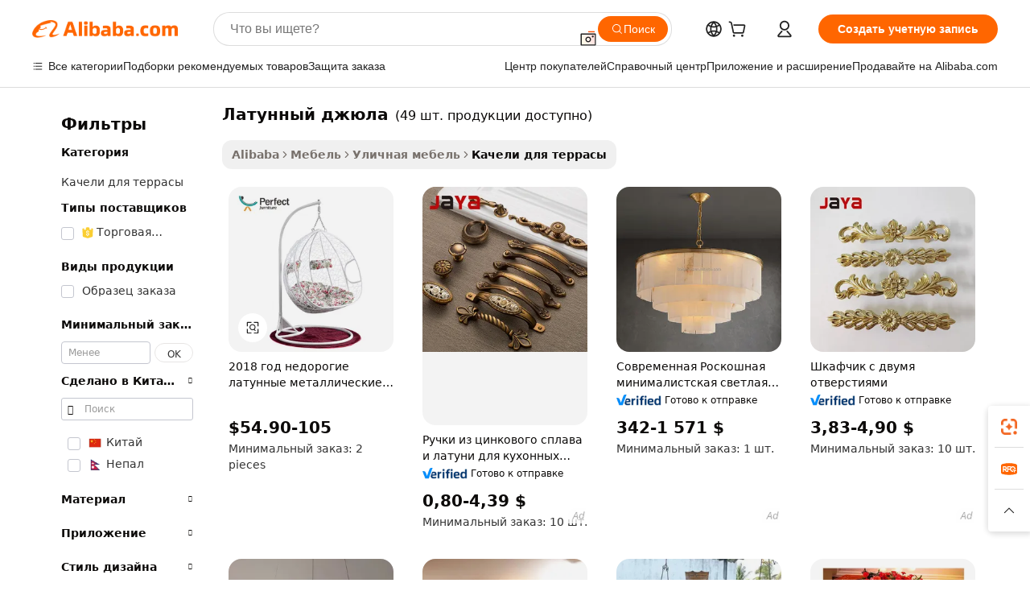

--- FILE ---
content_type: text/html;charset=UTF-8
request_url: https://russian.alibaba.com/g/brass-jhula.html
body_size: 183875
content:

<!-- screen_content -->

    <!-- tangram:5410 begin-->
    <!-- tangram:529998 begin-->
    
<!DOCTYPE html>
<html lang="ru" dir="ltr">
  <head>
        <script>
      window.__BB = {
        scene: window.__bb_scene || 'traffic-free-goods'
      };
      window.__BB.BB_CWV_IGNORE = {
          lcp_element: ['#icbu-buyer-pc-top-banner'],
          lcp_url: [],
        };
      window._timing = {}
      window._timing.first_start = Date.now();
      window.needLoginInspiration = Boolean(false);
      // 变量用于标记页面首次可见时间
      let firstVisibleTime = null;
      if (typeof document.hidden !== 'undefined') {
        // 页面首次加载时直接统计
        if (!document.hidden) {
          firstVisibleTime = Date.now();
          window.__BB_timex = 1
        } else {
          // 页面不可见时监听 visibilitychange 事件
          document.addEventListener('visibilitychange', () => {
            if (!document.hidden) {
              firstVisibleTime = Date.now();
              window.__BB_timex = firstVisibleTime - window.performance.timing.navigationStart
              window.__BB.firstVisibleTime = window.__BB_timex
              console.log("Page became visible after "+ window.__BB_timex + " ms");
            }
          }, { once: true });  // 确保只触发一次
        }
      } else {
        console.warn('Page Visibility API is not supported in this browser.');
      }
    </script>
        <meta name="data-spm" content="a2700">
        <meta name="aplus-xplug" content="NONE">
        <meta name="aplus-icbu-disable-umid" content="1">
        <meta name="google-translate-customization" content="9de59014edaf3b99-22e1cf3b5ca21786-g00bb439a5e9e5f8f-f">
    <meta name="yandex-verification" content="25a76ba8e4443bb3" />
    <meta name="msvalidate.01" content="E3FBF0E89B724C30844BF17C59608E8F" />
    <meta name="viewport" content="width=device-width, initial-scale=1.0, maximum-scale=5.0, user-scalable=yes">
        <link rel="preconnect" href="https://s.alicdn.com/" crossorigin>
    <link rel="dns-prefetch" href="https://s.alicdn.com">
                        <link rel="preload" href="https://s.alicdn.com/@g/alilog/??aplus_plugin_icbufront/index.js,mlog/aplus_v2.js" as="script">
        <link rel="preload" href="https://s.alicdn.com/@img/imgextra/i2/O1CN0153JdbU26g4bILVOyC_!!6000000007690-2-tps-418-58.png" as="image">
        <script>
            window.__APLUS_ABRATE__ = {
        perf_group: 'base64cached',
        scene: "traffic-free-goods",
      };
    </script>
    <meta name="aplus-mmstat-timeout" content="15000">
        <meta content="text/html; charset=utf-8" http-equiv="Content-Type">
          <title>Отдыхайте стильно с премиальным латунный джюла для вашего открытого пространства</title>
      <meta name="keywords" content="brass door handles,brass bowl,indian swing jhula">
      <meta name="description" content="Преобразите свои открытые пространства с помощью премиального латунный джюла. Сочетание комфорта, прочности и стиля создает идеальный вариант для отдыха на открытом воздухе.">
            <meta name="pagetiming-rate" content="9">
      <meta name="pagetiming-resource-rate" content="4">
                    <link rel="canonical" href="https://russian.alibaba.com/g/brass-jhula.html">
                              <link rel="alternate" hreflang="fr" href="https://french.alibaba.com/g/brass-jhula.html">
                  <link rel="alternate" hreflang="de" href="https://german.alibaba.com/g/brass-jhula.html">
                  <link rel="alternate" hreflang="pt" href="https://portuguese.alibaba.com/g/brass-jhula.html">
                  <link rel="alternate" hreflang="it" href="https://italian.alibaba.com/g/brass-jhula.html">
                  <link rel="alternate" hreflang="es" href="https://spanish.alibaba.com/g/brass-jhula.html">
                  <link rel="alternate" hreflang="ru" href="https://russian.alibaba.com/g/brass-jhula.html">
                  <link rel="alternate" hreflang="ko" href="https://korean.alibaba.com/g/brass-jhula.html">
                  <link rel="alternate" hreflang="ar" href="https://arabic.alibaba.com/g/brass-jhula.html">
                  <link rel="alternate" hreflang="ja" href="https://japanese.alibaba.com/g/brass-jhula.html">
                  <link rel="alternate" hreflang="tr" href="https://turkish.alibaba.com/g/brass-jhula.html">
                  <link rel="alternate" hreflang="th" href="https://thai.alibaba.com/g/brass-jhula.html">
                  <link rel="alternate" hreflang="vi" href="https://vietnamese.alibaba.com/g/brass-jhula.html">
                  <link rel="alternate" hreflang="nl" href="https://dutch.alibaba.com/g/brass-jhula.html">
                  <link rel="alternate" hreflang="he" href="https://hebrew.alibaba.com/g/brass-jhula.html">
                  <link rel="alternate" hreflang="id" href="https://indonesian.alibaba.com/g/brass-jhula.html">
                  <link rel="alternate" hreflang="hi" href="https://hindi.alibaba.com/g/brass-jhula.html">
                  <link rel="alternate" hreflang="en" href="https://www.alibaba.com/showroom/brass-jhula.html">
                  <link rel="alternate" hreflang="zh" href="https://chinese.alibaba.com/g/brass-jhula.html">
                  <link rel="alternate" hreflang="x-default" href="https://www.alibaba.com/showroom/brass-jhula.html">
                                        <script>
      // Aplus 配置自动打点
      var queue = window.goldlog_queue || (window.goldlog_queue = []);
      var tags = ["button", "a", "div", "span", "i", "svg", "input", "li", "tr"];
      queue.push(
        {
          action: 'goldlog.appendMetaInfo',
          arguments: [
            'aplus-auto-exp',
            [
              {
                logkey: '/sc.ug_msite.new_product_exp',
                cssSelector: '[data-spm-exp]',
                props: ["data-spm-exp"],
              },
              {
                logkey: '/sc.ug_pc.seolist_product_exp',
                cssSelector: '.traffic-card-gallery',
                props: ["data-spm-exp"],
              }
            ]
          ]
        }
      )
      queue.push({
        action: 'goldlog.setMetaInfo',
        arguments: ['aplus-auto-clk', JSON.stringify(tags.map(tag =>({
          "logkey": "/sc.ug_msite.new_product_clk",
          tag,
          "filter": "data-spm-clk",
          "props": ["data-spm-clk"]
        })))],
      });
    </script>
  </head>
  <div id="icbu-header"><div id="the-new-header" data-version="4.4.0" data-tnh-auto-exp="tnh-expose" data-scenes="search-products" style="position: relative;background-color: #fff;border-bottom: 1px solid #ddd;box-sizing: border-box; font-family:Inter,SF Pro Text,Roboto,Helvetica Neue,Helvetica,Tahoma,Arial,PingFang SC,Microsoft YaHei;"><div style="display: flex;align-items:center;height: 72px;min-width: 1200px;max-width: 1580px;margin: 0 auto;padding: 0 40px;box-sizing: border-box;"><img style="height: 29px; width: 209px;" src="https://s.alicdn.com/@img/imgextra/i2/O1CN0153JdbU26g4bILVOyC_!!6000000007690-2-tps-418-58.png" alt="" /></div><div style="min-width: 1200px;max-width: 1580px;margin: 0 auto;overflow: hidden;font-size: 14px;display: flex;justify-content: space-between;padding: 0 40px;box-sizing: border-box;"><div style="display: flex; align-items: center; justify-content: space-between"><div style="position: relative; height: 36px; padding: 0 28px 0 20px">All categories</div><div style="position: relative; height: 36px; padding-right: 28px">Featured selections</div><div style="position: relative; height: 36px">Trade Assurance</div></div><div style="display: flex; align-items: center; justify-content: space-between"><div style="position: relative; height: 36px; padding-right: 28px">Buyer Central</div><div style="position: relative; height: 36px; padding-right: 28px">Help Center</div><div style="position: relative; height: 36px; padding-right: 28px">Get the app</div><div style="position: relative; height: 36px">Become a supplier</div></div></div></div></div></div>
  <body data-spm="7724857" style="min-height: calc(100vh + 1px)"><script 
id="beacon-aplus"   
src="//s.alicdn.com/@g/alilog/??aplus_plugin_icbufront/index.js,mlog/aplus_v2.js"
exparams="aplus=async&userid=&aplus&ali_beacon_id=&ali_apache_id=&ali_apache_track=&ali_apache_tracktmp=&eagleeye_traceid=2101fbdd17689357138244512e0f89&ip=3%2e139%2e86%2e28&dmtrack_c={ali%5fresin%5ftrace%3dse%5frst%3dnull%7csp%5fviewtype%3dY%7cset%3d3%7cser%3d1007%7cpageId%3d187f806eba4849908483d9bb7b3b2ab7%7cm%5fpageid%3dnull%7cpvmi%3df0235a301b7348ef8588342fe9923e95%7csek%5fsepd%3d%25D0%25BB%25D0%25B0%25D1%2582%25D1%2583%25D0%25BD%25D0%25BD%25D1%258B%25D0%25B9%2b%25D0%25B4%25D0%25B6%25D1%258E%25D0%25BB%25D0%25B0%7csek%3dbrass%2bjhula%7cse%5fpn%3d1%7cp4pid%3de40b729b%2dc2c0%2d4b15%2daf88%2dded5d9895969%7csclkid%3dnull%7cforecast%5fpost%5fcate%3dnull%7cseo%5fnew%5fuser%5fflag%3dfalse%7ccategoryId%3d37042007%7cseo%5fsearch%5fmodel%5fupgrade%5fv2%3d2025070801%7cseo%5fmodule%5fcard%5f20240624%3d202406242%7clong%5ftext%5fgoogle%5ftranslate%5fv2%3d2407142%7cseo%5fcontent%5ftd%5fbottom%5ftext%5fupdate%5fkey%3d2025070801%7cseo%5fsearch%5fmodel%5fupgrade%5fv3%3d2025072201%7cdamo%5falt%5freplace%3d2485818%7cseo%5fsearch%5fmodel%5fmulti%5fupgrade%5fv3%3d2025081101%7cwap%5fcross%3d2007659%7cwap%5fcs%5faction%3d2005494%7cAPP%5fVisitor%5fActive%3d26705%7cseo%5fshowroom%5fgoods%5fmix%3d2005244%7cseo%5fdefault%5fcached%5flong%5ftext%5ffrom%5fnew%5fkeyword%5fstep%3d2024122502%7cshowroom%5fgeneral%5ftemplate%3d2005292%7cwap%5fcs%5ftext%3dnull%7cstructured%5fdata%3d2025052702%7cseo%5fmulti%5fstyle%5ftext%5fupdate%3d2511182%7cpc%5fnew%5fheader%3dnull%7cseo%5fmeta%5fcate%5ftemplate%5fv1%3d2025042401%7cseo%5fmeta%5ftd%5fsearch%5fkeyword%5fstep%5fv1%3d2025040999%7cshowroom%5fft%5flong%5ftext%5fbaks%3d80802%7cAPP%5fGrowing%5fBuyer%5fHigh%5fIntent%5fActive%3d25488%7cshowroom%5fpc%5fv2019%3d2104%7cAPP%5fProspecting%5fBuyer%3d26712%7ccache%5fcontrol%3dnull%7cAPP%5fChurned%5fCore%5fBuyer%3d25463%7cseo%5fdefault%5fcached%5flong%5ftext%5fstep%3d24110802%7camp%5flighthouse%5fscore%5fimage%3d19657%7cseo%5fft%5ftranslate%5fgemini%3d25012003%7cwap%5fnode%5fssr%3d2015725%7cdataphant%5fopen%3d27030%7clongtext%5fmulti%5fstyle%5fexpand%5frussian%3d2510141%7cseo%5flongtext%5fgoogle%5fdata%5fsection%3d25021702%7cindustry%5fpopular%5ffloor%3dnull%7cwap%5fad%5fgoods%5fproduct%5finterval%3dnull%7cseo%5fgoods%5fbootom%5fwholesale%5flink%3d2486162%7cseo%5fmiddle%5fwholesale%5flink%3d2486164%7cseo%5fkeyword%5faatest%3d12%7cft%5flong%5ftext%5fenpand%5fstep2%3d121602%7cseo%5fft%5flongtext%5fexpand%5fstep3%3d25012102%7cseo%5fwap%5fheadercard%3d2006288%7cAPP%5fChurned%5fInactive%5fVisitor%3d25497%7cAPP%5fGrowing%5fBuyer%5fHigh%5fIntent%5fInactive%3d25481%7cseo%5fmeta%5ftd%5fmulti%5fkey%3d2025061801%7ctop%5frecommend%5f20250120%3d202501201%7clongtext%5fmulti%5fstyle%5fexpand%5ffrench%5fcopy%3d25091802%7clongtext%5fmulti%5fstyle%5fexpand%5ffrench%5fcopy%5fcopy%3d25092502%7clong%5ftext%5fpaa%3d2020801%7cseo%5ffloor%5fexp%3dnull%7cseo%5fshowroom%5falgo%5flink%3d17764%7cseo%5fmeta%5ftd%5faib%5fgeneral%5fkey%3d2025091900%7ccountry%5findustry%3d202311033%7cshowroom%5fft%5flong%5ftext%5fenpand%5fstep1%3d101102%7cseo%5fshowroom%5fnorel%3dnull%7cplp%5fstyle%5f25%5fpc%3d202505222%7cseo%5fggs%5flayer%3d10010%7cquery%5fmutil%5flang%5ftranslate%3d2025060300%7cAPP%5fChurned%5fBuyer%3d25468%7cstream%5frender%5fperf%5fopt%3d2309181%7cwap%5fgoods%3d2007383%7cseo%5fshowroom%5fsimilar%5f20240614%3d202406142%7cchinese%5fopen%3d6307%7cquery%5fgpt%5ftranslate%3d20240820%7cad%5fproduct%5finterval%3dnull%7camp%5fto%5fpwa%3d2007359%7cplp%5faib%5fmulti%5fai%5fmeta%3d20250401%7cwap%5fsupplier%5fcontent%3dnull%7cpc%5ffree%5frefactoring%3d20220315%7cAPP%5fGrowing%5fBuyer%5fInactive%3d25474%7csso%5foem%5ffloor%3dnull%7cseo%5fpc%5fnew%5fview%5f20240807%3d202408072%7cseo%5fbottom%5ftext%5fentity%5fkey%5fcopy%3d2025062400%7cstream%5frender%3d433763%7cseo%5fmodule%5fcard%5f20240424%3d202404241%7cseo%5ftitle%5freplace%5f20191226%3d5841%7clongtext%5fmulti%5fstyle%5fexpand%3d25090802%7cgoogleweblight%3d6516%7clighthouse%5fbase64%3dnull%7cAPP%5fProspecting%5fBuyer%5fActive%3d26719%7cad%5fgoods%5fproduct%5finterval%3dnull%7cseo%5fbottom%5fdeep%5fextend%5fkw%5fkey%3d2025071101%7clongtext%5fmulti%5fstyle%5fexpand%5fturkish%3d25102802%7cilink%5fuv%3d20240911%7cwap%5flist%5fwakeup%3d2005832%7ctpp%5fcrosslink%5fpc%3d20205311%7cseo%5ftop%5fbooth%3d18501%7cAPP%5fGrowing%5fBuyer%5fLess%5fActive%3d25472%7cseo%5fsearch%5fmodel%5fupgrade%5frank%3d2025092401%7cgoodslayer%3d7977%7cft%5flong%5ftext%5ftranslate%5fexpand%5fstep1%3d24110802%7cseo%5fheaderstyle%5ftraffic%5fkey%5fv1%3d2025072100%7ccrosslink%5fswitch%3d2008141%7cp4p%5foutline%3d20240328%7cseo%5fmeta%5ftd%5faib%5fv2%5fkey%3d2025091800%7crts%5fmulti%3d2008404%7cAPP%5fVisitor%5fLess%5fActive%3d26698%7cplp%5fstyle%5f25%3d202505192%7ccdn%5fvm%3d2007368%7cwap%5fad%5fproduct%5finterval%3dnull%7cseo%5fsearch%5fmodel%5fmulti%5fupgrade%5frank%3d2025092401%7cpc%5fcard%5fshare%3d2025081201%7cAPP%5fGrowing%5fBuyer%5fHigh%5fIntent%5fLess%5fActive%3d25480%7cgoods%5ftitle%5fsubstitute%3d9619%7cwap%5fscreen%5fexp%3d2025081400%7creact%5fheader%5ftest%3d202502182%7cpc%5fcs%5fcolor%3dnull%7cshowroom%5fft%5flong%5ftext%5ftest%3d72502%7cone%5ftap%5flogin%5fABTest%3d202308153%7cseo%5fhyh%5fshow%5ftags%3d9867%7cplp%5fstructured%5fdata%3d2508182%7cguide%5fdelete%3d2008526%7cseo%5findustry%5ftemplate%3dnull%7cseo%5fmeta%5ftd%5fmulti%5fes%5fkey%3d2025073101%7cseo%5fshowroom%5fdata%5fmix%3d19888%7csso%5ftop%5franking%5ffloor%3d20031%7cseo%5ftd%5fdeep%5fupgrade%5fkey%5fv3%3d2025081101%7cwap%5fue%5fone%3d2025111401%7cshowroom%5fto%5frts%5flink%3d2008480%7ccountrysearch%5ftest%3dnull%7cchannel%5famp%5fto%5fpwa%3dnull%7cseo%5fmulti%5fstyles%5flong%5ftext%3d2503172%7cseo%5fmeta%5ftext%5fmutli%5fcate%5ftemplate%5fv1%3d2025080801%7cseo%5fdefault%5fcached%5fmutil%5flong%5ftext%5fstep%3d24110436%7cseo%5faction%5fpoint%5ftype%3d22823%7cseo%5faib%5ftd%5flaunch%5f20240828%5fcopy%3d202408282%7cseo%5fshowroom%5fwholesale%5flink%3dnull%7cseo%5fperf%5fimprove%3d2023999%7cseo%5fwap%5flist%5fbounce%5f01%3d2063%7cseo%5fwap%5flist%5fbounce%5f02%3d2128%7cAPP%5fGrowing%5fBuyer%5fActive%3d25492%7cvideolayer%3dnull%7cvideo%5fplay%3dnull%7cAPP%5fChurned%5fMember%5fInactive%3d25501%7cseo%5fgoogle%5fnew%5fstruct%3d438326%7ctpp%5ftrace%3dseoKeyword%2dseoKeyword%5fv3%2dproduct%2dPRODUCT%5fFAIL}&pageid=038b561c2101eff21768935713&hn=ensearchweb033001239242%2erg%2dus%2deast%2eus44&asid=AQAAAAAh0W9plWmiEAAAAAAxvd1Oxi4QHA==&treq=&tres=" async>
</script>
            <style>body{background-color:white;}.no-scrollbar.il-sticky.il-top-0.il-max-h-\[100vh\].il-w-\[200px\].il-flex-shrink-0.il-flex-grow-0.il-overflow-y-scroll{background-color:#FFF;padding-left:12px}</style>
                    <!-- tangram:530006 begin-->
<!--  -->
 <style>
   @keyframes il-spin {
     to {
       transform: rotate(360deg);
     }
   }
   @keyframes il-pulse {
     50% {
       opacity: 0.5;
     }
   }
   .traffic-card-gallery {display: flex;position: relative;flex-direction: column;justify-content: flex-start;border-radius: 0.5rem;background-color: #fff;padding: 0.5rem 0.5rem 1rem;overflow: hidden;font-size: 0.75rem;line-height: 1rem;}
   .traffic-card-list {display: flex;position: relative;flex-direction: row;justify-content: flex-start;border-bottom-width: 1px;background-color: #fff;padding: 1rem;height: 292px;overflow: hidden;font-size: 0.75rem;line-height: 1rem;}
   .product-price {
     b {
       font-size: 22px;
     }
   }
   .skel-loading {
       animation: il-pulse 2s cubic-bezier(0.4, 0, 0.6, 1) infinite;background-color: hsl(60, 4.8%, 95.9%);
   }
 </style>
<div id="first-cached-card">
  <div style="box-sizing:border-box;display: flex;position: absolute;left: 0;right: 0;margin: 0 auto;z-index: 1;min-width: 1200px;max-width: 1580px;padding: 0.75rem 3.25rem 0;pointer-events: none;">
    <!--页面左侧区域-->
    <div style="width: 200px;padding-top: 1rem;padding-left:12px; background-color: #fff;border-radius: 0.25rem">
      <div class="skel-loading" style="height: 1.5rem;width: 50%;border-radius: 0.25rem;"></div>
      <div style="margin-top: 1rem;margin-bottom: 1rem;">
        <div class="skel-loading" style="height: 1rem;width: calc(100% * 5 / 6);"></div>
        <div
          class="skel-loading"
          style="margin-top: 1rem;height: 1rem;width: calc(100% * 8 / 12);"
        ></div>
        <div class="skel-loading" style="margin-top: 1rem;height: 1rem;width: 75%;"></div>
        <div
          class="skel-loading"
          style="margin-top: 1rem;height: 1rem;width: calc(100% * 7 / 12);"
        ></div>
      </div>
      <div class="skel-loading" style="height: 1.5rem;width: 50%;border-radius: 0.25rem;"></div>
      <div style="margin-top: 1rem;margin-bottom: 1rem;">
        <div class="skel-loading" style="height: 1rem;width: calc(100% * 5 / 6);"></div>
        <div
          class="skel-loading"
          style="margin-top: 1rem;height: 1rem;width: calc(100% * 8 / 12);"
        ></div>
        <div class="skel-loading" style="margin-top: 1rem;height: 1rem;width: 75%;"></div>
        <div
          class="skel-loading"
          style="margin-top: 1rem;height: 1rem;width: calc(100% * 7 / 12);"
        ></div>
      </div>
      <div class="skel-loading" style="height: 1.5rem;width: 50%;border-radius: 0.25rem;"></div>
      <div style="margin-top: 1rem;margin-bottom: 1rem;">
        <div class="skel-loading" style="height: 1rem;width: calc(100% * 5 / 6);"></div>
        <div
          class="skel-loading"
          style="margin-top: 1rem;height: 1rem;width: calc(100% * 8 / 12);"
        ></div>
        <div class="skel-loading" style="margin-top: 1rem;height: 1rem;width: 75%;"></div>
        <div
          class="skel-loading"
          style="margin-top: 1rem;height: 1rem;width: calc(100% * 7 / 12);"
        ></div>
      </div>
      <div class="skel-loading" style="height: 1.5rem;width: 50%;border-radius: 0.25rem;"></div>
      <div style="margin-top: 1rem;margin-bottom: 1rem;">
        <div class="skel-loading" style="height: 1rem;width: calc(100% * 5 / 6);"></div>
        <div
          class="skel-loading"
          style="margin-top: 1rem;height: 1rem;width: calc(100% * 8 / 12);"
        ></div>
        <div class="skel-loading" style="margin-top: 1rem;height: 1rem;width: 75%;"></div>
        <div
          class="skel-loading"
          style="margin-top: 1rem;height: 1rem;width: calc(100% * 7 / 12);"
        ></div>
      </div>
      <div class="skel-loading" style="height: 1.5rem;width: 50%;border-radius: 0.25rem;"></div>
      <div style="margin-top: 1rem;margin-bottom: 1rem;">
        <div class="skel-loading" style="height: 1rem;width: calc(100% * 5 / 6);"></div>
        <div
          class="skel-loading"
          style="margin-top: 1rem;height: 1rem;width: calc(100% * 8 / 12);"
        ></div>
        <div class="skel-loading" style="margin-top: 1rem;height: 1rem;width: 75%;"></div>
        <div
          class="skel-loading"
          style="margin-top: 1rem;height: 1rem;width: calc(100% * 7 / 12);"
        ></div>
      </div>
      <div class="skel-loading" style="height: 1.5rem;width: 50%;border-radius: 0.25rem;"></div>
      <div style="margin-top: 1rem;margin-bottom: 1rem;">
        <div class="skel-loading" style="height: 1rem;width: calc(100% * 5 / 6);"></div>
        <div
          class="skel-loading"
          style="margin-top: 1rem;height: 1rem;width: calc(100% * 8 / 12);"
        ></div>
        <div class="skel-loading" style="margin-top: 1rem;height: 1rem;width: 75%;"></div>
        <div
          class="skel-loading"
          style="margin-top: 1rem;height: 1rem;width: calc(100% * 7 / 12);"
        ></div>
      </div>
    </div>
    <!--页面主体区域-->
    <div style="flex: 1 1 0%; overflow: hidden;padding: 0.5rem 0.5rem 0.5rem 1.5rem">
      <div style="height: 1.25rem;margin-bottom: 1rem;"></div>
      <!-- keywords -->
      <div style="margin-bottom: 1rem;height: 1.75rem;font-weight: 700;font-size: 1.25rem;line-height: 1.75rem;"></div>
      <!-- longtext -->
            <div style="width: calc(25% - 0.9rem);pointer-events: auto">
        <div class="traffic-card-gallery">
          <!-- ProductImage -->
          <a href="//www.alibaba.com/product-detail/2018-Year-Inexpensive-Brass-Jhula-Metal_60843939364.html?from=SEO" target="_blank" style="position: relative;margin-bottom: 0.5rem;aspect-ratio: 1;overflow: hidden;border-radius: 0.5rem;">
            <div style="display: flex; overflow: hidden">
              <div style="position: relative;margin: 0;width: 100%;min-width: 0;flex-shrink: 0;flex-grow: 0;flex-basis: 100%;padding: 0;">
                <img style="position: relative; aspect-ratio: 1; width: 100%" src="[data-uri]" loading="eager" />
                <div style="position: absolute;left: 0;bottom: 0;right: 0;top: 0;background-color: #000;opacity: 0.05;"></div>
              </div>
            </div>
          </a>
          <div style="display: flex;flex: 1 1 0%;flex-direction: column;justify-content: space-between;">
            <div>
              <a class="skel-loading" style="margin-top: 0.5rem;display:inline-block;width:100%;height:1rem;" href="//www.alibaba.com/product-detail/2018-Year-Inexpensive-Brass-Jhula-Metal_60843939364.html" target="_blank"></a>
              <a class="skel-loading" style="margin-top: 0.125rem;display:inline-block;width:100%;height:1rem;" href="//www.alibaba.com/product-detail/2018-Year-Inexpensive-Brass-Jhula-Metal_60843939364.html" target="_blank"></a>
              <div class="skel-loading" style="margin-top: 0.25rem;height:1.625rem;width:75%"></div>
              <div class="skel-loading" style="margin-top: 0.5rem;height: 1rem;width:50%"></div>
              <div class="skel-loading" style="margin-top:0.25rem;height:1rem;width:25%"></div>
            </div>
          </div>

        </div>
      </div>

    </div>
  </div>
</div>
<!-- tangram:530006 end-->
            <style>.component-left-filter-callback{display:flex;position:relative;margin-top:10px;height:1200px}.component-left-filter-callback img{width:200px}.component-left-filter-callback i{position:absolute;top:5%;left:50%}.related-search-wrapper{padding:.5rem;--tw-bg-opacity: 1;background-color:#fff;background-color:rgba(255,255,255,var(--tw-bg-opacity, 1));border-width:1px;border-color:var(--input)}.related-search-wrapper .related-search-box{margin:12px 16px}.related-search-wrapper .related-search-box .related-search-title{display:inline;float:start;color:#666;word-wrap:break-word;margin-right:12px;width:13%}.related-search-wrapper .related-search-box .related-search-content{display:flex;flex-wrap:wrap}.related-search-wrapper .related-search-box .related-search-content .related-search-link{margin-right:12px;width:23%;overflow:hidden;color:#666;text-overflow:ellipsis;white-space:nowrap}.product-title img{margin-right:.5rem;display:inline-block;height:1rem;vertical-align:sub}.product-price b{font-size:22px}.similar-icon{position:absolute;bottom:12px;z-index:2;right:12px}.rfq-card{display:inline-block;position:relative;box-sizing:border-box;margin-bottom:36px}.rfq-card .rfq-card-content{display:flex;position:relative;flex-direction:column;align-items:flex-start;background-size:cover;background-color:#fff;padding:12px;width:100%;height:100%}.rfq-card .rfq-card-content .rfq-card-icon{margin-top:50px}.rfq-card .rfq-card-content .rfq-card-icon img{width:45px}.rfq-card .rfq-card-content .rfq-card-top-title{margin-top:14px;color:#222;font-weight:400;font-size:16px}.rfq-card .rfq-card-content .rfq-card-title{margin-top:24px;color:#333;font-weight:800;font-size:20px}.rfq-card .rfq-card-content .rfq-card-input-box{margin-top:24px;width:100%}.rfq-card .rfq-card-content .rfq-card-input-box textarea{box-sizing:border-box;border:1px solid #ddd;border-radius:4px;background-color:#fff;padding:9px 12px;width:100%;height:88px;resize:none;color:#666;font-weight:400;font-size:13px;font-family:inherit}.rfq-card .rfq-card-content .rfq-card-button{margin-top:24px;border:1px solid #666;border-radius:16px;background-color:#fff;width:67%;color:#000;font-weight:700;font-size:14px;line-height:30px;text-align:center}[data-modulename^=ProductList-] div{contain-intrinsic-size:auto 500px}.traffic-card-gallery:hover{--tw-shadow: 0px 2px 6px 2px rgba(0,0,0,.12157);--tw-shadow-colored: 0px 2px 6px 2px var(--tw-shadow-color);box-shadow:0 0 #0000,0 0 #0000,0 2px 6px 2px #0000001f;box-shadow:var(--tw-ring-offset-shadow, 0 0 rgba(0,0,0,0)),var(--tw-ring-shadow, 0 0 rgba(0,0,0,0)),var(--tw-shadow);z-index:10}.traffic-card-gallery{position:relative;display:flex;flex-direction:column;justify-content:flex-start;overflow:hidden;border-radius:.75rem;--tw-bg-opacity: 1;background-color:#fff;background-color:rgba(255,255,255,var(--tw-bg-opacity, 1));padding:.5rem;font-size:.75rem;line-height:1rem}.traffic-card-list{position:relative;display:flex;height:292px;flex-direction:row;justify-content:flex-start;overflow:hidden;border-bottom-width:1px;--tw-bg-opacity: 1;background-color:#fff;background-color:rgba(255,255,255,var(--tw-bg-opacity, 1));padding:1rem;font-size:.75rem;line-height:1rem}.traffic-card-g-industry:hover{--tw-shadow: 0 0 10px rgba(0,0,0,.1);--tw-shadow-colored: 0 0 10px var(--tw-shadow-color);box-shadow:0 0 #0000,0 0 #0000,0 0 10px #0000001a;box-shadow:var(--tw-ring-offset-shadow, 0 0 rgba(0,0,0,0)),var(--tw-ring-shadow, 0 0 rgba(0,0,0,0)),var(--tw-shadow)}.traffic-card-g-industry{position:relative;border-radius:var(--radius);--tw-bg-opacity: 1;background-color:#fff;background-color:rgba(255,255,255,var(--tw-bg-opacity, 1));padding:1.25rem .75rem .75rem;font-size:.875rem;line-height:1.25rem}.module-filter-section-wrapper{max-height:none!important;overflow-x:hidden}*,:before,:after{--tw-border-spacing-x: 0;--tw-border-spacing-y: 0;--tw-translate-x: 0;--tw-translate-y: 0;--tw-rotate: 0;--tw-skew-x: 0;--tw-skew-y: 0;--tw-scale-x: 1;--tw-scale-y: 1;--tw-pan-x: ;--tw-pan-y: ;--tw-pinch-zoom: ;--tw-scroll-snap-strictness: proximity;--tw-gradient-from-position: ;--tw-gradient-via-position: ;--tw-gradient-to-position: ;--tw-ordinal: ;--tw-slashed-zero: ;--tw-numeric-figure: ;--tw-numeric-spacing: ;--tw-numeric-fraction: ;--tw-ring-inset: ;--tw-ring-offset-width: 0px;--tw-ring-offset-color: #fff;--tw-ring-color: rgba(59, 130, 246, .5);--tw-ring-offset-shadow: 0 0 rgba(0,0,0,0);--tw-ring-shadow: 0 0 rgba(0,0,0,0);--tw-shadow: 0 0 rgba(0,0,0,0);--tw-shadow-colored: 0 0 rgba(0,0,0,0);--tw-blur: ;--tw-brightness: ;--tw-contrast: ;--tw-grayscale: ;--tw-hue-rotate: ;--tw-invert: ;--tw-saturate: ;--tw-sepia: ;--tw-drop-shadow: ;--tw-backdrop-blur: ;--tw-backdrop-brightness: ;--tw-backdrop-contrast: ;--tw-backdrop-grayscale: ;--tw-backdrop-hue-rotate: ;--tw-backdrop-invert: ;--tw-backdrop-opacity: ;--tw-backdrop-saturate: ;--tw-backdrop-sepia: ;--tw-contain-size: ;--tw-contain-layout: ;--tw-contain-paint: ;--tw-contain-style: }::backdrop{--tw-border-spacing-x: 0;--tw-border-spacing-y: 0;--tw-translate-x: 0;--tw-translate-y: 0;--tw-rotate: 0;--tw-skew-x: 0;--tw-skew-y: 0;--tw-scale-x: 1;--tw-scale-y: 1;--tw-pan-x: ;--tw-pan-y: ;--tw-pinch-zoom: ;--tw-scroll-snap-strictness: proximity;--tw-gradient-from-position: ;--tw-gradient-via-position: ;--tw-gradient-to-position: ;--tw-ordinal: ;--tw-slashed-zero: ;--tw-numeric-figure: ;--tw-numeric-spacing: ;--tw-numeric-fraction: ;--tw-ring-inset: ;--tw-ring-offset-width: 0px;--tw-ring-offset-color: #fff;--tw-ring-color: rgba(59, 130, 246, .5);--tw-ring-offset-shadow: 0 0 rgba(0,0,0,0);--tw-ring-shadow: 0 0 rgba(0,0,0,0);--tw-shadow: 0 0 rgba(0,0,0,0);--tw-shadow-colored: 0 0 rgba(0,0,0,0);--tw-blur: ;--tw-brightness: ;--tw-contrast: ;--tw-grayscale: ;--tw-hue-rotate: ;--tw-invert: ;--tw-saturate: ;--tw-sepia: ;--tw-drop-shadow: ;--tw-backdrop-blur: ;--tw-backdrop-brightness: ;--tw-backdrop-contrast: ;--tw-backdrop-grayscale: ;--tw-backdrop-hue-rotate: ;--tw-backdrop-invert: ;--tw-backdrop-opacity: ;--tw-backdrop-saturate: ;--tw-backdrop-sepia: ;--tw-contain-size: ;--tw-contain-layout: ;--tw-contain-paint: ;--tw-contain-style: }*,:before,:after{box-sizing:border-box;border-width:0;border-style:solid;border-color:#e5e7eb}:before,:after{--tw-content: ""}html,:host{line-height:1.5;-webkit-text-size-adjust:100%;-moz-tab-size:4;-o-tab-size:4;tab-size:4;font-family:ui-sans-serif,system-ui,-apple-system,Segoe UI,Roboto,Ubuntu,Cantarell,Noto Sans,sans-serif,"Apple Color Emoji","Segoe UI Emoji",Segoe UI Symbol,"Noto Color Emoji";font-feature-settings:normal;font-variation-settings:normal;-webkit-tap-highlight-color:transparent}body{margin:0;line-height:inherit}hr{height:0;color:inherit;border-top-width:1px}abbr:where([title]){text-decoration:underline;-webkit-text-decoration:underline dotted;text-decoration:underline dotted}h1,h2,h3,h4,h5,h6{font-size:inherit;font-weight:inherit}a{color:inherit;text-decoration:inherit}b,strong{font-weight:bolder}code,kbd,samp,pre{font-family:ui-monospace,SFMono-Regular,Menlo,Monaco,Consolas,Liberation Mono,Courier New,monospace;font-feature-settings:normal;font-variation-settings:normal;font-size:1em}small{font-size:80%}sub,sup{font-size:75%;line-height:0;position:relative;vertical-align:baseline}sub{bottom:-.25em}sup{top:-.5em}table{text-indent:0;border-color:inherit;border-collapse:collapse}button,input,optgroup,select,textarea{font-family:inherit;font-feature-settings:inherit;font-variation-settings:inherit;font-size:100%;font-weight:inherit;line-height:inherit;letter-spacing:inherit;color:inherit;margin:0;padding:0}button,select{text-transform:none}button,input:where([type=button]),input:where([type=reset]),input:where([type=submit]){-webkit-appearance:button;background-color:transparent;background-image:none}:-moz-focusring{outline:auto}:-moz-ui-invalid{box-shadow:none}progress{vertical-align:baseline}::-webkit-inner-spin-button,::-webkit-outer-spin-button{height:auto}[type=search]{-webkit-appearance:textfield;outline-offset:-2px}::-webkit-search-decoration{-webkit-appearance:none}::-webkit-file-upload-button{-webkit-appearance:button;font:inherit}summary{display:list-item}blockquote,dl,dd,h1,h2,h3,h4,h5,h6,hr,figure,p,pre{margin:0}fieldset{margin:0;padding:0}legend{padding:0}ol,ul,menu{list-style:none;margin:0;padding:0}dialog{padding:0}textarea{resize:vertical}input::-moz-placeholder,textarea::-moz-placeholder{opacity:1;color:#9ca3af}input::placeholder,textarea::placeholder{opacity:1;color:#9ca3af}button,[role=button]{cursor:pointer}:disabled{cursor:default}img,svg,video,canvas,audio,iframe,embed,object{display:block;vertical-align:middle}img,video{max-width:100%;height:auto}[hidden]:where(:not([hidden=until-found])){display:none}:root{--background: hsl(0, 0%, 100%);--foreground: hsl(20, 14.3%, 4.1%);--card: hsl(0, 0%, 100%);--card-foreground: hsl(20, 14.3%, 4.1%);--popover: hsl(0, 0%, 100%);--popover-foreground: hsl(20, 14.3%, 4.1%);--primary: hsl(24, 100%, 50%);--primary-foreground: hsl(60, 9.1%, 97.8%);--secondary: hsl(60, 4.8%, 95.9%);--secondary-foreground: #333;--muted: hsl(60, 4.8%, 95.9%);--muted-foreground: hsl(25, 5.3%, 44.7%);--accent: hsl(60, 4.8%, 95.9%);--accent-foreground: hsl(24, 9.8%, 10%);--destructive: hsl(0, 84.2%, 60.2%);--destructive-foreground: hsl(60, 9.1%, 97.8%);--border: hsl(20, 5.9%, 90%);--input: hsl(20, 5.9%, 90%);--ring: hsl(24.6, 95%, 53.1%);--radius: 1rem}.dark{--background: hsl(20, 14.3%, 4.1%);--foreground: hsl(60, 9.1%, 97.8%);--card: hsl(20, 14.3%, 4.1%);--card-foreground: hsl(60, 9.1%, 97.8%);--popover: hsl(20, 14.3%, 4.1%);--popover-foreground: hsl(60, 9.1%, 97.8%);--primary: hsl(20.5, 90.2%, 48.2%);--primary-foreground: hsl(60, 9.1%, 97.8%);--secondary: hsl(12, 6.5%, 15.1%);--secondary-foreground: hsl(60, 9.1%, 97.8%);--muted: hsl(12, 6.5%, 15.1%);--muted-foreground: hsl(24, 5.4%, 63.9%);--accent: hsl(12, 6.5%, 15.1%);--accent-foreground: hsl(60, 9.1%, 97.8%);--destructive: hsl(0, 72.2%, 50.6%);--destructive-foreground: hsl(60, 9.1%, 97.8%);--border: hsl(12, 6.5%, 15.1%);--input: hsl(12, 6.5%, 15.1%);--ring: hsl(20.5, 90.2%, 48.2%)}*{border-color:#e7e5e4;border-color:var(--border)}body{background-color:#fff;background-color:var(--background);color:#0c0a09;color:var(--foreground)}.il-sr-only{position:absolute;width:1px;height:1px;padding:0;margin:-1px;overflow:hidden;clip:rect(0,0,0,0);white-space:nowrap;border-width:0}.il-invisible{visibility:hidden}.il-fixed{position:fixed}.il-absolute{position:absolute}.il-relative{position:relative}.il-sticky{position:sticky}.il-inset-0{inset:0}.il--bottom-12{bottom:-3rem}.il--top-12{top:-3rem}.il-bottom-0{bottom:0}.il-bottom-2{bottom:.5rem}.il-bottom-3{bottom:.75rem}.il-bottom-4{bottom:1rem}.il-end-0{right:0}.il-end-2{right:.5rem}.il-end-3{right:.75rem}.il-end-4{right:1rem}.il-left-0{left:0}.il-left-3{left:.75rem}.il-right-0{right:0}.il-right-2{right:.5rem}.il-right-3{right:.75rem}.il-start-0{left:0}.il-start-1\/2{left:50%}.il-start-2{left:.5rem}.il-start-3{left:.75rem}.il-start-\[50\%\]{left:50%}.il-top-0{top:0}.il-top-1\/2{top:50%}.il-top-16{top:4rem}.il-top-4{top:1rem}.il-top-\[50\%\]{top:50%}.il-z-10{z-index:10}.il-z-50{z-index:50}.il-z-\[9999\]{z-index:9999}.il-col-span-4{grid-column:span 4 / span 4}.il-m-0{margin:0}.il-m-3{margin:.75rem}.il-m-auto{margin:auto}.il-mx-auto{margin-left:auto;margin-right:auto}.il-my-3{margin-top:.75rem;margin-bottom:.75rem}.il-my-5{margin-top:1.25rem;margin-bottom:1.25rem}.il-my-auto{margin-top:auto;margin-bottom:auto}.\!il-mb-4{margin-bottom:1rem!important}.il--mt-4{margin-top:-1rem}.il-mb-0{margin-bottom:0}.il-mb-1{margin-bottom:.25rem}.il-mb-2{margin-bottom:.5rem}.il-mb-3{margin-bottom:.75rem}.il-mb-4{margin-bottom:1rem}.il-mb-5{margin-bottom:1.25rem}.il-mb-6{margin-bottom:1.5rem}.il-mb-8{margin-bottom:2rem}.il-mb-\[-0\.75rem\]{margin-bottom:-.75rem}.il-mb-\[0\.125rem\]{margin-bottom:.125rem}.il-me-1{margin-right:.25rem}.il-me-2{margin-right:.5rem}.il-me-3{margin-right:.75rem}.il-me-auto{margin-right:auto}.il-mr-1{margin-right:.25rem}.il-mr-2{margin-right:.5rem}.il-ms-1{margin-left:.25rem}.il-ms-4{margin-left:1rem}.il-ms-5{margin-left:1.25rem}.il-ms-8{margin-left:2rem}.il-ms-\[\.375rem\]{margin-left:.375rem}.il-ms-auto{margin-left:auto}.il-mt-0{margin-top:0}.il-mt-0\.5{margin-top:.125rem}.il-mt-1{margin-top:.25rem}.il-mt-2{margin-top:.5rem}.il-mt-3{margin-top:.75rem}.il-mt-4{margin-top:1rem}.il-mt-6{margin-top:1.5rem}.il-line-clamp-1{overflow:hidden;display:-webkit-box;-webkit-box-orient:vertical;-webkit-line-clamp:1}.il-line-clamp-2{overflow:hidden;display:-webkit-box;-webkit-box-orient:vertical;-webkit-line-clamp:2}.il-line-clamp-6{overflow:hidden;display:-webkit-box;-webkit-box-orient:vertical;-webkit-line-clamp:6}.il-inline-block{display:inline-block}.il-inline{display:inline}.il-flex{display:flex}.il-inline-flex{display:inline-flex}.il-grid{display:grid}.il-aspect-square{aspect-ratio:1 / 1}.il-size-5{width:1.25rem;height:1.25rem}.il-h-1{height:.25rem}.il-h-10{height:2.5rem}.il-h-11{height:2.75rem}.il-h-20{height:5rem}.il-h-24{height:6rem}.il-h-3\.5{height:.875rem}.il-h-4{height:1rem}.il-h-40{height:10rem}.il-h-6{height:1.5rem}.il-h-8{height:2rem}.il-h-9{height:2.25rem}.il-h-\[150px\]{height:150px}.il-h-\[152px\]{height:152px}.il-h-\[18\.25rem\]{height:18.25rem}.il-h-\[292px\]{height:292px}.il-h-\[600px\]{height:600px}.il-h-auto{height:auto}.il-h-fit{height:-moz-fit-content;height:fit-content}.il-h-full{height:100%}.il-h-screen{height:100vh}.il-max-h-\[100vh\]{max-height:100vh}.il-w-1\/2{width:50%}.il-w-10{width:2.5rem}.il-w-10\/12{width:83.333333%}.il-w-4{width:1rem}.il-w-6{width:1.5rem}.il-w-64{width:16rem}.il-w-7\/12{width:58.333333%}.il-w-72{width:18rem}.il-w-8{width:2rem}.il-w-8\/12{width:66.666667%}.il-w-9{width:2.25rem}.il-w-9\/12{width:75%}.il-w-\[200px\]{width:200px}.il-w-\[84px\]{width:84px}.il-w-fit{width:-moz-fit-content;width:fit-content}.il-w-full{width:100%}.il-w-screen{width:100vw}.il-min-w-0{min-width:0px}.il-min-w-3{min-width:.75rem}.il-min-w-\[1200px\]{min-width:1200px}.il-max-w-\[1000px\]{max-width:1000px}.il-max-w-\[1580px\]{max-width:1580px}.il-max-w-full{max-width:100%}.il-max-w-lg{max-width:32rem}.il-flex-1{flex:1 1 0%}.il-flex-shrink-0,.il-shrink-0{flex-shrink:0}.il-flex-grow-0,.il-grow-0{flex-grow:0}.il-basis-24{flex-basis:6rem}.il-basis-full{flex-basis:100%}.il-origin-\[--radix-tooltip-content-transform-origin\]{transform-origin:var(--radix-tooltip-content-transform-origin)}.il--translate-x-1\/2{--tw-translate-x: -50%;transform:translate(-50%,var(--tw-translate-y)) rotate(var(--tw-rotate)) skew(var(--tw-skew-x)) skewY(var(--tw-skew-y)) scaleX(var(--tw-scale-x)) scaleY(var(--tw-scale-y));transform:translate(var(--tw-translate-x),var(--tw-translate-y)) rotate(var(--tw-rotate)) skew(var(--tw-skew-x)) skewY(var(--tw-skew-y)) scaleX(var(--tw-scale-x)) scaleY(var(--tw-scale-y))}.il--translate-y-1\/2{--tw-translate-y: -50%;transform:translate(var(--tw-translate-x),-50%) rotate(var(--tw-rotate)) skew(var(--tw-skew-x)) skewY(var(--tw-skew-y)) scaleX(var(--tw-scale-x)) scaleY(var(--tw-scale-y));transform:translate(var(--tw-translate-x),var(--tw-translate-y)) rotate(var(--tw-rotate)) skew(var(--tw-skew-x)) skewY(var(--tw-skew-y)) scaleX(var(--tw-scale-x)) scaleY(var(--tw-scale-y))}.il-translate-x-\[-50\%\]{--tw-translate-x: -50%;transform:translate(-50%,var(--tw-translate-y)) rotate(var(--tw-rotate)) skew(var(--tw-skew-x)) skewY(var(--tw-skew-y)) scaleX(var(--tw-scale-x)) scaleY(var(--tw-scale-y));transform:translate(var(--tw-translate-x),var(--tw-translate-y)) rotate(var(--tw-rotate)) skew(var(--tw-skew-x)) skewY(var(--tw-skew-y)) scaleX(var(--tw-scale-x)) scaleY(var(--tw-scale-y))}.il-translate-y-\[-50\%\]{--tw-translate-y: -50%;transform:translate(var(--tw-translate-x),-50%) rotate(var(--tw-rotate)) skew(var(--tw-skew-x)) skewY(var(--tw-skew-y)) scaleX(var(--tw-scale-x)) scaleY(var(--tw-scale-y));transform:translate(var(--tw-translate-x),var(--tw-translate-y)) rotate(var(--tw-rotate)) skew(var(--tw-skew-x)) skewY(var(--tw-skew-y)) scaleX(var(--tw-scale-x)) scaleY(var(--tw-scale-y))}.il-rotate-90{--tw-rotate: 90deg;transform:translate(var(--tw-translate-x),var(--tw-translate-y)) rotate(90deg) skew(var(--tw-skew-x)) skewY(var(--tw-skew-y)) scaleX(var(--tw-scale-x)) scaleY(var(--tw-scale-y));transform:translate(var(--tw-translate-x),var(--tw-translate-y)) rotate(var(--tw-rotate)) skew(var(--tw-skew-x)) skewY(var(--tw-skew-y)) scaleX(var(--tw-scale-x)) scaleY(var(--tw-scale-y))}@keyframes il-pulse{50%{opacity:.5}}.il-animate-pulse{animation:il-pulse 2s cubic-bezier(.4,0,.6,1) infinite}@keyframes il-spin{to{transform:rotate(360deg)}}.il-animate-spin{animation:il-spin 1s linear infinite}.il-cursor-pointer{cursor:pointer}.il-list-disc{list-style-type:disc}.il-grid-cols-2{grid-template-columns:repeat(2,minmax(0,1fr))}.il-grid-cols-4{grid-template-columns:repeat(4,minmax(0,1fr))}.il-flex-row{flex-direction:row}.il-flex-col{flex-direction:column}.il-flex-col-reverse{flex-direction:column-reverse}.il-flex-wrap{flex-wrap:wrap}.il-flex-nowrap{flex-wrap:nowrap}.il-items-start{align-items:flex-start}.il-items-center{align-items:center}.il-items-baseline{align-items:baseline}.il-justify-start{justify-content:flex-start}.il-justify-end{justify-content:flex-end}.il-justify-center{justify-content:center}.il-justify-between{justify-content:space-between}.il-gap-1{gap:.25rem}.il-gap-1\.5{gap:.375rem}.il-gap-10{gap:2.5rem}.il-gap-2{gap:.5rem}.il-gap-3{gap:.75rem}.il-gap-4{gap:1rem}.il-gap-8{gap:2rem}.il-gap-\[\.0938rem\]{gap:.0938rem}.il-gap-\[\.375rem\]{gap:.375rem}.il-gap-\[0\.125rem\]{gap:.125rem}.\!il-gap-x-5{-moz-column-gap:1.25rem!important;column-gap:1.25rem!important}.\!il-gap-y-5{row-gap:1.25rem!important}.il-space-y-1\.5>:not([hidden])~:not([hidden]){--tw-space-y-reverse: 0;margin-top:calc(.375rem * (1 - var(--tw-space-y-reverse)));margin-top:.375rem;margin-top:calc(.375rem * calc(1 - var(--tw-space-y-reverse)));margin-bottom:0rem;margin-bottom:calc(.375rem * var(--tw-space-y-reverse))}.il-space-y-4>:not([hidden])~:not([hidden]){--tw-space-y-reverse: 0;margin-top:calc(1rem * (1 - var(--tw-space-y-reverse)));margin-top:1rem;margin-top:calc(1rem * calc(1 - var(--tw-space-y-reverse)));margin-bottom:0rem;margin-bottom:calc(1rem * var(--tw-space-y-reverse))}.il-overflow-hidden{overflow:hidden}.il-overflow-y-auto{overflow-y:auto}.il-overflow-y-scroll{overflow-y:scroll}.il-truncate{overflow:hidden;text-overflow:ellipsis;white-space:nowrap}.il-text-ellipsis{text-overflow:ellipsis}.il-whitespace-normal{white-space:normal}.il-whitespace-nowrap{white-space:nowrap}.il-break-normal{word-wrap:normal;word-break:normal}.il-break-words{word-wrap:break-word}.il-break-all{word-break:break-all}.il-rounded{border-radius:.25rem}.il-rounded-2xl{border-radius:1rem}.il-rounded-\[0\.5rem\]{border-radius:.5rem}.il-rounded-\[1\.25rem\]{border-radius:1.25rem}.il-rounded-full{border-radius:9999px}.il-rounded-lg{border-radius:1rem;border-radius:var(--radius)}.il-rounded-md{border-radius:calc(1rem - 2px);border-radius:calc(var(--radius) - 2px)}.il-rounded-sm{border-radius:calc(1rem - 4px);border-radius:calc(var(--radius) - 4px)}.il-rounded-xl{border-radius:.75rem}.il-border,.il-border-\[1px\]{border-width:1px}.il-border-b,.il-border-b-\[1px\]{border-bottom-width:1px}.il-border-solid{border-style:solid}.il-border-none{border-style:none}.il-border-\[\#222\]{--tw-border-opacity: 1;border-color:#222;border-color:rgba(34,34,34,var(--tw-border-opacity, 1))}.il-border-\[\#DDD\]{--tw-border-opacity: 1;border-color:#ddd;border-color:rgba(221,221,221,var(--tw-border-opacity, 1))}.il-border-foreground{border-color:#0c0a09;border-color:var(--foreground)}.il-border-input{border-color:#e7e5e4;border-color:var(--input)}.il-bg-\[\#F8F8F8\]{--tw-bg-opacity: 1;background-color:#f8f8f8;background-color:rgba(248,248,248,var(--tw-bg-opacity, 1))}.il-bg-\[\#d9d9d963\]{background-color:#d9d9d963}.il-bg-accent{background-color:#f5f5f4;background-color:var(--accent)}.il-bg-background{background-color:#fff;background-color:var(--background)}.il-bg-black{--tw-bg-opacity: 1;background-color:#000;background-color:rgba(0,0,0,var(--tw-bg-opacity, 1))}.il-bg-black\/80{background-color:#000c}.il-bg-destructive{background-color:#ef4444;background-color:var(--destructive)}.il-bg-gray-300{--tw-bg-opacity: 1;background-color:#d1d5db;background-color:rgba(209,213,219,var(--tw-bg-opacity, 1))}.il-bg-muted{background-color:#f5f5f4;background-color:var(--muted)}.il-bg-orange-500{--tw-bg-opacity: 1;background-color:#f97316;background-color:rgba(249,115,22,var(--tw-bg-opacity, 1))}.il-bg-popover{background-color:#fff;background-color:var(--popover)}.il-bg-primary{background-color:#f60;background-color:var(--primary)}.il-bg-secondary{background-color:#f5f5f4;background-color:var(--secondary)}.il-bg-transparent{background-color:transparent}.il-bg-white{--tw-bg-opacity: 1;background-color:#fff;background-color:rgba(255,255,255,var(--tw-bg-opacity, 1))}.il-bg-opacity-80{--tw-bg-opacity: .8}.il-bg-cover{background-size:cover}.il-bg-no-repeat{background-repeat:no-repeat}.il-fill-black{fill:#000}.il-object-cover{-o-object-fit:cover;object-fit:cover}.il-p-0{padding:0}.il-p-1{padding:.25rem}.il-p-2{padding:.5rem}.il-p-3{padding:.75rem}.il-p-4{padding:1rem}.il-p-5{padding:1.25rem}.il-p-6{padding:1.5rem}.il-px-2{padding-left:.5rem;padding-right:.5rem}.il-px-3{padding-left:.75rem;padding-right:.75rem}.il-py-0\.5{padding-top:.125rem;padding-bottom:.125rem}.il-py-1\.5{padding-top:.375rem;padding-bottom:.375rem}.il-py-10{padding-top:2.5rem;padding-bottom:2.5rem}.il-py-2{padding-top:.5rem;padding-bottom:.5rem}.il-py-3{padding-top:.75rem;padding-bottom:.75rem}.il-pb-0{padding-bottom:0}.il-pb-3{padding-bottom:.75rem}.il-pb-4{padding-bottom:1rem}.il-pb-8{padding-bottom:2rem}.il-pe-0{padding-right:0}.il-pe-2{padding-right:.5rem}.il-pe-3{padding-right:.75rem}.il-pe-4{padding-right:1rem}.il-pe-6{padding-right:1.5rem}.il-pe-8{padding-right:2rem}.il-pe-\[12px\]{padding-right:12px}.il-pe-\[3\.25rem\]{padding-right:3.25rem}.il-pl-4{padding-left:1rem}.il-ps-0{padding-left:0}.il-ps-2{padding-left:.5rem}.il-ps-3{padding-left:.75rem}.il-ps-4{padding-left:1rem}.il-ps-6{padding-left:1.5rem}.il-ps-8{padding-left:2rem}.il-ps-\[12px\]{padding-left:12px}.il-ps-\[3\.25rem\]{padding-left:3.25rem}.il-pt-10{padding-top:2.5rem}.il-pt-4{padding-top:1rem}.il-pt-5{padding-top:1.25rem}.il-pt-6{padding-top:1.5rem}.il-pt-7{padding-top:1.75rem}.il-text-center{text-align:center}.il-text-start{text-align:left}.il-text-2xl{font-size:1.5rem;line-height:2rem}.il-text-base{font-size:1rem;line-height:1.5rem}.il-text-lg{font-size:1.125rem;line-height:1.75rem}.il-text-sm{font-size:.875rem;line-height:1.25rem}.il-text-xl{font-size:1.25rem;line-height:1.75rem}.il-text-xs{font-size:.75rem;line-height:1rem}.il-font-\[600\]{font-weight:600}.il-font-bold{font-weight:700}.il-font-medium{font-weight:500}.il-font-normal{font-weight:400}.il-font-semibold{font-weight:600}.il-leading-3{line-height:.75rem}.il-leading-4{line-height:1rem}.il-leading-\[1\.43\]{line-height:1.43}.il-leading-\[18px\]{line-height:18px}.il-leading-\[26px\]{line-height:26px}.il-leading-none{line-height:1}.il-tracking-tight{letter-spacing:-.025em}.il-text-\[\#00820D\]{--tw-text-opacity: 1;color:#00820d;color:rgba(0,130,13,var(--tw-text-opacity, 1))}.il-text-\[\#222\]{--tw-text-opacity: 1;color:#222;color:rgba(34,34,34,var(--tw-text-opacity, 1))}.il-text-\[\#444\]{--tw-text-opacity: 1;color:#444;color:rgba(68,68,68,var(--tw-text-opacity, 1))}.il-text-\[\#4B1D1F\]{--tw-text-opacity: 1;color:#4b1d1f;color:rgba(75,29,31,var(--tw-text-opacity, 1))}.il-text-\[\#767676\]{--tw-text-opacity: 1;color:#767676;color:rgba(118,118,118,var(--tw-text-opacity, 1))}.il-text-\[\#D04A0A\]{--tw-text-opacity: 1;color:#d04a0a;color:rgba(208,74,10,var(--tw-text-opacity, 1))}.il-text-\[\#F7421E\]{--tw-text-opacity: 1;color:#f7421e;color:rgba(247,66,30,var(--tw-text-opacity, 1))}.il-text-\[\#FF6600\]{--tw-text-opacity: 1;color:#f60;color:rgba(255,102,0,var(--tw-text-opacity, 1))}.il-text-\[\#f7421e\]{--tw-text-opacity: 1;color:#f7421e;color:rgba(247,66,30,var(--tw-text-opacity, 1))}.il-text-destructive-foreground{color:#fafaf9;color:var(--destructive-foreground)}.il-text-foreground{color:#0c0a09;color:var(--foreground)}.il-text-muted-foreground{color:#78716c;color:var(--muted-foreground)}.il-text-popover-foreground{color:#0c0a09;color:var(--popover-foreground)}.il-text-primary{color:#f60;color:var(--primary)}.il-text-primary-foreground{color:#fafaf9;color:var(--primary-foreground)}.il-text-secondary-foreground{color:#333;color:var(--secondary-foreground)}.il-text-white{--tw-text-opacity: 1;color:#fff;color:rgba(255,255,255,var(--tw-text-opacity, 1))}.il-underline{text-decoration-line:underline}.il-line-through{text-decoration-line:line-through}.il-underline-offset-4{text-underline-offset:4px}.il-opacity-5{opacity:.05}.il-opacity-70{opacity:.7}.il-shadow-\[0_2px_6px_2px_rgba\(0\,0\,0\,0\.12\)\]{--tw-shadow: 0 2px 6px 2px rgba(0,0,0,.12);--tw-shadow-colored: 0 2px 6px 2px var(--tw-shadow-color);box-shadow:0 0 #0000,0 0 #0000,0 2px 6px 2px #0000001f;box-shadow:var(--tw-ring-offset-shadow, 0 0 rgba(0,0,0,0)),var(--tw-ring-shadow, 0 0 rgba(0,0,0,0)),var(--tw-shadow)}.il-shadow-cards{--tw-shadow: 0 0 10px rgba(0,0,0,.1);--tw-shadow-colored: 0 0 10px var(--tw-shadow-color);box-shadow:0 0 #0000,0 0 #0000,0 0 10px #0000001a;box-shadow:var(--tw-ring-offset-shadow, 0 0 rgba(0,0,0,0)),var(--tw-ring-shadow, 0 0 rgba(0,0,0,0)),var(--tw-shadow)}.il-shadow-lg{--tw-shadow: 0 10px 15px -3px rgba(0, 0, 0, .1), 0 4px 6px -4px rgba(0, 0, 0, .1);--tw-shadow-colored: 0 10px 15px -3px var(--tw-shadow-color), 0 4px 6px -4px var(--tw-shadow-color);box-shadow:0 0 #0000,0 0 #0000,0 10px 15px -3px #0000001a,0 4px 6px -4px #0000001a;box-shadow:var(--tw-ring-offset-shadow, 0 0 rgba(0,0,0,0)),var(--tw-ring-shadow, 0 0 rgba(0,0,0,0)),var(--tw-shadow)}.il-shadow-md{--tw-shadow: 0 4px 6px -1px rgba(0, 0, 0, .1), 0 2px 4px -2px rgba(0, 0, 0, .1);--tw-shadow-colored: 0 4px 6px -1px var(--tw-shadow-color), 0 2px 4px -2px var(--tw-shadow-color);box-shadow:0 0 #0000,0 0 #0000,0 4px 6px -1px #0000001a,0 2px 4px -2px #0000001a;box-shadow:var(--tw-ring-offset-shadow, 0 0 rgba(0,0,0,0)),var(--tw-ring-shadow, 0 0 rgba(0,0,0,0)),var(--tw-shadow)}.il-outline-none{outline:2px solid transparent;outline-offset:2px}.il-outline-1{outline-width:1px}.il-ring-offset-background{--tw-ring-offset-color: var(--background)}.il-transition-colors{transition-property:color,background-color,border-color,text-decoration-color,fill,stroke;transition-timing-function:cubic-bezier(.4,0,.2,1);transition-duration:.15s}.il-transition-opacity{transition-property:opacity;transition-timing-function:cubic-bezier(.4,0,.2,1);transition-duration:.15s}.il-transition-transform{transition-property:transform;transition-timing-function:cubic-bezier(.4,0,.2,1);transition-duration:.15s}.il-duration-200{transition-duration:.2s}.il-duration-300{transition-duration:.3s}.il-ease-in-out{transition-timing-function:cubic-bezier(.4,0,.2,1)}@keyframes enter{0%{opacity:1;opacity:var(--tw-enter-opacity, 1);transform:translateZ(0) scaleZ(1) rotate(0);transform:translate3d(var(--tw-enter-translate-x, 0),var(--tw-enter-translate-y, 0),0) scale3d(var(--tw-enter-scale, 1),var(--tw-enter-scale, 1),var(--tw-enter-scale, 1)) rotate(var(--tw-enter-rotate, 0))}}@keyframes exit{to{opacity:1;opacity:var(--tw-exit-opacity, 1);transform:translateZ(0) scaleZ(1) rotate(0);transform:translate3d(var(--tw-exit-translate-x, 0),var(--tw-exit-translate-y, 0),0) scale3d(var(--tw-exit-scale, 1),var(--tw-exit-scale, 1),var(--tw-exit-scale, 1)) rotate(var(--tw-exit-rotate, 0))}}.il-animate-in{animation-name:enter;animation-duration:.15s;--tw-enter-opacity: initial;--tw-enter-scale: initial;--tw-enter-rotate: initial;--tw-enter-translate-x: initial;--tw-enter-translate-y: initial}.il-fade-in-0{--tw-enter-opacity: 0}.il-zoom-in-95{--tw-enter-scale: .95}.il-duration-200{animation-duration:.2s}.il-duration-300{animation-duration:.3s}.il-ease-in-out{animation-timing-function:cubic-bezier(.4,0,.2,1)}.no-scrollbar::-webkit-scrollbar{display:none}.no-scrollbar{-ms-overflow-style:none;scrollbar-width:none}.longtext-style-inmodel h2{margin-bottom:.5rem;margin-top:1rem;font-size:1rem;line-height:1.5rem;font-weight:700}.first-of-type\:il-ms-4:first-of-type{margin-left:1rem}.hover\:il-bg-\[\#f4f4f4\]:hover{--tw-bg-opacity: 1;background-color:#f4f4f4;background-color:rgba(244,244,244,var(--tw-bg-opacity, 1))}.hover\:il-bg-accent:hover{background-color:#f5f5f4;background-color:var(--accent)}.hover\:il-text-accent-foreground:hover{color:#1c1917;color:var(--accent-foreground)}.hover\:il-text-foreground:hover{color:#0c0a09;color:var(--foreground)}.hover\:il-underline:hover{text-decoration-line:underline}.hover\:il-opacity-100:hover{opacity:1}.hover\:il-opacity-90:hover{opacity:.9}.focus\:il-outline-none:focus{outline:2px solid transparent;outline-offset:2px}.focus\:il-ring-2:focus{--tw-ring-offset-shadow: var(--tw-ring-inset) 0 0 0 var(--tw-ring-offset-width) var(--tw-ring-offset-color);--tw-ring-shadow: var(--tw-ring-inset) 0 0 0 calc(2px + var(--tw-ring-offset-width)) var(--tw-ring-color);box-shadow:var(--tw-ring-offset-shadow),var(--tw-ring-shadow),0 0 #0000;box-shadow:var(--tw-ring-offset-shadow),var(--tw-ring-shadow),var(--tw-shadow, 0 0 rgba(0,0,0,0))}.focus\:il-ring-ring:focus{--tw-ring-color: var(--ring)}.focus\:il-ring-offset-2:focus{--tw-ring-offset-width: 2px}.focus-visible\:il-outline-none:focus-visible{outline:2px solid transparent;outline-offset:2px}.focus-visible\:il-ring-2:focus-visible{--tw-ring-offset-shadow: var(--tw-ring-inset) 0 0 0 var(--tw-ring-offset-width) var(--tw-ring-offset-color);--tw-ring-shadow: var(--tw-ring-inset) 0 0 0 calc(2px + var(--tw-ring-offset-width)) var(--tw-ring-color);box-shadow:var(--tw-ring-offset-shadow),var(--tw-ring-shadow),0 0 #0000;box-shadow:var(--tw-ring-offset-shadow),var(--tw-ring-shadow),var(--tw-shadow, 0 0 rgba(0,0,0,0))}.focus-visible\:il-ring-ring:focus-visible{--tw-ring-color: var(--ring)}.focus-visible\:il-ring-offset-2:focus-visible{--tw-ring-offset-width: 2px}.active\:il-bg-primary:active{background-color:#f60;background-color:var(--primary)}.active\:il-bg-white:active{--tw-bg-opacity: 1;background-color:#fff;background-color:rgba(255,255,255,var(--tw-bg-opacity, 1))}.disabled\:il-pointer-events-none:disabled{pointer-events:none}.disabled\:il-opacity-10:disabled{opacity:.1}.il-group:hover .group-hover\:il-visible{visibility:visible}.il-group:hover .group-hover\:il-scale-110{--tw-scale-x: 1.1;--tw-scale-y: 1.1;transform:translate(var(--tw-translate-x),var(--tw-translate-y)) rotate(var(--tw-rotate)) skew(var(--tw-skew-x)) skewY(var(--tw-skew-y)) scaleX(1.1) scaleY(1.1);transform:translate(var(--tw-translate-x),var(--tw-translate-y)) rotate(var(--tw-rotate)) skew(var(--tw-skew-x)) skewY(var(--tw-skew-y)) scaleX(var(--tw-scale-x)) scaleY(var(--tw-scale-y))}.il-group:hover .group-hover\:il-underline{text-decoration-line:underline}.data-\[state\=open\]\:il-animate-in[data-state=open]{animation-name:enter;animation-duration:.15s;--tw-enter-opacity: initial;--tw-enter-scale: initial;--tw-enter-rotate: initial;--tw-enter-translate-x: initial;--tw-enter-translate-y: initial}.data-\[state\=closed\]\:il-animate-out[data-state=closed]{animation-name:exit;animation-duration:.15s;--tw-exit-opacity: initial;--tw-exit-scale: initial;--tw-exit-rotate: initial;--tw-exit-translate-x: initial;--tw-exit-translate-y: initial}.data-\[state\=closed\]\:il-fade-out-0[data-state=closed]{--tw-exit-opacity: 0}.data-\[state\=open\]\:il-fade-in-0[data-state=open]{--tw-enter-opacity: 0}.data-\[state\=closed\]\:il-zoom-out-95[data-state=closed]{--tw-exit-scale: .95}.data-\[state\=open\]\:il-zoom-in-95[data-state=open]{--tw-enter-scale: .95}.data-\[side\=bottom\]\:il-slide-in-from-top-2[data-side=bottom]{--tw-enter-translate-y: -.5rem}.data-\[side\=left\]\:il-slide-in-from-right-2[data-side=left]{--tw-enter-translate-x: .5rem}.data-\[side\=right\]\:il-slide-in-from-left-2[data-side=right]{--tw-enter-translate-x: -.5rem}.data-\[side\=top\]\:il-slide-in-from-bottom-2[data-side=top]{--tw-enter-translate-y: .5rem}@media (min-width: 640px){.sm\:il-flex-row{flex-direction:row}.sm\:il-justify-end{justify-content:flex-end}.sm\:il-gap-2\.5{gap:.625rem}.sm\:il-space-x-2>:not([hidden])~:not([hidden]){--tw-space-x-reverse: 0;margin-right:0rem;margin-right:calc(.5rem * var(--tw-space-x-reverse));margin-left:calc(.5rem * (1 - var(--tw-space-x-reverse)));margin-left:.5rem;margin-left:calc(.5rem * calc(1 - var(--tw-space-x-reverse)))}.sm\:il-rounded-lg{border-radius:1rem;border-radius:var(--radius)}.sm\:il-text-left{text-align:left}}.rtl\:il-translate-x-\[50\%\]:where([dir=rtl],[dir=rtl] *){--tw-translate-x: 50%;transform:translate(50%,var(--tw-translate-y)) rotate(var(--tw-rotate)) skew(var(--tw-skew-x)) skewY(var(--tw-skew-y)) scaleX(var(--tw-scale-x)) scaleY(var(--tw-scale-y));transform:translate(var(--tw-translate-x),var(--tw-translate-y)) rotate(var(--tw-rotate)) skew(var(--tw-skew-x)) skewY(var(--tw-skew-y)) scaleX(var(--tw-scale-x)) scaleY(var(--tw-scale-y))}.rtl\:il-scale-\[-1\]:where([dir=rtl],[dir=rtl] *){--tw-scale-x: -1;--tw-scale-y: -1;transform:translate(var(--tw-translate-x),var(--tw-translate-y)) rotate(var(--tw-rotate)) skew(var(--tw-skew-x)) skewY(var(--tw-skew-y)) scaleX(-1) scaleY(-1);transform:translate(var(--tw-translate-x),var(--tw-translate-y)) rotate(var(--tw-rotate)) skew(var(--tw-skew-x)) skewY(var(--tw-skew-y)) scaleX(var(--tw-scale-x)) scaleY(var(--tw-scale-y))}.rtl\:il-scale-x-\[-1\]:where([dir=rtl],[dir=rtl] *){--tw-scale-x: -1;transform:translate(var(--tw-translate-x),var(--tw-translate-y)) rotate(var(--tw-rotate)) skew(var(--tw-skew-x)) skewY(var(--tw-skew-y)) scaleX(-1) scaleY(var(--tw-scale-y));transform:translate(var(--tw-translate-x),var(--tw-translate-y)) rotate(var(--tw-rotate)) skew(var(--tw-skew-x)) skewY(var(--tw-skew-y)) scaleX(var(--tw-scale-x)) scaleY(var(--tw-scale-y))}.rtl\:il-flex-row-reverse:where([dir=rtl],[dir=rtl] *){flex-direction:row-reverse}.\[\&\>svg\]\:il-size-3\.5>svg{width:.875rem;height:.875rem}
</style>
            <style>.switch-to-popover-trigger{position:relative}.switch-to-popover-trigger .switch-to-popover-content{position:absolute;left:50%;z-index:9999;cursor:default}html[dir=rtl] .switch-to-popover-trigger .switch-to-popover-content{left:auto;right:50%}.switch-to-popover-trigger .switch-to-popover-content .down-arrow{width:0;height:0;border-left:11px solid transparent;border-right:11px solid transparent;border-bottom:12px solid #222;transform:translate(-50%);filter:drop-shadow(0 -2px 2px rgba(0,0,0,.05));z-index:1}html[dir=rtl] .switch-to-popover-trigger .switch-to-popover-content .down-arrow{transform:translate(50%)}.switch-to-popover-trigger .switch-to-popover-content .content-container{background-color:#222;border-radius:12px;padding:16px;color:#fff;transform:translate(-50%);width:320px;height:-moz-fit-content;height:fit-content;display:flex;justify-content:space-between;align-items:start}html[dir=rtl] .switch-to-popover-trigger .switch-to-popover-content .content-container{transform:translate(50%)}.switch-to-popover-trigger .switch-to-popover-content .content-container .content .title{font-size:14px;line-height:18px;font-weight:400}.switch-to-popover-trigger .switch-to-popover-content .content-container .actions{display:flex;justify-content:start;align-items:center;gap:12px;margin-top:12px}.switch-to-popover-trigger .switch-to-popover-content .content-container .actions .switch-button{background-color:#fff;color:#222;border-radius:999px;padding:4px 8px;font-weight:600;font-size:12px;line-height:16px;cursor:pointer}.switch-to-popover-trigger .switch-to-popover-content .content-container .actions .choose-another-button{color:#fff;padding:4px 8px;font-weight:600;font-size:12px;line-height:16px;cursor:pointer}.switch-to-popover-trigger .switch-to-popover-content .content-container .close-button{cursor:pointer}.tnh-message-content .tnh-messages-nodata .tnh-messages-nodata-info .img{width:100%;height:101px;margin-top:40px;margin-bottom:20px;background:url(https://s.alicdn.com/@img/imgextra/i4/O1CN01lnw1WK1bGeXDIoBnB_!!6000000003438-2-tps-399-303.png) no-repeat center center;background-size:133px 101px}#popup-root .functional-content .thirdpart-login .icon-facebook{background-image:url(https://s.alicdn.com/@img/imgextra/i1/O1CN01hUG9f21b67dGOuB2W_!!6000000003415-55-tps-40-40.svg)}#popup-root .functional-content .thirdpart-login .icon-google{background-image:url(https://s.alicdn.com/@img/imgextra/i1/O1CN01Qd3ZsM1C2aAxLHO2h_!!6000000000023-2-tps-120-120.png)}#popup-root .functional-content .thirdpart-login .icon-linkedin{background-image:url(https://s.alicdn.com/@img/imgextra/i1/O1CN01qVG1rv1lNCYkhep7t_!!6000000004806-55-tps-40-40.svg)}.tnh-logo{z-index:9999;display:flex;flex-shrink:0;width:185px;height:22px;background:url(https://s.alicdn.com/@img/imgextra/i2/O1CN0153JdbU26g4bILVOyC_!!6000000007690-2-tps-418-58.png) no-repeat 0 0;background-size:auto 22px;cursor:pointer}html[dir=rtl] .tnh-logo{background:url(https://s.alicdn.com/@img/imgextra/i2/O1CN0153JdbU26g4bILVOyC_!!6000000007690-2-tps-418-58.png) no-repeat 100% 0}.tnh-new-logo{width:185px;background:url(https://s.alicdn.com/@img/imgextra/i1/O1CN01e5zQ2S1cAWz26ivMo_!!6000000003560-2-tps-920-110.png) no-repeat 0 0;background-size:auto 22px;height:22px}html[dir=rtl] .tnh-new-logo{background:url(https://s.alicdn.com/@img/imgextra/i1/O1CN01e5zQ2S1cAWz26ivMo_!!6000000003560-2-tps-920-110.png) no-repeat 100% 0}.source-in-europe{display:flex;gap:32px;padding:0 10px}.source-in-europe .divider{flex-shrink:0;width:1px;background-color:#ddd}.source-in-europe .sie_info{flex-shrink:0;width:520px}.source-in-europe .sie_info .sie_info-logo{display:inline-block!important;height:28px}.source-in-europe .sie_info .sie_info-title{margin-top:24px;font-weight:700;font-size:20px;line-height:26px}.source-in-europe .sie_info .sie_info-description{margin-top:8px;font-size:14px;line-height:18px}.source-in-europe .sie_info .sie_info-sell-list{margin-top:24px;display:flex;flex-wrap:wrap;justify-content:space-between;gap:16px}.source-in-europe .sie_info .sie_info-sell-list-item{width:calc(50% - 8px);display:flex;align-items:center;padding:20px 16px;gap:12px;border-radius:12px;font-size:14px;line-height:18px;font-weight:600}.source-in-europe .sie_info .sie_info-sell-list-item img{width:28px;height:28px}.source-in-europe .sie_info .sie_info-btn{display:inline-block;min-width:240px;margin-top:24px;margin-bottom:30px;padding:13px 24px;background-color:#f60;opacity:.9;color:#fff!important;border-radius:99px;font-size:16px;font-weight:600;line-height:22px;-webkit-text-decoration:none;text-decoration:none;text-align:center;cursor:pointer;border:none}.source-in-europe .sie_info .sie_info-btn:hover{opacity:1}.source-in-europe .sie_cards{display:flex;flex-grow:1}.source-in-europe .sie_cards .sie_cards-product-list{display:flex;flex-grow:1;flex-wrap:wrap;justify-content:space-between;gap:32px 16px;max-height:376px;overflow:hidden}.source-in-europe .sie_cards .sie_cards-product-list.lt-14{justify-content:flex-start}.source-in-europe .sie_cards .sie_cards-product{width:110px;height:172px;display:flex;flex-direction:column;align-items:center;color:#222;box-sizing:border-box}.source-in-europe .sie_cards .sie_cards-product .img{display:flex;justify-content:center;align-items:center;position:relative;width:88px;height:88px;overflow:hidden;border-radius:88px}.source-in-europe .sie_cards .sie_cards-product .img img{width:88px;height:88px;-o-object-fit:cover;object-fit:cover}.source-in-europe .sie_cards .sie_cards-product .img:after{content:"";background-color:#0000001a;position:absolute;left:0;top:0;width:100%;height:100%}html[dir=rtl] .source-in-europe .sie_cards .sie_cards-product .img:after{left:auto;right:0}.source-in-europe .sie_cards .sie_cards-product .text{font-size:12px;line-height:16px;display:-webkit-box;overflow:hidden;text-overflow:ellipsis;-webkit-box-orient:vertical;-webkit-line-clamp:1}.source-in-europe .sie_cards .sie_cards-product .sie_cards-product-title{margin-top:12px;color:#222}.source-in-europe .sie_cards .sie_cards-product .sie_cards-product-sell,.source-in-europe .sie_cards .sie_cards-product .sie_cards-product-country-list{margin-top:4px;color:#767676}.source-in-europe .sie_cards .sie_cards-product .sie_cards-product-country-list{display:flex;gap:8px}.source-in-europe .sie_cards .sie_cards-product .sie_cards-product-country-list.one-country{gap:4px}.source-in-europe .sie_cards .sie_cards-product .sie_cards-product-country-list img{width:18px;height:13px}.source-in-europe.source-in-europe-europages .sie_info-btn{background-color:#7faf0d}.source-in-europe.source-in-europe-europages .sie_info-sell-list-item{background-color:#f2f7e7}.source-in-europe.source-in-europe-europages .sie_card{background:#7faf0d0d}.source-in-europe.source-in-europe-wlw .sie_info-btn{background-color:#0060df}.source-in-europe.source-in-europe-wlw .sie_info-sell-list-item{background-color:#f1f5fc}.source-in-europe.source-in-europe-wlw .sie_card{background:#0060df0d}.whatsapp-widget-content{display:flex;justify-content:space-between;gap:32px;align-items:center;width:100%;height:100%}.whatsapp-widget-content-left{display:flex;flex-direction:column;align-items:flex-start;gap:20px;flex:1 0 0;max-width:720px}.whatsapp-widget-content-left-image{width:138px;height:32px}.whatsapp-widget-content-left-content-title{color:#222;font-family:Inter;font-size:32px;font-style:normal;font-weight:700;line-height:42px;letter-spacing:0;margin-bottom:8px}.whatsapp-widget-content-left-content-info{color:#666;font-family:Inter;font-size:20px;font-style:normal;font-weight:400;line-height:26px;letter-spacing:0}.whatsapp-widget-content-left-button{display:flex;height:48px;padding:0 20px;justify-content:center;align-items:center;border-radius:24px;background:#d64000;overflow:hidden;color:#fff;text-align:center;text-overflow:ellipsis;font-family:Inter;font-size:16px;font-style:normal;font-weight:600;line-height:22px;line-height:var(--PC-Heading-S-line-height, 22px);letter-spacing:0;letter-spacing:var(--PC-Heading-S-tracking, 0)}.whatsapp-widget-content-right{display:flex;height:270px;flex-direction:row;align-items:center}.whatsapp-widget-content-right-QRCode{border-top-left-radius:20px;border-bottom-left-radius:20px;display:flex;height:270px;min-width:284px;padding:0 24px;flex-direction:column;justify-content:center;align-items:center;background:#ece8dd;gap:24px}html[dir=rtl] .whatsapp-widget-content-right-QRCode{border-radius:0 20px 20px 0}.whatsapp-widget-content-right-QRCode-container{width:144px;height:144px;padding:12px;border-radius:20px;background:#fff}.whatsapp-widget-content-right-QRCode-text{color:#767676;text-align:center;font-family:SF Pro Text;font-size:16px;font-style:normal;font-weight:400;line-height:19px;letter-spacing:0}.whatsapp-widget-content-right-image{border-top-right-radius:20px;border-bottom-right-radius:20px;width:270px;height:270px;aspect-ratio:1/1}html[dir=rtl] .whatsapp-widget-content-right-image{border-radius:20px 0 0 20px}.tnh-sub-tab{margin-left:28px;display:flex;flex-direction:row;gap:24px}html[dir=rtl] .tnh-sub-tab{margin-left:0;margin-right:28px}.tnh-sub-tab-item{display:flex;height:40px;max-width:160px;justify-content:center;align-items:center;color:#222;text-align:center;font-family:Inter;font-size:16px;font-style:normal;font-weight:500;line-height:normal;letter-spacing:-.48px}.tnh-sub-tab-item-active{font-weight:700;border-bottom:2px solid #222}.tnh-sub-title{padding-left:12px;margin-left:13px;position:relative;color:#222;-webkit-text-decoration:none;text-decoration:none;white-space:nowrap;font-weight:600;font-size:20px;line-height:22px}html[dir=rtl] .tnh-sub-title{padding-left:0;padding-right:12px;margin-left:0;margin-right:13px}.tnh-sub-title:active{-webkit-text-decoration:none;text-decoration:none}.tnh-sub-title:before{content:"";height:24px;width:1px;position:absolute;display:inline-block;background-color:#222;left:0;top:50%;transform:translateY(-50%)}html[dir=rtl] .tnh-sub-title:before{left:auto;right:0}.popup-content{margin:auto;background:#fff;width:50%;padding:5px;border:1px solid #d7d7d7}[role=tooltip].popup-content{width:200px;box-shadow:0 0 3px #00000029;border-radius:5px}.popup-overlay{background:#00000080}[data-popup=tooltip].popup-overlay{background:transparent}.popup-arrow{filter:drop-shadow(0 -3px 3px rgba(0,0,0,.16));color:#fff;stroke-width:2px;stroke:#d7d7d7;stroke-dasharray:30px;stroke-dashoffset:-54px;inset:0}.tnh-badge{position:relative}.tnh-badge i{position:absolute;top:-8px;left:50%;height:16px;padding:0 6px;border-radius:8px;background-color:#e52828;color:#fff;font-style:normal;font-size:12px;line-height:16px}html[dir=rtl] .tnh-badge i{left:auto;right:50%}.tnh-badge-nf i{position:relative;top:auto;left:auto;height:16px;padding:0 8px;border-radius:8px;background-color:#e52828;color:#fff;font-style:normal;font-size:12px;line-height:16px}html[dir=rtl] .tnh-badge-nf i{left:auto;right:auto}.tnh-button{display:block;flex-shrink:0;height:36px;padding:0 24px;outline:none;border-radius:9999px;background-color:#f60;color:#fff!important;text-align:center;font-weight:600;font-size:14px;line-height:36px;cursor:pointer}.tnh-button:active{-webkit-text-decoration:none;text-decoration:none;transform:scale(.9)}.tnh-button:hover{background-color:#d04a0a}@keyframes circle-360-ltr{0%{transform:rotate(0)}to{transform:rotate(360deg)}}@keyframes circle-360-rtl{0%{transform:rotate(0)}to{transform:rotate(-360deg)}}.circle-360{animation:circle-360-ltr infinite 1s linear;-webkit-animation:circle-360-ltr infinite 1s linear}html[dir=rtl] .circle-360{animation:circle-360-rtl infinite 1s linear;-webkit-animation:circle-360-rtl infinite 1s linear}.tnh-loading{display:flex;align-items:center;justify-content:center;width:100%}.tnh-loading .tnh-icon{color:#ddd;font-size:40px}#the-new-header.tnh-fixed{position:fixed;top:0;left:0;border-bottom:1px solid #ddd;background-color:#fff!important}html[dir=rtl] #the-new-header.tnh-fixed{left:auto;right:0}.tnh-overlay{position:fixed;top:0;left:0;width:100%;height:100vh}html[dir=rtl] .tnh-overlay{left:auto;right:0}.tnh-icon{display:inline-block;width:1em;height:1em;margin-right:6px;overflow:hidden;vertical-align:-.15em;fill:currentColor}html[dir=rtl] .tnh-icon{margin-right:0;margin-left:6px}.tnh-hide{display:none}.tnh-more{color:#222!important;-webkit-text-decoration:underline!important;text-decoration:underline!important}#the-new-header.tnh-dark{background-color:transparent;color:#fff}#the-new-header.tnh-dark a:link,#the-new-header.tnh-dark a:visited,#the-new-header.tnh-dark a:hover,#the-new-header.tnh-dark a:active,#the-new-header.tnh-dark .tnh-sign-in{color:#fff}#the-new-header.tnh-dark .functional-content a{color:#222}#the-new-header.tnh-dark .tnh-logo{background:url(https://s.alicdn.com/@logo/logo_en_dark_horizontal_default_full.png) no-repeat 0 0;background-size:auto 22px}#the-new-header.tnh-dark .tnh-new-logo{background:url(https://s.alicdn.com/@logo/logo_en_dark_horizontal_default_full.png) no-repeat 0 0;background-size:auto 22px}#the-new-header.tnh-dark .tnh-sub-title{color:#fff}#the-new-header.tnh-dark .tnh-sub-title:before{content:"";height:24px;width:1px;position:absolute;display:inline-block;background-color:#fff;left:0;top:50%;transform:translateY(-50%)}html[dir=rtl] #the-new-header.tnh-dark .tnh-sub-title:before{left:auto;right:0}#the-new-header.tnh-white,#the-new-header.tnh-white-overlay{background-color:#fff;color:#222}#the-new-header.tnh-white a:link,#the-new-header.tnh-white-overlay a:link,#the-new-header.tnh-white a:visited,#the-new-header.tnh-white-overlay a:visited,#the-new-header.tnh-white a:hover,#the-new-header.tnh-white-overlay a:hover,#the-new-header.tnh-white a:active,#the-new-header.tnh-white-overlay a:active,#the-new-header.tnh-white .tnh-sign-in,#the-new-header.tnh-white-overlay .tnh-sign-in{color:#222}#the-new-header.tnh-white .tnh-logo,#the-new-header.tnh-white-overlay .tnh-logo{background:url(https://s.alicdn.com/@logo/logo_en_light_horizontal_default_full.png) no-repeat 0 0;background-size:209px 29px}#the-new-header.tnh-white .tnh-new-logo,#the-new-header.tnh-white-overlay .tnh-new-logo{background:url(https://s.alicdn.com/@logo/logo_en_light_horizontal_default_full.png) no-repeat 0 0;background-size:auto 22px}#the-new-header.tnh-white .tnh-sub-title,#the-new-header.tnh-white-overlay .tnh-sub-title{color:#222}#the-new-header.tnh-white{border-bottom:1px solid #ddd;background-color:#fff!important}#the-new-header.tnh-no-border{border:none}#the-new-header.tnh-transparent{background-color:transparent!important;border-bottom:none!important}@keyframes color-change-to-fff{0%{background:transparent}to{background:#fff}}#the-new-header.tnh-white-overlay{animation:color-change-to-fff .1s cubic-bezier(.65,0,.35,1);-webkit-animation:color-change-to-fff .1s cubic-bezier(.65,0,.35,1)}.ta-content .ta-card{display:flex;align-items:center;justify-content:flex-start;width:49%;height:120px;margin-bottom:20px;padding:20px;border-radius:16px;background-color:#f7f7f7}.ta-content .ta-card .img{width:70px;height:70px;background-size:70px 70px}.ta-content .ta-card .text{display:flex;align-items:center;justify-content:space-between;width:calc(100% - 76px);margin-left:16px;font-size:20px;line-height:26px}html[dir=rtl] .ta-content .ta-card .text{margin-left:0;margin-right:16px}.ta-content .ta-card .text h3{max-width:200px;margin-right:8px;text-align:left;font-weight:600;font-size:14px}html[dir=rtl] .ta-content .ta-card .text h3{margin-right:0;margin-left:8px;text-align:right}.ta-content .ta-card .text .tnh-icon{flex-shrink:0;font-size:24px}.ta-content .ta-card .text .tnh-icon.rtl{transform:scaleX(-1)}.ta-content{display:flex;justify-content:space-between}.ta-content .info{width:50%;margin:40px 40px 40px 134px}html[dir=rtl] .ta-content .info{margin:40px 134px 40px 40px}.ta-content .info h3{display:block;margin:20px 0 28px;font-weight:600;font-size:32px;line-height:40px}.ta-content .info .img{width:212px;height:32px}.ta-content .info .tnh-button{display:block;width:180px;color:#fff}.ta-content .cards{display:flex;flex-shrink:0;flex-wrap:wrap;justify-content:space-between;width:716px}.help-center-content{display:flex;justify-content:center;gap:40px}.help-center-content .hc-item{display:flex;flex-direction:column;align-items:center;justify-content:center;width:280px;height:144px;border:1px solid #ddd;font-size:14px}.help-center-content .hc-item .tnh-icon{margin-bottom:14px;font-size:40px;line-height:40px}.help-center-content .help-center-links{min-width:250px;margin-left:40px;padding-left:40px;border-left:1px solid #ddd}html[dir=rtl] .help-center-content .help-center-links{margin-left:0;margin-right:40px;padding-left:0;padding-right:40px;border-left:none;border-right:1px solid #ddd}.help-center-content .help-center-links a{display:block;padding:12px 14px;outline:none;color:#222;-webkit-text-decoration:none;text-decoration:none;font-size:14px}.help-center-content .help-center-links a:hover{-webkit-text-decoration:underline!important;text-decoration:underline!important}.get-the-app-content-tnh{display:flex;justify-content:center;flex:0 0 auto}.get-the-app-content-tnh .info-tnh .title-tnh{font-weight:700;font-size:20px;margin-bottom:20px}.get-the-app-content-tnh .info-tnh .content-wrapper{display:flex;justify-content:center}.get-the-app-content-tnh .info-tnh .content-tnh{margin-right:40px;width:300px;font-size:16px}html[dir=rtl] .get-the-app-content-tnh .info-tnh .content-tnh{margin-right:0;margin-left:40px}.get-the-app-content-tnh .info-tnh a{-webkit-text-decoration:underline!important;text-decoration:underline!important}.get-the-app-content-tnh .download{display:flex}.get-the-app-content-tnh .download .store{display:flex;flex-direction:column;margin-right:40px}html[dir=rtl] .get-the-app-content-tnh .download .store{margin-right:0;margin-left:40px}.get-the-app-content-tnh .download .store a{margin-bottom:20px}.get-the-app-content-tnh .download .store a img{height:44px}.get-the-app-content-tnh .download .qr img{height:120px}.get-the-app-content-tnh-wrapper{display:flex;justify-content:center;align-items:start;height:100%}.get-the-app-content-tnh-divider{width:1px;height:100%;background-color:#ddd;margin:0 67px;flex:0 0 auto}.tnh-alibaba-lens-install-btn{background-color:#f60;height:48px;border-radius:65px;padding:0 24px;margin-left:71px;color:#fff;flex:0 0 auto;display:flex;align-items:center;border:none;cursor:pointer;font-size:16px;font-weight:600;line-height:22px}html[dir=rtl] .tnh-alibaba-lens-install-btn{margin-left:0;margin-right:71px}.tnh-alibaba-lens-install-btn img{width:24px;height:24px}.tnh-alibaba-lens-install-btn span{margin-left:8px}html[dir=rtl] .tnh-alibaba-lens-install-btn span{margin-left:0;margin-right:8px}.tnh-alibaba-lens-info{display:flex;margin-bottom:20px;font-size:16px}.tnh-alibaba-lens-info div{width:400px}.tnh-alibaba-lens-title{color:#222;font-family:Inter;font-size:20px;font-weight:700;line-height:26px;margin-bottom:20px}.tnh-alibaba-lens-extra{-webkit-text-decoration:underline!important;text-decoration:underline!important;font-size:16px;font-style:normal;font-weight:400;line-height:22px}.featured-content{display:flex;justify-content:center;gap:40px}.featured-content .card-links{min-width:250px;margin-left:40px;padding-left:40px;border-left:1px solid #ddd}html[dir=rtl] .featured-content .card-links{margin-left:0;margin-right:40px;padding-left:0;padding-right:40px;border-left:none;border-right:1px solid #ddd}.featured-content .card-links a{display:block;padding:14px;outline:none;-webkit-text-decoration:none;text-decoration:none;font-size:14px}.featured-content .card-links a:hover{-webkit-text-decoration:underline!important;text-decoration:underline!important}.featured-content .featured-item{display:flex;flex-direction:column;align-items:center;justify-content:center;width:280px;height:144px;border:1px solid #ddd;color:#222;font-size:14px}.featured-content .featured-item .tnh-icon{margin-bottom:14px;font-size:40px;line-height:40px}.buyer-central-content{display:flex;justify-content:space-between;gap:30px;margin:auto 20px;font-size:14px}.buyer-central-content .bcc-item{width:20%}.buyer-central-content .bcc-item .bcc-item-title,.buyer-central-content .bcc-item .bcc-item-child{margin-bottom:18px}.buyer-central-content .bcc-item .bcc-item-title{font-weight:600}.buyer-central-content .bcc-item .bcc-item-child a:hover{-webkit-text-decoration:underline!important;text-decoration:underline!important}.become-supplier-content{display:flex;justify-content:center;gap:40px}.become-supplier-content a{display:flex;flex-direction:column;align-items:center;justify-content:center;width:280px;height:144px;padding:0 20px;border:1px solid #ddd;font-size:14px}.become-supplier-content a .tnh-icon{margin-bottom:14px;font-size:40px;line-height:40px}.become-supplier-content a .become-supplier-content-desc{height:44px;text-align:center}@keyframes sub-header-title-hover{0%{transform:scaleX(.4);-webkit-transform:scaleX(.4)}to{transform:scaleX(1);-webkit-transform:scaleX(1)}}.sub-header{min-width:1200px;max-width:1580px;height:36px;margin:0 auto;overflow:hidden;font-size:14px}.sub-header .sub-header-top{position:absolute;bottom:0;z-index:2;width:100%;min-width:1200px;max-width:1600px;height:36px;margin:0 auto;background-color:transparent}.sub-header .sub-header-default{display:flex;justify-content:space-between;width:100%;height:40px;padding:0 40px}.sub-header .sub-header-default .sub-header-main,.sub-header .sub-header-default .sub-header-sub{display:flex;align-items:center;justify-content:space-between;gap:28px}.sub-header .sub-header-default .sub-header-main .sh-current-item .animated-tab-content,.sub-header .sub-header-default .sub-header-sub .sh-current-item .animated-tab-content{top:108px;opacity:1;visibility:visible}.sub-header .sub-header-default .sub-header-main .sh-current-item .animated-tab-content img,.sub-header .sub-header-default .sub-header-sub .sh-current-item .animated-tab-content img{display:inline}.sub-header .sub-header-default .sub-header-main .sh-current-item .animated-tab-content .item-img,.sub-header .sub-header-default .sub-header-sub .sh-current-item .animated-tab-content .item-img{display:block}.sub-header .sub-header-default .sub-header-main .sh-current-item .tab-title:after,.sub-header .sub-header-default .sub-header-sub .sh-current-item .tab-title:after{position:absolute;bottom:1px;display:block;width:100%;height:2px;border-bottom:2px solid #222!important;content:" ";animation:sub-header-title-hover .3s cubic-bezier(.6,0,.4,1) both;-webkit-animation:sub-header-title-hover .3s cubic-bezier(.6,0,.4,1) both}.sub-header .sub-header-default .sub-header-main .sh-current-item .tab-title-click:hover,.sub-header .sub-header-default .sub-header-sub .sh-current-item .tab-title-click:hover{-webkit-text-decoration:underline;text-decoration:underline}.sub-header .sub-header-default .sub-header-main .sh-current-item .tab-title-click:after,.sub-header .sub-header-default .sub-header-sub .sh-current-item .tab-title-click:after{display:none}.sub-header .sub-header-default .sub-header-main>div,.sub-header .sub-header-default .sub-header-sub>div{display:flex;align-items:center;margin-top:-2px;cursor:pointer}.sub-header .sub-header-default .sub-header-main>div:last-child,.sub-header .sub-header-default .sub-header-sub>div:last-child{padding-right:0}html[dir=rtl] .sub-header .sub-header-default .sub-header-main>div:last-child,html[dir=rtl] .sub-header .sub-header-default .sub-header-sub>div:last-child{padding-right:0;padding-left:0}.sub-header .sub-header-default .sub-header-main>div:last-child.sh-current-item:after,.sub-header .sub-header-default .sub-header-sub>div:last-child.sh-current-item:after{width:100%}.sub-header .sub-header-default .sub-header-main>div .tab-title,.sub-header .sub-header-default .sub-header-sub>div .tab-title{position:relative;height:36px}.sub-header .sub-header-default .sub-header-main>div .animated-tab-content,.sub-header .sub-header-default .sub-header-sub>div .animated-tab-content{position:absolute;top:108px;left:0;width:100%;overflow:hidden;border-top:1px solid #ddd;background-color:#fff;opacity:0;visibility:hidden}html[dir=rtl] .sub-header .sub-header-default .sub-header-main>div .animated-tab-content,html[dir=rtl] .sub-header .sub-header-default .sub-header-sub>div .animated-tab-content{left:auto;right:0}.sub-header .sub-header-default .sub-header-main>div .animated-tab-content img,.sub-header .sub-header-default .sub-header-sub>div .animated-tab-content img{display:none}.sub-header .sub-header-default .sub-header-main>div .animated-tab-content .item-img,.sub-header .sub-header-default .sub-header-sub>div .animated-tab-content .item-img{display:none}.sub-header .sub-header-default .sub-header-main>div .tab-content,.sub-header .sub-header-default .sub-header-sub>div .tab-content{display:flex;justify-content:flex-start;width:100%;min-width:1200px;max-height:calc(100vh - 220px)}.sub-header .sub-header-default .sub-header-main>div .tab-content .animated-tab-content-children,.sub-header .sub-header-default .sub-header-sub>div .tab-content .animated-tab-content-children{width:100%;min-width:1200px;max-width:1600px;margin:40px auto;padding:0 40px;opacity:0}.sub-header .sub-header-default .sub-header-main>div .tab-content .animated-tab-content-children-no-animation,.sub-header .sub-header-default .sub-header-sub>div .tab-content .animated-tab-content-children-no-animation{opacity:1}.sub-header .sub-header-props{height:36px}.sub-header .sub-header-props-hide{position:relative;height:0;padding:0 40px}.sub-header .rounded{border-radius:8px}.tnh-logo{z-index:9999;display:flex;flex-shrink:0;width:185px;height:22px;background:url(https://s.alicdn.com/@img/imgextra/i2/O1CN0153JdbU26g4bILVOyC_!!6000000007690-2-tps-418-58.png) no-repeat 0 0;background-size:auto 22px;cursor:pointer}html[dir=rtl] .tnh-logo{background:url(https://s.alicdn.com/@img/imgextra/i2/O1CN0153JdbU26g4bILVOyC_!!6000000007690-2-tps-418-58.png) no-repeat 100% 0}.tnh-new-logo{width:185px;background:url(https://s.alicdn.com/@img/imgextra/i1/O1CN01e5zQ2S1cAWz26ivMo_!!6000000003560-2-tps-920-110.png) no-repeat 0 0;background-size:auto 22px;height:22px}html[dir=rtl] .tnh-new-logo{background:url(https://s.alicdn.com/@img/imgextra/i1/O1CN01e5zQ2S1cAWz26ivMo_!!6000000003560-2-tps-920-110.png) no-repeat 100% 0}#popup-root .functional-content{width:360px;max-height:calc(100vh - 40px);padding:20px;border-radius:12px;background-color:#fff;box-shadow:0 6px 12px 4px #00000014;-webkit-box-shadow:0 6px 12px 4px rgba(0,0,0,.08)}#popup-root .functional-content a{outline:none}#popup-root .functional-content a:link,#popup-root .functional-content a:visited,#popup-root .functional-content a:hover,#popup-root .functional-content a:active{color:#222;-webkit-text-decoration:none;text-decoration:none}#popup-root .functional-content ul{padding:0;list-style:none}#popup-root .functional-content h3{font-weight:600;font-size:14px;line-height:18px;color:#222}#popup-root .functional-content .css-jrh21l-control{outline:none!important;border-color:#ccc;box-shadow:none}#popup-root .functional-content .css-jrh21l-control .css-15lsz6c-indicatorContainer{color:#ccc}#popup-root .functional-content .thirdpart-login{display:flex;justify-content:space-between;width:245px;margin:0 auto 20px}#popup-root .functional-content .thirdpart-login a{border-radius:8px}#popup-root .functional-content .thirdpart-login .icon-facebook{background-image:url(https://s.alicdn.com/@img/imgextra/i1/O1CN01hUG9f21b67dGOuB2W_!!6000000003415-55-tps-40-40.svg)}#popup-root .functional-content .thirdpart-login .icon-google{background-image:url(https://s.alicdn.com/@img/imgextra/i1/O1CN01Qd3ZsM1C2aAxLHO2h_!!6000000000023-2-tps-120-120.png)}#popup-root .functional-content .thirdpart-login .icon-linkedin{background-image:url(https://s.alicdn.com/@img/imgextra/i1/O1CN01qVG1rv1lNCYkhep7t_!!6000000004806-55-tps-40-40.svg)}#popup-root .functional-content .login-with{width:100%;text-align:center;margin-bottom:16px}#popup-root .functional-content .login-tips{font-size:12px;margin-bottom:20px;color:#767676}#popup-root .functional-content .login-tips a{outline:none;color:#767676!important;-webkit-text-decoration:underline!important;text-decoration:underline!important}#popup-root .functional-content .tnh-button{outline:none!important;color:#fff}#popup-root .functional-content .login-links>div{border-top:1px solid #ddd}#popup-root .functional-content .login-links>div ul{margin:8px 0;list-style:none}#popup-root .functional-content .login-links>div a{display:flex;align-items:center;min-height:40px;-webkit-text-decoration:none;text-decoration:none;font-size:14px;color:#222}#popup-root .functional-content .login-links>div a:hover{margin:0 -20px;padding:0 20px;background-color:#f4f4f4;font-weight:600}.tnh-languages{position:relative;display:flex}.tnh-languages .current{display:flex;align-items:center}.tnh-languages .current>div{margin-right:4px}html[dir=rtl] .tnh-languages .current>div{margin-right:0;margin-left:4px}.tnh-languages .current .tnh-icon{font-size:24px}.tnh-languages .current .tnh-icon:last-child{margin-right:0}html[dir=rtl] .tnh-languages .current .tnh-icon:last-child{margin-right:0;margin-left:0}.tnh-languages-overlay{font-size:14px}.tnh-languages-overlay .tnh-l-o-title{margin-bottom:8px;font-weight:600;font-size:14px;line-height:18px}.tnh-languages-overlay .tnh-l-o-select{width:100%;margin:8px 0 16px}.tnh-languages-overlay .select-item{background-color:#fff4ed}.tnh-languages-overlay .tnh-l-o-control{display:flex;justify-content:center}.tnh-languages-overlay .tnh-l-o-control .tnh-button{width:100%}.tnh-cart-content{max-height:600px;overflow-y:scroll}.tnh-cart-content .tnh-cart-item h3{overflow:hidden;text-overflow:ellipsis;white-space:nowrap}.tnh-cart-content .tnh-cart-item h3 a:hover{-webkit-text-decoration:underline!important;text-decoration:underline!important}.cart-popup-content{padding:0!important}.cart-popup-content .cart-logged-popup-arrow{transform:translate(-20px)}html[dir=rtl] .cart-popup-content .cart-logged-popup-arrow{transform:translate(20px)}.tnh-ma-content .tnh-ma-content-title{display:flex;align-items:center;margin-bottom:20px}.tnh-ma-content .tnh-ma-content-title h3{margin:0 12px 0 0;overflow:hidden;text-overflow:ellipsis;white-space:nowrap}html[dir=rtl] .tnh-ma-content .tnh-ma-content-title h3{margin:0 0 0 12px}.tnh-ma-content .tnh-ma-content-title img{height:16px}.ma-portrait-waiting{margin-left:12px}html[dir=rtl] .ma-portrait-waiting{margin-left:0;margin-right:12px}.tnh-message-content .tnh-messages-buyer .tnh-messages-list{display:flex;flex-direction:column}.tnh-message-content .tnh-messages-buyer .tnh-messages-list .tnh-message-unread-item{display:flex;align-items:center;justify-content:space-between;padding:16px 0;color:#222}.tnh-message-content .tnh-messages-buyer .tnh-messages-list .tnh-message-unread-item:last-child{margin-bottom:20px}.tnh-message-content .tnh-messages-buyer .tnh-messages-list .tnh-message-unread-item .img{width:48px;height:48px;margin-right:12px;overflow:hidden;border:1px solid #ddd;border-radius:100%}html[dir=rtl] .tnh-message-content .tnh-messages-buyer .tnh-messages-list .tnh-message-unread-item .img{margin-right:0;margin-left:12px}.tnh-message-content .tnh-messages-buyer .tnh-messages-list .tnh-message-unread-item .img img{width:48px;height:48px;-o-object-fit:cover;object-fit:cover}.tnh-message-content .tnh-messages-buyer .tnh-messages-list .tnh-message-unread-item .user-info{display:flex;flex-direction:column}.tnh-message-content .tnh-messages-buyer .tnh-messages-list .tnh-message-unread-item .user-info strong{margin-bottom:6px;font-weight:600;font-size:14px}.tnh-message-content .tnh-messages-buyer .tnh-messages-list .tnh-message-unread-item .user-info span{width:220px;margin-right:12px;overflow:hidden;text-overflow:ellipsis;white-space:nowrap;font-size:12px}html[dir=rtl] .tnh-message-content .tnh-messages-buyer .tnh-messages-list .tnh-message-unread-item .user-info span{margin-right:0;margin-left:12px}.tnh-message-content .tnh-messages-unread-content{margin:20px 0;text-align:center;font-size:14px}.tnh-message-content .tnh-messages-unread-hascookie{display:flex;flex-direction:column;margin:20px 0 16px;text-align:center;font-size:14px}.tnh-message-content .tnh-messages-unread-hascookie strong{margin-bottom:20px}.tnh-message-content .tnh-messages-nodata .tnh-messages-nodata-info{display:flex;flex-direction:column;text-align:center}.tnh-message-content .tnh-messages-nodata .tnh-messages-nodata-info .img{width:100%;height:101px;margin-top:40px;margin-bottom:20px;background:url(https://s.alicdn.com/@img/imgextra/i4/O1CN01lnw1WK1bGeXDIoBnB_!!6000000003438-2-tps-399-303.png) no-repeat center center;background-size:133px 101px}.tnh-message-content .tnh-messages-nodata .tnh-messages-nodata-info span{margin-bottom:40px}.tnh-order-content .tnh-order-buyer,.tnh-order-content .tnh-order-seller{display:flex;flex-direction:column;margin-bottom:20px;font-size:14px}.tnh-order-content .tnh-order-buyer h3,.tnh-order-content .tnh-order-seller h3{margin-bottom:16px;font-size:14px;line-height:18px}.tnh-order-content .tnh-order-buyer a,.tnh-order-content .tnh-order-seller a{padding:11px 0;color:#222!important}.tnh-order-content .tnh-order-buyer a:hover,.tnh-order-content .tnh-order-seller a:hover{-webkit-text-decoration:underline!important;text-decoration:underline!important}.tnh-order-content .tnh-order-buyer a span,.tnh-order-content .tnh-order-seller a span{margin-right:4px}html[dir=rtl] .tnh-order-content .tnh-order-buyer a span,html[dir=rtl] .tnh-order-content .tnh-order-seller a span{margin-right:0;margin-left:4px}.tnh-order-content .tnh-order-seller,.tnh-order-content .tnh-order-ta{padding-top:20px;border-top:1px solid #ddd}.tnh-order-content .tnh-order-seller:first-child,.tnh-order-content .tnh-order-ta:first-child{border-top:0;padding-top:0}.tnh-order-content .tnh-order-ta .img{margin-bottom:12px}.tnh-order-content .tnh-order-ta .img img{width:186px;height:28px;-o-object-fit:cover;object-fit:cover}.tnh-order-content .tnh-order-ta .ta-info{margin-bottom:16px;font-size:14px;line-height:18px}.tnh-order-content .tnh-order-ta .ta-info a{margin-left:4px;-webkit-text-decoration:underline!important;text-decoration:underline!important}html[dir=rtl] .tnh-order-content .tnh-order-ta .ta-info a{margin-left:0;margin-right:4px}.tnh-order-content .tnh-order-nodata .ta-info .ta-logo{margin:24px 0 16px}.tnh-order-content .tnh-order-nodata .ta-info .ta-logo img{height:28px}.tnh-order-content .tnh-order-nodata .ta-info h3{margin-bottom:24px;font-size:20px}.tnh-order-content .tnh-order-nodata .ta-card{display:flex;align-items:center;justify-content:flex-start;margin-bottom:20px;color:#222}.tnh-order-content .tnh-order-nodata .ta-card:hover{-webkit-text-decoration:underline!important;text-decoration:underline!important}.tnh-order-content .tnh-order-nodata .ta-card .img{width:36px;height:36px;margin-right:8px;background-size:36px 36px!important}html[dir=rtl] .tnh-order-content .tnh-order-nodata .ta-card .img{margin-right:0;margin-left:8px}.tnh-order-content .tnh-order-nodata .ta-card .text{display:flex;align-items:center;justify-content:space-between}.tnh-order-content .tnh-order-nodata .ta-card .text h3{margin:0;font-weight:600;font-size:14px}.tnh-order-content .tnh-order-nodata .ta-card .text .tnh-icon{display:none}.tnh-order-content .tnh-order-nodata .tnh-more{display:block;margin-bottom:24px}.tnh-login{display:flex;flex-grow:2;flex-shrink:1;align-items:center;justify-content:space-between}.tnh-login .tnh-sign-in,.tnh-login .tnh-sign-up{flex-grow:1}.tnh-login .tnh-sign-in{display:flex;align-items:center;justify-content:center;margin-right:28px;color:#222}html[dir=rtl] .tnh-login .tnh-sign-in{margin-right:0;margin-left:28px}.tnh-login .tnh-sign-in:hover{-webkit-text-decoration:underline!important;text-decoration:underline!important}.tnh-login .tnh-sign-up{min-width:120px;color:#fff}.tnh-login .tnh-icon{font-size:24px}.tnh-loggedin{display:flex;align-items:center;gap:28px}.tnh-loggedin .tnh-icon{margin-right:0;font-size:24px}html[dir=rtl] .tnh-loggedin .tnh-icon{margin-right:0;margin-left:0}.tnh-loggedin .user-portrait{width:36px;height:36px;border-radius:36px}.sign-in-content{max-height:calc(100vh - 20px);margin:-20px;padding:20px;overflow-y:scroll}.sign-in-content-title,.sign-in-content-button{margin-bottom:20px}.ma-content{border-radius:12px 5px 12px 12px!important}html[dir=rtl] .ma-content{border-radius:5px 12px 12px!important}.tnh-ship-to{position:relative;display:flex;justify-content:center}.tnh-ship-to .tnh-ship-to-tips{position:absolute;border-radius:16px;width:400px;background:#222;padding:16px;color:#fff;top:50px;z-index:9999;box-shadow:0 4px 12px #0003;cursor:auto}.tnh-ship-to .tnh-ship-to-tips:before{content:"";width:0;height:0;border-left:8px solid transparent;border-right:8px solid transparent;border-bottom:8px solid #222;position:absolute;top:-8px;left:50%;margin-left:-8px}html[dir=rtl] .tnh-ship-to .tnh-ship-to-tips:before{left:auto;right:50%;margin-left:0;margin-right:-8px}.tnh-ship-to .tnh-ship-to-tips .tnh-ship-to-tips-container{display:flex;flex-direction:column}.tnh-ship-to .tnh-ship-to-tips .tnh-ship-to-tips-container .tnh-ship-to-tips-title-container{display:flex;justify-content:space-between}.tnh-ship-to .tnh-ship-to-tips .tnh-ship-to-tips-container .tnh-ship-to-tips-title-container>img{width:24px;height:24px;cursor:pointer;margin-left:8px}html[dir=rtl] .tnh-ship-to .tnh-ship-to-tips .tnh-ship-to-tips-container .tnh-ship-to-tips-title-container>img{margin-left:0;margin-right:8px}.tnh-ship-to .tnh-ship-to-tips .tnh-ship-to-tips-container .tnh-ship-to-tips-title-container .tnh-ship-to-tips-title{color:#fff;font-size:14px;font-weight:600;line-height:18px}.tnh-ship-to .tnh-ship-to-tips .tnh-ship-to-tips-container .tnh-ship-to-tips-desc{color:#fff;font-size:14px;font-weight:400;line-height:18px;padding-right:32px}html[dir=rtl] .tnh-ship-to .tnh-ship-to-tips .tnh-ship-to-tips-container .tnh-ship-to-tips-desc{padding-right:0;padding-left:32px}.tnh-ship-to .tnh-ship-to-tips .tnh-ship-to-tips-container .tnh-ship-to-tips-actions{margin-top:12px;display:flex;align-items:center}.tnh-ship-to .tnh-ship-to-tips .tnh-ship-to-tips-container .tnh-ship-to-tips-actions .tnh-ship-to-action{margin-left:8px;padding:4px 8px;border-radius:50px;font-size:12px;line-height:16px;font-weight:600;cursor:pointer}html[dir=rtl] .tnh-ship-to .tnh-ship-to-tips .tnh-ship-to-tips-container .tnh-ship-to-tips-actions .tnh-ship-to-action{margin-left:0;margin-right:8px}.tnh-ship-to .tnh-ship-to-tips .tnh-ship-to-tips-container .tnh-ship-to-tips-actions .tnh-ship-to-action:first-child{margin-left:0}html[dir=rtl] .tnh-ship-to .tnh-ship-to-tips .tnh-ship-to-tips-container .tnh-ship-to-tips-actions .tnh-ship-to-action:first-child{margin-left:0;margin-right:0}.tnh-ship-to .tnh-ship-to-tips .tnh-ship-to-tips-container .tnh-ship-to-tips-actions .tnh-ship-to-action.primary{background-color:#fff;color:#222}.tnh-ship-to .tnh-ship-to-tips .tnh-ship-to-tips-container .tnh-ship-to-tips-actions .tnh-ship-to-action.secondary{color:#fff}.tnh-ship-to .tnh-current-country{display:flex;flex-direction:column}.tnh-ship-to .tnh-current-country .deliver-span{font-size:12px;font-weight:400;line-height:16px}.tnh-ship-to .tnh-country-flag{min-width:23px;display:flex;align-items:center}.tnh-ship-to .tnh-country-flag img{height:14px;margin-right:4px}html[dir=rtl] .tnh-ship-to .tnh-country-flag img{margin-right:0;margin-left:4px}.tnh-ship-to .tnh-country-flag>span{font-size:14px;font-weight:600}.tnh-ship-to-content{width:382px!important;padding:0!important}.tnh-ship-to-content .crated-header-ship-to{border-radius:12px}.tnh-smart-assistant{display:flex}.tnh-smart-assistant>img{height:36px}.tnh-no-scenes{position:absolute;top:0;left:0;z-index:9999;width:100%;height:108px;background-color:#00000080;color:#fff;text-align:center;font-size:30px;line-height:108px}html[dir=rtl] .tnh-no-scenes{left:auto;right:0}body{line-height:inherit;margin:0}.the-new-header-wrapper{min-height:109px}.the-new-header{position:relative;width:100%;font-size:14px;font-family:Inter,SF Pro Text,Roboto,Helvetica Neue,Helvetica,Tahoma,Arial,PingFang SC,Microsoft YaHei;line-height:18px}.the-new-header *,.the-new-header :after,.the-new-header :before{box-sizing:border-box}.the-new-header ul,.the-new-header li{margin:0;padding:0;list-style:none}.the-new-header a{text-decoration:inherit}.the-new-header .header-content{min-width:1200px;max-width:1580px;margin:0 auto;padding:0 40px;font-size:14px}.the-new-header .header-content .tnh-main{display:flex;align-items:center;justify-content:space-between;height:72px}.the-new-header .header-content .tnh-main .tnh-logo-content{display:flex;align-items:center}.the-new-header .header-content .tnh-main .tnh-searchbar{flex-grow:1;flex-shrink:1;margin:0 40px}.the-new-header .header-content .tnh-main .functional{display:flex;flex-shrink:0;align-items:center;gap:28px}.the-new-header .header-content .tnh-main .functional>div{cursor:pointer}@media (max-width: 1440){.the-new-header .header-content .main .tnh-searchbar{margin:0 28px!important}}@media (max-width: 1280px){.hide-item{display:none}.the-new-header .header-content .main .tnh-searchbar{margin:0 24px!important}.tnh-languages{width:auto!important}.sub-header .sub-header-main>div:last-child,.sub-header .sub-header-sub>div:last-child{padding-right:0!important}html[dir=rtl] .sub-header .sub-header-main>div:last-child,html[dir=rtl] .sub-header .sub-header-sub>div:last-child{padding-right:0!important;padding-left:0!important}.functional .tnh-login .tnh-sign-in{margin-right:24px!important}html[dir=rtl] .functional .tnh-login .tnh-sign-in{margin-right:0!important;margin-left:24px!important}.tnh-languages{min-width:30px}}.tnh-popup-root .functional-content{top:60px!important;color:#222}@media (max-height: 550px){.ship-to-content,.tnh-languages-overlay{max-height:calc(100vh - 180px)!important;overflow-y:scroll!important}}.cratedx-doc-playground-preview{position:fixed;top:0;left:0;padding:0}html[dir=rtl] .cratedx-doc-playground-preview{left:auto;right:0}
</style>
        <script>
      window.TheNewHeaderProps = {"scenes":"search-products","useCommonStyle":false};
      window._TrafficHeader_ =  {"scenes":"search-products","useCommonStyle":false};
      window._timing.first_end = Date.now();
    </script>
    <!--ssrStatus:-->
    <!-- streaming partpc -->
    <script>
      window._timing.second_start = Date.now();
    </script>
        <!-- 只有存在商品数据的值，才去调用同构，避免第一段时重复调用同构，商品列表的大小为: 31 -->
            <div id="root"><!-- Silkworm Render: 2101eff217689357148604405d0cec --><div class="page-traffic-free il-m-auto il-min-w-[1200px] il-max-w-[1580px] il-py-3 il-pe-[3.25rem] il-ps-[3.25rem]"><div class="il-relative il-m-auto il-mb-4 il-flex il-flex-row"><div class="no-scrollbar il-sticky il-top-0 il-max-h-[100vh] il-w-[200px] il-flex-shrink-0 il-flex-grow-0 il-overflow-y-scroll il-rounded il-bg-white" role="navigation" aria-label="Product filters" tabindex="0"><div class="il-flex il-flex-col il-space-y-4 il-pt-4"><div class="il-animate-pulse il-h-6 il-w-1/2 il-rounded il-bg-accent"></div><div class="il-space-y-4"><div class="il-animate-pulse il-rounded-md il-bg-muted il-h-4 il-w-10/12"></div><div class="il-animate-pulse il-rounded-md il-bg-muted il-h-4 il-w-8/12"></div><div class="il-animate-pulse il-rounded-md il-bg-muted il-h-4 il-w-9/12"></div><div class="il-animate-pulse il-rounded-md il-bg-muted il-h-4 il-w-7/12"></div></div><div class="il-animate-pulse il-h-6 il-w-1/2 il-rounded il-bg-accent"></div><div class="il-space-y-4"><div class="il-animate-pulse il-rounded-md il-bg-muted il-h-4 il-w-10/12"></div><div class="il-animate-pulse il-rounded-md il-bg-muted il-h-4 il-w-8/12"></div><div class="il-animate-pulse il-rounded-md il-bg-muted il-h-4 il-w-9/12"></div><div class="il-animate-pulse il-rounded-md il-bg-muted il-h-4 il-w-7/12"></div></div><div class="il-animate-pulse il-h-6 il-w-1/2 il-rounded il-bg-accent"></div><div class="il-space-y-4"><div class="il-animate-pulse il-rounded-md il-bg-muted il-h-4 il-w-10/12"></div><div class="il-animate-pulse il-rounded-md il-bg-muted il-h-4 il-w-8/12"></div><div class="il-animate-pulse il-rounded-md il-bg-muted il-h-4 il-w-9/12"></div><div class="il-animate-pulse il-rounded-md il-bg-muted il-h-4 il-w-7/12"></div></div><div class="il-animate-pulse il-h-6 il-w-1/2 il-rounded il-bg-accent"></div><div class="il-space-y-4"><div class="il-animate-pulse il-rounded-md il-bg-muted il-h-4 il-w-10/12"></div><div class="il-animate-pulse il-rounded-md il-bg-muted il-h-4 il-w-8/12"></div><div class="il-animate-pulse il-rounded-md il-bg-muted il-h-4 il-w-9/12"></div><div class="il-animate-pulse il-rounded-md il-bg-muted il-h-4 il-w-7/12"></div></div><div class="il-animate-pulse il-h-6 il-w-1/2 il-rounded il-bg-accent"></div><div class="il-space-y-4"><div class="il-animate-pulse il-rounded-md il-bg-muted il-h-4 il-w-10/12"></div><div class="il-animate-pulse il-rounded-md il-bg-muted il-h-4 il-w-8/12"></div><div class="il-animate-pulse il-rounded-md il-bg-muted il-h-4 il-w-9/12"></div><div class="il-animate-pulse il-rounded-md il-bg-muted il-h-4 il-w-7/12"></div></div><div class="il-animate-pulse il-h-6 il-w-1/2 il-rounded il-bg-accent"></div><div class="il-space-y-4"><div class="il-animate-pulse il-rounded-md il-bg-muted il-h-4 il-w-10/12"></div><div class="il-animate-pulse il-rounded-md il-bg-muted il-h-4 il-w-8/12"></div><div class="il-animate-pulse il-rounded-md il-bg-muted il-h-4 il-w-9/12"></div><div class="il-animate-pulse il-rounded-md il-bg-muted il-h-4 il-w-7/12"></div></div></div></div><div class="il-flex-1 il-overflow-hidden il-p-2 il-ps-6"><div class="il-mb-4 il-flex il-items-baseline" data-modulename="Keywords"><h1 class="il-me-2 il-text-xl il-font-bold">Латунный джюла</h1><p>(49 шт. продукции доступно)</p></div><div class="il-flex il-items-center il-gap-3 il-h-10 il-mb-3"><div class="il-rounded-sm il-bg-[#d9d9d963] il-px-3 il-py-2 il-font-semibold"><nav aria-label="breadcrumb" data-modulename="Breadcrumb"><ol class="il-flex il-flex-wrap il-items-center il-gap-1.5 il-break-words il-text-sm il-text-muted-foreground sm:il-gap-2.5"><li class="il-inline-flex il-items-center il-gap-1.5"><a class="il-transition-colors hover:il-text-foreground il-text-sm" href="https://russian.alibaba.com">Alibaba</a></li><li role="presentation" aria-hidden="true" class="rtl:il-scale-[-1] [&amp;&gt;svg]:il-size-3.5"><svg xmlns="http://www.w3.org/2000/svg" width="24" height="24" viewBox="0 0 24 24" fill="none" stroke="currentColor" stroke-width="2" stroke-linecap="round" stroke-linejoin="round" class="lucide lucide-chevron-right "><path d="m9 18 6-6-6-6"></path></svg></li><li class="il-inline-flex il-items-center il-gap-1.5"><a class="il-transition-colors hover:il-text-foreground il-text-sm" href="https://russian.alibaba.com/furniture_p1503">Мебель</a></li><li role="presentation" aria-hidden="true" class="rtl:il-scale-[-1] [&amp;&gt;svg]:il-size-3.5"><svg xmlns="http://www.w3.org/2000/svg" width="24" height="24" viewBox="0 0 24 24" fill="none" stroke="currentColor" stroke-width="2" stroke-linecap="round" stroke-linejoin="round" class="lucide lucide-chevron-right "><path d="m9 18 6-6-6-6"></path></svg></li><li class="il-inline-flex il-items-center il-gap-1.5"><a class="il-transition-colors hover:il-text-foreground il-text-sm" href="https://russian.alibaba.com/catalog/outdoor-furniture_cid150302">Уличная мебель</a></li><li role="presentation" aria-hidden="true" class="rtl:il-scale-[-1] [&amp;&gt;svg]:il-size-3.5"><svg xmlns="http://www.w3.org/2000/svg" width="24" height="24" viewBox="0 0 24 24" fill="none" stroke="currentColor" stroke-width="2" stroke-linecap="round" stroke-linejoin="round" class="lucide lucide-chevron-right "><path d="m9 18 6-6-6-6"></path></svg></li><li class="il-inline-flex il-items-center il-gap-1.5"><span role="link" aria-disabled="true" aria-current="page" class="il-text-foreground il-font-semibold">Качели для террасы</span></li></ol></nav></div></div><div class="il-mb-4 il-grid il-grid-cols-4 !il-gap-x-5 !il-gap-y-5 il-pb-4" data-modulename="ProductList-G"><div class="traffic-card-gallery" data-spm-exp="product_id=60843939364&amp;se_kw=%D0%BB%D0%B0%D1%82%D1%83%D0%BD%D0%BD%D1%8B%D0%B9+%D0%B4%D0%B6%D1%8E%D0%BB%D0%B0&amp;floor_name=normalOffer&amp;is_p4p=N&amp;module_type=gallery&amp;pos=0&amp;page_pos=1&amp;track_info=pageid%3Aa04516c112554ea4812165826d926513%40%40core_properties%3A%40%40item_type%3Anormal%40%40user_growth_channel%3Anull%40%40user_growth_product_id%3Anull%40%40user_growth_category_id%3Anull%40%40user_growth_i2q_keyword%3Abrass%2Bjhula%40%40skuIntentionTag%3A0%40%40originalFileName%3AHTB1yMK6aND1gK0jSZFKq6AJrVXaZ.jpg%40%40skuImgReplace%3Afalse%40%40queryFirstCateId%3A-1%40%40pid%3A607_0000_5401%40%40product_id%3A60843939364%40%40page_number%3A1%40%40rlt_rank%3A0%40%40brand_abs_pos%3A20%40%40product_type%3Anormal%40%40company_id%3A243293027%40%40p4pid%3Ad9761d56649b408a9d643b472de78a29%40%40country_id%3ACN%40%40is_live%3Afalse%40%40prod_image_show%3Anull%40%40searchType%3Amain_showroom_search_product_keyword%40%40openSceneId%3A1%40%40isPay%3A1%40%40itemSubType%3Anormal%40%40language%3Aen%40%40oriKeyWord%3Abrass%252Bjhula&amp;track_info_detail=undefined&amp;click_param=undefined&amp;trace_info=undefined&amp;extra=%7B%22page_size%22%3A40%2C%22page_no%22%3A1%2C%22seq_id%22%3A0%2C%22rank_score_info%22%3A%22pG%3A1.0%2CrankS%3A2.3015600325736597E7%2CrelS%3A0.22358624073333333%2CrelL%3A0.0%2CrelTST%3A0.0%2CrelABTest%3A0.0%2CrelET_old%3A0.0%2CrelET%3A0.0%2Crandom%3A0.0%2Cpimg%3A0.06992%2Cppop%3A0.11149%2Csms%3A0.15278%2CoType%3A66.0%2Cfbcnt%3A0.0%2Cctryops%3A0.0%2Cunnormal_neg%3A0.0%2Cprod_neg3%3A0.0%2Cprod_neg2%3A0.0%2Cfake_price%3A0.0%2Ccomp_rdu2%3A0.0%2Ccomp_neg2%3A0.0%2Cfc_comp_neg1%3A0.0%2Cfc_comp_neg2%3A0.0%2Cfc_comp_neg_budget%3A0.0%2Cfc_comp_neg4%3A0.0%2Cfc_comp_neg5%3A0.0%2Cfc_comp_neg6%3A0.0%2Cfc_comp_neg7%3A0.0%2Cfc_comp_neg8%3A0.0%2Cfc_comp_neg9%3A0.0%2Ccomp_neg1%3A0.0%2Ccomp_neg%3A0.0%2Cstar%3A0.0%2Cstarctr%3A0.0%2Cstarbs%3A0.0%2Cstarlevel%3A0.0%2Cpersonalize_v6%3A0.0%2Cmtl_cd_comp_ab_abpro%3A0.1021%2Cpro_ranking_weight%3A1.0%2CoffRecType%3A1.0%2Cpervec_score%3A0.0%2Cpervec_score_v1%3A0.0%2Cpervec_score_v2%3A0.0%2Cprerank_score%3A1690000.0%2Cfp_retrieval%3A0.0%2CoeStrategy%3A0.0%2CrmktStrategy%3A0.0%2Cbeta_ad_score%3A0.0%2Cweighted_fc_risk%3A0.0%2Cweighted_fc_service%3A0.0%2Cweighted_fc_value%3A0.0%2Cweighted_fc_growth%3A0.0%2Cweighted_mtl_ctr%3A0.0%2Cweighted_rk_risk%3A0.0%2Cis_pay_v6%3A515600.32573659706%2Ctms_bf_v1%3A515600.32573659706%2Crel_group_variable%3A515600.32573659706%2Clevel_score%3A2.0515600325736597E7%2Ctms_af_v1%3A2.0515600325736597E7%2CquaR%3A2.3015600325736597E7%2Cltr_add_score%3A2.3015600325736597E7%2Cranking_mtl_score%3A0.0%2Cquery_type%3A1.0%2Cquery_words_size%3A1.0%2Cquery_type_aggr%3A0.0%2Cfc_risk_final%3A2.3015600325736597E7%2Cfc_comp_prod_final%3A2.3015600325736597E7%22%7D" data-product_id="60843939364" data-floor_name="normalOffer" data-is_p4p="N" data-module_type="G" data-pos="0" data-page_pos="1" data-se_kw="латунный джюла" data-track_info="pageid:a04516c112554ea4812165826d926513@@core_properties:@@item_type:normal@@user_growth_channel:null@@user_growth_product_id:null@@user_growth_category_id:null@@user_growth_i2q_keyword:brass+jhula@@skuIntentionTag:0@@originalFileName:HTB1yMK6aND1gK0jSZFKq6AJrVXaZ.jpg@@skuImgReplace:false@@queryFirstCateId:-1@@pid:607_0000_5401@@product_id:60843939364@@page_number:1@@rlt_rank:0@@brand_abs_pos:20@@product_type:normal@@company_id:243293027@@p4pid:d9761d56649b408a9d643b472de78a29@@country_id:CN@@is_live:false@@prod_image_show:null@@searchType:main_showroom_search_product_keyword@@openSceneId:1@@isPay:1@@itemSubType:normal@@language:en@@oriKeyWord:brass%2Bjhula" data-extra="{&quot;page_size&quot;:40,&quot;page_no&quot;:1,&quot;seq_id&quot;:0}"><a href="//www.alibaba.com/product-detail/2018-Year-Inexpensive-Brass-Jhula-Metal_60843939364.html" target="_blank" data-spm-clk="product_id=60843939364&amp;se_kw=%D0%BB%D0%B0%D1%82%D1%83%D0%BD%D0%BD%D1%8B%D0%B9+%D0%B4%D0%B6%D1%8E%D0%BB%D0%B0&amp;is_p4p=N&amp;module_type=gallery&amp;pos=0&amp;page_pos=1&amp;action=openProduct&amp;type=title&amp;floor_name=normalOffer&amp;track_info=%22pageid%3Aa04516c112554ea4812165826d926513%40%40core_properties%3A%40%40item_type%3Anormal%40%40user_growth_channel%3Anull%40%40user_growth_product_id%3Anull%40%40user_growth_category_id%3Anull%40%40user_growth_i2q_keyword%3Abrass%2Bjhula%40%40skuIntentionTag%3A0%40%40originalFileName%3AHTB1yMK6aND1gK0jSZFKq6AJrVXaZ.jpg%40%40skuImgReplace%3Afalse%40%40queryFirstCateId%3A-1%40%40pid%3A607_0000_5401%40%40product_id%3A60843939364%40%40page_number%3A1%40%40rlt_rank%3A0%40%40brand_abs_pos%3A20%40%40product_type%3Anormal%40%40company_id%3A243293027%40%40p4pid%3Ad9761d56649b408a9d643b472de78a29%40%40country_id%3ACN%40%40is_live%3Afalse%40%40prod_image_show%3Anull%40%40searchType%3Amain_showroom_search_product_keyword%40%40openSceneId%3A1%40%40isPay%3A1%40%40itemSubType%3Anormal%40%40language%3Aen%40%40oriKeyWord%3Abrass%252Bjhula%22&amp;extra=%7B%22page_size%22%3A40%2C%22page_no%22%3A1%2C%22seq_id%22%3A0%7D" class="product-image il-group il-relative il-mb-2 il-aspect-square il-overflow-hidden il-rounded-lg" rel="noreferrer"><div class="il-relative" role="region" aria-roledescription="carousel"><div class="il-overflow-hidden"><div class="il-flex"><div role="group" aria-roledescription="slide" class="il-min-w-0 il-shrink-0 il-grow-0 il-relative il-m-0 il-w-full il-basis-full il-p-0"><img fetchPriority="high" id="seo-pc-product-img-pos0-index0" alt="2018 год недорогие латунные металлические деревянные индийские двухместные качели, кресло-гамак для дома - Product Image 1" class="il-relative il-aspect-square il-w-full product-pos-0 il-transition-transform il-duration-300 il-ease-in-out group-hover:il-scale-110" src="//s.alicdn.com/@sc04/kf/HTB1yMK6aND1gK0jSZFKq6AJrVXaZ.jpg_300x300.jpg" loading="eager"/><div class="il-absolute il-bottom-0 il-end-0 il-start-0 il-top-0 il-bg-black il-opacity-5"></div></div><div role="group" aria-roledescription="slide" class="il-min-w-0 il-shrink-0 il-grow-0 il-relative il-m-0 il-w-full il-basis-full il-p-0"><img fetchPriority="auto" id="seo-pc-product-img-pos0-index1" alt="2018 год недорогие латунные металлические деревянные индийские двухместные качели, кресло-гамак для дома - Product Image 2" class="il-relative il-aspect-square il-w-full product-pos-1 " src="//s.alicdn.com/@sc04/kf/HTB1iaG6aQL0gK0jSZFxq6xWHVXaf.jpg_300x300.jpg" loading="lazy"/><div class="il-absolute il-bottom-0 il-end-0 il-start-0 il-top-0 il-bg-black il-opacity-5"></div></div><div role="group" aria-roledescription="slide" class="il-min-w-0 il-shrink-0 il-grow-0 il-relative il-m-0 il-w-full il-basis-full il-p-0"><img fetchPriority="auto" id="seo-pc-product-img-pos0-index2" alt="2018 год недорогие латунные металлические деревянные индийские двухместные качели, кресло-гамак для дома - Product Image 3" class="il-relative il-aspect-square il-w-full product-pos-2 " src="//s.alicdn.com/@sc04/kf/HTB1cVK2aF67gK0jSZPfq6yhhFXa1.jpg_300x300.jpg" loading="lazy"/><div class="il-absolute il-bottom-0 il-end-0 il-start-0 il-top-0 il-bg-black il-opacity-5"></div></div><div role="group" aria-roledescription="slide" class="il-min-w-0 il-shrink-0 il-grow-0 il-relative il-m-0 il-w-full il-basis-full il-p-0"><img fetchPriority="auto" id="seo-pc-product-img-pos0-index3" alt="2018 год недорогие латунные металлические деревянные индийские двухместные качели, кресло-гамак для дома - Product Image 4" class="il-relative il-aspect-square il-w-full product-pos-3 " src="//s.alicdn.com/@sc04/kf/HTB10SK5aHr1gK0jSZR0q6zP8XXaI.jpg_300x300.jpg" loading="lazy"/><div class="il-absolute il-bottom-0 il-end-0 il-start-0 il-top-0 il-bg-black il-opacity-5"></div></div><div role="group" aria-roledescription="slide" class="il-min-w-0 il-shrink-0 il-grow-0 il-relative il-m-0 il-w-full il-basis-full il-p-0"><img fetchPriority="auto" id="seo-pc-product-img-pos0-index4" alt="2018 год недорогие латунные металлические деревянные индийские двухместные качели, кресло-гамак для дома - Product Image 5" class="il-relative il-aspect-square il-w-full product-pos-4 " src="//s.alicdn.com/@sc04/kf/HTB1_a15aHr1gK0jSZFDq6z9yVXaq.jpg_300x300.jpg" loading="lazy"/><div class="il-absolute il-bottom-0 il-end-0 il-start-0 il-top-0 il-bg-black il-opacity-5"></div></div><div role="group" aria-roledescription="slide" class="il-min-w-0 il-shrink-0 il-grow-0 il-relative il-m-0 il-w-full il-basis-full il-p-0"><img fetchPriority="auto" id="seo-pc-product-img-pos0-index5" alt="2018 год недорогие латунные металлические деревянные индийские двухместные качели, кресло-гамак для дома - Product Image 6" class="il-relative il-aspect-square il-w-full product-pos-5 " src="//s.alicdn.com/@sc04/kf/HTB1cem2aFY7gK0jSZKzq6yikpXaj.jpg_300x300.jpg" loading="lazy"/><div class="il-absolute il-bottom-0 il-end-0 il-start-0 il-top-0 il-bg-black il-opacity-5"></div></div></div></div><button class="il-inline-flex il-items-center il-justify-center il-whitespace-nowrap il-text-xs il-font-medium il-ring-offset-background il-transition-colors focus-visible:il-outline-none focus-visible:il-ring-2 focus-visible:il-ring-ring focus-visible:il-ring-offset-2 disabled:il-pointer-events-none disabled:il-opacity-10 il-border il-bg-background hover:il-bg-accent hover:il-text-accent-foreground il-absolute il-h-8 il-w-8 il-rounded-full il-border-input rtl:il-scale-x-[-1] il-start-2 il-top-1/2 il--translate-y-1/2 il-invisible group-hover:il-visible" disabled=""><svg xmlns="http://www.w3.org/2000/svg" width="24" height="24" viewBox="0 0 24 24" fill="none" stroke="currentColor" stroke-width="2" stroke-linecap="round" stroke-linejoin="round" class="lucide lucide-arrow-left il-h-4 il-w-4"><path d="m12 19-7-7 7-7"></path><path d="M19 12H5"></path></svg><span class="il-sr-only">Previous slide</span></button><button class="il-inline-flex il-items-center il-justify-center il-whitespace-nowrap il-text-xs il-font-medium il-ring-offset-background il-transition-colors focus-visible:il-outline-none focus-visible:il-ring-2 focus-visible:il-ring-ring focus-visible:il-ring-offset-2 disabled:il-pointer-events-none disabled:il-opacity-10 il-border il-bg-background hover:il-bg-accent hover:il-text-accent-foreground il-absolute il-h-8 il-w-8 il-rounded-full il-border-input rtl:il-scale-x-[-1] il-end-2 il-top-1/2 il--translate-y-1/2 il-invisible group-hover:il-visible" disabled=""><svg xmlns="http://www.w3.org/2000/svg" width="24" height="24" viewBox="0 0 24 24" fill="none" stroke="currentColor" stroke-width="2" stroke-linecap="round" stroke-linejoin="round" class="lucide lucide-arrow-right il-h-4 il-w-4"><path d="M5 12h14"></path><path d="m12 5 7 7-7 7"></path></svg><span class="il-sr-only">Next slide</span></button></div></a><div class="il-flex il-flex-1 il-flex-col il-justify-start"><a class="product-title il-mb-1 il-line-clamp-2 il-text-sm hover:il-underline" href="//www.alibaba.com/product-detail/2018-Year-Inexpensive-Brass-Jhula-Metal_60843939364.html" target="_blank" data-spm-clk="product_id=60843939364&amp;se_kw=%D0%BB%D0%B0%D1%82%D1%83%D0%BD%D0%BD%D1%8B%D0%B9+%D0%B4%D0%B6%D1%8E%D0%BB%D0%B0&amp;is_p4p=N&amp;module_type=gallery&amp;pos=0&amp;page_pos=1&amp;action=openProduct&amp;type=title&amp;floor_name=normalOffer&amp;track_info=%22pageid%3Aa04516c112554ea4812165826d926513%40%40core_properties%3A%40%40item_type%3Anormal%40%40user_growth_channel%3Anull%40%40user_growth_product_id%3Anull%40%40user_growth_category_id%3Anull%40%40user_growth_i2q_keyword%3Abrass%2Bjhula%40%40skuIntentionTag%3A0%40%40originalFileName%3AHTB1yMK6aND1gK0jSZFKq6AJrVXaZ.jpg%40%40skuImgReplace%3Afalse%40%40queryFirstCateId%3A-1%40%40pid%3A607_0000_5401%40%40product_id%3A60843939364%40%40page_number%3A1%40%40rlt_rank%3A0%40%40brand_abs_pos%3A20%40%40product_type%3Anormal%40%40company_id%3A243293027%40%40p4pid%3Ad9761d56649b408a9d643b472de78a29%40%40country_id%3ACN%40%40is_live%3Afalse%40%40prod_image_show%3Anull%40%40searchType%3Amain_showroom_search_product_keyword%40%40openSceneId%3A1%40%40isPay%3A1%40%40itemSubType%3Anormal%40%40language%3Aen%40%40oriKeyWord%3Abrass%252Bjhula%22&amp;extra=%7B%22page_size%22%3A40%2C%22page_no%22%3A1%2C%22seq_id%22%3A0%7D" data-component="ProductTitle" rel="noreferrer"><span data-role="tags-before-title"></span><h2 style="display:inline">2018 год недорогие латунные металлические деревянные индийские двухместные качели, кресло-гамак для дома</h2></a><div class="il-mb-3 il-flex il-h-4 il-flex-nowrap il-items-center il-overflow-hidden" data-component="ProductTag"></div><div class="il-mb-[0.125rem] il-text-xl il-font-bold il-flex il-items-start" data-component="ProductPrice">$54.90-105</div><div class="il-text-sm il-text-secondary-foreground" data-component="LowestPrice"></div><div class="il-text-sm il-text-secondary-foreground" data-component="ProductMoq">Минимальный заказ: 2 pieces</div></div></div><div class="traffic-card-gallery" data-spm-exp="product_id=1600792840496&amp;se_kw=%D0%BB%D0%B0%D1%82%D1%83%D0%BD%D0%BD%D1%8B%D0%B9+%D0%B4%D0%B6%D1%8E%D0%BB%D0%B0&amp;floor_name=normalOffer&amp;is_p4p=Y&amp;module_type=gallery&amp;pos=1&amp;page_pos=1&amp;track_info=pageid%3A187f806eba4849908483d9bb7b3b2ab7%40%40core_properties%3A%40%40item_type%3Ap4p%40%40user_growth_channel%3Anull%40%40user_growth_product_id%3Anull%40%40user_growth_category_id%3Anull%40%40user_growth_i2q_keyword%3Abrass+jhula%40%40skuIntentionTag%3A0%40%40originalFileName%3AHc35b70adee2043dbbfadc680ac262ff6M.jpg%40%40skuImgReplace%3Afalse%40%40queryFirstCateId%3A1503%40%40pc_actionstate%3AHc35b70adee2043dbbfadc680ac262ff6M.jpg%252C605_0009_0101%255E371104**V3%252C%253A%253Afalse%252C%252C3%252C0.00861598_0.00754602_0.00754227_0.00753877_0.00754855_0.00753456%252CDEEPMODEL%252C0.0086160%40%40pid%3A605_0009_0101%40%40product_id%3A1600792840496%40%40page_number%3A1%40%40rlt_rank%3A1%40%40brand_abs_pos%3A41%40%40product_type%3Ap4p%40%40company_id%3A252311483%40%40p4pid%3Ae40b729b-c2c0-4b15-af88-ded5d9895969%40%40country_id%3AUS%40%40is_live%3Afalse%40%40prod_image_show%3Anull%40%40cate_ext_id%3A37042007%40%40FPPosChangeIndicator%3A-1%40%40dynamic_tag%3Apidgroup%3Dother%3Btestgroup%3Dother%3BtestgroupFp%3DNULL%40%40searchType%3Amultilang_showroom_search_product_keyword%40%40openSceneId%3A24%40%40isPay%3A1%40%40language%3Aru%40%40oriKeyWord%3Abrass%2Bjhula%40%40enKeyword%3Abrass%2Bjhula%40%40recallKeyWord%3Abrass%2Bjhula%40%40isMl%3Atrue%40%40langident%3Aen%40%40mlType%3Adamo%40%40brand_pctr%3A9354%40%40brand_pcvr%3A11730%40%40%40%40adMaterialsId%3AHc35b70adee2043dbbfadc680ac262ff6M.jpg%40%40adMaterialsSource%3Aposting%40%40adCreativeId%3A%40%40adgroupId%3A12434389489%40%40videoType%3A%40%40imageCreativeType%3ADEEPMODEL%40%40%40%40deliveryBy%3A24+%D0%BC%D0%B0%D1%80.&amp;track_info_detail=undefined&amp;click_param=undefined&amp;trace_info=undefined&amp;extra=%7B%22page_size%22%3A40%2C%22page_no%22%3A1%2C%22seq_id%22%3A1%7D" data-product_id="1600792840496" data-floor_name="normalOffer" data-is_p4p="Y" data-module_type="G" data-pos="1" data-page_pos="1" data-se_kw="латунный джюла" data-track_info="pageid:187f806eba4849908483d9bb7b3b2ab7@@core_properties:@@item_type:p4p@@user_growth_channel:null@@user_growth_product_id:null@@user_growth_category_id:null@@user_growth_i2q_keyword:brass jhula@@skuIntentionTag:0@@originalFileName:Hc35b70adee2043dbbfadc680ac262ff6M.jpg@@skuImgReplace:false@@queryFirstCateId:1503@@pc_actionstate:Hc35b70adee2043dbbfadc680ac262ff6M.jpg%2C605_0009_0101%5E371104**V3%2C%3A%3Afalse%2C%2C3%2C0.00861598_0.00754602_0.00754227_0.00753877_0.00754855_0.00753456%2CDEEPMODEL%2C0.0086160@@pid:605_0009_0101@@product_id:1600792840496@@page_number:1@@rlt_rank:1@@brand_abs_pos:41@@product_type:p4p@@company_id:252311483@@p4pid:e40b729b-c2c0-4b15-af88-ded5d9895969@@country_id:US@@is_live:false@@prod_image_show:null@@cate_ext_id:37042007@@FPPosChangeIndicator:-1@@dynamic_tag:pidgroup=other;testgroup=other;testgroupFp=NULL@@searchType:multilang_showroom_search_product_keyword@@openSceneId:24@@isPay:1@@language:ru@@oriKeyWord:brass+jhula@@enKeyword:brass+jhula@@recallKeyWord:brass+jhula@@isMl:true@@langident:en@@mlType:damo@@brand_pctr:9354@@brand_pcvr:11730@@@@adMaterialsId:Hc35b70adee2043dbbfadc680ac262ff6M.jpg@@adMaterialsSource:posting@@adCreativeId:@@adgroupId:12434389489@@videoType:@@imageCreativeType:DEEPMODEL@@@@deliveryBy:24 мар." data-extra="{&quot;page_size&quot;:40,&quot;page_no&quot;:1,&quot;seq_id&quot;:1}"><a href="https://russian.alibaba.com/product-detail/JAYA-Zinc-Alloy-And-Brass-Handles-1600792840496.html" target="_blank" data-spm-clk="product_id=1600792840496&amp;se_kw=%D0%BB%D0%B0%D1%82%D1%83%D0%BD%D0%BD%D1%8B%D0%B9+%D0%B4%D0%B6%D1%8E%D0%BB%D0%B0&amp;is_p4p=Y&amp;module_type=gallery&amp;pos=1&amp;page_pos=1&amp;action=openProduct&amp;type=title&amp;floor_name=normalOffer&amp;track_info=%22pageid%3A187f806eba4849908483d9bb7b3b2ab7%40%40core_properties%3A%40%40item_type%3Ap4p%40%40user_growth_channel%3Anull%40%40user_growth_product_id%3Anull%40%40user_growth_category_id%3Anull%40%40user_growth_i2q_keyword%3Abrass+jhula%40%40skuIntentionTag%3A0%40%40originalFileName%3AHc35b70adee2043dbbfadc680ac262ff6M.jpg%40%40skuImgReplace%3Afalse%40%40queryFirstCateId%3A1503%40%40pc_actionstate%3AHc35b70adee2043dbbfadc680ac262ff6M.jpg%252C605_0009_0101%255E371104**V3%252C%253A%253Afalse%252C%252C3%252C0.00861598_0.00754602_0.00754227_0.00753877_0.00754855_0.00753456%252CDEEPMODEL%252C0.0086160%40%40pid%3A605_0009_0101%40%40product_id%3A1600792840496%40%40page_number%3A1%40%40rlt_rank%3A1%40%40brand_abs_pos%3A41%40%40product_type%3Ap4p%40%40company_id%3A252311483%40%40p4pid%3Ae40b729b-c2c0-4b15-af88-ded5d9895969%40%40country_id%3AUS%40%40is_live%3Afalse%40%40prod_image_show%3Anull%40%40cate_ext_id%3A37042007%40%40FPPosChangeIndicator%3A-1%40%40dynamic_tag%3Apidgroup%3Dother%3Btestgroup%3Dother%3BtestgroupFp%3DNULL%40%40searchType%3Amultilang_showroom_search_product_keyword%40%40openSceneId%3A24%40%40isPay%3A1%40%40language%3Aru%40%40oriKeyWord%3Abrass%2Bjhula%40%40enKeyword%3Abrass%2Bjhula%40%40recallKeyWord%3Abrass%2Bjhula%40%40isMl%3Atrue%40%40langident%3Aen%40%40mlType%3Adamo%40%40brand_pctr%3A9354%40%40brand_pcvr%3A11730%40%40%40%40adMaterialsId%3AHc35b70adee2043dbbfadc680ac262ff6M.jpg%40%40adMaterialsSource%3Aposting%40%40adCreativeId%3A%40%40adgroupId%3A12434389489%40%40videoType%3A%40%40imageCreativeType%3ADEEPMODEL%40%40%40%40deliveryBy%3A24+%D0%BC%D0%B0%D1%80.%22&amp;extra=%7B%22page_size%22%3A40%2C%22page_no%22%3A1%2C%22seq_id%22%3A1%7D" class="product-image il-group il-relative il-mb-2 il-aspect-square il-overflow-hidden il-rounded-lg" rel="noreferrer"><div class="il-relative" role="region" aria-roledescription="carousel"><div class="il-overflow-hidden"><div class="il-flex"><div role="group" aria-roledescription="slide" class="il-min-w-0 il-shrink-0 il-grow-0 il-relative il-m-0 il-w-full il-basis-full il-p-0"><img fetchPriority="high" id="seo-pc-product-img-pos1-index0" alt="Ручки из цинкового сплава и латуни для кухонных шкафов - Product Image 1" class="il-relative il-aspect-square il-w-full product-pos-0 il-transition-transform il-duration-300 il-ease-in-out group-hover:il-scale-110" src="//s.alicdn.com/@sc04/kf/Hc35b70adee2043dbbfadc680ac262ff6M.jpg_300x300.jpg" loading="eager"/><div class="il-absolute il-bottom-0 il-end-0 il-start-0 il-top-0 il-bg-black il-opacity-5"></div></div><div role="group" aria-roledescription="slide" class="il-min-w-0 il-shrink-0 il-grow-0 il-relative il-m-0 il-w-full il-basis-full il-p-0"><img fetchPriority="auto" id="seo-pc-product-img-pos1-index1" alt="Ручки из цинкового сплава и латуни для кухонных шкафов - Product Image 2" class="il-relative il-aspect-square il-w-full product-pos-1 " src="//s.alicdn.com/@sc04/kf/H3172501d0347467bbc319d25250f357eG.jpg_300x300.jpg" loading="lazy"/><div class="il-absolute il-bottom-0 il-end-0 il-start-0 il-top-0 il-bg-black il-opacity-5"></div></div><div role="group" aria-roledescription="slide" class="il-min-w-0 il-shrink-0 il-grow-0 il-relative il-m-0 il-w-full il-basis-full il-p-0"><img fetchPriority="auto" id="seo-pc-product-img-pos1-index2" alt="Ручки из цинкового сплава и латуни для кухонных шкафов - Product Image 3" class="il-relative il-aspect-square il-w-full product-pos-2 " src="//s.alicdn.com/@sc04/kf/H36d6d4f4626b4c9192468cecb162682fZ.jpg_300x300.jpg" loading="lazy"/><div class="il-absolute il-bottom-0 il-end-0 il-start-0 il-top-0 il-bg-black il-opacity-5"></div></div><div role="group" aria-roledescription="slide" class="il-min-w-0 il-shrink-0 il-grow-0 il-relative il-m-0 il-w-full il-basis-full il-p-0"><img fetchPriority="auto" id="seo-pc-product-img-pos1-index3" alt="Ручки из цинкового сплава и латуни для кухонных шкафов - Product Image 4" class="il-relative il-aspect-square il-w-full product-pos-3 " src="//s.alicdn.com/@sc04/kf/H460f48f7a9924dc4b23e203835932ec5S.jpg_300x300.jpg" loading="lazy"/><div class="il-absolute il-bottom-0 il-end-0 il-start-0 il-top-0 il-bg-black il-opacity-5"></div></div><div role="group" aria-roledescription="slide" class="il-min-w-0 il-shrink-0 il-grow-0 il-relative il-m-0 il-w-full il-basis-full il-p-0"><img fetchPriority="auto" id="seo-pc-product-img-pos1-index4" alt="Ручки из цинкового сплава и латуни для кухонных шкафов - Product Image 5" class="il-relative il-aspect-square il-w-full product-pos-4 " src="//s.alicdn.com/@sc04/kf/H1bca5a95646c437b816a883b93e847dcq.jpg_300x300.jpg" loading="lazy"/><div class="il-absolute il-bottom-0 il-end-0 il-start-0 il-top-0 il-bg-black il-opacity-5"></div></div><div role="group" aria-roledescription="slide" class="il-min-w-0 il-shrink-0 il-grow-0 il-relative il-m-0 il-w-full il-basis-full il-p-0"><img fetchPriority="auto" id="seo-pc-product-img-pos1-index5" alt="Ручки из цинкового сплава и латуни для кухонных шкафов - Product Image 6" class="il-relative il-aspect-square il-w-full product-pos-5 " src="//s.alicdn.com/@sc04/kf/H36a6ff7cd3a141f790bacc267549a3e6S.jpg_300x300.jpg" loading="lazy"/><div class="il-absolute il-bottom-0 il-end-0 il-start-0 il-top-0 il-bg-black il-opacity-5"></div></div></div></div><button class="il-inline-flex il-items-center il-justify-center il-whitespace-nowrap il-text-xs il-font-medium il-ring-offset-background il-transition-colors focus-visible:il-outline-none focus-visible:il-ring-2 focus-visible:il-ring-ring focus-visible:il-ring-offset-2 disabled:il-pointer-events-none disabled:il-opacity-10 il-border il-bg-background hover:il-bg-accent hover:il-text-accent-foreground il-absolute il-h-8 il-w-8 il-rounded-full il-border-input rtl:il-scale-x-[-1] il-start-2 il-top-1/2 il--translate-y-1/2 il-invisible group-hover:il-visible" disabled=""><svg xmlns="http://www.w3.org/2000/svg" width="24" height="24" viewBox="0 0 24 24" fill="none" stroke="currentColor" stroke-width="2" stroke-linecap="round" stroke-linejoin="round" class="lucide lucide-arrow-left il-h-4 il-w-4"><path d="m12 19-7-7 7-7"></path><path d="M19 12H5"></path></svg><span class="il-sr-only">Previous slide</span></button><button class="il-inline-flex il-items-center il-justify-center il-whitespace-nowrap il-text-xs il-font-medium il-ring-offset-background il-transition-colors focus-visible:il-outline-none focus-visible:il-ring-2 focus-visible:il-ring-ring focus-visible:il-ring-offset-2 disabled:il-pointer-events-none disabled:il-opacity-10 il-border il-bg-background hover:il-bg-accent hover:il-text-accent-foreground il-absolute il-h-8 il-w-8 il-rounded-full il-border-input rtl:il-scale-x-[-1] il-end-2 il-top-1/2 il--translate-y-1/2 il-invisible group-hover:il-visible" disabled=""><svg xmlns="http://www.w3.org/2000/svg" width="24" height="24" viewBox="0 0 24 24" fill="none" stroke="currentColor" stroke-width="2" stroke-linecap="round" stroke-linejoin="round" class="lucide lucide-arrow-right il-h-4 il-w-4"><path d="M5 12h14"></path><path d="m12 5 7 7-7 7"></path></svg><span class="il-sr-only">Next slide</span></button></div></a><div class="il-flex il-flex-1 il-flex-col il-justify-start"><a class="product-title il-mb-1 il-line-clamp-2 il-text-sm hover:il-underline" href="https://russian.alibaba.com/product-detail/JAYA-Zinc-Alloy-And-Brass-Handles-1600792840496.html" target="_blank" data-spm-clk="product_id=1600792840496&amp;se_kw=%D0%BB%D0%B0%D1%82%D1%83%D0%BD%D0%BD%D1%8B%D0%B9+%D0%B4%D0%B6%D1%8E%D0%BB%D0%B0&amp;is_p4p=Y&amp;module_type=gallery&amp;pos=1&amp;page_pos=1&amp;action=openProduct&amp;type=title&amp;floor_name=normalOffer&amp;track_info=%22pageid%3A187f806eba4849908483d9bb7b3b2ab7%40%40core_properties%3A%40%40item_type%3Ap4p%40%40user_growth_channel%3Anull%40%40user_growth_product_id%3Anull%40%40user_growth_category_id%3Anull%40%40user_growth_i2q_keyword%3Abrass+jhula%40%40skuIntentionTag%3A0%40%40originalFileName%3AHc35b70adee2043dbbfadc680ac262ff6M.jpg%40%40skuImgReplace%3Afalse%40%40queryFirstCateId%3A1503%40%40pc_actionstate%3AHc35b70adee2043dbbfadc680ac262ff6M.jpg%252C605_0009_0101%255E371104**V3%252C%253A%253Afalse%252C%252C3%252C0.00861598_0.00754602_0.00754227_0.00753877_0.00754855_0.00753456%252CDEEPMODEL%252C0.0086160%40%40pid%3A605_0009_0101%40%40product_id%3A1600792840496%40%40page_number%3A1%40%40rlt_rank%3A1%40%40brand_abs_pos%3A41%40%40product_type%3Ap4p%40%40company_id%3A252311483%40%40p4pid%3Ae40b729b-c2c0-4b15-af88-ded5d9895969%40%40country_id%3AUS%40%40is_live%3Afalse%40%40prod_image_show%3Anull%40%40cate_ext_id%3A37042007%40%40FPPosChangeIndicator%3A-1%40%40dynamic_tag%3Apidgroup%3Dother%3Btestgroup%3Dother%3BtestgroupFp%3DNULL%40%40searchType%3Amultilang_showroom_search_product_keyword%40%40openSceneId%3A24%40%40isPay%3A1%40%40language%3Aru%40%40oriKeyWord%3Abrass%2Bjhula%40%40enKeyword%3Abrass%2Bjhula%40%40recallKeyWord%3Abrass%2Bjhula%40%40isMl%3Atrue%40%40langident%3Aen%40%40mlType%3Adamo%40%40brand_pctr%3A9354%40%40brand_pcvr%3A11730%40%40%40%40adMaterialsId%3AHc35b70adee2043dbbfadc680ac262ff6M.jpg%40%40adMaterialsSource%3Aposting%40%40adCreativeId%3A%40%40adgroupId%3A12434389489%40%40videoType%3A%40%40imageCreativeType%3ADEEPMODEL%40%40%40%40deliveryBy%3A24+%D0%BC%D0%B0%D1%80.%22&amp;extra=%7B%22page_size%22%3A40%2C%22page_no%22%3A1%2C%22seq_id%22%3A1%7D" data-component="ProductTitle" rel="noreferrer"><span data-role="tags-before-title"></span><h2 style="display:inline">Ручки из цинкового сплава и латуни для кухонных шкафов</h2></a><div class="il-mb-3 il-flex il-h-4 il-flex-nowrap il-items-center il-overflow-hidden" data-component="ProductTag"><a href="https://fuwu.alibaba.com/page/verifiedsuppliers.htm?tracelog=search" class="il-me-1 il-inline-block il-h-3.5" target="_blank" data-spm-clk="product_id=1600792840496&amp;se_kw=%D0%BB%D0%B0%D1%82%D1%83%D0%BD%D0%BD%D1%8B%D0%B9+%D0%B4%D0%B6%D1%8E%D0%BB%D0%B0&amp;is_p4p=Y&amp;module_type=gallery&amp;pos=1&amp;page_pos=1&amp;action=verifiedSupplier&amp;type=verifiedSupplier&amp;floor_name=normalOffer&amp;track_info=%22pageid%3A187f806eba4849908483d9bb7b3b2ab7%40%40core_properties%3A%40%40item_type%3Ap4p%40%40user_growth_channel%3Anull%40%40user_growth_product_id%3Anull%40%40user_growth_category_id%3Anull%40%40user_growth_i2q_keyword%3Abrass+jhula%40%40skuIntentionTag%3A0%40%40originalFileName%3AHc35b70adee2043dbbfadc680ac262ff6M.jpg%40%40skuImgReplace%3Afalse%40%40queryFirstCateId%3A1503%40%40pc_actionstate%3AHc35b70adee2043dbbfadc680ac262ff6M.jpg%252C605_0009_0101%255E371104**V3%252C%253A%253Afalse%252C%252C3%252C0.00861598_0.00754602_0.00754227_0.00753877_0.00754855_0.00753456%252CDEEPMODEL%252C0.0086160%40%40pid%3A605_0009_0101%40%40product_id%3A1600792840496%40%40page_number%3A1%40%40rlt_rank%3A1%40%40brand_abs_pos%3A41%40%40product_type%3Ap4p%40%40company_id%3A252311483%40%40p4pid%3Ae40b729b-c2c0-4b15-af88-ded5d9895969%40%40country_id%3AUS%40%40is_live%3Afalse%40%40prod_image_show%3Anull%40%40cate_ext_id%3A37042007%40%40FPPosChangeIndicator%3A-1%40%40dynamic_tag%3Apidgroup%3Dother%3Btestgroup%3Dother%3BtestgroupFp%3DNULL%40%40searchType%3Amultilang_showroom_search_product_keyword%40%40openSceneId%3A24%40%40isPay%3A1%40%40language%3Aru%40%40oriKeyWord%3Abrass%2Bjhula%40%40enKeyword%3Abrass%2Bjhula%40%40recallKeyWord%3Abrass%2Bjhula%40%40isMl%3Atrue%40%40langident%3Aen%40%40mlType%3Adamo%40%40brand_pctr%3A9354%40%40brand_pcvr%3A11730%40%40%40%40adMaterialsId%3AHc35b70adee2043dbbfadc680ac262ff6M.jpg%40%40adMaterialsSource%3Aposting%40%40adCreativeId%3A%40%40adgroupId%3A12434389489%40%40videoType%3A%40%40imageCreativeType%3ADEEPMODEL%40%40%40%40deliveryBy%3A24+%D0%BC%D0%B0%D1%80.%22&amp;extra=%7B%22page_size%22%3A40%2C%22page_no%22%3A1%2C%22seq_id%22%3A1%7D" rel="noreferrer"><img fetchPriority="low" class="il-h-full" src="https://img.alicdn.com/imgextra/i2/O1CN01YDryn81prCbNwab4Q_!!6000000005413-2-tps-168-42.png" alt="verify" loading="lazy"/></a><span class="il-me-2 il-leading-none">Готово к отправке</span></div><div class="il-mb-[0.125rem] il-text-xl il-font-bold il-flex il-items-start" data-component="ProductPrice">0,80-4,39 $</div><div class="il-text-sm il-text-secondary-foreground" data-component="LowestPrice"></div><div class="il-text-sm il-text-secondary-foreground" data-component="ProductMoq">Минимальный заказ: 10 шт.</div></div><a data-state="closed"><img fetchPriority="low" class="il-absolute il-bottom-4 il-end-2 il-w-6" src="https://s.alicdn.com/@img/imgextra/i2/O1CN01DuT1eB1RVAoUqiqQS_!!6000000002116-2-tps-36-28.png" alt="ad" loading="lazy"/></a></div><div class="traffic-card-gallery" data-spm-exp="product_id=1601453931250&amp;se_kw=%D0%BB%D0%B0%D1%82%D1%83%D0%BD%D0%BD%D1%8B%D0%B9+%D0%B4%D0%B6%D1%8E%D0%BB%D0%B0&amp;floor_name=normalOffer&amp;is_p4p=Y&amp;module_type=gallery&amp;pos=2&amp;page_pos=1&amp;track_info=pageid%3A187f806eba4849908483d9bb7b3b2ab7%40%40core_properties%3A%40%40item_type%3Ap4p%40%40user_growth_channel%3Anull%40%40user_growth_product_id%3Anull%40%40user_growth_category_id%3Anull%40%40user_growth_i2q_keyword%3Abrass+jhula%40%40skuIntentionTag%3A0%40%40originalFileName%3AH43cb14b669e2431f8eadb7ba9cb1e83cv.jpg%40%40skuImgReplace%3Afalse%40%40queryFirstCateId%3A1503%40%40pc_actionstate%3AH43cb14b669e2431f8eadb7ba9cb1e83cv.jpg%252C605_0009_0101%255E39050504**V3%252C%253A%253Afalse%252C%252C3%252C0.00753011_-1.00000000_0.00750512_0.00753865_0.00858905_0.00753630%252CDEEPMODEL%252C0.0085891%40%40pid%3A605_0009_0101%40%40product_id%3A1601453931250%40%40page_number%3A1%40%40rlt_rank%3A2%40%40brand_abs_pos%3A42%40%40product_type%3Ap4p%40%40company_id%3A247052201%40%40p4pid%3Ae40b729b-c2c0-4b15-af88-ded5d9895969%40%40country_id%3AUS%40%40is_live%3Afalse%40%40prod_image_show%3Anull%40%40cate_ext_id%3A37042007%40%40FPPosChangeIndicator%3A-1%40%40dynamic_tag%3Apidgroup%3Dother%3Btestgroup%3Dother%3BtestgroupFp%3DNULL%40%40searchType%3Amultilang_showroom_search_product_keyword%40%40openSceneId%3A24%40%40isPay%3A1%40%40language%3Aru%40%40oriKeyWord%3Abrass%2Bjhula%40%40enKeyword%3Abrass%2Bjhula%40%40recallKeyWord%3Abrass%2Bjhula%40%40isMl%3Atrue%40%40langident%3Aen%40%40mlType%3Adamo%40%40brand_pctr%3A5209%40%40brand_pcvr%3A12408%40%40%40%40adMaterialsId%3AH43cb14b669e2431f8eadb7ba9cb1e83cv.jpg%40%40adMaterialsSource%3Aposting%40%40adCreativeId%3A%40%40adgroupId%3A12310908790%40%40videoType%3A%40%40imageCreativeType%3ADEEPMODEL%40%40%40%40deliveryBy%3A14+%D0%BC%D0%B0%D1%80.&amp;track_info_detail=undefined&amp;click_param=undefined&amp;trace_info=undefined&amp;extra=%7B%22page_size%22%3A40%2C%22page_no%22%3A1%2C%22seq_id%22%3A2%7D" data-product_id="1601453931250" data-floor_name="normalOffer" data-is_p4p="Y" data-module_type="G" data-pos="2" data-page_pos="1" data-se_kw="латунный джюла" data-track_info="pageid:187f806eba4849908483d9bb7b3b2ab7@@core_properties:@@item_type:p4p@@user_growth_channel:null@@user_growth_product_id:null@@user_growth_category_id:null@@user_growth_i2q_keyword:brass jhula@@skuIntentionTag:0@@originalFileName:H43cb14b669e2431f8eadb7ba9cb1e83cv.jpg@@skuImgReplace:false@@queryFirstCateId:1503@@pc_actionstate:H43cb14b669e2431f8eadb7ba9cb1e83cv.jpg%2C605_0009_0101%5E39050504**V3%2C%3A%3Afalse%2C%2C3%2C0.00753011_-1.00000000_0.00750512_0.00753865_0.00858905_0.00753630%2CDEEPMODEL%2C0.0085891@@pid:605_0009_0101@@product_id:1601453931250@@page_number:1@@rlt_rank:2@@brand_abs_pos:42@@product_type:p4p@@company_id:247052201@@p4pid:e40b729b-c2c0-4b15-af88-ded5d9895969@@country_id:US@@is_live:false@@prod_image_show:null@@cate_ext_id:37042007@@FPPosChangeIndicator:-1@@dynamic_tag:pidgroup=other;testgroup=other;testgroupFp=NULL@@searchType:multilang_showroom_search_product_keyword@@openSceneId:24@@isPay:1@@language:ru@@oriKeyWord:brass+jhula@@enKeyword:brass+jhula@@recallKeyWord:brass+jhula@@isMl:true@@langident:en@@mlType:damo@@brand_pctr:5209@@brand_pcvr:12408@@@@adMaterialsId:H43cb14b669e2431f8eadb7ba9cb1e83cv.jpg@@adMaterialsSource:posting@@adCreativeId:@@adgroupId:12310908790@@videoType:@@imageCreativeType:DEEPMODEL@@@@deliveryBy:14 мар." data-extra="{&quot;page_size&quot;:40,&quot;page_no&quot;:1,&quot;seq_id&quot;:2}"><a href="https://russian.alibaba.com/product-detail/Modern-Luxury-Minimalist-Gold-Marble-Pendant-1601453931250.html" target="_blank" data-spm-clk="product_id=1601453931250&amp;se_kw=%D0%BB%D0%B0%D1%82%D1%83%D0%BD%D0%BD%D1%8B%D0%B9+%D0%B4%D0%B6%D1%8E%D0%BB%D0%B0&amp;is_p4p=Y&amp;module_type=gallery&amp;pos=2&amp;page_pos=1&amp;action=openProduct&amp;type=title&amp;floor_name=normalOffer&amp;track_info=%22pageid%3A187f806eba4849908483d9bb7b3b2ab7%40%40core_properties%3A%40%40item_type%3Ap4p%40%40user_growth_channel%3Anull%40%40user_growth_product_id%3Anull%40%40user_growth_category_id%3Anull%40%40user_growth_i2q_keyword%3Abrass+jhula%40%40skuIntentionTag%3A0%40%40originalFileName%3AH43cb14b669e2431f8eadb7ba9cb1e83cv.jpg%40%40skuImgReplace%3Afalse%40%40queryFirstCateId%3A1503%40%40pc_actionstate%3AH43cb14b669e2431f8eadb7ba9cb1e83cv.jpg%252C605_0009_0101%255E39050504**V3%252C%253A%253Afalse%252C%252C3%252C0.00753011_-1.00000000_0.00750512_0.00753865_0.00858905_0.00753630%252CDEEPMODEL%252C0.0085891%40%40pid%3A605_0009_0101%40%40product_id%3A1601453931250%40%40page_number%3A1%40%40rlt_rank%3A2%40%40brand_abs_pos%3A42%40%40product_type%3Ap4p%40%40company_id%3A247052201%40%40p4pid%3Ae40b729b-c2c0-4b15-af88-ded5d9895969%40%40country_id%3AUS%40%40is_live%3Afalse%40%40prod_image_show%3Anull%40%40cate_ext_id%3A37042007%40%40FPPosChangeIndicator%3A-1%40%40dynamic_tag%3Apidgroup%3Dother%3Btestgroup%3Dother%3BtestgroupFp%3DNULL%40%40searchType%3Amultilang_showroom_search_product_keyword%40%40openSceneId%3A24%40%40isPay%3A1%40%40language%3Aru%40%40oriKeyWord%3Abrass%2Bjhula%40%40enKeyword%3Abrass%2Bjhula%40%40recallKeyWord%3Abrass%2Bjhula%40%40isMl%3Atrue%40%40langident%3Aen%40%40mlType%3Adamo%40%40brand_pctr%3A5209%40%40brand_pcvr%3A12408%40%40%40%40adMaterialsId%3AH43cb14b669e2431f8eadb7ba9cb1e83cv.jpg%40%40adMaterialsSource%3Aposting%40%40adCreativeId%3A%40%40adgroupId%3A12310908790%40%40videoType%3A%40%40imageCreativeType%3ADEEPMODEL%40%40%40%40deliveryBy%3A14+%D0%BC%D0%B0%D1%80.%22&amp;extra=%7B%22page_size%22%3A40%2C%22page_no%22%3A1%2C%22seq_id%22%3A2%7D" class="product-image il-group il-relative il-mb-2 il-aspect-square il-overflow-hidden il-rounded-lg" rel="noreferrer"><div class="il-relative" role="region" aria-roledescription="carousel"><div class="il-overflow-hidden"><div class="il-flex"><div role="group" aria-roledescription="slide" class="il-min-w-0 il-shrink-0 il-grow-0 il-relative il-m-0 il-w-full il-basis-full il-p-0"><img fetchPriority="high" id="seo-pc-product-img-pos2-index0" alt="Современная Роскошная минималистская светлая Подвеска из золотого Мрамора Большая Круглая Латунная алебастровая Люстра для гостиной свадьбы - Product Image 1" class="il-relative il-aspect-square il-w-full product-pos-0 il-transition-transform il-duration-300 il-ease-in-out group-hover:il-scale-110" src="//s.alicdn.com/@sc04/kf/H580565f9e8db443b81fde98f5ac284b6o.jpg_300x300.jpg" loading="eager"/><div class="il-absolute il-bottom-0 il-end-0 il-start-0 il-top-0 il-bg-black il-opacity-5"></div></div><div role="group" aria-roledescription="slide" class="il-min-w-0 il-shrink-0 il-grow-0 il-relative il-m-0 il-w-full il-basis-full il-p-0"><img fetchPriority="auto" id="seo-pc-product-img-pos2-index1" alt="Современная Роскошная минималистская светлая Подвеска из золотого Мрамора Большая Круглая Латунная алебастровая Люстра для гостиной свадьбы - Product Image 2" class="il-relative il-aspect-square il-w-full product-pos-1 " src="//s.alicdn.com/@sc04/kf/H0c17beafbcb04dc78087ce7f8d6178a2X.jpg_300x300.jpg" loading="lazy"/><div class="il-absolute il-bottom-0 il-end-0 il-start-0 il-top-0 il-bg-black il-opacity-5"></div></div><div role="group" aria-roledescription="slide" class="il-min-w-0 il-shrink-0 il-grow-0 il-relative il-m-0 il-w-full il-basis-full il-p-0"><img fetchPriority="auto" id="seo-pc-product-img-pos2-index2" alt="Современная Роскошная минималистская светлая Подвеска из золотого Мрамора Большая Круглая Латунная алебастровая Люстра для гостиной свадьбы - Product Image 3" class="il-relative il-aspect-square il-w-full product-pos-2 " src="//s.alicdn.com/@sc04/kf/H79ef3042ceb74829a970199bcefe260fx.jpg_300x300.jpg" loading="lazy"/><div class="il-absolute il-bottom-0 il-end-0 il-start-0 il-top-0 il-bg-black il-opacity-5"></div></div><div role="group" aria-roledescription="slide" class="il-min-w-0 il-shrink-0 il-grow-0 il-relative il-m-0 il-w-full il-basis-full il-p-0"><img fetchPriority="auto" id="seo-pc-product-img-pos2-index3" alt="Современная Роскошная минималистская светлая Подвеска из золотого Мрамора Большая Круглая Латунная алебастровая Люстра для гостиной свадьбы - Product Image 4" class="il-relative il-aspect-square il-w-full product-pos-3 " src="//s.alicdn.com/@sc04/kf/H1d1772eba8ed425bb34b69571296e5adi.jpg_300x300.jpg" loading="lazy"/><div class="il-absolute il-bottom-0 il-end-0 il-start-0 il-top-0 il-bg-black il-opacity-5"></div></div><div role="group" aria-roledescription="slide" class="il-min-w-0 il-shrink-0 il-grow-0 il-relative il-m-0 il-w-full il-basis-full il-p-0"><img fetchPriority="auto" id="seo-pc-product-img-pos2-index4" alt="Современная Роскошная минималистская светлая Подвеска из золотого Мрамора Большая Круглая Латунная алебастровая Люстра для гостиной свадьбы - Product Image 5" class="il-relative il-aspect-square il-w-full product-pos-4 " src="//s.alicdn.com/@sc04/kf/H43cb14b669e2431f8eadb7ba9cb1e83cv.jpg_300x300.jpg" loading="lazy"/><div class="il-absolute il-bottom-0 il-end-0 il-start-0 il-top-0 il-bg-black il-opacity-5"></div></div><div role="group" aria-roledescription="slide" class="il-min-w-0 il-shrink-0 il-grow-0 il-relative il-m-0 il-w-full il-basis-full il-p-0"><img fetchPriority="auto" id="seo-pc-product-img-pos2-index5" alt="Современная Роскошная минималистская светлая Подвеска из золотого Мрамора Большая Круглая Латунная алебастровая Люстра для гостиной свадьбы - Product Image 6" class="il-relative il-aspect-square il-w-full product-pos-5 " src="//s.alicdn.com/@sc04/kf/H996a4f65af724c3d82c78ce6a1388db5A.jpg_300x300.jpg" loading="lazy"/><div class="il-absolute il-bottom-0 il-end-0 il-start-0 il-top-0 il-bg-black il-opacity-5"></div></div></div></div><button class="il-inline-flex il-items-center il-justify-center il-whitespace-nowrap il-text-xs il-font-medium il-ring-offset-background il-transition-colors focus-visible:il-outline-none focus-visible:il-ring-2 focus-visible:il-ring-ring focus-visible:il-ring-offset-2 disabled:il-pointer-events-none disabled:il-opacity-10 il-border il-bg-background hover:il-bg-accent hover:il-text-accent-foreground il-absolute il-h-8 il-w-8 il-rounded-full il-border-input rtl:il-scale-x-[-1] il-start-2 il-top-1/2 il--translate-y-1/2 il-invisible group-hover:il-visible" disabled=""><svg xmlns="http://www.w3.org/2000/svg" width="24" height="24" viewBox="0 0 24 24" fill="none" stroke="currentColor" stroke-width="2" stroke-linecap="round" stroke-linejoin="round" class="lucide lucide-arrow-left il-h-4 il-w-4"><path d="m12 19-7-7 7-7"></path><path d="M19 12H5"></path></svg><span class="il-sr-only">Previous slide</span></button><button class="il-inline-flex il-items-center il-justify-center il-whitespace-nowrap il-text-xs il-font-medium il-ring-offset-background il-transition-colors focus-visible:il-outline-none focus-visible:il-ring-2 focus-visible:il-ring-ring focus-visible:il-ring-offset-2 disabled:il-pointer-events-none disabled:il-opacity-10 il-border il-bg-background hover:il-bg-accent hover:il-text-accent-foreground il-absolute il-h-8 il-w-8 il-rounded-full il-border-input rtl:il-scale-x-[-1] il-end-2 il-top-1/2 il--translate-y-1/2 il-invisible group-hover:il-visible" disabled=""><svg xmlns="http://www.w3.org/2000/svg" width="24" height="24" viewBox="0 0 24 24" fill="none" stroke="currentColor" stroke-width="2" stroke-linecap="round" stroke-linejoin="round" class="lucide lucide-arrow-right il-h-4 il-w-4"><path d="M5 12h14"></path><path d="m12 5 7 7-7 7"></path></svg><span class="il-sr-only">Next slide</span></button></div></a><div class="il-flex il-flex-1 il-flex-col il-justify-start"><a class="product-title il-mb-1 il-line-clamp-2 il-text-sm hover:il-underline" href="https://russian.alibaba.com/product-detail/Modern-Luxury-Minimalist-Gold-Marble-Pendant-1601453931250.html" target="_blank" data-spm-clk="product_id=1601453931250&amp;se_kw=%D0%BB%D0%B0%D1%82%D1%83%D0%BD%D0%BD%D1%8B%D0%B9+%D0%B4%D0%B6%D1%8E%D0%BB%D0%B0&amp;is_p4p=Y&amp;module_type=gallery&amp;pos=2&amp;page_pos=1&amp;action=openProduct&amp;type=title&amp;floor_name=normalOffer&amp;track_info=%22pageid%3A187f806eba4849908483d9bb7b3b2ab7%40%40core_properties%3A%40%40item_type%3Ap4p%40%40user_growth_channel%3Anull%40%40user_growth_product_id%3Anull%40%40user_growth_category_id%3Anull%40%40user_growth_i2q_keyword%3Abrass+jhula%40%40skuIntentionTag%3A0%40%40originalFileName%3AH43cb14b669e2431f8eadb7ba9cb1e83cv.jpg%40%40skuImgReplace%3Afalse%40%40queryFirstCateId%3A1503%40%40pc_actionstate%3AH43cb14b669e2431f8eadb7ba9cb1e83cv.jpg%252C605_0009_0101%255E39050504**V3%252C%253A%253Afalse%252C%252C3%252C0.00753011_-1.00000000_0.00750512_0.00753865_0.00858905_0.00753630%252CDEEPMODEL%252C0.0085891%40%40pid%3A605_0009_0101%40%40product_id%3A1601453931250%40%40page_number%3A1%40%40rlt_rank%3A2%40%40brand_abs_pos%3A42%40%40product_type%3Ap4p%40%40company_id%3A247052201%40%40p4pid%3Ae40b729b-c2c0-4b15-af88-ded5d9895969%40%40country_id%3AUS%40%40is_live%3Afalse%40%40prod_image_show%3Anull%40%40cate_ext_id%3A37042007%40%40FPPosChangeIndicator%3A-1%40%40dynamic_tag%3Apidgroup%3Dother%3Btestgroup%3Dother%3BtestgroupFp%3DNULL%40%40searchType%3Amultilang_showroom_search_product_keyword%40%40openSceneId%3A24%40%40isPay%3A1%40%40language%3Aru%40%40oriKeyWord%3Abrass%2Bjhula%40%40enKeyword%3Abrass%2Bjhula%40%40recallKeyWord%3Abrass%2Bjhula%40%40isMl%3Atrue%40%40langident%3Aen%40%40mlType%3Adamo%40%40brand_pctr%3A5209%40%40brand_pcvr%3A12408%40%40%40%40adMaterialsId%3AH43cb14b669e2431f8eadb7ba9cb1e83cv.jpg%40%40adMaterialsSource%3Aposting%40%40adCreativeId%3A%40%40adgroupId%3A12310908790%40%40videoType%3A%40%40imageCreativeType%3ADEEPMODEL%40%40%40%40deliveryBy%3A14+%D0%BC%D0%B0%D1%80.%22&amp;extra=%7B%22page_size%22%3A40%2C%22page_no%22%3A1%2C%22seq_id%22%3A2%7D" data-component="ProductTitle" rel="noreferrer"><span data-role="tags-before-title"></span><h2 style="display:inline">Современная Роскошная минималистская светлая Подвеска из золотого Мрамора Большая Круглая Латунная алебастровая Люстра для гостиной свадьбы</h2></a><div class="il-mb-3 il-flex il-h-4 il-flex-nowrap il-items-center il-overflow-hidden" data-component="ProductTag"><a href="https://fuwu.alibaba.com/page/verifiedsuppliers.htm?tracelog=search" class="il-me-1 il-inline-block il-h-3.5" target="_blank" data-spm-clk="product_id=1601453931250&amp;se_kw=%D0%BB%D0%B0%D1%82%D1%83%D0%BD%D0%BD%D1%8B%D0%B9+%D0%B4%D0%B6%D1%8E%D0%BB%D0%B0&amp;is_p4p=Y&amp;module_type=gallery&amp;pos=2&amp;page_pos=1&amp;action=verifiedSupplier&amp;type=verifiedSupplier&amp;floor_name=normalOffer&amp;track_info=%22pageid%3A187f806eba4849908483d9bb7b3b2ab7%40%40core_properties%3A%40%40item_type%3Ap4p%40%40user_growth_channel%3Anull%40%40user_growth_product_id%3Anull%40%40user_growth_category_id%3Anull%40%40user_growth_i2q_keyword%3Abrass+jhula%40%40skuIntentionTag%3A0%40%40originalFileName%3AH43cb14b669e2431f8eadb7ba9cb1e83cv.jpg%40%40skuImgReplace%3Afalse%40%40queryFirstCateId%3A1503%40%40pc_actionstate%3AH43cb14b669e2431f8eadb7ba9cb1e83cv.jpg%252C605_0009_0101%255E39050504**V3%252C%253A%253Afalse%252C%252C3%252C0.00753011_-1.00000000_0.00750512_0.00753865_0.00858905_0.00753630%252CDEEPMODEL%252C0.0085891%40%40pid%3A605_0009_0101%40%40product_id%3A1601453931250%40%40page_number%3A1%40%40rlt_rank%3A2%40%40brand_abs_pos%3A42%40%40product_type%3Ap4p%40%40company_id%3A247052201%40%40p4pid%3Ae40b729b-c2c0-4b15-af88-ded5d9895969%40%40country_id%3AUS%40%40is_live%3Afalse%40%40prod_image_show%3Anull%40%40cate_ext_id%3A37042007%40%40FPPosChangeIndicator%3A-1%40%40dynamic_tag%3Apidgroup%3Dother%3Btestgroup%3Dother%3BtestgroupFp%3DNULL%40%40searchType%3Amultilang_showroom_search_product_keyword%40%40openSceneId%3A24%40%40isPay%3A1%40%40language%3Aru%40%40oriKeyWord%3Abrass%2Bjhula%40%40enKeyword%3Abrass%2Bjhula%40%40recallKeyWord%3Abrass%2Bjhula%40%40isMl%3Atrue%40%40langident%3Aen%40%40mlType%3Adamo%40%40brand_pctr%3A5209%40%40brand_pcvr%3A12408%40%40%40%40adMaterialsId%3AH43cb14b669e2431f8eadb7ba9cb1e83cv.jpg%40%40adMaterialsSource%3Aposting%40%40adCreativeId%3A%40%40adgroupId%3A12310908790%40%40videoType%3A%40%40imageCreativeType%3ADEEPMODEL%40%40%40%40deliveryBy%3A14+%D0%BC%D0%B0%D1%80.%22&amp;extra=%7B%22page_size%22%3A40%2C%22page_no%22%3A1%2C%22seq_id%22%3A2%7D" rel="noreferrer"><img fetchPriority="low" class="il-h-full" src="https://img.alicdn.com/imgextra/i2/O1CN01YDryn81prCbNwab4Q_!!6000000005413-2-tps-168-42.png" alt="verify" loading="lazy"/></a><span class="il-me-2 il-leading-none">Готово к отправке</span></div><div class="il-mb-[0.125rem] il-text-xl il-font-bold il-flex il-items-start" data-component="ProductPrice">342-1 571 $</div><div class="il-text-sm il-text-secondary-foreground" data-component="LowestPrice"></div><div class="il-text-sm il-text-secondary-foreground" data-component="ProductMoq">Минимальный заказ: 1 шт.</div></div><a data-state="closed"><img fetchPriority="low" class="il-absolute il-bottom-4 il-end-2 il-w-6" src="https://s.alicdn.com/@img/imgextra/i2/O1CN01DuT1eB1RVAoUqiqQS_!!6000000002116-2-tps-36-28.png" alt="ad" loading="lazy"/></a></div><div class="traffic-card-gallery" data-spm-exp="product_id=1601577577983&amp;se_kw=%D0%BB%D0%B0%D1%82%D1%83%D0%BD%D0%BD%D1%8B%D0%B9+%D0%B4%D0%B6%D1%8E%D0%BB%D0%B0&amp;floor_name=normalOffer&amp;is_p4p=Y&amp;module_type=gallery&amp;pos=3&amp;page_pos=1&amp;track_info=pageid%3A187f806eba4849908483d9bb7b3b2ab7%40%40core_properties%3A%40%40item_type%3Ap4p%40%40user_growth_channel%3Anull%40%40user_growth_product_id%3Anull%40%40user_growth_category_id%3Anull%40%40user_growth_i2q_keyword%3Abrass+jhula%40%40skuIntentionTag%3A0%40%40originalFileName%3AH354e437c1482408eb3bb9311c41009524.jpg%40%40skuImgReplace%3Afalse%40%40queryFirstCateId%3A1503%40%40pc_actionstate%3AH354e437c1482408eb3bb9311c41009524.jpg%252C605_0009_0101%255E371104**V3%252C%253A%253Afalse%252C%252C3%252C-1.00000000_-1.00000000_-1.00000000_-1.00000000_-1.00000000_-1.00000000%252CDEEPMODEL%252C-1.0000000%40%40pid%3A605_0009_0101%40%40product_id%3A1601577577983%40%40page_number%3A1%40%40rlt_rank%3A3%40%40brand_abs_pos%3A43%40%40product_type%3Ap4p%40%40company_id%3A252311483%40%40p4pid%3Ae40b729b-c2c0-4b15-af88-ded5d9895969%40%40country_id%3AUS%40%40is_live%3Afalse%40%40prod_image_show%3Anull%40%40cate_ext_id%3A37042007%40%40FPPosChangeIndicator%3A-1%40%40dynamic_tag%3Apidgroup%3Dother%3Btestgroup%3Dother%3BtestgroupFp%3DNULL%40%40searchType%3Amultilang_showroom_search_product_keyword%40%40openSceneId%3A24%40%40isPay%3A1%40%40language%3Aru%40%40oriKeyWord%3Abrass%2Bjhula%40%40enKeyword%3Abrass%2Bjhula%40%40recallKeyWord%3Abrass%2Bjhula%40%40isMl%3Atrue%40%40langident%3Aen%40%40mlType%3Adamo%40%40brand_pctr%3A5974%40%40brand_pcvr%3A10957%40%40%40%40adMaterialsId%3AH354e437c1482408eb3bb9311c41009524.jpg%40%40adMaterialsSource%3Aposting%40%40adCreativeId%3A%40%40adgroupId%3A12180508395%40%40videoType%3Adynamic_video%40%40imageCreativeType%3ADEEPMODEL%40%40%40%40productPrice%3Anull%40%40currentQuantity%3A10%40%40deliveryBy%3A19+%D1%84%D0%B5%D0%B2%D1%80.&amp;track_info_detail=undefined&amp;click_param=undefined&amp;trace_info=undefined&amp;extra=%7B%22page_size%22%3A40%2C%22page_no%22%3A1%2C%22seq_id%22%3A3%7D" data-product_id="1601577577983" data-floor_name="normalOffer" data-is_p4p="Y" data-module_type="G" data-pos="3" data-page_pos="1" data-se_kw="латунный джюла" data-track_info="pageid:187f806eba4849908483d9bb7b3b2ab7@@core_properties:@@item_type:p4p@@user_growth_channel:null@@user_growth_product_id:null@@user_growth_category_id:null@@user_growth_i2q_keyword:brass jhula@@skuIntentionTag:0@@originalFileName:H354e437c1482408eb3bb9311c41009524.jpg@@skuImgReplace:false@@queryFirstCateId:1503@@pc_actionstate:H354e437c1482408eb3bb9311c41009524.jpg%2C605_0009_0101%5E371104**V3%2C%3A%3Afalse%2C%2C3%2C-1.00000000_-1.00000000_-1.00000000_-1.00000000_-1.00000000_-1.00000000%2CDEEPMODEL%2C-1.0000000@@pid:605_0009_0101@@product_id:1601577577983@@page_number:1@@rlt_rank:3@@brand_abs_pos:43@@product_type:p4p@@company_id:252311483@@p4pid:e40b729b-c2c0-4b15-af88-ded5d9895969@@country_id:US@@is_live:false@@prod_image_show:null@@cate_ext_id:37042007@@FPPosChangeIndicator:-1@@dynamic_tag:pidgroup=other;testgroup=other;testgroupFp=NULL@@searchType:multilang_showroom_search_product_keyword@@openSceneId:24@@isPay:1@@language:ru@@oriKeyWord:brass+jhula@@enKeyword:brass+jhula@@recallKeyWord:brass+jhula@@isMl:true@@langident:en@@mlType:damo@@brand_pctr:5974@@brand_pcvr:10957@@@@adMaterialsId:H354e437c1482408eb3bb9311c41009524.jpg@@adMaterialsSource:posting@@adCreativeId:@@adgroupId:12180508395@@videoType:dynamic_video@@imageCreativeType:DEEPMODEL@@@@productPrice:null@@currentQuantity:10@@deliveryBy:19 февр." data-extra="{&quot;page_size&quot;:40,&quot;page_no&quot;:1,&quot;seq_id&quot;:3}"><a href="https://russian.alibaba.com/product-detail/JAYA-Brass-Double-hole-Drawer-Pull-1601577577983.html" target="_blank" data-spm-clk="product_id=1601577577983&amp;se_kw=%D0%BB%D0%B0%D1%82%D1%83%D0%BD%D0%BD%D1%8B%D0%B9+%D0%B4%D0%B6%D1%8E%D0%BB%D0%B0&amp;is_p4p=Y&amp;module_type=gallery&amp;pos=3&amp;page_pos=1&amp;action=openProduct&amp;type=title&amp;floor_name=normalOffer&amp;track_info=%22pageid%3A187f806eba4849908483d9bb7b3b2ab7%40%40core_properties%3A%40%40item_type%3Ap4p%40%40user_growth_channel%3Anull%40%40user_growth_product_id%3Anull%40%40user_growth_category_id%3Anull%40%40user_growth_i2q_keyword%3Abrass+jhula%40%40skuIntentionTag%3A0%40%40originalFileName%3AH354e437c1482408eb3bb9311c41009524.jpg%40%40skuImgReplace%3Afalse%40%40queryFirstCateId%3A1503%40%40pc_actionstate%3AH354e437c1482408eb3bb9311c41009524.jpg%252C605_0009_0101%255E371104**V3%252C%253A%253Afalse%252C%252C3%252C-1.00000000_-1.00000000_-1.00000000_-1.00000000_-1.00000000_-1.00000000%252CDEEPMODEL%252C-1.0000000%40%40pid%3A605_0009_0101%40%40product_id%3A1601577577983%40%40page_number%3A1%40%40rlt_rank%3A3%40%40brand_abs_pos%3A43%40%40product_type%3Ap4p%40%40company_id%3A252311483%40%40p4pid%3Ae40b729b-c2c0-4b15-af88-ded5d9895969%40%40country_id%3AUS%40%40is_live%3Afalse%40%40prod_image_show%3Anull%40%40cate_ext_id%3A37042007%40%40FPPosChangeIndicator%3A-1%40%40dynamic_tag%3Apidgroup%3Dother%3Btestgroup%3Dother%3BtestgroupFp%3DNULL%40%40searchType%3Amultilang_showroom_search_product_keyword%40%40openSceneId%3A24%40%40isPay%3A1%40%40language%3Aru%40%40oriKeyWord%3Abrass%2Bjhula%40%40enKeyword%3Abrass%2Bjhula%40%40recallKeyWord%3Abrass%2Bjhula%40%40isMl%3Atrue%40%40langident%3Aen%40%40mlType%3Adamo%40%40brand_pctr%3A5974%40%40brand_pcvr%3A10957%40%40%40%40adMaterialsId%3AH354e437c1482408eb3bb9311c41009524.jpg%40%40adMaterialsSource%3Aposting%40%40adCreativeId%3A%40%40adgroupId%3A12180508395%40%40videoType%3Adynamic_video%40%40imageCreativeType%3ADEEPMODEL%40%40%40%40productPrice%3Anull%40%40currentQuantity%3A10%40%40deliveryBy%3A19+%D1%84%D0%B5%D0%B2%D1%80.%22&amp;extra=%7B%22page_size%22%3A40%2C%22page_no%22%3A1%2C%22seq_id%22%3A3%7D" class="product-image il-group il-relative il-mb-2 il-aspect-square il-overflow-hidden il-rounded-lg" rel="noreferrer"><div class="il-relative" role="region" aria-roledescription="carousel"><div class="il-overflow-hidden"><div class="il-flex"><div role="group" aria-roledescription="slide" class="il-min-w-0 il-shrink-0 il-grow-0 il-relative il-m-0 il-w-full il-basis-full il-p-0"><img fetchPriority="high" id="seo-pc-product-img-pos3-index0" alt="Шкафчик с двумя отверстиями - Product Image 1" class="il-relative il-aspect-square il-w-full product-pos-0 il-transition-transform il-duration-300 il-ease-in-out group-hover:il-scale-110" src="//s.alicdn.com/@sc04/kf/H354e437c1482408eb3bb9311c41009524.jpg_300x300.jpg" loading="eager"/><div class="il-absolute il-bottom-0 il-end-0 il-start-0 il-top-0 il-bg-black il-opacity-5"></div></div><div role="group" aria-roledescription="slide" class="il-min-w-0 il-shrink-0 il-grow-0 il-relative il-m-0 il-w-full il-basis-full il-p-0"><img fetchPriority="auto" id="seo-pc-product-img-pos3-index1" alt="Шкафчик с двумя отверстиями - Product Image 2" class="il-relative il-aspect-square il-w-full product-pos-1 " src="//s.alicdn.com/@sc04/kf/Hc33bdcc040a74053aa40b33456e949b33.jpg_300x300.jpg" loading="lazy"/><div class="il-absolute il-bottom-0 il-end-0 il-start-0 il-top-0 il-bg-black il-opacity-5"></div></div><div role="group" aria-roledescription="slide" class="il-min-w-0 il-shrink-0 il-grow-0 il-relative il-m-0 il-w-full il-basis-full il-p-0"><img fetchPriority="auto" id="seo-pc-product-img-pos3-index2" alt="Шкафчик с двумя отверстиями - Product Image 3" class="il-relative il-aspect-square il-w-full product-pos-2 " src="//s.alicdn.com/@sc04/kf/H64e3bbf65d144786a3b7340a405b11d28.jpg_300x300.jpg" loading="lazy"/><div class="il-absolute il-bottom-0 il-end-0 il-start-0 il-top-0 il-bg-black il-opacity-5"></div></div><div role="group" aria-roledescription="slide" class="il-min-w-0 il-shrink-0 il-grow-0 il-relative il-m-0 il-w-full il-basis-full il-p-0"><img fetchPriority="auto" id="seo-pc-product-img-pos3-index3" alt="Шкафчик с двумя отверстиями - Product Image 4" class="il-relative il-aspect-square il-w-full product-pos-3 " src="//s.alicdn.com/@sc04/kf/H5f3ef12ed4564e24ba5f54cd8be6274c6.jpg_300x300.jpg" loading="lazy"/><div class="il-absolute il-bottom-0 il-end-0 il-start-0 il-top-0 il-bg-black il-opacity-5"></div></div><div role="group" aria-roledescription="slide" class="il-min-w-0 il-shrink-0 il-grow-0 il-relative il-m-0 il-w-full il-basis-full il-p-0"><img fetchPriority="auto" id="seo-pc-product-img-pos3-index4" alt="Шкафчик с двумя отверстиями - Product Image 5" class="il-relative il-aspect-square il-w-full product-pos-4 " src="//s.alicdn.com/@sc04/kf/H5886a1a25a9e459bb33c3a68ab9d91e8l.jpg_300x300.jpg" loading="lazy"/><div class="il-absolute il-bottom-0 il-end-0 il-start-0 il-top-0 il-bg-black il-opacity-5"></div></div><div role="group" aria-roledescription="slide" class="il-min-w-0 il-shrink-0 il-grow-0 il-relative il-m-0 il-w-full il-basis-full il-p-0"><img fetchPriority="auto" id="seo-pc-product-img-pos3-index5" alt="Шкафчик с двумя отверстиями - Product Image 6" class="il-relative il-aspect-square il-w-full product-pos-5 " src="//s.alicdn.com/@sc04/kf/Hedf17537c00d4474989b947873f3fabat.jpg_300x300.jpg" loading="lazy"/><div class="il-absolute il-bottom-0 il-end-0 il-start-0 il-top-0 il-bg-black il-opacity-5"></div></div></div></div><button class="il-inline-flex il-items-center il-justify-center il-whitespace-nowrap il-text-xs il-font-medium il-ring-offset-background il-transition-colors focus-visible:il-outline-none focus-visible:il-ring-2 focus-visible:il-ring-ring focus-visible:il-ring-offset-2 disabled:il-pointer-events-none disabled:il-opacity-10 il-border il-bg-background hover:il-bg-accent hover:il-text-accent-foreground il-absolute il-h-8 il-w-8 il-rounded-full il-border-input rtl:il-scale-x-[-1] il-start-2 il-top-1/2 il--translate-y-1/2 il-invisible group-hover:il-visible" disabled=""><svg xmlns="http://www.w3.org/2000/svg" width="24" height="24" viewBox="0 0 24 24" fill="none" stroke="currentColor" stroke-width="2" stroke-linecap="round" stroke-linejoin="round" class="lucide lucide-arrow-left il-h-4 il-w-4"><path d="m12 19-7-7 7-7"></path><path d="M19 12H5"></path></svg><span class="il-sr-only">Previous slide</span></button><button class="il-inline-flex il-items-center il-justify-center il-whitespace-nowrap il-text-xs il-font-medium il-ring-offset-background il-transition-colors focus-visible:il-outline-none focus-visible:il-ring-2 focus-visible:il-ring-ring focus-visible:il-ring-offset-2 disabled:il-pointer-events-none disabled:il-opacity-10 il-border il-bg-background hover:il-bg-accent hover:il-text-accent-foreground il-absolute il-h-8 il-w-8 il-rounded-full il-border-input rtl:il-scale-x-[-1] il-end-2 il-top-1/2 il--translate-y-1/2 il-invisible group-hover:il-visible" disabled=""><svg xmlns="http://www.w3.org/2000/svg" width="24" height="24" viewBox="0 0 24 24" fill="none" stroke="currentColor" stroke-width="2" stroke-linecap="round" stroke-linejoin="round" class="lucide lucide-arrow-right il-h-4 il-w-4"><path d="M5 12h14"></path><path d="m12 5 7 7-7 7"></path></svg><span class="il-sr-only">Next slide</span></button></div></a><div class="il-flex il-flex-1 il-flex-col il-justify-start"><a class="product-title il-mb-1 il-line-clamp-2 il-text-sm hover:il-underline" href="https://russian.alibaba.com/product-detail/JAYA-Brass-Double-hole-Drawer-Pull-1601577577983.html" target="_blank" data-spm-clk="product_id=1601577577983&amp;se_kw=%D0%BB%D0%B0%D1%82%D1%83%D0%BD%D0%BD%D1%8B%D0%B9+%D0%B4%D0%B6%D1%8E%D0%BB%D0%B0&amp;is_p4p=Y&amp;module_type=gallery&amp;pos=3&amp;page_pos=1&amp;action=openProduct&amp;type=title&amp;floor_name=normalOffer&amp;track_info=%22pageid%3A187f806eba4849908483d9bb7b3b2ab7%40%40core_properties%3A%40%40item_type%3Ap4p%40%40user_growth_channel%3Anull%40%40user_growth_product_id%3Anull%40%40user_growth_category_id%3Anull%40%40user_growth_i2q_keyword%3Abrass+jhula%40%40skuIntentionTag%3A0%40%40originalFileName%3AH354e437c1482408eb3bb9311c41009524.jpg%40%40skuImgReplace%3Afalse%40%40queryFirstCateId%3A1503%40%40pc_actionstate%3AH354e437c1482408eb3bb9311c41009524.jpg%252C605_0009_0101%255E371104**V3%252C%253A%253Afalse%252C%252C3%252C-1.00000000_-1.00000000_-1.00000000_-1.00000000_-1.00000000_-1.00000000%252CDEEPMODEL%252C-1.0000000%40%40pid%3A605_0009_0101%40%40product_id%3A1601577577983%40%40page_number%3A1%40%40rlt_rank%3A3%40%40brand_abs_pos%3A43%40%40product_type%3Ap4p%40%40company_id%3A252311483%40%40p4pid%3Ae40b729b-c2c0-4b15-af88-ded5d9895969%40%40country_id%3AUS%40%40is_live%3Afalse%40%40prod_image_show%3Anull%40%40cate_ext_id%3A37042007%40%40FPPosChangeIndicator%3A-1%40%40dynamic_tag%3Apidgroup%3Dother%3Btestgroup%3Dother%3BtestgroupFp%3DNULL%40%40searchType%3Amultilang_showroom_search_product_keyword%40%40openSceneId%3A24%40%40isPay%3A1%40%40language%3Aru%40%40oriKeyWord%3Abrass%2Bjhula%40%40enKeyword%3Abrass%2Bjhula%40%40recallKeyWord%3Abrass%2Bjhula%40%40isMl%3Atrue%40%40langident%3Aen%40%40mlType%3Adamo%40%40brand_pctr%3A5974%40%40brand_pcvr%3A10957%40%40%40%40adMaterialsId%3AH354e437c1482408eb3bb9311c41009524.jpg%40%40adMaterialsSource%3Aposting%40%40adCreativeId%3A%40%40adgroupId%3A12180508395%40%40videoType%3Adynamic_video%40%40imageCreativeType%3ADEEPMODEL%40%40%40%40productPrice%3Anull%40%40currentQuantity%3A10%40%40deliveryBy%3A19+%D1%84%D0%B5%D0%B2%D1%80.%22&amp;extra=%7B%22page_size%22%3A40%2C%22page_no%22%3A1%2C%22seq_id%22%3A3%7D" data-component="ProductTitle" rel="noreferrer"><span data-role="tags-before-title"></span><h2 style="display:inline">Шкафчик с двумя отверстиями</h2></a><div class="il-mb-3 il-flex il-h-4 il-flex-nowrap il-items-center il-overflow-hidden" data-component="ProductTag"><a href="https://fuwu.alibaba.com/page/verifiedsuppliers.htm?tracelog=search" class="il-me-1 il-inline-block il-h-3.5" target="_blank" data-spm-clk="product_id=1601577577983&amp;se_kw=%D0%BB%D0%B0%D1%82%D1%83%D0%BD%D0%BD%D1%8B%D0%B9+%D0%B4%D0%B6%D1%8E%D0%BB%D0%B0&amp;is_p4p=Y&amp;module_type=gallery&amp;pos=3&amp;page_pos=1&amp;action=verifiedSupplier&amp;type=verifiedSupplier&amp;floor_name=normalOffer&amp;track_info=%22pageid%3A187f806eba4849908483d9bb7b3b2ab7%40%40core_properties%3A%40%40item_type%3Ap4p%40%40user_growth_channel%3Anull%40%40user_growth_product_id%3Anull%40%40user_growth_category_id%3Anull%40%40user_growth_i2q_keyword%3Abrass+jhula%40%40skuIntentionTag%3A0%40%40originalFileName%3AH354e437c1482408eb3bb9311c41009524.jpg%40%40skuImgReplace%3Afalse%40%40queryFirstCateId%3A1503%40%40pc_actionstate%3AH354e437c1482408eb3bb9311c41009524.jpg%252C605_0009_0101%255E371104**V3%252C%253A%253Afalse%252C%252C3%252C-1.00000000_-1.00000000_-1.00000000_-1.00000000_-1.00000000_-1.00000000%252CDEEPMODEL%252C-1.0000000%40%40pid%3A605_0009_0101%40%40product_id%3A1601577577983%40%40page_number%3A1%40%40rlt_rank%3A3%40%40brand_abs_pos%3A43%40%40product_type%3Ap4p%40%40company_id%3A252311483%40%40p4pid%3Ae40b729b-c2c0-4b15-af88-ded5d9895969%40%40country_id%3AUS%40%40is_live%3Afalse%40%40prod_image_show%3Anull%40%40cate_ext_id%3A37042007%40%40FPPosChangeIndicator%3A-1%40%40dynamic_tag%3Apidgroup%3Dother%3Btestgroup%3Dother%3BtestgroupFp%3DNULL%40%40searchType%3Amultilang_showroom_search_product_keyword%40%40openSceneId%3A24%40%40isPay%3A1%40%40language%3Aru%40%40oriKeyWord%3Abrass%2Bjhula%40%40enKeyword%3Abrass%2Bjhula%40%40recallKeyWord%3Abrass%2Bjhula%40%40isMl%3Atrue%40%40langident%3Aen%40%40mlType%3Adamo%40%40brand_pctr%3A5974%40%40brand_pcvr%3A10957%40%40%40%40adMaterialsId%3AH354e437c1482408eb3bb9311c41009524.jpg%40%40adMaterialsSource%3Aposting%40%40adCreativeId%3A%40%40adgroupId%3A12180508395%40%40videoType%3Adynamic_video%40%40imageCreativeType%3ADEEPMODEL%40%40%40%40productPrice%3Anull%40%40currentQuantity%3A10%40%40deliveryBy%3A19+%D1%84%D0%B5%D0%B2%D1%80.%22&amp;extra=%7B%22page_size%22%3A40%2C%22page_no%22%3A1%2C%22seq_id%22%3A3%7D" rel="noreferrer"><img fetchPriority="low" class="il-h-full" src="https://img.alicdn.com/imgextra/i2/O1CN01YDryn81prCbNwab4Q_!!6000000005413-2-tps-168-42.png" alt="verify" loading="lazy"/></a><span class="il-me-2 il-leading-none">Готово к отправке</span></div><div class="il-mb-[0.125rem] il-text-xl il-font-bold il-flex il-items-start" data-component="ProductPrice">3,83-4,90 $</div><div class="il-text-sm il-text-secondary-foreground" data-component="LowestPrice"></div><div class="il-text-sm il-text-secondary-foreground" data-component="ProductMoq">Минимальный заказ: 10 шт.</div></div><a data-state="closed"><img fetchPriority="low" class="il-absolute il-bottom-4 il-end-2 il-w-6" src="https://s.alicdn.com/@img/imgextra/i2/O1CN01DuT1eB1RVAoUqiqQS_!!6000000002116-2-tps-36-28.png" alt="ad" loading="lazy"/></a></div><div class="traffic-card-gallery" data-spm-exp="product_id=1601454836425&amp;se_kw=%D0%BB%D0%B0%D1%82%D1%83%D0%BD%D0%BD%D1%8B%D0%B9+%D0%B4%D0%B6%D1%8E%D0%BB%D0%B0&amp;floor_name=normalOffer&amp;is_p4p=Y&amp;module_type=gallery&amp;pos=4&amp;page_pos=1&amp;track_info=pageid%3A187f806eba4849908483d9bb7b3b2ab7%40%40core_properties%3A%40%40item_type%3Ap4p%40%40user_growth_channel%3Anull%40%40user_growth_product_id%3Anull%40%40user_growth_category_id%3Anull%40%40user_growth_i2q_keyword%3Abrass+jhula%40%40skuIntentionTag%3A0%40%40originalFileName%3AHdb9f61fc5936478baf1febeb50881580h.jpg%40%40skuImgReplace%3Afalse%40%40queryFirstCateId%3A1503%40%40pc_actionstate%3AHdb9f61fc5936478baf1febeb50881580h.jpg%252C605_0009_0101%255E39050504**V3%252C%253A%253Afalse%252C%252C3%252C0.00785211_0.00754501_0.00754964_0.00751513_0.00755509_0.00755469%252CDEEPMODEL%252C0.0078521%40%40pid%3A605_0009_0101%40%40product_id%3A1601454836425%40%40page_number%3A1%40%40rlt_rank%3A4%40%40brand_abs_pos%3A44%40%40product_type%3Ap4p%40%40company_id%3A247052201%40%40p4pid%3Ae40b729b-c2c0-4b15-af88-ded5d9895969%40%40country_id%3AUS%40%40is_live%3Afalse%40%40prod_image_show%3Anull%40%40cate_ext_id%3A37042007%40%40FPPosChangeIndicator%3A-1%40%40dynamic_tag%3Apidgroup%3Dother%3Btestgroup%3Dother%3BtestgroupFp%3DNULL%40%40searchType%3Amultilang_showroom_search_product_keyword%40%40openSceneId%3A24%40%40isPay%3A1%40%40language%3Aru%40%40oriKeyWord%3Abrass%2Bjhula%40%40enKeyword%3Abrass%2Bjhula%40%40recallKeyWord%3Abrass%2Bjhula%40%40isMl%3Atrue%40%40langident%3Aen%40%40mlType%3Adamo%40%40brand_pctr%3A4521%40%40brand_pcvr%3A11860%40%40%40%40adMaterialsId%3AHdb9f61fc5936478baf1febeb50881580h.jpg%40%40adMaterialsSource%3Aposting%40%40adCreativeId%3A%40%40adgroupId%3A12001443486%40%40videoType%3A%40%40imageCreativeType%3ADEEPMODEL%40%40%40%40deliveryBy%3A14+%D0%BC%D0%B0%D1%80.&amp;track_info_detail=undefined&amp;click_param=undefined&amp;trace_info=undefined&amp;extra=%7B%22page_size%22%3A40%2C%22page_no%22%3A1%2C%22seq_id%22%3A4%7D" data-product_id="1601454836425" data-floor_name="normalOffer" data-is_p4p="Y" data-module_type="G" data-pos="4" data-page_pos="1" data-se_kw="латунный джюла" data-track_info="pageid:187f806eba4849908483d9bb7b3b2ab7@@core_properties:@@item_type:p4p@@user_growth_channel:null@@user_growth_product_id:null@@user_growth_category_id:null@@user_growth_i2q_keyword:brass jhula@@skuIntentionTag:0@@originalFileName:Hdb9f61fc5936478baf1febeb50881580h.jpg@@skuImgReplace:false@@queryFirstCateId:1503@@pc_actionstate:Hdb9f61fc5936478baf1febeb50881580h.jpg%2C605_0009_0101%5E39050504**V3%2C%3A%3Afalse%2C%2C3%2C0.00785211_0.00754501_0.00754964_0.00751513_0.00755509_0.00755469%2CDEEPMODEL%2C0.0078521@@pid:605_0009_0101@@product_id:1601454836425@@page_number:1@@rlt_rank:4@@brand_abs_pos:44@@product_type:p4p@@company_id:247052201@@p4pid:e40b729b-c2c0-4b15-af88-ded5d9895969@@country_id:US@@is_live:false@@prod_image_show:null@@cate_ext_id:37042007@@FPPosChangeIndicator:-1@@dynamic_tag:pidgroup=other;testgroup=other;testgroupFp=NULL@@searchType:multilang_showroom_search_product_keyword@@openSceneId:24@@isPay:1@@language:ru@@oriKeyWord:brass+jhula@@enKeyword:brass+jhula@@recallKeyWord:brass+jhula@@isMl:true@@langident:en@@mlType:damo@@brand_pctr:4521@@brand_pcvr:11860@@@@adMaterialsId:Hdb9f61fc5936478baf1febeb50881580h.jpg@@adMaterialsSource:posting@@adCreativeId:@@adgroupId:12001443486@@videoType:@@imageCreativeType:DEEPMODEL@@@@deliveryBy:14 мар." data-extra="{&quot;page_size&quot;:40,&quot;page_no&quot;:1,&quot;seq_id&quot;:4}"><a href="https://russian.alibaba.com/product-detail/Nordic-Brass-Gold-Villa-Dining-Room-1601454836425.html" target="_blank" data-spm-clk="product_id=1601454836425&amp;se_kw=%D0%BB%D0%B0%D1%82%D1%83%D0%BD%D0%BD%D1%8B%D0%B9+%D0%B4%D0%B6%D1%8E%D0%BB%D0%B0&amp;is_p4p=Y&amp;module_type=gallery&amp;pos=4&amp;page_pos=1&amp;action=openProduct&amp;type=title&amp;floor_name=normalOffer&amp;track_info=%22pageid%3A187f806eba4849908483d9bb7b3b2ab7%40%40core_properties%3A%40%40item_type%3Ap4p%40%40user_growth_channel%3Anull%40%40user_growth_product_id%3Anull%40%40user_growth_category_id%3Anull%40%40user_growth_i2q_keyword%3Abrass+jhula%40%40skuIntentionTag%3A0%40%40originalFileName%3AHdb9f61fc5936478baf1febeb50881580h.jpg%40%40skuImgReplace%3Afalse%40%40queryFirstCateId%3A1503%40%40pc_actionstate%3AHdb9f61fc5936478baf1febeb50881580h.jpg%252C605_0009_0101%255E39050504**V3%252C%253A%253Afalse%252C%252C3%252C0.00785211_0.00754501_0.00754964_0.00751513_0.00755509_0.00755469%252CDEEPMODEL%252C0.0078521%40%40pid%3A605_0009_0101%40%40product_id%3A1601454836425%40%40page_number%3A1%40%40rlt_rank%3A4%40%40brand_abs_pos%3A44%40%40product_type%3Ap4p%40%40company_id%3A247052201%40%40p4pid%3Ae40b729b-c2c0-4b15-af88-ded5d9895969%40%40country_id%3AUS%40%40is_live%3Afalse%40%40prod_image_show%3Anull%40%40cate_ext_id%3A37042007%40%40FPPosChangeIndicator%3A-1%40%40dynamic_tag%3Apidgroup%3Dother%3Btestgroup%3Dother%3BtestgroupFp%3DNULL%40%40searchType%3Amultilang_showroom_search_product_keyword%40%40openSceneId%3A24%40%40isPay%3A1%40%40language%3Aru%40%40oriKeyWord%3Abrass%2Bjhula%40%40enKeyword%3Abrass%2Bjhula%40%40recallKeyWord%3Abrass%2Bjhula%40%40isMl%3Atrue%40%40langident%3Aen%40%40mlType%3Adamo%40%40brand_pctr%3A4521%40%40brand_pcvr%3A11860%40%40%40%40adMaterialsId%3AHdb9f61fc5936478baf1febeb50881580h.jpg%40%40adMaterialsSource%3Aposting%40%40adCreativeId%3A%40%40adgroupId%3A12001443486%40%40videoType%3A%40%40imageCreativeType%3ADEEPMODEL%40%40%40%40deliveryBy%3A14+%D0%BC%D0%B0%D1%80.%22&amp;extra=%7B%22page_size%22%3A40%2C%22page_no%22%3A1%2C%22seq_id%22%3A4%7D" class="product-image il-group il-relative il-mb-2 il-aspect-square il-overflow-hidden il-rounded-lg" rel="noreferrer"><div class="il-relative" role="region" aria-roledescription="carousel"><div class="il-overflow-hidden"><div class="il-flex"><div role="group" aria-roledescription="slide" class="il-min-w-0 il-shrink-0 il-grow-0 il-relative il-m-0 il-w-full il-basis-full il-p-0"><img fetchPriority="auto" id="seo-pc-product-img-pos4-index0" alt="Настольная Золотая подвеска из латуни для гостиной, Мраморная подвеска, светильник из алебастра, креативная круглая шаровая люстра - Product Image 1" class="il-relative il-aspect-square il-w-full product-pos-0 il-transition-transform il-duration-300 il-ease-in-out group-hover:il-scale-110" src="//s.alicdn.com/@sc04/kf/Hdb9f61fc5936478baf1febeb50881580h.jpg_300x300.jpg" loading="lazy"/><div class="il-absolute il-bottom-0 il-end-0 il-start-0 il-top-0 il-bg-black il-opacity-5"></div></div><div role="group" aria-roledescription="slide" class="il-min-w-0 il-shrink-0 il-grow-0 il-relative il-m-0 il-w-full il-basis-full il-p-0"><img fetchPriority="auto" id="seo-pc-product-img-pos4-index1" alt="Настольная Золотая подвеска из латуни для гостиной, Мраморная подвеска, светильник из алебастра, креативная круглая шаровая люстра - Product Image 2" class="il-relative il-aspect-square il-w-full product-pos-1 " src="//s.alicdn.com/@sc04/kf/H5ce51e404ab746b5bbe056130b394c62G.jpg_300x300.jpg" loading="lazy"/><div class="il-absolute il-bottom-0 il-end-0 il-start-0 il-top-0 il-bg-black il-opacity-5"></div></div><div role="group" aria-roledescription="slide" class="il-min-w-0 il-shrink-0 il-grow-0 il-relative il-m-0 il-w-full il-basis-full il-p-0"><img fetchPriority="auto" id="seo-pc-product-img-pos4-index2" alt="Настольная Золотая подвеска из латуни для гостиной, Мраморная подвеска, светильник из алебастра, креативная круглая шаровая люстра - Product Image 3" class="il-relative il-aspect-square il-w-full product-pos-2 " src="//s.alicdn.com/@sc04/kf/H351d8b4b7af547ec8d4980400f4283fbz.jpg_300x300.jpg" loading="lazy"/><div class="il-absolute il-bottom-0 il-end-0 il-start-0 il-top-0 il-bg-black il-opacity-5"></div></div><div role="group" aria-roledescription="slide" class="il-min-w-0 il-shrink-0 il-grow-0 il-relative il-m-0 il-w-full il-basis-full il-p-0"><img fetchPriority="auto" id="seo-pc-product-img-pos4-index3" alt="Настольная Золотая подвеска из латуни для гостиной, Мраморная подвеска, светильник из алебастра, креативная круглая шаровая люстра - Product Image 4" class="il-relative il-aspect-square il-w-full product-pos-3 " src="//s.alicdn.com/@sc04/kf/H35e9c7cdff55402f8d0962b630c02ddaO.jpg_300x300.jpg" loading="lazy"/><div class="il-absolute il-bottom-0 il-end-0 il-start-0 il-top-0 il-bg-black il-opacity-5"></div></div><div role="group" aria-roledescription="slide" class="il-min-w-0 il-shrink-0 il-grow-0 il-relative il-m-0 il-w-full il-basis-full il-p-0"><img fetchPriority="auto" id="seo-pc-product-img-pos4-index4" alt="Настольная Золотая подвеска из латуни для гостиной, Мраморная подвеска, светильник из алебастра, креативная круглая шаровая люстра - Product Image 5" class="il-relative il-aspect-square il-w-full product-pos-4 " src="//s.alicdn.com/@sc04/kf/Haab53f7633534869bb0cfd48d6d34458n.jpg_300x300.jpg" loading="lazy"/><div class="il-absolute il-bottom-0 il-end-0 il-start-0 il-top-0 il-bg-black il-opacity-5"></div></div><div role="group" aria-roledescription="slide" class="il-min-w-0 il-shrink-0 il-grow-0 il-relative il-m-0 il-w-full il-basis-full il-p-0"><img fetchPriority="auto" id="seo-pc-product-img-pos4-index5" alt="Настольная Золотая подвеска из латуни для гостиной, Мраморная подвеска, светильник из алебастра, креативная круглая шаровая люстра - Product Image 6" class="il-relative il-aspect-square il-w-full product-pos-5 " src="//s.alicdn.com/@sc04/kf/Hf4812f8e13ad4964b933bf9271ce60fab.jpg_300x300.jpg" loading="lazy"/><div class="il-absolute il-bottom-0 il-end-0 il-start-0 il-top-0 il-bg-black il-opacity-5"></div></div></div></div><button class="il-inline-flex il-items-center il-justify-center il-whitespace-nowrap il-text-xs il-font-medium il-ring-offset-background il-transition-colors focus-visible:il-outline-none focus-visible:il-ring-2 focus-visible:il-ring-ring focus-visible:il-ring-offset-2 disabled:il-pointer-events-none disabled:il-opacity-10 il-border il-bg-background hover:il-bg-accent hover:il-text-accent-foreground il-absolute il-h-8 il-w-8 il-rounded-full il-border-input rtl:il-scale-x-[-1] il-start-2 il-top-1/2 il--translate-y-1/2 il-invisible group-hover:il-visible" disabled=""><svg xmlns="http://www.w3.org/2000/svg" width="24" height="24" viewBox="0 0 24 24" fill="none" stroke="currentColor" stroke-width="2" stroke-linecap="round" stroke-linejoin="round" class="lucide lucide-arrow-left il-h-4 il-w-4"><path d="m12 19-7-7 7-7"></path><path d="M19 12H5"></path></svg><span class="il-sr-only">Previous slide</span></button><button class="il-inline-flex il-items-center il-justify-center il-whitespace-nowrap il-text-xs il-font-medium il-ring-offset-background il-transition-colors focus-visible:il-outline-none focus-visible:il-ring-2 focus-visible:il-ring-ring focus-visible:il-ring-offset-2 disabled:il-pointer-events-none disabled:il-opacity-10 il-border il-bg-background hover:il-bg-accent hover:il-text-accent-foreground il-absolute il-h-8 il-w-8 il-rounded-full il-border-input rtl:il-scale-x-[-1] il-end-2 il-top-1/2 il--translate-y-1/2 il-invisible group-hover:il-visible" disabled=""><svg xmlns="http://www.w3.org/2000/svg" width="24" height="24" viewBox="0 0 24 24" fill="none" stroke="currentColor" stroke-width="2" stroke-linecap="round" stroke-linejoin="round" class="lucide lucide-arrow-right il-h-4 il-w-4"><path d="M5 12h14"></path><path d="m12 5 7 7-7 7"></path></svg><span class="il-sr-only">Next slide</span></button></div></a><div class="il-flex il-flex-1 il-flex-col il-justify-start"><a class="product-title il-mb-1 il-line-clamp-2 il-text-sm hover:il-underline" href="https://russian.alibaba.com/product-detail/Nordic-Brass-Gold-Villa-Dining-Room-1601454836425.html" target="_blank" data-spm-clk="product_id=1601454836425&amp;se_kw=%D0%BB%D0%B0%D1%82%D1%83%D0%BD%D0%BD%D1%8B%D0%B9+%D0%B4%D0%B6%D1%8E%D0%BB%D0%B0&amp;is_p4p=Y&amp;module_type=gallery&amp;pos=4&amp;page_pos=1&amp;action=openProduct&amp;type=title&amp;floor_name=normalOffer&amp;track_info=%22pageid%3A187f806eba4849908483d9bb7b3b2ab7%40%40core_properties%3A%40%40item_type%3Ap4p%40%40user_growth_channel%3Anull%40%40user_growth_product_id%3Anull%40%40user_growth_category_id%3Anull%40%40user_growth_i2q_keyword%3Abrass+jhula%40%40skuIntentionTag%3A0%40%40originalFileName%3AHdb9f61fc5936478baf1febeb50881580h.jpg%40%40skuImgReplace%3Afalse%40%40queryFirstCateId%3A1503%40%40pc_actionstate%3AHdb9f61fc5936478baf1febeb50881580h.jpg%252C605_0009_0101%255E39050504**V3%252C%253A%253Afalse%252C%252C3%252C0.00785211_0.00754501_0.00754964_0.00751513_0.00755509_0.00755469%252CDEEPMODEL%252C0.0078521%40%40pid%3A605_0009_0101%40%40product_id%3A1601454836425%40%40page_number%3A1%40%40rlt_rank%3A4%40%40brand_abs_pos%3A44%40%40product_type%3Ap4p%40%40company_id%3A247052201%40%40p4pid%3Ae40b729b-c2c0-4b15-af88-ded5d9895969%40%40country_id%3AUS%40%40is_live%3Afalse%40%40prod_image_show%3Anull%40%40cate_ext_id%3A37042007%40%40FPPosChangeIndicator%3A-1%40%40dynamic_tag%3Apidgroup%3Dother%3Btestgroup%3Dother%3BtestgroupFp%3DNULL%40%40searchType%3Amultilang_showroom_search_product_keyword%40%40openSceneId%3A24%40%40isPay%3A1%40%40language%3Aru%40%40oriKeyWord%3Abrass%2Bjhula%40%40enKeyword%3Abrass%2Bjhula%40%40recallKeyWord%3Abrass%2Bjhula%40%40isMl%3Atrue%40%40langident%3Aen%40%40mlType%3Adamo%40%40brand_pctr%3A4521%40%40brand_pcvr%3A11860%40%40%40%40adMaterialsId%3AHdb9f61fc5936478baf1febeb50881580h.jpg%40%40adMaterialsSource%3Aposting%40%40adCreativeId%3A%40%40adgroupId%3A12001443486%40%40videoType%3A%40%40imageCreativeType%3ADEEPMODEL%40%40%40%40deliveryBy%3A14+%D0%BC%D0%B0%D1%80.%22&amp;extra=%7B%22page_size%22%3A40%2C%22page_no%22%3A1%2C%22seq_id%22%3A4%7D" data-component="ProductTitle" rel="noreferrer"><span data-role="tags-before-title"></span><h2 style="display:inline">Настольная Золотая подвеска из латуни для гостиной, Мраморная подвеска, светильник из алебастра, креативная круглая шаровая люстра</h2></a><div class="il-mb-3 il-flex il-h-4 il-flex-nowrap il-items-center il-overflow-hidden" data-component="ProductTag"><a href="https://fuwu.alibaba.com/page/verifiedsuppliers.htm?tracelog=search" class="il-me-1 il-inline-block il-h-3.5" target="_blank" data-spm-clk="product_id=1601454836425&amp;se_kw=%D0%BB%D0%B0%D1%82%D1%83%D0%BD%D0%BD%D1%8B%D0%B9+%D0%B4%D0%B6%D1%8E%D0%BB%D0%B0&amp;is_p4p=Y&amp;module_type=gallery&amp;pos=4&amp;page_pos=1&amp;action=verifiedSupplier&amp;type=verifiedSupplier&amp;floor_name=normalOffer&amp;track_info=%22pageid%3A187f806eba4849908483d9bb7b3b2ab7%40%40core_properties%3A%40%40item_type%3Ap4p%40%40user_growth_channel%3Anull%40%40user_growth_product_id%3Anull%40%40user_growth_category_id%3Anull%40%40user_growth_i2q_keyword%3Abrass+jhula%40%40skuIntentionTag%3A0%40%40originalFileName%3AHdb9f61fc5936478baf1febeb50881580h.jpg%40%40skuImgReplace%3Afalse%40%40queryFirstCateId%3A1503%40%40pc_actionstate%3AHdb9f61fc5936478baf1febeb50881580h.jpg%252C605_0009_0101%255E39050504**V3%252C%253A%253Afalse%252C%252C3%252C0.00785211_0.00754501_0.00754964_0.00751513_0.00755509_0.00755469%252CDEEPMODEL%252C0.0078521%40%40pid%3A605_0009_0101%40%40product_id%3A1601454836425%40%40page_number%3A1%40%40rlt_rank%3A4%40%40brand_abs_pos%3A44%40%40product_type%3Ap4p%40%40company_id%3A247052201%40%40p4pid%3Ae40b729b-c2c0-4b15-af88-ded5d9895969%40%40country_id%3AUS%40%40is_live%3Afalse%40%40prod_image_show%3Anull%40%40cate_ext_id%3A37042007%40%40FPPosChangeIndicator%3A-1%40%40dynamic_tag%3Apidgroup%3Dother%3Btestgroup%3Dother%3BtestgroupFp%3DNULL%40%40searchType%3Amultilang_showroom_search_product_keyword%40%40openSceneId%3A24%40%40isPay%3A1%40%40language%3Aru%40%40oriKeyWord%3Abrass%2Bjhula%40%40enKeyword%3Abrass%2Bjhula%40%40recallKeyWord%3Abrass%2Bjhula%40%40isMl%3Atrue%40%40langident%3Aen%40%40mlType%3Adamo%40%40brand_pctr%3A4521%40%40brand_pcvr%3A11860%40%40%40%40adMaterialsId%3AHdb9f61fc5936478baf1febeb50881580h.jpg%40%40adMaterialsSource%3Aposting%40%40adCreativeId%3A%40%40adgroupId%3A12001443486%40%40videoType%3A%40%40imageCreativeType%3ADEEPMODEL%40%40%40%40deliveryBy%3A14+%D0%BC%D0%B0%D1%80.%22&amp;extra=%7B%22page_size%22%3A40%2C%22page_no%22%3A1%2C%22seq_id%22%3A4%7D" rel="noreferrer"><img fetchPriority="low" class="il-h-full" src="https://img.alicdn.com/imgextra/i2/O1CN01YDryn81prCbNwab4Q_!!6000000005413-2-tps-168-42.png" alt="verify" loading="lazy"/></a><span class="il-me-2 il-leading-none">Готово к отправке</span></div><div class="il-mb-[0.125rem] il-text-xl il-font-bold il-flex il-items-start" data-component="ProductPrice">457 $</div><div class="il-text-sm il-text-secondary-foreground" data-component="LowestPrice"></div><div class="il-text-sm il-text-secondary-foreground" data-component="ProductMoq">Минимальный заказ: 1 шт.</div></div><a data-state="closed"><img fetchPriority="low" class="il-absolute il-bottom-4 il-end-2 il-w-6" src="https://s.alicdn.com/@img/imgextra/i2/O1CN01DuT1eB1RVAoUqiqQS_!!6000000002116-2-tps-36-28.png" alt="ad" loading="lazy"/></a></div><div class="traffic-card-gallery" data-spm-exp="product_id=10000034011449&amp;se_kw=%D0%BB%D0%B0%D1%82%D1%83%D0%BD%D0%BD%D1%8B%D0%B9+%D0%B4%D0%B6%D1%8E%D0%BB%D0%B0&amp;floor_name=normalOffer&amp;is_p4p=N&amp;module_type=gallery&amp;pos=5&amp;page_pos=1&amp;track_info=pageid%3A187f806eba4849908483d9bb7b3b2ab7%40%40core_properties%3A%40%40item_type%3Anormal%40%40user_growth_channel%3Anull%40%40user_growth_product_id%3Anull%40%40user_growth_category_id%3Anull%40%40user_growth_i2q_keyword%3Abrass+jhula%40%40skuIntentionTag%3A0%40%40originalFileName%3AAd6fc1a41d685431399e98a09ae714297U.png%40%40skuImgReplace%3Afalse%40%40queryFirstCateId%3A1503%40%40pc_actionstate%3AAd6fc1a41d685431399e98a09ae714297U.png%252C605_0009_0101%255E37042007**V3%252C%253A%253Afalse%252C%252Cnull%252C0.0_0.0_0.0_0.0_0.0%252CEMPTY%252C%40%40pid%3A605_0009_0101%40%40product_id%3A10000034011449%40%40page_number%3A1%40%40rlt_rank%3A6%40%40brand_abs_pos%3A46%40%40product_type%3Anormal%40%40company_id%3A1029603505%40%40p4pid%3Ae40b729b-c2c0-4b15-af88-ded5d9895969%40%40country_id%3AUS%40%40is_live%3Afalse%40%40prod_image_show%3Anull%40%40cate_ext_id%3A37042007%40%40FPPosChangeIndicator%3A-1%40%40dynamic_tag%3Apidgroup%3Dother%3Btestgroup%3Dother%3BtestgroupFp%3DNULL%40%40searchType%3Amultilang_showroom_search_product_keyword%40%40openSceneId%3A24%40%40isPay%3A1%40%40itemSubType%3Anormal%40%40language%3Aru%40%40oriKeyWord%3Abrass%2Bjhula%40%40enKeyword%3Abrass%2Bjhula%40%40recallKeyWord%3Abrass%2Bjhula%40%40isMl%3Atrue%40%40langident%3Aen%40%40mlType%3Adamo%40%40null%40%40adMaterialsId%3AAd6fc1a41d685431399e98a09ae714297U.png%40%40adMaterialsSource%3Aposting%40%40adCreativeId%3A%40%40adgroupId%3Anull%40%40videoType%3A%40%40imageCreativeType%3AEMPTY%40%40pre_normal_pos%3A1%40%40post_fp_pos%3A1%40%40&amp;track_info_detail=undefined&amp;click_param=undefined&amp;trace_info=undefined&amp;extra=%7B%22page_size%22%3A40%2C%22page_no%22%3A1%2C%22seq_id%22%3A5%2C%22rank_score_info%22%3A%22pG%3A3.0%2CrankS%3A6.350035161171795E7%2CrelS%3A0.4793793252153438%2CrelL%3A0.0%2CrelTST%3A0.0%2CrelABTest%3A0.0%2CrelET_old%3A0.0%2CrelET%3A0.0%2Crandom%3A6.0%2CctrS%3A0.0%2CcvrS%3A0.0%2CqtS%3A0.0%2Cpimg%3A0.0%2Cpqua%3A0.6%2Cpbusi%3A0.405%2Cppop%3A0.0%2Csms%3A0.0%2Cmajor%3A0.0015%2Cfreply%3A1.0%2Cbsmlr%3A0.5%2Cbsmlr_boff%3A0.0%2Cbsmlr_soff%3A0.0%2Cbsmlr_cross%3A0.0%2Cbsmprefer%3A0.0%2Cbsmprefer_b%3A0.0%2Cbsmprefer_s%3A0.0%2CoType%3A75.0%2Cfbcnt%3A0.0%2Cctryops%3A0.0%2Ccpv%3A0.0%2Cpersonalize_v5%3A0.0%2Cpersonalize_v6%3A0.0%2Cmtl_cd_comp_ab_abpro%3A0.1223%2Cpro_ranking_weight%3A1.31%2CoeStrategy%3A0.0%2CrmktStrategy%3A0.0%2Cbeta_ad_score%3A0.0%2Cweighted_fc_risk%3A0.0%2Cweighted_fc_service%3A0.0%2Cweighted_fc_value%3A0.0%2Cweighted_fc_growth%3A0.0%2Cweighted_mtl_ctr%3A0.0%2Cweighted_rk_risk%3A0.0%2Cis_pay_v6%3A3500351.6117179478%2Ctms_bf_v1%3A3500351.6117179478%2Crel_group_variable%3A3500351.6117179478%2Clevel_score%3A6.350035161171795E7%2Ctms_af_v1%3A6.350035161171795E7%2Cltr_add_score%3A6.350035161171795E7%2Cranking_mtl_score%3A0.0%2Cquery_type%3A2.0%2Cquery_words_size%3A2.0%2Cquery_type_aggr%3A2.0%2Cfc_risk_final%3A6.350035161171795E7%2Cfc_comp_prod_final%3A6.350035161171795E7%2Cbsmlr_bsc1%3A0.0%2Cbsmlr_bsc2%3A0.0%2Cbsmlr_bsc3%3A0.0%22%7D" data-product_id="10000034011449" data-floor_name="normalOffer" data-is_p4p="N" data-module_type="G" data-pos="5" data-page_pos="1" data-se_kw="латунный джюла" data-track_info="pageid:187f806eba4849908483d9bb7b3b2ab7@@core_properties:@@item_type:normal@@user_growth_channel:null@@user_growth_product_id:null@@user_growth_category_id:null@@user_growth_i2q_keyword:brass jhula@@skuIntentionTag:0@@originalFileName:Ad6fc1a41d685431399e98a09ae714297U.png@@skuImgReplace:false@@queryFirstCateId:1503@@pc_actionstate:Ad6fc1a41d685431399e98a09ae714297U.png%2C605_0009_0101%5E37042007**V3%2C%3A%3Afalse%2C%2Cnull%2C0.0_0.0_0.0_0.0_0.0%2CEMPTY%2C@@pid:605_0009_0101@@product_id:10000034011449@@page_number:1@@rlt_rank:6@@brand_abs_pos:46@@product_type:normal@@company_id:1029603505@@p4pid:e40b729b-c2c0-4b15-af88-ded5d9895969@@country_id:US@@is_live:false@@prod_image_show:null@@cate_ext_id:37042007@@FPPosChangeIndicator:-1@@dynamic_tag:pidgroup=other;testgroup=other;testgroupFp=NULL@@searchType:multilang_showroom_search_product_keyword@@openSceneId:24@@isPay:1@@itemSubType:normal@@language:ru@@oriKeyWord:brass+jhula@@enKeyword:brass+jhula@@recallKeyWord:brass+jhula@@isMl:true@@langident:en@@mlType:damo@@null@@adMaterialsId:Ad6fc1a41d685431399e98a09ae714297U.png@@adMaterialsSource:posting@@adCreativeId:@@adgroupId:null@@videoType:@@imageCreativeType:EMPTY@@pre_normal_pos:1@@post_fp_pos:1@@" data-extra="{&quot;page_size&quot;:40,&quot;page_no&quot;:1,&quot;seq_id&quot;:5}"><a href="https://russian.alibaba.com/product-detail/Traditional-dark-wood-jhula-bed-with-10000034011449.html" target="_blank" data-spm-clk="product_id=10000034011449&amp;se_kw=%D0%BB%D0%B0%D1%82%D1%83%D0%BD%D0%BD%D1%8B%D0%B9+%D0%B4%D0%B6%D1%8E%D0%BB%D0%B0&amp;is_p4p=N&amp;module_type=gallery&amp;pos=5&amp;page_pos=1&amp;action=openProduct&amp;type=title&amp;floor_name=normalOffer&amp;track_info=%22pageid%3A187f806eba4849908483d9bb7b3b2ab7%40%40core_properties%3A%40%40item_type%3Anormal%40%40user_growth_channel%3Anull%40%40user_growth_product_id%3Anull%40%40user_growth_category_id%3Anull%40%40user_growth_i2q_keyword%3Abrass+jhula%40%40skuIntentionTag%3A0%40%40originalFileName%3AAd6fc1a41d685431399e98a09ae714297U.png%40%40skuImgReplace%3Afalse%40%40queryFirstCateId%3A1503%40%40pc_actionstate%3AAd6fc1a41d685431399e98a09ae714297U.png%252C605_0009_0101%255E37042007**V3%252C%253A%253Afalse%252C%252Cnull%252C0.0_0.0_0.0_0.0_0.0%252CEMPTY%252C%40%40pid%3A605_0009_0101%40%40product_id%3A10000034011449%40%40page_number%3A1%40%40rlt_rank%3A6%40%40brand_abs_pos%3A46%40%40product_type%3Anormal%40%40company_id%3A1029603505%40%40p4pid%3Ae40b729b-c2c0-4b15-af88-ded5d9895969%40%40country_id%3AUS%40%40is_live%3Afalse%40%40prod_image_show%3Anull%40%40cate_ext_id%3A37042007%40%40FPPosChangeIndicator%3A-1%40%40dynamic_tag%3Apidgroup%3Dother%3Btestgroup%3Dother%3BtestgroupFp%3DNULL%40%40searchType%3Amultilang_showroom_search_product_keyword%40%40openSceneId%3A24%40%40isPay%3A1%40%40itemSubType%3Anormal%40%40language%3Aru%40%40oriKeyWord%3Abrass%2Bjhula%40%40enKeyword%3Abrass%2Bjhula%40%40recallKeyWord%3Abrass%2Bjhula%40%40isMl%3Atrue%40%40langident%3Aen%40%40mlType%3Adamo%40%40null%40%40adMaterialsId%3AAd6fc1a41d685431399e98a09ae714297U.png%40%40adMaterialsSource%3Aposting%40%40adCreativeId%3A%40%40adgroupId%3Anull%40%40videoType%3A%40%40imageCreativeType%3AEMPTY%40%40pre_normal_pos%3A1%40%40post_fp_pos%3A1%40%40%22&amp;extra=%7B%22page_size%22%3A40%2C%22page_no%22%3A1%2C%22seq_id%22%3A5%7D" class="product-image il-group il-relative il-mb-2 il-aspect-square il-overflow-hidden il-rounded-lg" rel="noreferrer"><div class="il-relative" role="region" aria-roledescription="carousel"><div class="il-overflow-hidden"><div class="il-flex"><div role="group" aria-roledescription="slide" class="il-min-w-0 il-shrink-0 il-grow-0 il-relative il-m-0 il-w-full il-basis-full il-p-0"><img fetchPriority="auto" id="seo-pc-product-img-pos5-index0" alt="Традиционная кровать &lt;span class=keywords&gt;&lt;strong&gt;jhula&lt;/strong&gt;&lt;/span&gt; из темного дерева с сильно резной спинкой и декоративными латунными цепями, доступная по оптовым ценам. - Product Image 1" class="il-relative il-aspect-square il-w-full product-pos-0 il-transition-transform il-duration-300 il-ease-in-out group-hover:il-scale-110" src="//s.alicdn.com/@sc04/kf/Ad6fc1a41d685431399e98a09ae714297U.png_300x300.jpg" loading="lazy"/><div class="il-absolute il-bottom-0 il-end-0 il-start-0 il-top-0 il-bg-black il-opacity-5"></div></div><div role="group" aria-roledescription="slide" class="il-min-w-0 il-shrink-0 il-grow-0 il-relative il-m-0 il-w-full il-basis-full il-p-0"><img fetchPriority="auto" id="seo-pc-product-img-pos5-index1" alt="Традиционная кровать &lt;span class=keywords&gt;&lt;strong&gt;jhula&lt;/strong&gt;&lt;/span&gt; из темного дерева с сильно резной спинкой и декоративными латунными цепями, доступная по оптовым ценам. - Product Image 2" class="il-relative il-aspect-square il-w-full product-pos-1 " src="//s.alicdn.com/@sc04/kf/A9f5a92075e41482e9b7dbca433c98ec5b.png_300x300.jpg" loading="lazy"/><div class="il-absolute il-bottom-0 il-end-0 il-start-0 il-top-0 il-bg-black il-opacity-5"></div></div><div role="group" aria-roledescription="slide" class="il-min-w-0 il-shrink-0 il-grow-0 il-relative il-m-0 il-w-full il-basis-full il-p-0"><img fetchPriority="auto" id="seo-pc-product-img-pos5-index2" alt="Традиционная кровать &lt;span class=keywords&gt;&lt;strong&gt;jhula&lt;/strong&gt;&lt;/span&gt; из темного дерева с сильно резной спинкой и декоративными латунными цепями, доступная по оптовым ценам. - Product Image 3" class="il-relative il-aspect-square il-w-full product-pos-2 " src="//s.alicdn.com/@sc04/kf/Ac528a8e4ab554904a9ac1179301434741.png_300x300.jpg" loading="lazy"/><div class="il-absolute il-bottom-0 il-end-0 il-start-0 il-top-0 il-bg-black il-opacity-5"></div></div><div role="group" aria-roledescription="slide" class="il-min-w-0 il-shrink-0 il-grow-0 il-relative il-m-0 il-w-full il-basis-full il-p-0"><img fetchPriority="auto" id="seo-pc-product-img-pos5-index3" alt="Традиционная кровать &lt;span class=keywords&gt;&lt;strong&gt;jhula&lt;/strong&gt;&lt;/span&gt; из темного дерева с сильно резной спинкой и декоративными латунными цепями, доступная по оптовым ценам. - Product Image 4" class="il-relative il-aspect-square il-w-full product-pos-3 " src="//s.alicdn.com/@sc04/kf/Aab1ad149ac21489ca9c915e6a7546eacm.png_300x300.jpg" loading="lazy"/><div class="il-absolute il-bottom-0 il-end-0 il-start-0 il-top-0 il-bg-black il-opacity-5"></div></div><div role="group" aria-roledescription="slide" class="il-min-w-0 il-shrink-0 il-grow-0 il-relative il-m-0 il-w-full il-basis-full il-p-0"><img fetchPriority="auto" id="seo-pc-product-img-pos5-index4" alt="Традиционная кровать &lt;span class=keywords&gt;&lt;strong&gt;jhula&lt;/strong&gt;&lt;/span&gt; из темного дерева с сильно резной спинкой и декоративными латунными цепями, доступная по оптовым ценам. - Product Image 5" class="il-relative il-aspect-square il-w-full product-pos-4 " src="//s.alicdn.com/@sc04/kf/Ac0cd43dce44a45668edbf3edc74f77bc3.png_300x300.jpg" loading="lazy"/><div class="il-absolute il-bottom-0 il-end-0 il-start-0 il-top-0 il-bg-black il-opacity-5"></div></div></div></div><button class="il-inline-flex il-items-center il-justify-center il-whitespace-nowrap il-text-xs il-font-medium il-ring-offset-background il-transition-colors focus-visible:il-outline-none focus-visible:il-ring-2 focus-visible:il-ring-ring focus-visible:il-ring-offset-2 disabled:il-pointer-events-none disabled:il-opacity-10 il-border il-bg-background hover:il-bg-accent hover:il-text-accent-foreground il-absolute il-h-8 il-w-8 il-rounded-full il-border-input rtl:il-scale-x-[-1] il-start-2 il-top-1/2 il--translate-y-1/2 il-invisible group-hover:il-visible" disabled=""><svg xmlns="http://www.w3.org/2000/svg" width="24" height="24" viewBox="0 0 24 24" fill="none" stroke="currentColor" stroke-width="2" stroke-linecap="round" stroke-linejoin="round" class="lucide lucide-arrow-left il-h-4 il-w-4"><path d="m12 19-7-7 7-7"></path><path d="M19 12H5"></path></svg><span class="il-sr-only">Previous slide</span></button><button class="il-inline-flex il-items-center il-justify-center il-whitespace-nowrap il-text-xs il-font-medium il-ring-offset-background il-transition-colors focus-visible:il-outline-none focus-visible:il-ring-2 focus-visible:il-ring-ring focus-visible:il-ring-offset-2 disabled:il-pointer-events-none disabled:il-opacity-10 il-border il-bg-background hover:il-bg-accent hover:il-text-accent-foreground il-absolute il-h-8 il-w-8 il-rounded-full il-border-input rtl:il-scale-x-[-1] il-end-2 il-top-1/2 il--translate-y-1/2 il-invisible group-hover:il-visible" disabled=""><svg xmlns="http://www.w3.org/2000/svg" width="24" height="24" viewBox="0 0 24 24" fill="none" stroke="currentColor" stroke-width="2" stroke-linecap="round" stroke-linejoin="round" class="lucide lucide-arrow-right il-h-4 il-w-4"><path d="M5 12h14"></path><path d="m12 5 7 7-7 7"></path></svg><span class="il-sr-only">Next slide</span></button></div></a><div class="il-flex il-flex-1 il-flex-col il-justify-start"><a class="product-title il-mb-1 il-line-clamp-2 il-text-sm hover:il-underline" href="https://russian.alibaba.com/product-detail/Traditional-dark-wood-jhula-bed-with-10000034011449.html" target="_blank" data-spm-clk="product_id=10000034011449&amp;se_kw=%D0%BB%D0%B0%D1%82%D1%83%D0%BD%D0%BD%D1%8B%D0%B9+%D0%B4%D0%B6%D1%8E%D0%BB%D0%B0&amp;is_p4p=N&amp;module_type=gallery&amp;pos=5&amp;page_pos=1&amp;action=openProduct&amp;type=title&amp;floor_name=normalOffer&amp;track_info=%22pageid%3A187f806eba4849908483d9bb7b3b2ab7%40%40core_properties%3A%40%40item_type%3Anormal%40%40user_growth_channel%3Anull%40%40user_growth_product_id%3Anull%40%40user_growth_category_id%3Anull%40%40user_growth_i2q_keyword%3Abrass+jhula%40%40skuIntentionTag%3A0%40%40originalFileName%3AAd6fc1a41d685431399e98a09ae714297U.png%40%40skuImgReplace%3Afalse%40%40queryFirstCateId%3A1503%40%40pc_actionstate%3AAd6fc1a41d685431399e98a09ae714297U.png%252C605_0009_0101%255E37042007**V3%252C%253A%253Afalse%252C%252Cnull%252C0.0_0.0_0.0_0.0_0.0%252CEMPTY%252C%40%40pid%3A605_0009_0101%40%40product_id%3A10000034011449%40%40page_number%3A1%40%40rlt_rank%3A6%40%40brand_abs_pos%3A46%40%40product_type%3Anormal%40%40company_id%3A1029603505%40%40p4pid%3Ae40b729b-c2c0-4b15-af88-ded5d9895969%40%40country_id%3AUS%40%40is_live%3Afalse%40%40prod_image_show%3Anull%40%40cate_ext_id%3A37042007%40%40FPPosChangeIndicator%3A-1%40%40dynamic_tag%3Apidgroup%3Dother%3Btestgroup%3Dother%3BtestgroupFp%3DNULL%40%40searchType%3Amultilang_showroom_search_product_keyword%40%40openSceneId%3A24%40%40isPay%3A1%40%40itemSubType%3Anormal%40%40language%3Aru%40%40oriKeyWord%3Abrass%2Bjhula%40%40enKeyword%3Abrass%2Bjhula%40%40recallKeyWord%3Abrass%2Bjhula%40%40isMl%3Atrue%40%40langident%3Aen%40%40mlType%3Adamo%40%40null%40%40adMaterialsId%3AAd6fc1a41d685431399e98a09ae714297U.png%40%40adMaterialsSource%3Aposting%40%40adCreativeId%3A%40%40adgroupId%3Anull%40%40videoType%3A%40%40imageCreativeType%3AEMPTY%40%40pre_normal_pos%3A1%40%40post_fp_pos%3A1%40%40%22&amp;extra=%7B%22page_size%22%3A40%2C%22page_no%22%3A1%2C%22seq_id%22%3A5%7D" data-component="ProductTitle" rel="noreferrer"><span data-role="tags-before-title"></span><h2 style="display:inline">Традиционная кровать <span class=keywords><strong>jhula</strong></span> из темного дерева с сильно резной спинкой и декоративными латунными цепями, доступная по оптовым ценам.</h2></a><div class="il-mb-3 il-flex il-h-4 il-flex-nowrap il-items-center il-overflow-hidden" data-component="ProductTag"><img fetchPriority="low" class="il-me-2 il-h-full" src="https://img.alicdn.com/imgextra/i2/O1CN01H3uEkI1ByudKesBr1_!!6000000000015-2-tps-108-48.png" alt="xinpin" loading="lazy"/></div><div class="il-mb-[0.125rem] il-text-xl il-font-bold il-flex il-items-start" data-component="ProductPrice">2 500-4 000 $</div><div class="il-text-sm il-text-secondary-foreground" data-component="LowestPrice"></div><div class="il-text-sm il-text-secondary-foreground" data-component="ProductMoq">Минимальный заказ: 2 шт.</div></div></div><div class="traffic-card-gallery" data-spm-exp="product_id=10000034028258&amp;se_kw=%D0%BB%D0%B0%D1%82%D1%83%D0%BD%D0%BD%D1%8B%D0%B9+%D0%B4%D0%B6%D1%8E%D0%BB%D0%B0&amp;floor_name=normalOffer&amp;is_p4p=N&amp;module_type=gallery&amp;pos=6&amp;page_pos=1&amp;track_info=pageid%3A187f806eba4849908483d9bb7b3b2ab7%40%40core_properties%3A%40%40item_type%3Anormal%40%40user_growth_channel%3Anull%40%40user_growth_product_id%3Anull%40%40user_growth_category_id%3Anull%40%40user_growth_i2q_keyword%3Abrass+jhula%40%40skuIntentionTag%3A0%40%40originalFileName%3AA637acd3d874d4590ae95dfd705b3b035G.png%40%40skuImgReplace%3Afalse%40%40queryFirstCateId%3A1503%40%40pc_actionstate%3AA637acd3d874d4590ae95dfd705b3b035G.png%252C605_0009_0101%255E37042007**V3%252C%253A%253Afalse%252C%252Cnull%252C0.0_0.0_0.0_0.0_0.0_0.0%252CEMPTY%252C%40%40pid%3A605_0009_0101%40%40product_id%3A10000034028258%40%40page_number%3A1%40%40rlt_rank%3A7%40%40brand_abs_pos%3A47%40%40product_type%3Anormal%40%40company_id%3A1029603505%40%40p4pid%3Ae40b729b-c2c0-4b15-af88-ded5d9895969%40%40country_id%3AUS%40%40is_live%3Afalse%40%40prod_image_show%3Anull%40%40cate_ext_id%3A37042007%40%40FPPosChangeIndicator%3A-1%40%40dynamic_tag%3Apidgroup%3Dother%3Btestgroup%3Dother%3BtestgroupFp%3DNULL%40%40searchType%3Amultilang_showroom_search_product_keyword%40%40openSceneId%3A24%40%40isPay%3A1%40%40itemSubType%3Anormal%40%40language%3Aru%40%40oriKeyWord%3Abrass%2Bjhula%40%40enKeyword%3Abrass%2Bjhula%40%40recallKeyWord%3Abrass%2Bjhula%40%40isMl%3Atrue%40%40langident%3Aen%40%40mlType%3Adamo%40%40null%40%40adMaterialsId%3AA637acd3d874d4590ae95dfd705b3b035G.png%40%40adMaterialsSource%3Aposting%40%40adCreativeId%3A%40%40adgroupId%3Anull%40%40videoType%3A%40%40imageCreativeType%3AEMPTY%40%40pre_normal_pos%3A2%40%40post_fp_pos%3A2%40%40&amp;track_info_detail=undefined&amp;click_param=undefined&amp;trace_info=undefined&amp;extra=%7B%22page_size%22%3A40%2C%22page_no%22%3A1%2C%22seq_id%22%3A6%2C%22rank_score_info%22%3A%22pG%3A3.0%2CrankS%3A6.350035061191795E7%2CrelS%3A0.47962156522645494%2CrelL%3A0.0%2CrelTST%3A0.0%2CrelABTest%3A0.0%2CrelET_old%3A0.0%2CrelET%3A0.0%2Crandom%3A5.0%2CctrS%3A0.0%2CcvrS%3A0.0%2CqtS%3A0.0%2Cpimg%3A0.0%2Cpqua%3A0.6%2Cpbusi%3A0.405%2Cppop%3A0.0%2Csms%3A0.0%2Cmajor%3A0.0015%2Cfreply%3A1.0%2Cbsmlr%3A0.5%2Cbsmlr_boff%3A0.0%2Cbsmlr_soff%3A0.0%2Cbsmlr_cross%3A0.0%2Cbsmprefer%3A0.0%2Cbsmprefer_b%3A0.0%2Cbsmprefer_s%3A0.0%2CoType%3A75.0%2Cfbcnt%3A0.0%2Cctryops%3A0.0%2Ccpv%3A0.0%2Cpersonalize_v5%3A0.0%2Cpersonalize_v6%3A0.0%2Cmtl_cd_comp_ab_abpro%3A0.1223%2Cpro_ranking_weight%3A1.31%2CoeStrategy%3A0.0%2CrmktStrategy%3A0.0%2Cbeta_ad_score%3A0.0%2Cweighted_fc_risk%3A0.0%2Cweighted_fc_service%3A0.0%2Cweighted_fc_value%3A0.0%2Cweighted_fc_growth%3A0.0%2Cweighted_mtl_ctr%3A0.0%2Cweighted_rk_risk%3A0.0%2Cis_pay_v6%3A3500350.6119179474%2Ctms_bf_v1%3A3500350.6119179474%2Crel_group_variable%3A3500350.6119179474%2Clevel_score%3A6.350035061191795E7%2Ctms_af_v1%3A6.350035061191795E7%2Cltr_add_score%3A6.350035061191795E7%2Cranking_mtl_score%3A0.0%2Cquery_type%3A2.0%2Cquery_words_size%3A2.0%2Cquery_type_aggr%3A2.0%2Cfc_risk_final%3A6.350035061191795E7%2Cfc_comp_prod_final%3A6.350035061191795E7%2Cbsmlr_bsc1%3A0.0%2Cbsmlr_bsc2%3A0.0%2Cbsmlr_bsc3%3A0.0%22%7D" data-product_id="10000034028258" data-floor_name="normalOffer" data-is_p4p="N" data-module_type="G" data-pos="6" data-page_pos="1" data-se_kw="латунный джюла" data-track_info="pageid:187f806eba4849908483d9bb7b3b2ab7@@core_properties:@@item_type:normal@@user_growth_channel:null@@user_growth_product_id:null@@user_growth_category_id:null@@user_growth_i2q_keyword:brass jhula@@skuIntentionTag:0@@originalFileName:A637acd3d874d4590ae95dfd705b3b035G.png@@skuImgReplace:false@@queryFirstCateId:1503@@pc_actionstate:A637acd3d874d4590ae95dfd705b3b035G.png%2C605_0009_0101%5E37042007**V3%2C%3A%3Afalse%2C%2Cnull%2C0.0_0.0_0.0_0.0_0.0_0.0%2CEMPTY%2C@@pid:605_0009_0101@@product_id:10000034028258@@page_number:1@@rlt_rank:7@@brand_abs_pos:47@@product_type:normal@@company_id:1029603505@@p4pid:e40b729b-c2c0-4b15-af88-ded5d9895969@@country_id:US@@is_live:false@@prod_image_show:null@@cate_ext_id:37042007@@FPPosChangeIndicator:-1@@dynamic_tag:pidgroup=other;testgroup=other;testgroupFp=NULL@@searchType:multilang_showroom_search_product_keyword@@openSceneId:24@@isPay:1@@itemSubType:normal@@language:ru@@oriKeyWord:brass+jhula@@enKeyword:brass+jhula@@recallKeyWord:brass+jhula@@isMl:true@@langident:en@@mlType:damo@@null@@adMaterialsId:A637acd3d874d4590ae95dfd705b3b035G.png@@adMaterialsSource:posting@@adCreativeId:@@adgroupId:null@@videoType:@@imageCreativeType:EMPTY@@pre_normal_pos:2@@post_fp_pos:2@@" data-extra="{&quot;page_size&quot;:40,&quot;page_no&quot;:1,&quot;seq_id&quot;:6}"><a href="https://russian.alibaba.com/product-detail/Elaborately-carved-wooden-jhula-swing-with-10000034028258.html" target="_blank" data-spm-clk="product_id=10000034028258&amp;se_kw=%D0%BB%D0%B0%D1%82%D1%83%D0%BD%D0%BD%D1%8B%D0%B9+%D0%B4%D0%B6%D1%8E%D0%BB%D0%B0&amp;is_p4p=N&amp;module_type=gallery&amp;pos=6&amp;page_pos=1&amp;action=openProduct&amp;type=title&amp;floor_name=normalOffer&amp;track_info=%22pageid%3A187f806eba4849908483d9bb7b3b2ab7%40%40core_properties%3A%40%40item_type%3Anormal%40%40user_growth_channel%3Anull%40%40user_growth_product_id%3Anull%40%40user_growth_category_id%3Anull%40%40user_growth_i2q_keyword%3Abrass+jhula%40%40skuIntentionTag%3A0%40%40originalFileName%3AA637acd3d874d4590ae95dfd705b3b035G.png%40%40skuImgReplace%3Afalse%40%40queryFirstCateId%3A1503%40%40pc_actionstate%3AA637acd3d874d4590ae95dfd705b3b035G.png%252C605_0009_0101%255E37042007**V3%252C%253A%253Afalse%252C%252Cnull%252C0.0_0.0_0.0_0.0_0.0_0.0%252CEMPTY%252C%40%40pid%3A605_0009_0101%40%40product_id%3A10000034028258%40%40page_number%3A1%40%40rlt_rank%3A7%40%40brand_abs_pos%3A47%40%40product_type%3Anormal%40%40company_id%3A1029603505%40%40p4pid%3Ae40b729b-c2c0-4b15-af88-ded5d9895969%40%40country_id%3AUS%40%40is_live%3Afalse%40%40prod_image_show%3Anull%40%40cate_ext_id%3A37042007%40%40FPPosChangeIndicator%3A-1%40%40dynamic_tag%3Apidgroup%3Dother%3Btestgroup%3Dother%3BtestgroupFp%3DNULL%40%40searchType%3Amultilang_showroom_search_product_keyword%40%40openSceneId%3A24%40%40isPay%3A1%40%40itemSubType%3Anormal%40%40language%3Aru%40%40oriKeyWord%3Abrass%2Bjhula%40%40enKeyword%3Abrass%2Bjhula%40%40recallKeyWord%3Abrass%2Bjhula%40%40isMl%3Atrue%40%40langident%3Aen%40%40mlType%3Adamo%40%40null%40%40adMaterialsId%3AA637acd3d874d4590ae95dfd705b3b035G.png%40%40adMaterialsSource%3Aposting%40%40adCreativeId%3A%40%40adgroupId%3Anull%40%40videoType%3A%40%40imageCreativeType%3AEMPTY%40%40pre_normal_pos%3A2%40%40post_fp_pos%3A2%40%40%22&amp;extra=%7B%22page_size%22%3A40%2C%22page_no%22%3A1%2C%22seq_id%22%3A6%7D" class="product-image il-group il-relative il-mb-2 il-aspect-square il-overflow-hidden il-rounded-lg" rel="noreferrer"><div class="il-relative" role="region" aria-roledescription="carousel"><div class="il-overflow-hidden"><div class="il-flex"><div role="group" aria-roledescription="slide" class="il-min-w-0 il-shrink-0 il-grow-0 il-relative il-m-0 il-w-full il-basis-full il-p-0"><img fetchPriority="auto" id="seo-pc-product-img-pos6-index0" alt="Искусно вырезанные деревянные качели джхула с элегантным дизайном и старинными латунными цепями, доступны по оптовым ценам. - Product Image 1" class="il-relative il-aspect-square il-w-full product-pos-0 il-transition-transform il-duration-300 il-ease-in-out group-hover:il-scale-110" src="//s.alicdn.com/@sc04/kf/A637acd3d874d4590ae95dfd705b3b035G.png_300x300.jpg" loading="lazy"/><div class="il-absolute il-bottom-0 il-end-0 il-start-0 il-top-0 il-bg-black il-opacity-5"></div></div><div role="group" aria-roledescription="slide" class="il-min-w-0 il-shrink-0 il-grow-0 il-relative il-m-0 il-w-full il-basis-full il-p-0"><img fetchPriority="auto" id="seo-pc-product-img-pos6-index1" alt="Искусно вырезанные деревянные качели джхула с элегантным дизайном и старинными латунными цепями, доступны по оптовым ценам. - Product Image 2" class="il-relative il-aspect-square il-w-full product-pos-1 " src="//s.alicdn.com/@sc04/kf/Af6cbe756e2d24d02b2e0d6fce240f20de.png_300x300.jpg" loading="lazy"/><div class="il-absolute il-bottom-0 il-end-0 il-start-0 il-top-0 il-bg-black il-opacity-5"></div></div><div role="group" aria-roledescription="slide" class="il-min-w-0 il-shrink-0 il-grow-0 il-relative il-m-0 il-w-full il-basis-full il-p-0"><img fetchPriority="auto" id="seo-pc-product-img-pos6-index2" alt="Искусно вырезанные деревянные качели джхула с элегантным дизайном и старинными латунными цепями, доступны по оптовым ценам. - Product Image 3" class="il-relative il-aspect-square il-w-full product-pos-2 " src="//s.alicdn.com/@sc04/kf/A3b275a86c142467d8606c6b615a88d77h.png_300x300.jpg" loading="lazy"/><div class="il-absolute il-bottom-0 il-end-0 il-start-0 il-top-0 il-bg-black il-opacity-5"></div></div><div role="group" aria-roledescription="slide" class="il-min-w-0 il-shrink-0 il-grow-0 il-relative il-m-0 il-w-full il-basis-full il-p-0"><img fetchPriority="auto" id="seo-pc-product-img-pos6-index3" alt="Искусно вырезанные деревянные качели джхула с элегантным дизайном и старинными латунными цепями, доступны по оптовым ценам. - Product Image 4" class="il-relative il-aspect-square il-w-full product-pos-3 " src="//s.alicdn.com/@sc04/kf/A4d2fb29cbfba4273a6176f9f23ef43d3s.png_300x300.jpg" loading="lazy"/><div class="il-absolute il-bottom-0 il-end-0 il-start-0 il-top-0 il-bg-black il-opacity-5"></div></div><div role="group" aria-roledescription="slide" class="il-min-w-0 il-shrink-0 il-grow-0 il-relative il-m-0 il-w-full il-basis-full il-p-0"><img fetchPriority="auto" id="seo-pc-product-img-pos6-index4" alt="Искусно вырезанные деревянные качели джхула с элегантным дизайном и старинными латунными цепями, доступны по оптовым ценам. - Product Image 5" class="il-relative il-aspect-square il-w-full product-pos-4 " src="//s.alicdn.com/@sc04/kf/Aae9f59499f0c457db08f7cd2009b5152z.png_300x300.jpg" loading="lazy"/><div class="il-absolute il-bottom-0 il-end-0 il-start-0 il-top-0 il-bg-black il-opacity-5"></div></div><div role="group" aria-roledescription="slide" class="il-min-w-0 il-shrink-0 il-grow-0 il-relative il-m-0 il-w-full il-basis-full il-p-0"><img fetchPriority="auto" id="seo-pc-product-img-pos6-index5" alt="Искусно вырезанные деревянные качели джхула с элегантным дизайном и старинными латунными цепями, доступны по оптовым ценам. - Product Image 6" class="il-relative il-aspect-square il-w-full product-pos-5 " src="//s.alicdn.com/@sc04/kf/A6f6c857fc21e4e53af2a6498ea7e85c4g.png_300x300.jpg" loading="lazy"/><div class="il-absolute il-bottom-0 il-end-0 il-start-0 il-top-0 il-bg-black il-opacity-5"></div></div></div></div><button class="il-inline-flex il-items-center il-justify-center il-whitespace-nowrap il-text-xs il-font-medium il-ring-offset-background il-transition-colors focus-visible:il-outline-none focus-visible:il-ring-2 focus-visible:il-ring-ring focus-visible:il-ring-offset-2 disabled:il-pointer-events-none disabled:il-opacity-10 il-border il-bg-background hover:il-bg-accent hover:il-text-accent-foreground il-absolute il-h-8 il-w-8 il-rounded-full il-border-input rtl:il-scale-x-[-1] il-start-2 il-top-1/2 il--translate-y-1/2 il-invisible group-hover:il-visible" disabled=""><svg xmlns="http://www.w3.org/2000/svg" width="24" height="24" viewBox="0 0 24 24" fill="none" stroke="currentColor" stroke-width="2" stroke-linecap="round" stroke-linejoin="round" class="lucide lucide-arrow-left il-h-4 il-w-4"><path d="m12 19-7-7 7-7"></path><path d="M19 12H5"></path></svg><span class="il-sr-only">Previous slide</span></button><button class="il-inline-flex il-items-center il-justify-center il-whitespace-nowrap il-text-xs il-font-medium il-ring-offset-background il-transition-colors focus-visible:il-outline-none focus-visible:il-ring-2 focus-visible:il-ring-ring focus-visible:il-ring-offset-2 disabled:il-pointer-events-none disabled:il-opacity-10 il-border il-bg-background hover:il-bg-accent hover:il-text-accent-foreground il-absolute il-h-8 il-w-8 il-rounded-full il-border-input rtl:il-scale-x-[-1] il-end-2 il-top-1/2 il--translate-y-1/2 il-invisible group-hover:il-visible" disabled=""><svg xmlns="http://www.w3.org/2000/svg" width="24" height="24" viewBox="0 0 24 24" fill="none" stroke="currentColor" stroke-width="2" stroke-linecap="round" stroke-linejoin="round" class="lucide lucide-arrow-right il-h-4 il-w-4"><path d="M5 12h14"></path><path d="m12 5 7 7-7 7"></path></svg><span class="il-sr-only">Next slide</span></button></div></a><div class="il-flex il-flex-1 il-flex-col il-justify-start"><a class="product-title il-mb-1 il-line-clamp-2 il-text-sm hover:il-underline" href="https://russian.alibaba.com/product-detail/Elaborately-carved-wooden-jhula-swing-with-10000034028258.html" target="_blank" data-spm-clk="product_id=10000034028258&amp;se_kw=%D0%BB%D0%B0%D1%82%D1%83%D0%BD%D0%BD%D1%8B%D0%B9+%D0%B4%D0%B6%D1%8E%D0%BB%D0%B0&amp;is_p4p=N&amp;module_type=gallery&amp;pos=6&amp;page_pos=1&amp;action=openProduct&amp;type=title&amp;floor_name=normalOffer&amp;track_info=%22pageid%3A187f806eba4849908483d9bb7b3b2ab7%40%40core_properties%3A%40%40item_type%3Anormal%40%40user_growth_channel%3Anull%40%40user_growth_product_id%3Anull%40%40user_growth_category_id%3Anull%40%40user_growth_i2q_keyword%3Abrass+jhula%40%40skuIntentionTag%3A0%40%40originalFileName%3AA637acd3d874d4590ae95dfd705b3b035G.png%40%40skuImgReplace%3Afalse%40%40queryFirstCateId%3A1503%40%40pc_actionstate%3AA637acd3d874d4590ae95dfd705b3b035G.png%252C605_0009_0101%255E37042007**V3%252C%253A%253Afalse%252C%252Cnull%252C0.0_0.0_0.0_0.0_0.0_0.0%252CEMPTY%252C%40%40pid%3A605_0009_0101%40%40product_id%3A10000034028258%40%40page_number%3A1%40%40rlt_rank%3A7%40%40brand_abs_pos%3A47%40%40product_type%3Anormal%40%40company_id%3A1029603505%40%40p4pid%3Ae40b729b-c2c0-4b15-af88-ded5d9895969%40%40country_id%3AUS%40%40is_live%3Afalse%40%40prod_image_show%3Anull%40%40cate_ext_id%3A37042007%40%40FPPosChangeIndicator%3A-1%40%40dynamic_tag%3Apidgroup%3Dother%3Btestgroup%3Dother%3BtestgroupFp%3DNULL%40%40searchType%3Amultilang_showroom_search_product_keyword%40%40openSceneId%3A24%40%40isPay%3A1%40%40itemSubType%3Anormal%40%40language%3Aru%40%40oriKeyWord%3Abrass%2Bjhula%40%40enKeyword%3Abrass%2Bjhula%40%40recallKeyWord%3Abrass%2Bjhula%40%40isMl%3Atrue%40%40langident%3Aen%40%40mlType%3Adamo%40%40null%40%40adMaterialsId%3AA637acd3d874d4590ae95dfd705b3b035G.png%40%40adMaterialsSource%3Aposting%40%40adCreativeId%3A%40%40adgroupId%3Anull%40%40videoType%3A%40%40imageCreativeType%3AEMPTY%40%40pre_normal_pos%3A2%40%40post_fp_pos%3A2%40%40%22&amp;extra=%7B%22page_size%22%3A40%2C%22page_no%22%3A1%2C%22seq_id%22%3A6%7D" data-component="ProductTitle" rel="noreferrer"><span data-role="tags-before-title"></span><h2 style="display:inline">Искусно вырезанные деревянные качели джхула с элегантным дизайном и старинными латунными цепями, доступны по оптовым ценам.</h2></a><div class="il-mb-3 il-flex il-h-4 il-flex-nowrap il-items-center il-overflow-hidden" data-component="ProductTag"><img fetchPriority="low" class="il-me-2 il-h-full" src="https://img.alicdn.com/imgextra/i2/O1CN01H3uEkI1ByudKesBr1_!!6000000000015-2-tps-108-48.png" alt="xinpin" loading="lazy"/></div><div class="il-mb-[0.125rem] il-text-xl il-font-bold il-flex il-items-start" data-component="ProductPrice">2 500-4 000 $</div><div class="il-text-sm il-text-secondary-foreground" data-component="LowestPrice"></div><div class="il-text-sm il-text-secondary-foreground" data-component="ProductMoq">Минимальный заказ: 2 шт.</div></div></div><div class="traffic-card-gallery" data-spm-exp="product_id=1600095241728&amp;se_kw=%D0%BB%D0%B0%D1%82%D1%83%D0%BD%D0%BD%D1%8B%D0%B9+%D0%B4%D0%B6%D1%8E%D0%BB%D0%B0&amp;floor_name=normalOffer&amp;is_p4p=N&amp;module_type=gallery&amp;pos=7&amp;page_pos=1&amp;track_info=pageid%3A187f806eba4849908483d9bb7b3b2ab7%40%40core_properties%3A%40%40item_type%3Anormal%40%40user_growth_channel%3Anull%40%40user_growth_product_id%3Anull%40%40user_growth_category_id%3Anull%40%40user_growth_i2q_keyword%3Abrass+jhula%40%40skuIntentionTag%3A0%40%40originalFileName%3AUef78183945374ec69bbbbe29fa46dacaP.jpg%40%40skuImgReplace%3Afalse%40%40queryFirstCateId%3A1503%40%40pc_actionstate%3AUef78183945374ec69bbbbe29fa46dacaP.jpg%252C605_0009_0101%255E201612101**V3%252C%253A%253Afalse%252C%252Cnull%252C0.0_0.0_0.0_0.0_0.0_0.0%252CEMPTY%252C%40%40pid%3A605_0009_0101%40%40product_id%3A1600095241728%40%40page_number%3A1%40%40rlt_rank%3A8%40%40brand_abs_pos%3A48%40%40product_type%3Anormal%40%40company_id%3A100121982%40%40p4pid%3Ae40b729b-c2c0-4b15-af88-ded5d9895969%40%40country_id%3AUS%40%40is_live%3Afalse%40%40prod_image_show%3Anull%40%40cate_ext_id%3A37042007%40%40FPPosChangeIndicator%3A-1%40%40dynamic_tag%3Apidgroup%3Dother%3Btestgroup%3Dother%3BtestgroupFp%3DNULL%40%40searchType%3Amultilang_showroom_search_product_keyword%40%40openSceneId%3A24%40%40isPay%3A1%40%40itemSubType%3Anormal%40%40language%3Aru%40%40oriKeyWord%3Abrass%2Bjhula%40%40enKeyword%3Abrass%2Bjhula%40%40recallKeyWord%3Abrass%2Bjhula%40%40isMl%3Atrue%40%40langident%3Aen%40%40mlType%3Adamo%40%40null%40%40adMaterialsId%3AUef78183945374ec69bbbbe29fa46dacaP.jpg%40%40adMaterialsSource%3Aposting%40%40adCreativeId%3A%40%40adgroupId%3Anull%40%40videoType%3A%40%40imageCreativeType%3AEMPTY%40%40pre_normal_pos%3A3%40%40post_fp_pos%3A3%40%40&amp;track_info_detail=undefined&amp;click_param=undefined&amp;trace_info=undefined&amp;extra=%7B%22page_size%22%3A40%2C%22page_no%22%3A1%2C%22seq_id%22%3A7%2C%22rank_score_info%22%3A%22pG%3A2.0%2CrankS%3A6.959161701134983E7%2CrelS%3A0.5567990784352695%2CrelL%3A0.8%2CrelTST%3A0.8%2CrelABTest%3A0.8%2CrelET_old%3A0.8%2CrelET%3A0.8%2Crandom%3A9.0%2CctrS%3A0.1674%2CcvrS%3A0.2525848025498196%2CqtS%3A0.0%2Cpimg%3A0.0%2Cpqua%3A0.6%2Cpbusi%3A0.406%2Cppop%3A0.0%2Csms%3A0.15452%2Cmajor%3A0.8%2Cfreply%3A0.9888%2Cbsmlr%3A0.5%2Cbsmlr_boff%3A0.0%2Cbsmlr_soff%3A0.0%2Cbsmlr_cross%3A0.0%2Cbsmprefer%3A0.0%2Cbsmprefer_b%3A0.0%2Cbsmprefer_s%3A0.0%2CoType%3A75.0%2Cfbcnt%3A0.0%2Cctryops%3A0.0%2Ccpv%3A0.0%2Cpersonalize_v5%3A0.0%2Cpersonalize_v6%3A0.0%2Cmtl_cd_comp_ab_abpro%3A0.0%2Cpro_ranking_weight%3A1.31%2CoeStrategy%3A0.0%2CrmktStrategy%3A0.0%2Cbeta_ad_score%3A0.0%2Cweighted_fc_risk%3A0.0%2Cweighted_fc_service%3A0.0%2Cweighted_fc_value%3A0.0%2Cweighted_fc_growth%3A0.0%2Cweighted_mtl_ctr%3A0.0%2Cweighted_rk_risk%3A0.0%2Cis_pay_v6%3A2.959161701134982E7%2Ctms_bf_v1%3A2.959161701134982E7%2Crel_group_variable%3A2.959161701134982E7%2Clevel_score%3A6.959161701134983E7%2Ctms_af_v1%3A6.959161701134983E7%2Cltr_add_score%3A6.959161701134983E7%2Cranking_mtl_score%3A0.0%2Cquery_type%3A2.0%2Cquery_words_size%3A2.0%2Cquery_type_aggr%3A2.0%2Cfc_risk_final%3A6.959161701134983E7%2Cfc_comp_prod_final%3A6.959161701134983E7%2Cbsmlr_bsc1%3A0.0%2Cbsmlr_bsc2%3A0.0%2Cbsmlr_bsc3%3A0.0%22%7D" data-product_id="1600095241728" data-floor_name="normalOffer" data-is_p4p="N" data-module_type="G" data-pos="7" data-page_pos="1" data-se_kw="латунный джюла" data-track_info="pageid:187f806eba4849908483d9bb7b3b2ab7@@core_properties:@@item_type:normal@@user_growth_channel:null@@user_growth_product_id:null@@user_growth_category_id:null@@user_growth_i2q_keyword:brass jhula@@skuIntentionTag:0@@originalFileName:Uef78183945374ec69bbbbe29fa46dacaP.jpg@@skuImgReplace:false@@queryFirstCateId:1503@@pc_actionstate:Uef78183945374ec69bbbbe29fa46dacaP.jpg%2C605_0009_0101%5E201612101**V3%2C%3A%3Afalse%2C%2Cnull%2C0.0_0.0_0.0_0.0_0.0_0.0%2CEMPTY%2C@@pid:605_0009_0101@@product_id:1600095241728@@page_number:1@@rlt_rank:8@@brand_abs_pos:48@@product_type:normal@@company_id:100121982@@p4pid:e40b729b-c2c0-4b15-af88-ded5d9895969@@country_id:US@@is_live:false@@prod_image_show:null@@cate_ext_id:37042007@@FPPosChangeIndicator:-1@@dynamic_tag:pidgroup=other;testgroup=other;testgroupFp=NULL@@searchType:multilang_showroom_search_product_keyword@@openSceneId:24@@isPay:1@@itemSubType:normal@@language:ru@@oriKeyWord:brass+jhula@@enKeyword:brass+jhula@@recallKeyWord:brass+jhula@@isMl:true@@langident:en@@mlType:damo@@null@@adMaterialsId:Uef78183945374ec69bbbbe29fa46dacaP.jpg@@adMaterialsSource:posting@@adCreativeId:@@adgroupId:null@@videoType:@@imageCreativeType:EMPTY@@pre_normal_pos:3@@post_fp_pos:3@@" data-extra="{&quot;page_size&quot;:40,&quot;page_no&quot;:1,&quot;seq_id&quot;:7}"><a href="https://russian.alibaba.com/product-detail/Wedding-Sangeet-Stage-Elephant-Swing-Modern-1600095241728.html" target="_blank" data-spm-clk="product_id=1600095241728&amp;se_kw=%D0%BB%D0%B0%D1%82%D1%83%D0%BD%D0%BD%D1%8B%D0%B9+%D0%B4%D0%B6%D1%8E%D0%BB%D0%B0&amp;is_p4p=N&amp;module_type=gallery&amp;pos=7&amp;page_pos=1&amp;action=openProduct&amp;type=title&amp;floor_name=normalOffer&amp;track_info=%22pageid%3A187f806eba4849908483d9bb7b3b2ab7%40%40core_properties%3A%40%40item_type%3Anormal%40%40user_growth_channel%3Anull%40%40user_growth_product_id%3Anull%40%40user_growth_category_id%3Anull%40%40user_growth_i2q_keyword%3Abrass+jhula%40%40skuIntentionTag%3A0%40%40originalFileName%3AUef78183945374ec69bbbbe29fa46dacaP.jpg%40%40skuImgReplace%3Afalse%40%40queryFirstCateId%3A1503%40%40pc_actionstate%3AUef78183945374ec69bbbbe29fa46dacaP.jpg%252C605_0009_0101%255E201612101**V3%252C%253A%253Afalse%252C%252Cnull%252C0.0_0.0_0.0_0.0_0.0_0.0%252CEMPTY%252C%40%40pid%3A605_0009_0101%40%40product_id%3A1600095241728%40%40page_number%3A1%40%40rlt_rank%3A8%40%40brand_abs_pos%3A48%40%40product_type%3Anormal%40%40company_id%3A100121982%40%40p4pid%3Ae40b729b-c2c0-4b15-af88-ded5d9895969%40%40country_id%3AUS%40%40is_live%3Afalse%40%40prod_image_show%3Anull%40%40cate_ext_id%3A37042007%40%40FPPosChangeIndicator%3A-1%40%40dynamic_tag%3Apidgroup%3Dother%3Btestgroup%3Dother%3BtestgroupFp%3DNULL%40%40searchType%3Amultilang_showroom_search_product_keyword%40%40openSceneId%3A24%40%40isPay%3A1%40%40itemSubType%3Anormal%40%40language%3Aru%40%40oriKeyWord%3Abrass%2Bjhula%40%40enKeyword%3Abrass%2Bjhula%40%40recallKeyWord%3Abrass%2Bjhula%40%40isMl%3Atrue%40%40langident%3Aen%40%40mlType%3Adamo%40%40null%40%40adMaterialsId%3AUef78183945374ec69bbbbe29fa46dacaP.jpg%40%40adMaterialsSource%3Aposting%40%40adCreativeId%3A%40%40adgroupId%3Anull%40%40videoType%3A%40%40imageCreativeType%3AEMPTY%40%40pre_normal_pos%3A3%40%40post_fp_pos%3A3%40%40%22&amp;extra=%7B%22page_size%22%3A40%2C%22page_no%22%3A1%2C%22seq_id%22%3A7%7D" class="product-image il-group il-relative il-mb-2 il-aspect-square il-overflow-hidden il-rounded-lg" rel="noreferrer"><div class="il-relative" role="region" aria-roledescription="carousel"><div class="il-overflow-hidden"><div class="il-flex"><div role="group" aria-roledescription="slide" class="il-min-w-0 il-shrink-0 il-grow-0 il-relative il-m-0 il-w-full il-basis-full il-p-0"><img fetchPriority="auto" id="seo-pc-product-img-pos7-index0" alt="Свадебные качели из тикового дерева - Product Image 1" class="il-relative il-aspect-square il-w-full product-pos-0 il-transition-transform il-duration-300 il-ease-in-out group-hover:il-scale-110" src="//s.alicdn.com/@sc04/kf/Uef78183945374ec69bbbbe29fa46dacaP.jpg_300x300.jpg" loading="lazy"/><div class="il-absolute il-bottom-0 il-end-0 il-start-0 il-top-0 il-bg-black il-opacity-5"></div></div><div role="group" aria-roledescription="slide" class="il-min-w-0 il-shrink-0 il-grow-0 il-relative il-m-0 il-w-full il-basis-full il-p-0"><img fetchPriority="auto" id="seo-pc-product-img-pos7-index1" alt="Свадебные качели из тикового дерева - Product Image 2" class="il-relative il-aspect-square il-w-full product-pos-1 " src="//s.alicdn.com/@sc04/kf/Ud6956e478bd247aab0731e5f7ea4844fq.jpg_300x300.jpg" loading="lazy"/><div class="il-absolute il-bottom-0 il-end-0 il-start-0 il-top-0 il-bg-black il-opacity-5"></div></div><div role="group" aria-roledescription="slide" class="il-min-w-0 il-shrink-0 il-grow-0 il-relative il-m-0 il-w-full il-basis-full il-p-0"><img fetchPriority="auto" id="seo-pc-product-img-pos7-index2" alt="Свадебные качели из тикового дерева - Product Image 3" class="il-relative il-aspect-square il-w-full product-pos-2 " src="//s.alicdn.com/@sc04/kf/U6e1fa19d33704d218719ed13847c2eb27.jpg_300x300.jpg" loading="lazy"/><div class="il-absolute il-bottom-0 il-end-0 il-start-0 il-top-0 il-bg-black il-opacity-5"></div></div><div role="group" aria-roledescription="slide" class="il-min-w-0 il-shrink-0 il-grow-0 il-relative il-m-0 il-w-full il-basis-full il-p-0"><img fetchPriority="auto" id="seo-pc-product-img-pos7-index3" alt="Свадебные качели из тикового дерева - Product Image 4" class="il-relative il-aspect-square il-w-full product-pos-3 " src="//s.alicdn.com/@sc04/kf/U010cb0283b69459a946d4741f6b783d0b.jpg_300x300.jpg" loading="lazy"/><div class="il-absolute il-bottom-0 il-end-0 il-start-0 il-top-0 il-bg-black il-opacity-5"></div></div><div role="group" aria-roledescription="slide" class="il-min-w-0 il-shrink-0 il-grow-0 il-relative il-m-0 il-w-full il-basis-full il-p-0"><img fetchPriority="auto" id="seo-pc-product-img-pos7-index4" alt="Свадебные качели из тикового дерева - Product Image 5" class="il-relative il-aspect-square il-w-full product-pos-4 " src="//s.alicdn.com/@sc04/kf/U4b61a31ddbb84b9c84055564ba10f894X.jpg_300x300.jpg" loading="lazy"/><div class="il-absolute il-bottom-0 il-end-0 il-start-0 il-top-0 il-bg-black il-opacity-5"></div></div><div role="group" aria-roledescription="slide" class="il-min-w-0 il-shrink-0 il-grow-0 il-relative il-m-0 il-w-full il-basis-full il-p-0"><img fetchPriority="auto" id="seo-pc-product-img-pos7-index5" alt="Свадебные качели из тикового дерева - Product Image 6" class="il-relative il-aspect-square il-w-full product-pos-5 " src="//s.alicdn.com/@sc04/kf/U0e207da1d1c44c7580d368c92ba162ba5.jpg_300x300.jpg" loading="lazy"/><div class="il-absolute il-bottom-0 il-end-0 il-start-0 il-top-0 il-bg-black il-opacity-5"></div></div></div></div><button class="il-inline-flex il-items-center il-justify-center il-whitespace-nowrap il-text-xs il-font-medium il-ring-offset-background il-transition-colors focus-visible:il-outline-none focus-visible:il-ring-2 focus-visible:il-ring-ring focus-visible:il-ring-offset-2 disabled:il-pointer-events-none disabled:il-opacity-10 il-border il-bg-background hover:il-bg-accent hover:il-text-accent-foreground il-absolute il-h-8 il-w-8 il-rounded-full il-border-input rtl:il-scale-x-[-1] il-start-2 il-top-1/2 il--translate-y-1/2 il-invisible group-hover:il-visible" disabled=""><svg xmlns="http://www.w3.org/2000/svg" width="24" height="24" viewBox="0 0 24 24" fill="none" stroke="currentColor" stroke-width="2" stroke-linecap="round" stroke-linejoin="round" class="lucide lucide-arrow-left il-h-4 il-w-4"><path d="m12 19-7-7 7-7"></path><path d="M19 12H5"></path></svg><span class="il-sr-only">Previous slide</span></button><button class="il-inline-flex il-items-center il-justify-center il-whitespace-nowrap il-text-xs il-font-medium il-ring-offset-background il-transition-colors focus-visible:il-outline-none focus-visible:il-ring-2 focus-visible:il-ring-ring focus-visible:il-ring-offset-2 disabled:il-pointer-events-none disabled:il-opacity-10 il-border il-bg-background hover:il-bg-accent hover:il-text-accent-foreground il-absolute il-h-8 il-w-8 il-rounded-full il-border-input rtl:il-scale-x-[-1] il-end-2 il-top-1/2 il--translate-y-1/2 il-invisible group-hover:il-visible" disabled=""><svg xmlns="http://www.w3.org/2000/svg" width="24" height="24" viewBox="0 0 24 24" fill="none" stroke="currentColor" stroke-width="2" stroke-linecap="round" stroke-linejoin="round" class="lucide lucide-arrow-right il-h-4 il-w-4"><path d="M5 12h14"></path><path d="m12 5 7 7-7 7"></path></svg><span class="il-sr-only">Next slide</span></button></div></a><div class="il-flex il-flex-1 il-flex-col il-justify-start"><a class="product-title il-mb-1 il-line-clamp-2 il-text-sm hover:il-underline" href="https://russian.alibaba.com/product-detail/Wedding-Sangeet-Stage-Elephant-Swing-Modern-1600095241728.html" target="_blank" data-spm-clk="product_id=1600095241728&amp;se_kw=%D0%BB%D0%B0%D1%82%D1%83%D0%BD%D0%BD%D1%8B%D0%B9+%D0%B4%D0%B6%D1%8E%D0%BB%D0%B0&amp;is_p4p=N&amp;module_type=gallery&amp;pos=7&amp;page_pos=1&amp;action=openProduct&amp;type=title&amp;floor_name=normalOffer&amp;track_info=%22pageid%3A187f806eba4849908483d9bb7b3b2ab7%40%40core_properties%3A%40%40item_type%3Anormal%40%40user_growth_channel%3Anull%40%40user_growth_product_id%3Anull%40%40user_growth_category_id%3Anull%40%40user_growth_i2q_keyword%3Abrass+jhula%40%40skuIntentionTag%3A0%40%40originalFileName%3AUef78183945374ec69bbbbe29fa46dacaP.jpg%40%40skuImgReplace%3Afalse%40%40queryFirstCateId%3A1503%40%40pc_actionstate%3AUef78183945374ec69bbbbe29fa46dacaP.jpg%252C605_0009_0101%255E201612101**V3%252C%253A%253Afalse%252C%252Cnull%252C0.0_0.0_0.0_0.0_0.0_0.0%252CEMPTY%252C%40%40pid%3A605_0009_0101%40%40product_id%3A1600095241728%40%40page_number%3A1%40%40rlt_rank%3A8%40%40brand_abs_pos%3A48%40%40product_type%3Anormal%40%40company_id%3A100121982%40%40p4pid%3Ae40b729b-c2c0-4b15-af88-ded5d9895969%40%40country_id%3AUS%40%40is_live%3Afalse%40%40prod_image_show%3Anull%40%40cate_ext_id%3A37042007%40%40FPPosChangeIndicator%3A-1%40%40dynamic_tag%3Apidgroup%3Dother%3Btestgroup%3Dother%3BtestgroupFp%3DNULL%40%40searchType%3Amultilang_showroom_search_product_keyword%40%40openSceneId%3A24%40%40isPay%3A1%40%40itemSubType%3Anormal%40%40language%3Aru%40%40oriKeyWord%3Abrass%2Bjhula%40%40enKeyword%3Abrass%2Bjhula%40%40recallKeyWord%3Abrass%2Bjhula%40%40isMl%3Atrue%40%40langident%3Aen%40%40mlType%3Adamo%40%40null%40%40adMaterialsId%3AUef78183945374ec69bbbbe29fa46dacaP.jpg%40%40adMaterialsSource%3Aposting%40%40adCreativeId%3A%40%40adgroupId%3Anull%40%40videoType%3A%40%40imageCreativeType%3AEMPTY%40%40pre_normal_pos%3A3%40%40post_fp_pos%3A3%40%40%22&amp;extra=%7B%22page_size%22%3A40%2C%22page_no%22%3A1%2C%22seq_id%22%3A7%7D" data-component="ProductTitle" rel="noreferrer"><span data-role="tags-before-title"></span><h2 style="display:inline">Свадебные качели из тикового дерева</h2></a><div class="il-mb-3 il-flex il-h-4 il-flex-nowrap il-items-center il-overflow-hidden" data-component="ProductTag"></div><div class="il-mb-[0.125rem] il-text-xl il-font-bold il-flex il-items-start" data-component="ProductPrice">1 080-5 400 $</div><div class="il-text-sm il-text-secondary-foreground" data-component="LowestPrice"></div><div class="il-text-sm il-text-secondary-foreground" data-component="ProductMoq">Минимальный заказ: 2 компл.</div></div></div></div><nav role="navigation" aria-label="pagination" class="il-mx-auto il-flex il-w-full il-justify-center" data-modulename="Pagination"><ul class="il-flex il-flex-row il-items-center il-gap-1"><li class="il-"><a class="il-inline-flex il-items-center il-justify-center il-whitespace-nowrap il-rounded-full il-text-xs il-font-medium il-ring-offset-background il-transition-colors focus-visible:il-outline-none focus-visible:il-ring-2 focus-visible:il-ring-ring focus-visible:il-ring-offset-2 disabled:il-pointer-events-none disabled:il-opacity-10 hover:il-bg-accent hover:il-text-accent-foreground il-py-2 il-gap-1 rtl:il-scale-x-[-1] il-border-w-[#DDD] il-h-9 il-w-9 il-border-[1px] il-border-solid il-ps-0 il-pe-0" aria-label="Go to previous page" href="javascript:;" aria-disabled="true"><svg xmlns="http://www.w3.org/2000/svg" width="24" height="24" viewBox="0 0 24 24" fill="none" stroke="currentColor" stroke-width="2" stroke-linecap="round" stroke-linejoin="round" class="lucide lucide-chevron-left il-h-4 il-w-4"><path d="m15 18-6-6 6-6"></path></svg></a></li><li class="il-"><a aria-current="page" class="il-inline-flex il-items-center il-justify-center il-whitespace-nowrap il-rounded-full il-text-xs il-font-medium il-ring-offset-background il-transition-colors focus-visible:il-outline-none focus-visible:il-ring-2 focus-visible:il-ring-ring focus-visible:il-ring-offset-2 disabled:il-pointer-events-none disabled:il-opacity-10 il-bg-primary il-text-primary-foreground hover:il-opacity-90 il-border-w-[#DDD] il-h-9 il-w-9 il-border-[1px] il-border-solid il-ps-0 il-pe-0" style="border-color:#222;border-width:2px;color:#222;background-color:#F4F4F4" href="/g/brass-jhula.html">1</a></li><li class="il-"><a class="il-inline-flex il-items-center il-justify-center il-whitespace-nowrap il-rounded-full il-text-xs il-font-medium il-ring-offset-background il-transition-colors focus-visible:il-outline-none focus-visible:il-ring-2 focus-visible:il-ring-ring focus-visible:il-ring-offset-2 disabled:il-pointer-events-none disabled:il-opacity-10 hover:il-bg-accent hover:il-text-accent-foreground il-border-w-[#DDD] il-h-9 il-w-9 il-border-[1px] il-border-solid il-ps-0 il-pe-0" href="/g/brass-jhula_2.html">2</a></li><li class="il-"><a class="il-inline-flex il-items-center il-justify-center il-whitespace-nowrap il-rounded-full il-text-xs il-font-medium il-ring-offset-background il-transition-colors focus-visible:il-outline-none focus-visible:il-ring-2 focus-visible:il-ring-ring focus-visible:il-ring-offset-2 disabled:il-pointer-events-none disabled:il-opacity-10 hover:il-bg-accent hover:il-text-accent-foreground il-py-2 il-gap-1 rtl:il-scale-x-[-1] il-border-w-[#DDD] il-h-9 il-w-9 il-border-[1px] il-border-solid il-ps-0 il-pe-0" aria-label="Go to next page" href="/g/brass-jhula_2.html"><svg xmlns="http://www.w3.org/2000/svg" width="24" height="24" viewBox="0 0 24 24" fill="none" stroke="currentColor" stroke-width="2" stroke-linecap="round" stroke-linejoin="round" class="lucide lucide-chevron-right il-h-4 il-w-4"><path d="m9 18 6-6-6-6"></path></svg></a></li></ul></nav></div></div><div class="il-relative il-w-full il-rounded-lg il-bg-white il-p-4 il-mb-0 il-mt-0" role="region" aria-roledescription="carousel" data-modulename="Category"><h3 class="il-mb-4 il-text-xl il-font-bold">Самые популярные категории</h3><div class="il-overflow-hidden"><div class="il-flex"><div role="group" aria-roledescription="slide" class="il-min-w-0 il-shrink-0 il-grow-0 il-pl-4 il-ms-8 il-basis-24 il-ps-0 first-of-type:il-ms-4"><a href="https://www.alibaba.com/trade/search?categoryId=150301&amp;SearchText=%D0%9C%D0%B5%D0%B1%D0%B5%D0%BB%D1%8C+%D0%B4%D0%BB%D1%8F+%D0%B1%D0%B8%D0%B7%D0%BD%D0%B5%D1%81%D0%B0&amp;indexArea=product_en&amp;fsb=y&amp;tab=all&amp;has4Tab=true"><div class="il-relative il-mb-1 il-aspect-square il-w-full il-overflow-hidden il-rounded-xl"><img src="https://sc02.alicdn.com/kf/H4a469eb1e33c4a7fb47bdf2655b8d2aav.png" alt="Мебель для бизнеса - Category Image" class="il-relative il-aspect-square il-w-full" loading="lazy"/></div><div class="il-line-clamp-2 il-text-center il-text-sm">Мебель для бизнеса</div></a></div><div role="group" aria-roledescription="slide" class="il-min-w-0 il-shrink-0 il-grow-0 il-pl-4 il-ms-8 il-basis-24 il-ps-0 first-of-type:il-ms-4"><a href="https://www.alibaba.com/trade/search?categoryId=150303&amp;SearchText=%D0%9C%D0%B5%D0%B1%D0%B5%D0%BB%D1%8C+%D0%B4%D0%BB%D1%8F+%D0%B4%D0%BE%D0%BC%D0%B0&amp;indexArea=product_en&amp;fsb=y&amp;tab=all&amp;has4Tab=true"><div class="il-relative il-mb-1 il-aspect-square il-w-full il-overflow-hidden il-rounded-xl"><img src="https://sc02.alicdn.com/kf/Hb095d17bd89d4f898058a2f9690a149c3.png" alt="Мебель для дома - Category Image" class="il-relative il-aspect-square il-w-full" loading="lazy"/></div><div class="il-line-clamp-2 il-text-center il-text-sm">Мебель для дома</div></a></div><div role="group" aria-roledescription="slide" class="il-min-w-0 il-shrink-0 il-grow-0 il-pl-4 il-ms-8 il-basis-24 il-ps-0 first-of-type:il-ms-4"><a href="https://www.alibaba.com/trade/search?categoryId=100003020&amp;SearchText=%D0%94%D0%B5%D1%82%D1%81%D0%BA%D0%B0%D1%8F+%D0%BC%D0%B5%D0%B1%D0%B5%D0%BB%D1%8C&amp;indexArea=product_en&amp;fsb=y&amp;tab=all&amp;has4Tab=true"><div class="il-relative il-mb-1 il-aspect-square il-w-full il-overflow-hidden il-rounded-xl"><img src="https://sc02.alicdn.com/kf/H00e3fba292d440f195f3a0861c35915bu.png" alt="Детская мебель - Category Image" class="il-relative il-aspect-square il-w-full" loading="lazy"/></div><div class="il-line-clamp-2 il-text-center il-text-sm">Детская мебель</div></a></div><div role="group" aria-roledescription="slide" class="il-min-w-0 il-shrink-0 il-grow-0 il-pl-4 il-ms-8 il-basis-24 il-ps-0 first-of-type:il-ms-4"><a href="https://www.alibaba.com/trade/search?categoryId=150302&amp;SearchText=%D0%A3%D0%BB%D0%B8%D1%87%D0%BD%D0%B0%D1%8F+%D0%BC%D0%B5%D0%B1%D0%B5%D0%BB%D1%8C&amp;indexArea=product_en&amp;fsb=y&amp;tab=all&amp;has4Tab=true"><div class="il-relative il-mb-1 il-aspect-square il-w-full il-overflow-hidden il-rounded-xl"><img src="https://sc02.alicdn.com/kf/H064d32a5640f4b51bd87eb877598a6645.png" alt="Уличная мебель - Category Image" class="il-relative il-aspect-square il-w-full" loading="lazy"/></div><div class="il-line-clamp-2 il-text-center il-text-sm">Уличная мебель</div></a></div><div role="group" aria-roledescription="slide" class="il-min-w-0 il-shrink-0 il-grow-0 il-pl-4 il-ms-8 il-basis-24 il-ps-0 first-of-type:il-ms-4"><a href="https://www.alibaba.com/trade/search?categoryId=201346305&amp;SearchText=%D0%90%D0%BA%D1%81%D0%B5%D1%81%D1%81%D1%83%D0%B0%D1%80%D1%8B+%D0%B4%D0%BB%D1%8F+%D0%BC%D0%B5%D0%B1%D0%B5%D0%BB%D0%B8&amp;indexArea=product_en&amp;fsb=y&amp;tab=all&amp;has4Tab=true"><div class="il-relative il-mb-1 il-aspect-square il-w-full il-overflow-hidden il-rounded-xl"><img src="https://sc02.alicdn.com/kf/Hee9c2f8554424ccc9b79c92950406bb3r.png" alt="Аксессуары для мебели - Category Image" class="il-relative il-aspect-square il-w-full" loading="lazy"/></div><div class="il-line-clamp-2 il-text-center il-text-sm">Аксессуары для мебели</div></a></div><div role="group" aria-roledescription="slide" class="il-min-w-0 il-shrink-0 il-grow-0 il-pl-4 il-ms-8 il-basis-24 il-ps-0 first-of-type:il-ms-4"><a href="https://www.alibaba.com/trade/search?categoryId=150306&amp;SearchText=%D0%A4%D1%83%D1%80%D0%BD%D0%B8%D1%82%D1%83%D1%80%D0%B0+%D0%B4%D0%BB%D1%8F+%D0%BC%D0%B5%D0%B1%D0%B5%D0%BB%D0%B8&amp;indexArea=product_en&amp;fsb=y&amp;tab=all&amp;has4Tab=true"><div class="il-relative il-mb-1 il-aspect-square il-w-full il-overflow-hidden il-rounded-xl"><img src="https://sc02.alicdn.com/kf/H2c567a43b1d64bd8ba26cfc7bde878b6o.png" alt="Фурнитура для мебели - Category Image" class="il-relative il-aspect-square il-w-full" loading="lazy"/></div><div class="il-line-clamp-2 il-text-center il-text-sm">Фурнитура для мебели</div></a></div><div role="group" aria-roledescription="slide" class="il-min-w-0 il-shrink-0 il-grow-0 il-pl-4 il-ms-8 il-basis-24 il-ps-0 first-of-type:il-ms-4"><a href="https://www.alibaba.com/trade/search?categoryId=150399&amp;SearchText=%D0%94%D1%80%D1%83%D0%B3%D0%B0%D1%8F+%D0%BC%D0%B5%D0%B1%D0%B5%D0%BB%D1%8C&amp;indexArea=product_en&amp;fsb=y&amp;tab=all&amp;has4Tab=true"><div class="il-relative il-mb-1 il-aspect-square il-w-full il-overflow-hidden il-rounded-xl"><img src="https://sc02.alicdn.com/kf/Hbd6ea0c6f6b84fdc87044147ea26b35eK.png" alt="Другая мебель - Category Image" class="il-relative il-aspect-square il-w-full" loading="lazy"/></div><div class="il-line-clamp-2 il-text-center il-text-sm">Другая мебель</div></a></div><div role="group" aria-roledescription="slide" class="il-min-w-0 il-shrink-0 il-grow-0 il-pl-4 il-ms-8 il-basis-24 il-ps-0 first-of-type:il-ms-4"><a href="https://www.alibaba.com/trade/search?categoryId=3708&amp;SearchText=%D0%9A%D0%BE%D0%BC%D0%BF%D0%BB%D0%B5%D0%BA%D1%82%D1%83%D1%8E%D1%89%D0%B8%D0%B5+%D0%B4%D0%BB%D1%8F+%D0%BC%D0%B5%D0%B1%D0%B5%D0%BB%D0%B8&amp;indexArea=product_en&amp;fsb=y&amp;tab=all&amp;has4Tab=true"><div class="il-relative il-mb-1 il-aspect-square il-w-full il-overflow-hidden il-rounded-xl"><img src="https://sc02.alicdn.com/kf/H50e606a7f3654565beb583f552709d14j.png" alt="Комплектующие для мебели - Category Image" class="il-relative il-aspect-square il-w-full" loading="lazy"/></div><div class="il-line-clamp-2 il-text-center il-text-sm">Комплектующие для мебели</div></a></div></div></div><button class="il-inline-flex il-items-center il-justify-center il-whitespace-nowrap il-text-xs il-font-medium il-ring-offset-background il-transition-colors focus-visible:il-outline-none focus-visible:il-ring-2 focus-visible:il-ring-ring focus-visible:il-ring-offset-2 disabled:il-pointer-events-none disabled:il-opacity-10 il-border il-bg-background hover:il-bg-accent hover:il-text-accent-foreground il-absolute il-h-8 il-w-8 il-rounded-full il-border-input rtl:il-scale-x-[-1] il-start-2 il-top-1/2 il--translate-y-1/2" disabled=""><svg xmlns="http://www.w3.org/2000/svg" width="24" height="24" viewBox="0 0 24 24" fill="none" stroke="currentColor" stroke-width="2" stroke-linecap="round" stroke-linejoin="round" class="lucide lucide-arrow-left il-h-4 il-w-4"><path d="m12 19-7-7 7-7"></path><path d="M19 12H5"></path></svg><span class="il-sr-only">Previous slide</span></button><button class="il-inline-flex il-items-center il-justify-center il-whitespace-nowrap il-text-xs il-font-medium il-ring-offset-background il-transition-colors focus-visible:il-outline-none focus-visible:il-ring-2 focus-visible:il-ring-ring focus-visible:il-ring-offset-2 disabled:il-pointer-events-none disabled:il-opacity-10 il-border il-bg-background hover:il-bg-accent hover:il-text-accent-foreground il-absolute il-h-8 il-w-8 il-rounded-full il-border-input rtl:il-scale-x-[-1] il-end-2 il-top-1/2 il--translate-y-1/2" disabled=""><svg xmlns="http://www.w3.org/2000/svg" width="24" height="24" viewBox="0 0 24 24" fill="none" stroke="currentColor" stroke-width="2" stroke-linecap="round" stroke-linejoin="round" class="lucide lucide-arrow-right il-h-4 il-w-4"><path d="M5 12h14"></path><path d="m12 5 7 7-7 7"></path></svg><span class="il-sr-only">Next slide</span></button></div><div class="il-w-full il-rounded-[0.5rem] il-bg-white il-p-0" data-modulename="MidInnerLinkBottom" data-extra="name:производители латуни в Индии,медный флюгер,латунь 70/30,B22 бакелит латунь,латунь w синий,латунный винт m5 din787,витон из латуни,бронза т с,латунь 70 30,латунный макет,двойная ручка лебедь латунь,флюгельгорн из латуни,латунные кастеты 1,types of brass knuckles,латунь l s"><h3 class="il-mb-4 il-text-xl il-font-bold">Связанные запросы:</h3><div class=" il-flex il-flex-wrap"><a class="il-inline-flex il-items-center il-justify-center il-whitespace-nowrap il-text-xs il-font-medium il-ring-offset-background il-transition-colors focus-visible:il-outline-none focus-visible:il-ring-2 focus-visible:il-ring-ring focus-visible:il-ring-offset-2 disabled:il-pointer-events-none disabled:il-opacity-10 il-border il-bg-background hover:il-bg-accent hover:il-text-accent-foreground il-ps-3 il-pe-3 il-mb-3 il-me-3 il-h-8 il-rounded-[1.25rem] il-border-input il-flex il-gap-1 il-text-sm il-font-semibold il-text-[#444]" href="https://russian.alibaba.com/g/brass-producers-in-india.html"><svg width="16" height="16" viewBox="0 0 16 16" fill="none" xmlns="http://www.w3.org/2000/svg"><path d="M6.95801 0.151367C10.4971 0.151367 13.366 3.0205 13.3662 6.55957C13.3662 8.12454 12.8058 9.55906 11.874 10.6719L11.8447 10.707L15.417 14.2793L14.6777 15.0186L11.1055 11.4463L11.0703 11.4756C9.9575 12.4074 8.52298 12.9678 6.95801 12.9678C3.41893 12.9676 0.549805 10.0987 0.549805 6.55957C0.549981 3.0206 3.41904 0.151543 6.95801 0.151367ZM6.95801 1.19727C3.99664 1.19744 1.59588 3.5982 1.5957 6.55957C1.5957 9.52109 3.99653 11.9227 6.95801 11.9229C9.91964 11.9229 12.3213 9.5212 12.3213 6.55957C12.3211 3.59809 9.91953 1.19727 6.95801 1.19727Z" fill="#767676" stroke="#767676" stroke-width="0.1"></path></svg>производители латуни в Индии</a><a class="il-inline-flex il-items-center il-justify-center il-whitespace-nowrap il-text-xs il-font-medium il-ring-offset-background il-transition-colors focus-visible:il-outline-none focus-visible:il-ring-2 focus-visible:il-ring-ring focus-visible:il-ring-offset-2 disabled:il-pointer-events-none disabled:il-opacity-10 il-border il-bg-background hover:il-bg-accent hover:il-text-accent-foreground il-ps-3 il-pe-3 il-mb-3 il-me-3 il-h-8 il-rounded-[1.25rem] il-border-input il-flex il-gap-1 il-text-sm il-font-semibold il-text-[#444]" href="https://russian.alibaba.com/g/brass-weathervane.html"><svg width="16" height="16" viewBox="0 0 16 16" fill="none" xmlns="http://www.w3.org/2000/svg"><path d="M6.95801 0.151367C10.4971 0.151367 13.366 3.0205 13.3662 6.55957C13.3662 8.12454 12.8058 9.55906 11.874 10.6719L11.8447 10.707L15.417 14.2793L14.6777 15.0186L11.1055 11.4463L11.0703 11.4756C9.9575 12.4074 8.52298 12.9678 6.95801 12.9678C3.41893 12.9676 0.549805 10.0987 0.549805 6.55957C0.549981 3.0206 3.41904 0.151543 6.95801 0.151367ZM6.95801 1.19727C3.99664 1.19744 1.59588 3.5982 1.5957 6.55957C1.5957 9.52109 3.99653 11.9227 6.95801 11.9229C9.91964 11.9229 12.3213 9.5212 12.3213 6.55957C12.3211 3.59809 9.91953 1.19727 6.95801 1.19727Z" fill="#767676" stroke="#767676" stroke-width="0.1"></path></svg>медный флюгер</a><a class="il-inline-flex il-items-center il-justify-center il-whitespace-nowrap il-text-xs il-font-medium il-ring-offset-background il-transition-colors focus-visible:il-outline-none focus-visible:il-ring-2 focus-visible:il-ring-ring focus-visible:il-ring-offset-2 disabled:il-pointer-events-none disabled:il-opacity-10 il-border il-bg-background hover:il-bg-accent hover:il-text-accent-foreground il-ps-3 il-pe-3 il-mb-3 il-me-3 il-h-8 il-rounded-[1.25rem] il-border-input il-flex il-gap-1 il-text-sm il-font-semibold il-text-[#444]" href="https://russian.alibaba.com/g/brass-70-30.html"><svg width="16" height="16" viewBox="0 0 16 16" fill="none" xmlns="http://www.w3.org/2000/svg"><path d="M6.95801 0.151367C10.4971 0.151367 13.366 3.0205 13.3662 6.55957C13.3662 8.12454 12.8058 9.55906 11.874 10.6719L11.8447 10.707L15.417 14.2793L14.6777 15.0186L11.1055 11.4463L11.0703 11.4756C9.9575 12.4074 8.52298 12.9678 6.95801 12.9678C3.41893 12.9676 0.549805 10.0987 0.549805 6.55957C0.549981 3.0206 3.41904 0.151543 6.95801 0.151367ZM6.95801 1.19727C3.99664 1.19744 1.59588 3.5982 1.5957 6.55957C1.5957 9.52109 3.99653 11.9227 6.95801 11.9229C9.91964 11.9229 12.3213 9.5212 12.3213 6.55957C12.3211 3.59809 9.91953 1.19727 6.95801 1.19727Z" fill="#767676" stroke="#767676" stroke-width="0.1"></path></svg>латунь 70/30</a><a class="il-inline-flex il-items-center il-justify-center il-whitespace-nowrap il-text-xs il-font-medium il-ring-offset-background il-transition-colors focus-visible:il-outline-none focus-visible:il-ring-2 focus-visible:il-ring-ring focus-visible:il-ring-offset-2 disabled:il-pointer-events-none disabled:il-opacity-10 il-border il-bg-background hover:il-bg-accent hover:il-text-accent-foreground il-ps-3 il-pe-3 il-mb-3 il-me-3 il-h-8 il-rounded-[1.25rem] il-border-input il-flex il-gap-1 il-text-sm il-font-semibold il-text-[#444]" href="https://russian.alibaba.com/g/b22-bakelite-brass.html"><svg width="16" height="16" viewBox="0 0 16 16" fill="none" xmlns="http://www.w3.org/2000/svg"><path d="M6.95801 0.151367C10.4971 0.151367 13.366 3.0205 13.3662 6.55957C13.3662 8.12454 12.8058 9.55906 11.874 10.6719L11.8447 10.707L15.417 14.2793L14.6777 15.0186L11.1055 11.4463L11.0703 11.4756C9.9575 12.4074 8.52298 12.9678 6.95801 12.9678C3.41893 12.9676 0.549805 10.0987 0.549805 6.55957C0.549981 3.0206 3.41904 0.151543 6.95801 0.151367ZM6.95801 1.19727C3.99664 1.19744 1.59588 3.5982 1.5957 6.55957C1.5957 9.52109 3.99653 11.9227 6.95801 11.9229C9.91964 11.9229 12.3213 9.5212 12.3213 6.55957C12.3211 3.59809 9.91953 1.19727 6.95801 1.19727Z" fill="#767676" stroke="#767676" stroke-width="0.1"></path></svg>B22 бакелит латунь</a><a class="il-inline-flex il-items-center il-justify-center il-whitespace-nowrap il-text-xs il-font-medium il-ring-offset-background il-transition-colors focus-visible:il-outline-none focus-visible:il-ring-2 focus-visible:il-ring-ring focus-visible:il-ring-offset-2 disabled:il-pointer-events-none disabled:il-opacity-10 il-border il-bg-background hover:il-bg-accent hover:il-text-accent-foreground il-ps-3 il-pe-3 il-mb-3 il-me-3 il-h-8 il-rounded-[1.25rem] il-border-input il-flex il-gap-1 il-text-sm il-font-semibold il-text-[#444]" href="https://russian.alibaba.com/g/brass-w-blue.html"><svg width="16" height="16" viewBox="0 0 16 16" fill="none" xmlns="http://www.w3.org/2000/svg"><path d="M6.95801 0.151367C10.4971 0.151367 13.366 3.0205 13.3662 6.55957C13.3662 8.12454 12.8058 9.55906 11.874 10.6719L11.8447 10.707L15.417 14.2793L14.6777 15.0186L11.1055 11.4463L11.0703 11.4756C9.9575 12.4074 8.52298 12.9678 6.95801 12.9678C3.41893 12.9676 0.549805 10.0987 0.549805 6.55957C0.549981 3.0206 3.41904 0.151543 6.95801 0.151367ZM6.95801 1.19727C3.99664 1.19744 1.59588 3.5982 1.5957 6.55957C1.5957 9.52109 3.99653 11.9227 6.95801 11.9229C9.91964 11.9229 12.3213 9.5212 12.3213 6.55957C12.3211 3.59809 9.91953 1.19727 6.95801 1.19727Z" fill="#767676" stroke="#767676" stroke-width="0.1"></path></svg>латунь w синий</a><a class="il-inline-flex il-items-center il-justify-center il-whitespace-nowrap il-text-xs il-font-medium il-ring-offset-background il-transition-colors focus-visible:il-outline-none focus-visible:il-ring-2 focus-visible:il-ring-ring focus-visible:il-ring-offset-2 disabled:il-pointer-events-none disabled:il-opacity-10 il-border il-bg-background hover:il-bg-accent hover:il-text-accent-foreground il-ps-3 il-pe-3 il-mb-3 il-me-3 il-h-8 il-rounded-[1.25rem] il-border-input il-flex il-gap-1 il-text-sm il-font-semibold il-text-[#444]" href="https://russian.alibaba.com/g/din787-m5-brass.html"><svg width="16" height="16" viewBox="0 0 16 16" fill="none" xmlns="http://www.w3.org/2000/svg"><path d="M6.95801 0.151367C10.4971 0.151367 13.366 3.0205 13.3662 6.55957C13.3662 8.12454 12.8058 9.55906 11.874 10.6719L11.8447 10.707L15.417 14.2793L14.6777 15.0186L11.1055 11.4463L11.0703 11.4756C9.9575 12.4074 8.52298 12.9678 6.95801 12.9678C3.41893 12.9676 0.549805 10.0987 0.549805 6.55957C0.549981 3.0206 3.41904 0.151543 6.95801 0.151367ZM6.95801 1.19727C3.99664 1.19744 1.59588 3.5982 1.5957 6.55957C1.5957 9.52109 3.99653 11.9227 6.95801 11.9229C9.91964 11.9229 12.3213 9.5212 12.3213 6.55957C12.3211 3.59809 9.91953 1.19727 6.95801 1.19727Z" fill="#767676" stroke="#767676" stroke-width="0.1"></path></svg>латунный винт m5 din787</a><a class="il-inline-flex il-items-center il-justify-center il-whitespace-nowrap il-text-xs il-font-medium il-ring-offset-background il-transition-colors focus-visible:il-outline-none focus-visible:il-ring-2 focus-visible:il-ring-ring focus-visible:il-ring-offset-2 disabled:il-pointer-events-none disabled:il-opacity-10 il-border il-bg-background hover:il-bg-accent hover:il-text-accent-foreground il-ps-3 il-pe-3 il-mb-3 il-me-3 il-h-8 il-rounded-[1.25rem] il-border-input il-flex il-gap-1 il-text-sm il-font-semibold il-text-[#444]" href="https://russian.alibaba.com/g/brass-viton.html"><svg width="16" height="16" viewBox="0 0 16 16" fill="none" xmlns="http://www.w3.org/2000/svg"><path d="M6.95801 0.151367C10.4971 0.151367 13.366 3.0205 13.3662 6.55957C13.3662 8.12454 12.8058 9.55906 11.874 10.6719L11.8447 10.707L15.417 14.2793L14.6777 15.0186L11.1055 11.4463L11.0703 11.4756C9.9575 12.4074 8.52298 12.9678 6.95801 12.9678C3.41893 12.9676 0.549805 10.0987 0.549805 6.55957C0.549981 3.0206 3.41904 0.151543 6.95801 0.151367ZM6.95801 1.19727C3.99664 1.19744 1.59588 3.5982 1.5957 6.55957C1.5957 9.52109 3.99653 11.9227 6.95801 11.9229C9.91964 11.9229 12.3213 9.5212 12.3213 6.55957C12.3211 3.59809 9.91953 1.19727 6.95801 1.19727Z" fill="#767676" stroke="#767676" stroke-width="0.1"></path></svg>витон из латуни</a><a class="il-inline-flex il-items-center il-justify-center il-whitespace-nowrap il-text-xs il-font-medium il-ring-offset-background il-transition-colors focus-visible:il-outline-none focus-visible:il-ring-2 focus-visible:il-ring-ring focus-visible:il-ring-offset-2 disabled:il-pointer-events-none disabled:il-opacity-10 il-border il-bg-background hover:il-bg-accent hover:il-text-accent-foreground il-ps-3 il-pe-3 il-mb-3 il-me-3 il-h-8 il-rounded-[1.25rem] il-border-input il-flex il-gap-1 il-text-sm il-font-semibold il-text-[#444]" href="https://russian.alibaba.com/g/t-s-brass.html"><svg width="16" height="16" viewBox="0 0 16 16" fill="none" xmlns="http://www.w3.org/2000/svg"><path d="M6.95801 0.151367C10.4971 0.151367 13.366 3.0205 13.3662 6.55957C13.3662 8.12454 12.8058 9.55906 11.874 10.6719L11.8447 10.707L15.417 14.2793L14.6777 15.0186L11.1055 11.4463L11.0703 11.4756C9.9575 12.4074 8.52298 12.9678 6.95801 12.9678C3.41893 12.9676 0.549805 10.0987 0.549805 6.55957C0.549981 3.0206 3.41904 0.151543 6.95801 0.151367ZM6.95801 1.19727C3.99664 1.19744 1.59588 3.5982 1.5957 6.55957C1.5957 9.52109 3.99653 11.9227 6.95801 11.9229C9.91964 11.9229 12.3213 9.5212 12.3213 6.55957C12.3211 3.59809 9.91953 1.19727 6.95801 1.19727Z" fill="#767676" stroke="#767676" stroke-width="0.1"></path></svg>бронза т с</a><a class="il-inline-flex il-items-center il-justify-center il-whitespace-nowrap il-text-xs il-font-medium il-ring-offset-background il-transition-colors focus-visible:il-outline-none focus-visible:il-ring-2 focus-visible:il-ring-ring focus-visible:il-ring-offset-2 disabled:il-pointer-events-none disabled:il-opacity-10 il-border il-bg-background hover:il-bg-accent hover:il-text-accent-foreground il-ps-3 il-pe-3 il-mb-3 il-me-3 il-h-8 il-rounded-[1.25rem] il-border-input il-flex il-gap-1 il-text-sm il-font-semibold il-text-[#444]" href="https://russian.alibaba.com/g/brass-70-30.html"><svg width="16" height="16" viewBox="0 0 16 16" fill="none" xmlns="http://www.w3.org/2000/svg"><path d="M6.95801 0.151367C10.4971 0.151367 13.366 3.0205 13.3662 6.55957C13.3662 8.12454 12.8058 9.55906 11.874 10.6719L11.8447 10.707L15.417 14.2793L14.6777 15.0186L11.1055 11.4463L11.0703 11.4756C9.9575 12.4074 8.52298 12.9678 6.95801 12.9678C3.41893 12.9676 0.549805 10.0987 0.549805 6.55957C0.549981 3.0206 3.41904 0.151543 6.95801 0.151367ZM6.95801 1.19727C3.99664 1.19744 1.59588 3.5982 1.5957 6.55957C1.5957 9.52109 3.99653 11.9227 6.95801 11.9229C9.91964 11.9229 12.3213 9.5212 12.3213 6.55957C12.3211 3.59809 9.91953 1.19727 6.95801 1.19727Z" fill="#767676" stroke="#767676" stroke-width="0.1"></path></svg>латунь 70 30</a><a class="il-inline-flex il-items-center il-justify-center il-whitespace-nowrap il-text-xs il-font-medium il-ring-offset-background il-transition-colors focus-visible:il-outline-none focus-visible:il-ring-2 focus-visible:il-ring-ring focus-visible:il-ring-offset-2 disabled:il-pointer-events-none disabled:il-opacity-10 il-border il-bg-background hover:il-bg-accent hover:il-text-accent-foreground il-ps-3 il-pe-3 il-mb-3 il-me-3 il-h-8 il-rounded-[1.25rem] il-border-input il-flex il-gap-1 il-text-sm il-font-semibold il-text-[#444]" href="https://russian.alibaba.com/g/brass-mockup.html"><svg width="16" height="16" viewBox="0 0 16 16" fill="none" xmlns="http://www.w3.org/2000/svg"><path d="M6.95801 0.151367C10.4971 0.151367 13.366 3.0205 13.3662 6.55957C13.3662 8.12454 12.8058 9.55906 11.874 10.6719L11.8447 10.707L15.417 14.2793L14.6777 15.0186L11.1055 11.4463L11.0703 11.4756C9.9575 12.4074 8.52298 12.9678 6.95801 12.9678C3.41893 12.9676 0.549805 10.0987 0.549805 6.55957C0.549981 3.0206 3.41904 0.151543 6.95801 0.151367ZM6.95801 1.19727C3.99664 1.19744 1.59588 3.5982 1.5957 6.55957C1.5957 9.52109 3.99653 11.9227 6.95801 11.9229C9.91964 11.9229 12.3213 9.5212 12.3213 6.55957C12.3211 3.59809 9.91953 1.19727 6.95801 1.19727Z" fill="#767676" stroke="#767676" stroke-width="0.1"></path></svg>латунный макет</a><a class="il-inline-flex il-items-center il-justify-center il-whitespace-nowrap il-text-xs il-font-medium il-ring-offset-background il-transition-colors focus-visible:il-outline-none focus-visible:il-ring-2 focus-visible:il-ring-ring focus-visible:il-ring-offset-2 disabled:il-pointer-events-none disabled:il-opacity-10 il-border il-bg-background hover:il-bg-accent hover:il-text-accent-foreground il-ps-3 il-pe-3 il-mb-3 il-me-3 il-h-8 il-rounded-[1.25rem] il-border-input il-flex il-gap-1 il-text-sm il-font-semibold il-text-[#444]" href="https://russian.alibaba.com/g/dual-handle-swan-brass.html"><svg width="16" height="16" viewBox="0 0 16 16" fill="none" xmlns="http://www.w3.org/2000/svg"><path d="M6.95801 0.151367C10.4971 0.151367 13.366 3.0205 13.3662 6.55957C13.3662 8.12454 12.8058 9.55906 11.874 10.6719L11.8447 10.707L15.417 14.2793L14.6777 15.0186L11.1055 11.4463L11.0703 11.4756C9.9575 12.4074 8.52298 12.9678 6.95801 12.9678C3.41893 12.9676 0.549805 10.0987 0.549805 6.55957C0.549981 3.0206 3.41904 0.151543 6.95801 0.151367ZM6.95801 1.19727C3.99664 1.19744 1.59588 3.5982 1.5957 6.55957C1.5957 9.52109 3.99653 11.9227 6.95801 11.9229C9.91964 11.9229 12.3213 9.5212 12.3213 6.55957C12.3211 3.59809 9.91953 1.19727 6.95801 1.19727Z" fill="#767676" stroke="#767676" stroke-width="0.1"></path></svg>двойная ручка лебедь латунь</a><a class="il-inline-flex il-items-center il-justify-center il-whitespace-nowrap il-text-xs il-font-medium il-ring-offset-background il-transition-colors focus-visible:il-outline-none focus-visible:il-ring-2 focus-visible:il-ring-ring focus-visible:il-ring-offset-2 disabled:il-pointer-events-none disabled:il-opacity-10 il-border il-bg-background hover:il-bg-accent hover:il-text-accent-foreground il-ps-3 il-pe-3 il-mb-3 il-me-3 il-h-8 il-rounded-[1.25rem] il-border-input il-flex il-gap-1 il-text-sm il-font-semibold il-text-[#444]" href="https://russian.alibaba.com/g/flugelhorn-brass.html"><svg width="16" height="16" viewBox="0 0 16 16" fill="none" xmlns="http://www.w3.org/2000/svg"><path d="M6.95801 0.151367C10.4971 0.151367 13.366 3.0205 13.3662 6.55957C13.3662 8.12454 12.8058 9.55906 11.874 10.6719L11.8447 10.707L15.417 14.2793L14.6777 15.0186L11.1055 11.4463L11.0703 11.4756C9.9575 12.4074 8.52298 12.9678 6.95801 12.9678C3.41893 12.9676 0.549805 10.0987 0.549805 6.55957C0.549981 3.0206 3.41904 0.151543 6.95801 0.151367ZM6.95801 1.19727C3.99664 1.19744 1.59588 3.5982 1.5957 6.55957C1.5957 9.52109 3.99653 11.9227 6.95801 11.9229C9.91964 11.9229 12.3213 9.5212 12.3213 6.55957C12.3211 3.59809 9.91953 1.19727 6.95801 1.19727Z" fill="#767676" stroke="#767676" stroke-width="0.1"></path></svg>флюгельгорн из латуни</a><a class="il-inline-flex il-items-center il-justify-center il-whitespace-nowrap il-text-xs il-font-medium il-ring-offset-background il-transition-colors focus-visible:il-outline-none focus-visible:il-ring-2 focus-visible:il-ring-ring focus-visible:il-ring-offset-2 disabled:il-pointer-events-none disabled:il-opacity-10 il-border il-bg-background hover:il-bg-accent hover:il-text-accent-foreground il-ps-3 il-pe-3 il-mb-3 il-me-3 il-h-8 il-rounded-[1.25rem] il-border-input il-flex il-gap-1 il-text-sm il-font-semibold il-text-[#444]" href="https://russian.alibaba.com/g/a-1-brass-knuckles.html"><svg width="16" height="16" viewBox="0 0 16 16" fill="none" xmlns="http://www.w3.org/2000/svg"><path d="M6.95801 0.151367C10.4971 0.151367 13.366 3.0205 13.3662 6.55957C13.3662 8.12454 12.8058 9.55906 11.874 10.6719L11.8447 10.707L15.417 14.2793L14.6777 15.0186L11.1055 11.4463L11.0703 11.4756C9.9575 12.4074 8.52298 12.9678 6.95801 12.9678C3.41893 12.9676 0.549805 10.0987 0.549805 6.55957C0.549981 3.0206 3.41904 0.151543 6.95801 0.151367ZM6.95801 1.19727C3.99664 1.19744 1.59588 3.5982 1.5957 6.55957C1.5957 9.52109 3.99653 11.9227 6.95801 11.9229C9.91964 11.9229 12.3213 9.5212 12.3213 6.55957C12.3211 3.59809 9.91953 1.19727 6.95801 1.19727Z" fill="#767676" stroke="#767676" stroke-width="0.1"></path></svg>латунные кастеты 1</a><a class="il-inline-flex il-items-center il-justify-center il-whitespace-nowrap il-text-xs il-font-medium il-ring-offset-background il-transition-colors focus-visible:il-outline-none focus-visible:il-ring-2 focus-visible:il-ring-ring focus-visible:il-ring-offset-2 disabled:il-pointer-events-none disabled:il-opacity-10 il-border il-bg-background hover:il-bg-accent hover:il-text-accent-foreground il-ps-3 il-pe-3 il-mb-3 il-me-3 il-h-8 il-rounded-[1.25rem] il-border-input il-flex il-gap-1 il-text-sm il-font-semibold il-text-[#444]" href="https://russian.alibaba.com/g/types-of-brass-knuckles.html"><svg width="16" height="16" viewBox="0 0 16 16" fill="none" xmlns="http://www.w3.org/2000/svg"><path d="M6.95801 0.151367C10.4971 0.151367 13.366 3.0205 13.3662 6.55957C13.3662 8.12454 12.8058 9.55906 11.874 10.6719L11.8447 10.707L15.417 14.2793L14.6777 15.0186L11.1055 11.4463L11.0703 11.4756C9.9575 12.4074 8.52298 12.9678 6.95801 12.9678C3.41893 12.9676 0.549805 10.0987 0.549805 6.55957C0.549981 3.0206 3.41904 0.151543 6.95801 0.151367ZM6.95801 1.19727C3.99664 1.19744 1.59588 3.5982 1.5957 6.55957C1.5957 9.52109 3.99653 11.9227 6.95801 11.9229C9.91964 11.9229 12.3213 9.5212 12.3213 6.55957C12.3211 3.59809 9.91953 1.19727 6.95801 1.19727Z" fill="#767676" stroke="#767676" stroke-width="0.1"></path></svg>types of brass knuckles</a><a class="il-inline-flex il-items-center il-justify-center il-whitespace-nowrap il-text-xs il-font-medium il-ring-offset-background il-transition-colors focus-visible:il-outline-none focus-visible:il-ring-2 focus-visible:il-ring-ring focus-visible:il-ring-offset-2 disabled:il-pointer-events-none disabled:il-opacity-10 il-border il-bg-background hover:il-bg-accent hover:il-text-accent-foreground il-ps-3 il-pe-3 il-mb-3 il-me-3 il-h-8 il-rounded-[1.25rem] il-border-input il-flex il-gap-1 il-text-sm il-font-semibold il-text-[#444]" href="https://russian.alibaba.com/g/l-s-brass.html"><svg width="16" height="16" viewBox="0 0 16 16" fill="none" xmlns="http://www.w3.org/2000/svg"><path d="M6.95801 0.151367C10.4971 0.151367 13.366 3.0205 13.3662 6.55957C13.3662 8.12454 12.8058 9.55906 11.874 10.6719L11.8447 10.707L15.417 14.2793L14.6777 15.0186L11.1055 11.4463L11.0703 11.4756C9.9575 12.4074 8.52298 12.9678 6.95801 12.9678C3.41893 12.9676 0.549805 10.0987 0.549805 6.55957C0.549981 3.0206 3.41904 0.151543 6.95801 0.151367ZM6.95801 1.19727C3.99664 1.19744 1.59588 3.5982 1.5957 6.55957C1.5957 9.52109 3.99653 11.9227 6.95801 11.9229C9.91964 11.9229 12.3213 9.5212 12.3213 6.55957C12.3211 3.59809 9.91953 1.19727 6.95801 1.19727Z" fill="#767676" stroke="#767676" stroke-width="0.1"></path></svg>латунь l s</a></div></div></div><div class="il-flex il-h-40 il-w-full il-items-center il-justify-center il-bg-white"><svg xmlns="http://www.w3.org/2000/svg" width="24" height="24" viewBox="0 0 24 24" fill="none" stroke="currentColor" stroke-width="2" stroke-linecap="round" stroke-linejoin="round" class="lucide lucide-loader il-m-auto il-animate-spin"><line x1="12" x2="12" y1="2" y2="6"></line><line x1="12" x2="12" y1="18" y2="22"></line><line x1="4.93" x2="7.76" y1="4.93" y2="7.76"></line><line x1="16.24" x2="19.07" y1="16.24" y2="19.07"></line><line x1="2" x2="6" y1="12" y2="12"></line><line x1="18" x2="22" y1="12" y2="12"></line><line x1="4.93" x2="7.76" y1="19.07" y2="16.24"></line><line x1="16.24" x2="19.07" y1="7.76" y2="4.93"></line></svg></div></div>
    <script>const firstCachedCard = document.getElementById('first-cached-card');if (firstCachedCard) {firstCachedCard.remove();}</script>
        <!--bodySSR渲染结束 time: 34-->
    <script>
            window.__global_config__ = {};
            window._PAGE_DATA_ = {"pagination":{"current":1,"pageEscape":"{0}","total":2,"urlRule":"g/brass-jhula_{0}.html"},"channel":"GOODS","dir":"ltr","snData":{"category":{"flag":"galleryFlat","monolayerCategoryData":{"title":{"name":"Сопутствующая категория"},"type":"相关类目","values":[{"back":false,"checked":false,"count":3,"desensitizationCount":"50-","href":"//www.alibaba.com/trade/search?fsb=y&IndexArea=product_en&categoryId=37042007&keywords=brass+jhula&originKeywords=brass+jhula&","id":"37042007","key":"categoryId","name":"Качели для террасы","noXpjax":false,"uniqKey":"categoryId-37042007"}]},"post":true},"clusters":{"cpvFeatureData":{"checkedNum":"0","clkValue":"clk_page=keyword;leaf_cateid=37042007;cpv_clk_id=","exposureValue":"imps_page=keyword;leaf_cateid=37042007;cpv_imps_id=6501313220,6501317230,6501315463,6500217911,6500104687,6500218891,6500218767,6500104686,","title":{"name":"SUGGESTED FILTERS"},"type":"SUGGESTED FILTERS","values":[{"back":false,"checked":false,"desensitizationCount":"","href":"//www.alibaba.com/trade/search?fsb=y&IndexArea=product_en&SearchText=brass+jhula+%D0%95%D0%B2%D1%80%D0%BE%D0%BF%D0%B5%D0%B9%D1%81%D0%BA%D0%B8%D0%B9+%D1%81%D1%82%D0%B8%D0%BB%D1%8C&preKeywords=brass jhula","id":"6501313220","image":"//icbu-cpv-image.oss-us-west-1.aliyuncs.com/Hbc976d9cebdc4825849657d08f0dfd65u.jpg_100x100.jpg","key":"clusterId","name":"Европейский стиль","noXpjax":false,"uniqKey":"clusterId-6501313220"},{"back":false,"checked":false,"desensitizationCount":"","href":"//www.alibaba.com/trade/search?fsb=y&IndexArea=product_en&SearchText=brass+jhula+%D0%A1%D0%BE%D0%B2%D1%80%D0%B5%D0%BC%D0%B5%D0%BD%D0%BD%D1%8B%D0%B9+%D1%81%D1%82%D0%B8%D0%BB%D1%8C&preKeywords=brass jhula","id":"6501317230","image":"//icbu-cpv-image.oss-us-west-1.aliyuncs.com/H5859795e1c55424a938503363ac17ecfc.jpg_100x100.jpg","key":"clusterId","name":"Современный стиль","noXpjax":false,"uniqKey":"clusterId-6501317230"},{"back":false,"checked":false,"desensitizationCount":"","href":"//www.alibaba.com/trade/search?fsb=y&IndexArea=product_en&SearchText=brass+jhula+%D0%A2%D1%80%D0%B0%D0%B4%D0%B8%D1%86%D0%B8%D0%BE%D0%BD%D0%BD%D1%8B%D0%B9+%D1%81%D1%82%D0%B8%D0%BB%D1%8C&preKeywords=brass jhula","id":"6501315463","image":"//sc01.alicdn.com/kf/U600d89e3b8d7461287832e1c648ecf48a.jpg_100x100.jpg","key":"clusterId","name":"Традиционный стиль","noXpjax":false,"uniqKey":"clusterId-6501315463"},{"back":false,"checked":false,"desensitizationCount":"","href":"//www.alibaba.com/trade/search?fsb=y&IndexArea=product_en&SearchText=brass+jhula+%D0%9C%D0%B5%D1%82%D0%B0%D0%BB%D0%BB&preKeywords=brass jhula","id":"6500217911","image":"//icbu-cpv-image.oss-us-west-1.aliyuncs.com/Hce7e748339184b6dbfa298f14064c5eba.jpg_100x100.jpg","key":"clusterId","name":"Металл","noXpjax":false,"uniqKey":"clusterId-6500217911"},{"back":false,"checked":false,"desensitizationCount":"","href":"//www.alibaba.com/trade/search?fsb=y&IndexArea=product_en&SearchText=brass+jhula+%D0%A0%D0%BE%D1%82%D0%B0%D0%BD%D0%B3&preKeywords=brass jhula","id":"6500104687","image":"//icbu-cpv-image.oss-us-west-1.aliyuncs.com/U241cd955c2ee40bc8eee261658b4efbeL.jpg_100x100.jpg","key":"clusterId","name":"Ротанг","noXpjax":false,"uniqKey":"clusterId-6500104687"},{"back":false,"checked":false,"desensitizationCount":"","href":"//www.alibaba.com/trade/search?fsb=y&IndexArea=product_en&SearchText=brass+jhula+%D0%A2%D0%BA%D0%B0%D0%BD%D1%8C&preKeywords=brass jhula","id":"6500218891","image":"//sc01.alicdn.com/kf/H10bf5cc6400f4c0eb340df6d86381e82T.jpg_100x100.jpg","key":"clusterId","name":"Ткань","noXpjax":false,"uniqKey":"clusterId-6500218891"},{"back":false,"checked":false,"desensitizationCount":"","href":"//www.alibaba.com/trade/search?fsb=y&IndexArea=product_en&SearchText=brass+jhula+%D0%94%D0%B5%D1%80%D0%B5%D0%B2%D0%BE&preKeywords=brass jhula","id":"6500218767","image":"//icbu-cpv-image.oss-us-west-1.aliyuncs.com/Haf82038e76d64b2b92d0689e17234618I.jpg_100x100.jpg","key":"clusterId","name":"Дерево","noXpjax":false,"uniqKey":"clusterId-6500218767"},{"back":false,"checked":false,"desensitizationCount":"","href":"//www.alibaba.com/trade/search?fsb=y&IndexArea=product_en&SearchText=brass+jhula+%D0%9F%D0%BB%D0%B0%D1%81%D1%82%D0%B8%D0%BA&preKeywords=brass jhula","id":"6500104686","image":"//icbu-cpv-image.oss-us-west-1.aliyuncs.com/HTB1xeO2PFXXXXXzXFXXq6xXFXXXh.jpg_100x100.jpg","key":"clusterId","name":"Пластик","noXpjax":false,"uniqKey":"clusterId-6500104686"}]}},"configFilter":{"itemList":[]},"freeSample":{"freeSampleData":[{"title":{"name":"Образец заказа"},"type":"checkbox","values":[{"back":false,"checked":false,"count":2,"desensitizationCount":"50-","hover":"","href":"//www.alibaba.com/trade/search?fsb=y&IndexArea=product_en&freeSample=1&keywords=brass+jhula&originKeywords=brass+jhula&","id":"1","key":"freeSample","name":"Платные образцы","noXpjax":false,"uniqKey":"freeSample-1"}]}]},"minOrder":{"clearHref":"//www.alibaba.com/trade/search?fsb=y&IndexArea=product_en&keywords=brass+jhula&originKeywords=brass+jhula&","href":"//www.alibaba.com/trade/search?fsb=y&IndexArea=product_en&keywords=brass+jhula&originKeywords=brass+jhula&&moqf=MOQF&moqt=MOQT{{@moqt}}"},"productFeature":{"productFeatureData":[{"title":{"id":"633350860505","name":"Материал"},"type":"Product Features","values":[{"back":false,"checked":false,"desensitizationCount":"","href":"//www.alibaba.com/trade/search?fsb=y&IndexArea=product_en&keywords=brass+jhula&knowledgeGraphId=633350860505-495427834233&originKeywords=brass+jhula&","id":"495427834233","key":"knowledgeGraphId","name":"Металл","noXpjax":false,"path":"633350860505-495427834233","uniqKey":"knowledgeGraphId-495427834233"},{"back":false,"checked":false,"desensitizationCount":"","href":"//www.alibaba.com/trade/search?fsb=y&IndexArea=product_en&keywords=brass+jhula&knowledgeGraphId=633350860505-459500066095&originKeywords=brass+jhula&","id":"459500066095","key":"knowledgeGraphId","name":"Сталь","noXpjax":false,"path":"633350860505-459500066095","uniqKey":"knowledgeGraphId-459500066095"},{"back":false,"checked":false,"desensitizationCount":"","href":"//www.alibaba.com/trade/search?fsb=y&IndexArea=product_en&keywords=brass+jhula&knowledgeGraphId=633350860505-449272009007&originKeywords=brass+jhula&","id":"449272009007","key":"knowledgeGraphId","name":"Дерево","noXpjax":false,"path":"633350860505-449272009007","uniqKey":"knowledgeGraphId-449272009007"},{"back":false,"checked":false,"desensitizationCount":"","href":"//www.alibaba.com/trade/search?fsb=y&IndexArea=product_en&keywords=brass+jhula&knowledgeGraphId=633350860505-905161575438&originKeywords=brass+jhula&","id":"905161575438","key":"knowledgeGraphId","name":"Алюминий","noXpjax":false,"path":"633350860505-905161575438","uniqKey":"knowledgeGraphId-905161575438"},{"back":false,"checked":false,"desensitizationCount":"","href":"//www.alibaba.com/trade/search?fsb=y&IndexArea=product_en&keywords=brass+jhula&knowledgeGraphId=633350860505-155652195935&originKeywords=brass+jhula&","id":"155652195935","key":"knowledgeGraphId","name":"Нержавеющая сталь","noXpjax":false,"path":"633350860505-155652195935","uniqKey":"knowledgeGraphId-155652195935"},{"back":false,"checked":false,"desensitizationCount":"","href":"//www.alibaba.com/trade/search?fsb=y&IndexArea=product_en&keywords=brass+jhula&knowledgeGraphId=633350860505-378766057618&originKeywords=brass+jhula&","id":"378766057618","key":"knowledgeGraphId","name":"Тик","noXpjax":false,"path":"633350860505-378766057618","uniqKey":"knowledgeGraphId-378766057618"},{"back":false,"checked":false,"desensitizationCount":"","href":"//www.alibaba.com/trade/search?fsb=y&IndexArea=product_en&keywords=brass+jhula&knowledgeGraphId=633350860505-662926456414&originKeywords=brass+jhula&","id":"662926456414","key":"knowledgeGraphId","name":"Массив дерева","noXpjax":false,"path":"633350860505-662926456414","uniqKey":"knowledgeGraphId-662926456414"}]},{"title":{"id":"497357245575","name":"Приложение"},"type":"Product Features","values":[{"back":false,"checked":false,"desensitizationCount":"","href":"//www.alibaba.com/trade/search?fsb=y&IndexArea=product_en&keywords=brass+jhula&knowledgeGraphId=497357245575-730261607303&originKeywords=brass+jhula&","id":"730261607303","key":"knowledgeGraphId","name":"На улице","noXpjax":false,"path":"497357245575-730261607303","uniqKey":"knowledgeGraphId-730261607303"},{"back":false,"checked":false,"desensitizationCount":"","href":"//www.alibaba.com/trade/search?fsb=y&IndexArea=product_en&keywords=brass+jhula&knowledgeGraphId=497357245575-614048152443&originKeywords=brass+jhula&","id":"614048152443","key":"knowledgeGraphId","name":"Парк","noXpjax":false,"path":"497357245575-614048152443","uniqKey":"knowledgeGraphId-614048152443"},{"back":false,"checked":false,"desensitizationCount":"","href":"//www.alibaba.com/trade/search?fsb=y&IndexArea=product_en&keywords=brass+jhula&knowledgeGraphId=497357245575-422566722811&originKeywords=brass+jhula&","id":"422566722811","key":"knowledgeGraphId","name":"Отель","noXpjax":false,"path":"497357245575-422566722811","uniqKey":"knowledgeGraphId-422566722811"},{"back":false,"checked":false,"desensitizationCount":"","href":"//www.alibaba.com/trade/search?fsb=y&IndexArea=product_en&keywords=brass+jhula&knowledgeGraphId=497357245575-419338177914&originKeywords=brass+jhula&","id":"419338177914","key":"knowledgeGraphId","name":"Гостиная","noXpjax":false,"path":"497357245575-419338177914","uniqKey":"knowledgeGraphId-419338177914"},{"back":false,"checked":false,"desensitizationCount":"","href":"//www.alibaba.com/trade/search?fsb=y&IndexArea=product_en&keywords=brass+jhula&knowledgeGraphId=497357245575-614681452381&originKeywords=brass+jhula&","id":"614681452381","key":"knowledgeGraphId","name":"Квартира","noXpjax":false,"path":"497357245575-614681452381","uniqKey":"knowledgeGraphId-614681452381"},{"back":false,"checked":false,"desensitizationCount":"","href":"//www.alibaba.com/trade/search?fsb=y&IndexArea=product_en&keywords=brass+jhula&knowledgeGraphId=497357245575-687568987063&originKeywords=brass+jhula&","id":"687568987063","key":"knowledgeGraphId","name":"Спальня","noXpjax":false,"path":"497357245575-687568987063","uniqKey":"knowledgeGraphId-687568987063"},{"back":false,"checked":false,"desensitizationCount":"","href":"//www.alibaba.com/trade/search?fsb=y&IndexArea=product_en&keywords=brass+jhula&knowledgeGraphId=497357245575-710738946011&originKeywords=brass+jhula&","id":"710738946011","key":"knowledgeGraphId","name":"Вилла","noXpjax":false,"path":"497357245575-710738946011","uniqKey":"knowledgeGraphId-710738946011"},{"back":false,"checked":false,"desensitizationCount":"","href":"//www.alibaba.com/trade/search?fsb=y&IndexArea=product_en&keywords=brass+jhula&knowledgeGraphId=497357245575-467231218257&originKeywords=brass+jhula&","id":"467231218257","key":"knowledgeGraphId","name":"Школа","noXpjax":false,"path":"497357245575-467231218257","uniqKey":"knowledgeGraphId-467231218257"},{"back":false,"checked":false,"desensitizationCount":"","href":"//www.alibaba.com/trade/search?fsb=y&IndexArea=product_en&keywords=brass+jhula&knowledgeGraphId=497357245575-424380079170&originKeywords=brass+jhula&","id":"424380079170","key":"knowledgeGraphId","name":"Фермерский дом","noXpjax":false,"path":"497357245575-424380079170","uniqKey":"knowledgeGraphId-424380079170"},{"back":false,"checked":false,"desensitizationCount":"","href":"//www.alibaba.com/trade/search?fsb=y&IndexArea=product_en&keywords=brass+jhula&knowledgeGraphId=497357245575-533434555708&originKeywords=brass+jhula&","id":"533434555708","key":"knowledgeGraphId","name":"Зал","noXpjax":false,"path":"497357245575-533434555708","uniqKey":"knowledgeGraphId-533434555708"}]},{"title":{"id":"211427034131","name":"Стиль дизайна"},"type":"Product Features","values":[{"back":false,"checked":false,"desensitizationCount":"","href":"//www.alibaba.com/trade/search?fsb=y&IndexArea=product_en&keywords=brass+jhula&knowledgeGraphId=211427034131-655764411882&originKeywords=brass+jhula&","id":"655764411882","key":"knowledgeGraphId","name":"Современный","noXpjax":false,"path":"211427034131-655764411882","uniqKey":"knowledgeGraphId-655764411882"},{"back":false,"checked":false,"desensitizationCount":"","href":"//www.alibaba.com/trade/search?fsb=y&IndexArea=product_en&keywords=brass+jhula&knowledgeGraphId=211427034131-829551942490&originKeywords=brass+jhula&","id":"829551942490","key":"knowledgeGraphId","name":"Традиционный","noXpjax":false,"path":"211427034131-829551942490","uniqKey":"knowledgeGraphId-829551942490"},{"back":false,"checked":false,"desensitizationCount":"","href":"//www.alibaba.com/trade/search?fsb=y&IndexArea=product_en&keywords=brass+jhula&knowledgeGraphId=211427034131-424380079170&originKeywords=brass+jhula&","id":"424380079170","key":"knowledgeGraphId","name":"Фермерский дом","noXpjax":false,"path":"211427034131-424380079170","uniqKey":"knowledgeGraphId-424380079170"}]},{"title":{"id":"508702542692","name":"Цвет"},"type":"Product Features","values":[{"back":false,"checked":false,"desensitizationCount":"","href":"//www.alibaba.com/trade/search?fsb=y&IndexArea=product_en&keywords=brass+jhula&knowledgeGraphId=508702542692-838213286831&originKeywords=brass+jhula&","id":"838213286831","key":"knowledgeGraphId","name":"Чёрный","noXpjax":false,"path":"508702542692-838213286831","uniqKey":"knowledgeGraphId-838213286831"},{"back":false,"checked":false,"desensitizationCount":"","href":"//www.alibaba.com/trade/search?fsb=y&IndexArea=product_en&keywords=brass+jhula&knowledgeGraphId=508702542692-644297735266&originKeywords=brass+jhula&","id":"644297735266","key":"knowledgeGraphId","name":"Коричневый","noXpjax":false,"path":"508702542692-644297735266","uniqKey":"knowledgeGraphId-644297735266"},{"back":false,"checked":false,"desensitizationCount":"","href":"//www.alibaba.com/trade/search?fsb=y&IndexArea=product_en&keywords=brass+jhula&knowledgeGraphId=508702542692-378077622308&originKeywords=brass+jhula&","id":"378077622308","key":"knowledgeGraphId","name":"Белый","noXpjax":false,"path":"508702542692-378077622308","uniqKey":"knowledgeGraphId-378077622308"},{"back":false,"checked":false,"desensitizationCount":"","href":"//www.alibaba.com/trade/search?fsb=y&IndexArea=product_en&keywords=brass+jhula&knowledgeGraphId=508702542692-135130239692&originKeywords=brass+jhula&","id":"135130239692","key":"knowledgeGraphId","name":"Шоколад","noXpjax":false,"path":"508702542692-135130239692","uniqKey":"knowledgeGraphId-135130239692"}]},{"title":{"id":"326935660403","name":"Подушка"},"type":"Product Features","values":[{"back":false,"checked":false,"desensitizationCount":"","href":"//www.alibaba.com/trade/search?fsb=y&IndexArea=product_en&keywords=brass+jhula&knowledgeGraphId=326935660403-634643771667&originKeywords=brass+jhula&","id":"634643771667","key":"knowledgeGraphId","name":"Водонепроницаемый","noXpjax":false,"path":"326935660403-634643771667","uniqKey":"knowledgeGraphId-634643771667"}]}]},"selectedResult":{"clearAllHref":"//www.alibaba.com/trade/search?fsb=y&IndexArea=product_en&SearchText=brass+jhula&viewtype=ListView&tab=all&has4Tab=true","searchText":"brass jhula","selectedNodes":[]},"snPromotion":{"title":{"name":"Product types"}},"supplierLocation":{"allCountryHref":"//www.alibaba.com/trade/search?fsb=y&IndexArea=product_en&keywords=brass+jhula&originKeywords=brass+jhula&&needCountryDirect=false","cleanAllLink":"//www.alibaba.com/trade/search?fsb=y&IndexArea=product_en&keywords=brass+jhula&originKeywords=brass+jhula&","countrySupplierLocation":[{"back":false,"checked":false,"count":2,"desensitizationCount":"50-","href":"//www.alibaba.com/trade/search?fsb=y&IndexArea=product_en&country=CN&keywords=brass+jhula&originKeywords=brass+jhula&","id":"CN","key":"country","name":"Китай","noXpjax":false,"uniqKey":"country-CN"},{"back":false,"checked":false,"count":9,"desensitizationCount":"50-","href":"//www.alibaba.com/trade/search?fsb=y&IndexArea=product_en&country=NP&keywords=brass+jhula&originKeywords=brass+jhula&","id":"NP","key":"country","name":"Непал","noXpjax":false,"uniqKey":"country-NP"}],"needCountryDirect":false,"needCountryGuide":false,"suggestedSupplierLocationData":[{"back":false,"checked":false,"count":38,"desensitizationCount":"50-","href":"//www.alibaba.com/trade/search?fsb=y&IndexArea=product_en&country=IN&keywords=brass+jhula&originKeywords=brass+jhula&","id":"IN","key":"country","name":"Индия","noXpjax":false,"uniqKey":"country-IN"}],"supplierLocationData":[{"title":{"name":"Supplier by Country/Region"},"type":"Supplier Features","values":[{"back":false,"checked":false,"count":2,"desensitizationCount":"50-","href":"//www.alibaba.com/trade/search?fsb=y&IndexArea=product_en&country=CN&keywords=brass+jhula&originKeywords=brass+jhula&","id":"CN","key":"country","name":"Китай","noXpjax":false,"uniqKey":"country-CN"},{"back":false,"checked":false,"count":9,"desensitizationCount":"50-","href":"//www.alibaba.com/trade/search?fsb=y&IndexArea=product_en&country=NP&keywords=brass+jhula&originKeywords=brass+jhula&","id":"NP","key":"country","name":"Непал","noXpjax":false,"uniqKey":"country-NP"}]},{"title":{"name":"Province"},"type":"Supplier Features","values":[]}]},"supplierType":{"supplierTypeData":[{"title":{"name":"ta"},"type":"Supplier Features","values":[{"back":false,"checked":false,"desensitizationCount":"","href":"//www.alibaba.com/trade/search?fsb=y&IndexArea=product_en&keywords=brass+jhula&originKeywords=brass+jhula&ta=y&","id":"y","key":"ta","name":"Торговая Гарантия","noXpjax":false,"uniqKey":"ta-y"}]}]}},"localKeywords":"латунный джюла","spiderBigImage":false,"mainRelatedSearch":{"displayNum":15,"value":[{"activity":false,"href":"https://russian.alibaba.com/g/brass-jw.html","name":"латунный jw"},{"activity":false,"href":"https://russian.alibaba.com/g/dual-handle-finishes-brass.html","name":"отделка с двойной ручкой латунная"},{"activity":false,"href":"https://russian.alibaba.com/g/s-s-brass.html","name":"латунь s"},{"activity":false,"href":"https://russian.alibaba.com/g/japan-movt-brass.html","name":"латунь с японским механизмом"},{"activity":false,"href":"https://russian.alibaba.com/g/1-2-india-brass.html","name":"1/2 индийская латунь"},{"activity":false,"href":"https://russian.alibaba.com/g/brass-storz-4.html","name":"латунный сторз 4"},{"activity":false,"href":"https://russian.alibaba.com/g/brass-ash-cu-zn.html","name":"латунь зень cu zn"},{"activity":false,"href":"https://russian.alibaba.com/g/brass-knuckles-co.html","name":"латунные кастеты co"},{"activity":false,"href":"https://russian.alibaba.com/g/best-selling-nautical-brass.html","name":"лучшие продажи морской латунь"},{"activity":false,"href":"https://russian.alibaba.com/g/a-d-s-brass.html","name":"латунь a d s"},{"activity":false,"href":"https://russian.alibaba.com/g/pooja-thali-brass.html","name":"медная пуджа-тали"},{"activity":false,"href":"https://russian.alibaba.com/g/l-s-brass.html","name":"латунь l s"},{"activity":false,"href":"https://russian.alibaba.com/g/new-brass-knuckles.html","name":"новые латунные кастеты"},{"activity":false,"href":"https://russian.alibaba.com/g/brass-jyoti.html","name":"латунная лампа"},{"activity":false,"href":"https://russian.alibaba.com/g/brass-mangalsutra.html","name":"латунный манглсутра"}]},"bottomDescription":{"description":"<p><strong>Латунный джюла</strong> выполняет функцию значимого инструмента живой природы вне помещения, ведь он доставляет как визуальную привлекательность, так и функциональную релаксацию. Эти качельные продукты существуют для улучшения патио, украшения двора и сада, чтобы пользователи смогли найти место для отдыха себе и своим группам и людям. Процесс производства <strong>латунный джюла</strong> включает в себя использование долговечных материалов, которые могут выдерживать различные погодные условия, гарантируя длительный срок службы. С различными дизайнами, начиная от традиционных до современных, <strong>латунный джюла</strong> могут подходить ко всей внешней эстетике, обеспечивая мирный отдых с помощью качающего движения.</p>\n<h2>Типы патио качелей</h2>\n<p>Существует большое разнообразие <strong>латунный джюла</strong>, каждые из которых пригодны для различных предпочтений и нужд. Дерево остается стандартным выбором для традиционных качелей-портиков, которые должны быть подвешены к надземным несущим балкам, чтобы придать им винтажный вид. Защитный чехол на качелях с навесом является прикрытием, которое не позволяет солнечным лучам проникать внутрь и предохраняет пользователей от неблагоприятных погодных условий. Гамачные качели из плетеного материала обеспечивают расслабление по-другому из-за своей природы. Люди, которые хотят гладкого скольжения без необходимости подвесной поддержки, должны учитывать качели-планеры благодаря своему безтрещетчатому движению вперед-назад. Настройки вне помещения получают комфорт и стиль улучшения с каждым <strong>латунный джюла</strong> типом специально построенным для этой цели.</p>\n<h2>Функции и особенности патио качелей</h2>\n<p><strong>латунный джюла</strong> уникально разработаны, чтобы предложить места для отдыха, следовательно, making it a предпочтительный выбор на открытом воздухе. Они часто имеют сиденья и спинки в этих продуктах, которые содержат прокладки, чтобы дать дополнительный комфорт при прохождении через использование. Модели этих продуктов приходят с регулирующимися навесами, которые помогают пользователям управлять уровнем воздействия солнца. Погодоустойчивые материалы, такие как сталь, покрытая порошковой краской, или обработанная древесина, служат для того, чтобы <strong>латунный джюла</strong> устойчив к дождю, солнцу и ветру. Различные дополнительные элементы включают интегрированные подстаканники, встроенные отделения для хранения и складывающиеся конструкции, которые делают мебель более удобной для хранения. Качающийся механизм <strong>латунный джюла</strong> приносит релаксацию через нежные качающиеся движения, которые создают совершенную атмосферу для плавной концовки вашего дня.</p>\n<h2>Материалы, используемые в патио качелях</h2>\n<p>Конструкция <strong>латунный джюла</strong> предусматривает использование различных материалов, каждые из которых выбираются за долговечность и эстетическую привлекательность. Кедровые и тиковые твердые породы дерева представляют стандартные материалы, потому что они устойчивы к разрушению и насекомым на открытом воздухе. Металлические рамы, сделанные из стали и алюминия, поставляют устойчивую поддержку, потому что они сделаны быть легкими. Полиэстер и акриловые материалы выбираются для подушек и балдахинов садовой мебели, потому что они имеют погодоустойчивые характеристики. Выбор материалов в <strong>латунный джюла</strong> влияет на их долговечность и способность оставаться привлекательными, несмотря на воздействие экологических элементов. Производители все больше сосредотачиваются на устойчивых материалах, чтобы соответствовать экологичным практикам.</p>\n<h2>Как поддерживать патио качели</h2>\n<p>Надлежащее обслуживание <strong>латунный джюла</strong> гарантирует их долговечность и продолжение наслаждения. Основное требование к обслуживанию заключается в чистке качелей мягким мылом и водой, чтобы удалить накопившуюся грязь. Защитный слой следует наносить на деревянные качели, чтобы защитить их от воздействия солнечных лучей и влаги. Тщательный осмотр на наличие ржавчины на металлических рамах поможет определить, нужно ли наносить антикоррозийную краску. Накидные подушки необходимо периодически стирать, чтобы сохранить их внешний вид и гигиеничность. Во время экстремальных погодных условий хранение <strong>латунный джюла</strong> в помещении или использование защитных чехлов может предотвратить повреждение. Регулярные проверки и своевременный ремонт позволят поддерживать <strong>латунный джюла</strong> в оптимальном состоянии, обеспечивая годы надежного использования.</p>\n<h2>Как выбрать идеальные патио качели</h2>\n<p>Выбор правильных <strong>латунный джюла</strong> для вашего открытого пространства включает в себя несколько соображений для того, чтобы гарантировать, что он соответствует как эстетическим, так и функциональным потребностям. Во-первых, оцените место, где будут установлены качели. Размер открытого пространства определяет, выбирать ли экспансивные конструкции для большего патио или компактные качели для небольших площадей, чтобы предотвратить слишком загроможденный вид. Грузоподъемность — это еще один решающий фактор, особенно если <strong>латунный джюла</strong> будут использоваться несколькими людьми одновременно. Конструкция качелей и их конструктивные элементы должны эффективно выдерживать весовые нагрузки. Климат местности должен служить ориентиром при выборе материала, поскольку тиковое дерево и сталь с порошковым покрытием, как известно, противостоят особым экологическим условиям.</p>\n<p>Стиль также является значимым аспектом при выборе <strong>латунный джюла</strong>. Разные наружные декоры требуют подходящих качелей для гармоничного сочетания с традиционными, современными и эклектичными дизайнами. Дизайнерские элементы и выбор цвета становятся основными для создания визуальной гармонии. Производители качелей позволяют клиентам модифицировать свои продукты, выбирая из различных цветов навеса и вариантов ткани подушек, чтобы соответствовать их предпочтениям в дизайне. Здания, которые предлагают уединение через качели, включают единицы, которые имеют интегрированные колпачки или драпировки для создания скрытой ниши вне помещения. Балансируя эти соображения, можно выбрать <strong>латунный джюла</strong>, которые улучшают как функциональность, так и внешний вид вашего патио.</p>\n<h2>Q&A</h2>\n<h3>Каково идеальное место для установки патио-качелей?</h3>\n<p><strong>латунный джюла</strong> следует расположить в ровном и устойчивом месте, которое выдержит вес качелей вместе с их движением. Вы должны установить качели под перголой, чтобы защитить их от прямых солнечных лучей, получая тень. Создайте широкую зону безопасности вокруг инсталляции качелей, которая поддерживает комфортный доступ между пользователями и оставляет достаточное пространство, свободное от строений, которые могли бы препятствовать качающемуся движению.</p>\n<h3>Как можно повысить комфорт патио-качелей?</h3>\n<p>Чтобы увеличить комфорт <strong>латунный джюла</strong>, рассмотрите возможность добавления плюшевых подушек и подушек, изготовленных из погодоустойчивых материалов. Они могут улучшить опыт сидения и добавить нотку роскоши. Качели, которые могут быть настроены для изменения их спинок или подножек, предлагают пользователям настраиваемые параметры комфорта. Добавление боковых столов и подстаканников обеспечивают как удобство, так и релаксацию пользователей качелей, улучшая их комфорт.</p>\n<h3>Подходят ли патио-качели для любых погодных условий?</h3>\n<p>Износостойкие свойства <strong>латунный джюла</strong> во время разных погодных условий зависят от используемых материалов. Устойчивость качелей из металла и обработанной древесины против влаги выше, чем то, что ткани могут обычно справиться. Когда суровая погода приносит штормы или обширный снегопад, лучше всего хранить ваши качели внутри дома или покрывать их, чтобы предотвратить повреждение.</p>\n<h3>Какое обслуживание требуется для патио-качелей?</h3>\n<p>Чтобы поддерживать <strong>латунный джюла</strong> функциональность, регулярно чистите ее поверхности мягким мылом и водой, чтобы устранить накопившуюся грязь и сажу. Деревянные части качелей должны периодически получать защиту путем обработки материалами, блокирующими воду и защиту от ультрафиолетовых лучей. Металлические рамы следует осматривать на наличие ржавчины и начинать соответствующую обработку. При неиспользовании тканевых материалов, таких как подушки, нужно хранить их внутри здания, чтобы максимально продлить их длительность. Будущее состояние качелей во многом зависит от регулярных проверок безопасности и немедленных процедур обслуживания.</p>\n<h3>Можно ли настроить патио-качели под индивидуальные предпочтения?</h3>\n<p>Да, многие <strong>латунный джюла</strong> предлагают варианты кастомизации, чтобы соответствовать личным предпочтениям и наружной эстетике. Гибкость дизайна предлагает различные варианты отделки для рам, выбор цвета ткани и рисунка для подушек и навесов. Производители сейчас позволяют клиентам увеличить их опыт сидения вне помещения, предлагая клиентам возможность интеграции встроенных функций освещения и звуковых систем.</p>","profileText":"<p><strong>Латунный джюла</strong> выполняет функцию значимого инструмента живой природы вне помещения, ведь он доставляет как визуальную привлекательность, так и функциональную релаксацию. Эти качельные продукты существуют для улучшения патио, украшения двора и сада, чтобы пользователи смогли найти место для отдыха себе и своим группам и людям. Процесс производства <strong>латунный джюла</strong> включает в себя использование долговечных материалов, которые могут выдерживать различные погодные условия, гарантируя длительный срок службы. С различными дизайнами, начиная от традиционных до современных, <strong>латунный джюла</strong> могут подходить ко всей внешней эстетике, обеспечивая мирный отдых с помощью качающего движения.</p>\n<h2>Типы патио качелей</h2>\n<p>Существует большое разнообразие <strong>латунный джюла</strong>, каждые из которых пригодны для различных предпочтений и нужд. Дерево остается стандартным выбором для традиционных качелей-портиков, которые должны быть подвешены к надземным несущим балкам, чтобы придать им винтажный вид. Защитный чехол на качелях с навесом является прикрытием, которое не позволяет солнечным лучам проникать внутрь и предохраняет пользователей от неблагоприятных погодных условий. Гамачные качели из плетеного материала обеспечивают расслабление по-другому из-за своей природы. Люди, которые хотят гладкого скольжения без необходимости подвесной поддержки, должны учитывать качели-планеры благодаря своему безтрещетчатому движению вперед-назад. Настройки вне помещения получают комфорт и стиль улучшения с каждым <strong>латунный джюла</strong> типом специально построенным для этой цели.</p>\n<h2>Функции и особенности патио качелей</h2>\n<p><strong>латунный джюла</strong> уникально разработаны, чтобы предложить места для отдыха, следовательно, making it a предпочтительный выбор на открытом воздухе. Они часто имеют сиденья и спинки в этих продуктах, которые содержат прокладки, чтобы дать дополнительный комфорт при прохождении через использование. Модели этих продуктов приходят с регулирующимися навесами, которые помогают пользователям управлять уровнем воздействия солнца. Погодоустойчивые материалы, такие как сталь, покрытая порошковой краской, или обработанная древесина, служат для того, чтобы <strong>латунный джюла</strong> устойчив к дождю, солнцу и ветру. Различные дополнительные элементы включают интегрированные подстаканники, встроенные отделения для хранения и складывающиеся конструкции, которые делают мебель более удобной для хранения. Качающийся механизм <strong>латунный джюла</strong> приносит релаксацию через нежные качающиеся движения, которые создают совершенную атмосферу для плавной концовки вашего дня.</p>\n<h2>Материалы, используемые в патио качелях</h2>\n<p>Конструкция <strong>латунный джюла</strong> предусматривает использование различных материалов, каждые из которых выбираются за долговечность и эстетическую привлекательность. Кедровые и тиковые твердые породы дерева представляют стандартные материалы, потому что они устойчивы к разрушению и насекомым на открытом воздухе. Металлические рамы, сделанные из стали и алюминия, поставляют устойчивую поддержку, потому что они сделаны быть легкими. Полиэстер и акриловые материалы выбираются для подушек и балдахинов садовой мебели, потому что они имеют погодоустойчивые характеристики. Выбор материалов в <strong>латунный джюла</strong> влияет на их долговечность и способность оставаться привлекательными, несмотря на воздействие экологических элементов. Производители все больше сосредотачиваются на устойчивых материалах, чтобы соответствовать экологичным практикам.</p>\n<h2>Как поддерживать патио качели</h2>\n<p>Надлежащее обслуживание <strong>латунный джюла</strong> гарантирует их долговечность и продолжение наслаждения. Основное требование к обслуживанию заключается в чистке качелей мягким мылом и водой, чтобы удалить накопившуюся грязь. Защитный слой следует наносить на деревянные качели, чтобы защитить их от воздействия солнечных лучей и влаги. Тщательный осмотр на наличие ржавчины на металлических рамах поможет определить, нужно ли наносить антикоррозийную краску. Накидные подушки необходимо периодически стирать, чтобы сохранить их внешний вид и гигиеничность. Во время экстремальных погодных условий хранение <strong>латунный джюла</strong> в помещении или использование защитных чехлов может предотвратить повреждение. Регулярные проверки и своевременный ремонт позволят поддерживать <strong>латунный джюла</strong> в оптимальном состоянии, обеспечивая годы надежного использования.</p>\n<h2>Как выбрать идеальные патио качели</h2>\n<p>Выбор правильных <strong>латунный джюла</strong> для вашего открытого пространства включает в себя несколько соображений для того, чтобы гарантировать, что он соответствует как эстетическим, так и функциональным потребностям. Во-первых, оцените место, где будут установлены качели. Размер открытого пространства определяет, выбирать ли экспансивные конструкции для большего патио или компактные качели для небольших площадей, чтобы предотвратить слишком загроможденный вид. Грузоподъемность — это еще один решающий фактор, особенно если <strong>латунный джюла</strong> будут использоваться несколькими людьми одновременно. Конструкция качелей и их конструктивные элементы должны эффективно выдерживать весовые нагрузки. Климат местности должен служить ориентиром при выборе материала, поскольку тиковое дерево и сталь с порошковым покрытием, как известно, противостоят особым экологическим условиям.</p>\n<p>Стиль также является значимым аспектом при выборе <strong>латунный джюла</strong>. Разные наружные декоры требуют подходящих качелей для гармоничного сочетания с традиционными, современными и эклектичными дизайнами. Дизайнерские элементы и выбор цвета становятся основными для создания визуальной гармонии. Производители качелей позволяют клиентам модифицировать свои продукты, выбирая из различных цветов навеса и вариантов ткани подушек, чтобы соответствовать их предпочтениям в дизайне. Здания, которые предлагают уединение через качели, включают единицы, которые имеют интегрированные колпачки или драпировки для создания скрытой ниши вне помещения. Балансируя эти соображения, можно выбрать <strong>латунный джюла</strong>, которые улучшают как функциональность, так и внешний вид вашего патио.</p>\n<h2>Q&A</h2>\n<h3>Каково идеальное место для установки патио-качелей?</h3>\n<p><strong>латунный джюла</strong> следует расположить в ровном и устойчивом месте, которое выдержит вес качелей вместе с их движением. Вы должны установить качели под перголой, чтобы защитить их от прямых солнечных лучей, получая тень. Создайте широкую зону безопасности вокруг инсталляции качелей, которая поддерживает комфортный доступ между пользователями и оставляет достаточное пространство, свободное от строений, которые могли бы препятствовать качающемуся движению.</p>\n<h3>Как можно повысить комфорт патио-качелей?</h3>\n<p>Чтобы увеличить комфорт <strong>латунный джюла</strong>, рассмотрите возможность добавления плюшевых подушек и подушек, изготовленных из погодоустойчивых материалов. Они могут улучшить опыт сидения и добавить нотку роскоши. Качели, которые могут быть настроены для изменения их спинок или подножек, предлагают пользователям настраиваемые параметры комфорта. Добавление боковых столов и подстаканников обеспечивают как удобство, так и релаксацию пользователей качелей, улучшая их комфорт.</p>\n<h3>Подходят ли патио-качели для любых погодных условий?</h3>\n<p>Износостойкие свойства <strong>латунный джюла</strong> во время разных погодных условий зависят от используемых материалов. Устойчивость качелей из металла и обработанной древесины против влаги выше, чем то, что ткани могут обычно справиться. Когда суровая погода приносит штормы или обширный снегопад, лучше всего хранить ваши качели внутри дома или покрывать их, чтобы предотвратить повреждение.</p>\n<h3>Какое обслуживание требуется для патио-качелей?</h3>\n<p>Чтобы поддерживать <strong>латунный джюла</strong> функциональность, регулярно чистите ее поверхности мягким мылом и водой, чтобы устранить накопившуюся грязь и сажу. Деревянные части качелей должны периодически получать защиту путем обработки материалами, блокирующими воду и защиту от ультрафиолетовых лучей. Металлические рамы следует осматривать на наличие ржавчины и начинать соответствующую обработку. При неиспользовании тканевых материалов, таких как подушки, нужно хранить их внутри здания, чтобы максимально продлить их длительность. Будущее состояние качелей во многом зависит от регулярных проверок безопасности и немедленных процедур обслуживания.</p>\n<h3>Можно ли настроить патио-качели под индивидуальные предпочтения?</h3>\n<p>Да, многие <strong>латунный джюла</strong> предлагают варианты кастомизации, чтобы соответствовать личным предпочтениям и наружной эстетике. Гибкость дизайна предлагает различные варианты отделки для рам, выбор цвета ткани и рисунка для подушек и навесов. Производители сейчас позволяют клиентам увеличить их опыт сидения вне помещения, предлагая клиентам возможность интеграции встроенных функций освещения и звуковых систем.</p>"},"firstProductCachedData":{"itemType":"STANDARD","offer":{"aliTalk":{"status":"0","tmlid":"8pctgRBMALN0B4BWFQgiC8yezjIRxYDC6wdkfYSa+s4="},"company":{"bizType":"2","displayStarLevel":0,"expCountry":"Argentina/Austria/Australia/Brazil/Belarus/Chile/Czech Republic/Germany/Denmark/Spain/United Kingdom/Greece/Hungary/Ireland/Israel/Italy/South Korea/Lebanon/Lithuania/Morocco/Madagascar/Malta/Netherlands/Norway/Panama/Papua New Guinea/Poland/Romania/Russian Federation/Saudi Arabia/Slovenia/Slovakia (Slovak Republic)/Ukraine/Uruguay/Vietnam","governmentRec":false,"record":{"responseRate":"78.0%"},"selectionHref":"//selection.alibaba.com/IDX1HI50j8QTq89aGSpiLCYa056Un1XIk6b-bMoYxe5f07WafCAbLsj8UF-7QW3NWSYF/summary.html","selectionViewAllHref":"//selection.alibaba.com/IDX16lQJkziYDusAn5_EWX51wP72LjQGka1hb5F9O4wbGctS_drQVRanqGCKUkLf8CYH/products.html","supplierHistoryGmv":"$6,300,000+","supplierHistoryOrderCount":318,"tradeAssurance":"1","transactionLevel":8,"transactionLevelFloat":4.0,"transactionLevelUrl":"//tj-perfect.en.alibaba.com/company_profile/transaction_level.html"},"extra":{},"features":{"crossReference":false,"productAttribute":[{"id":"234916993","name":"Application","originalName":"Application","value":"Hotel","valueId":"235397849"},{"id":"235983983","name":"Design Style","originalName":"Design Style","value":"Modern","valueId":"3583053"},{"id":"231671682","name":"Mail Packing","originalName":"Mail Packing","value":"N","valueId":"111689382"},{"id":"191284014","name":"Material","originalName":"Material","value":"Metal","valueId":"7074143"}]},"id":"60843939364","image":{"extendImage":"//s.alicdn.com/@sc04/kf/HTB1yMK6aND1gK0jSZFKq6AJrVXaZ.jpg_200x200.jpg","mainImage":"//s.alicdn.com/@sc04/kf/HTB1yMK6aND1gK0jSZFKq6AJrVXaZ.jpg_300x300.jpg","multiImage":["//s.alicdn.com/@sc04/kf/HTB1yMK6aND1gK0jSZFKq6AJrVXaZ.jpg_300x300.jpg","//s.alicdn.com/@sc04/kf/HTB1iaG6aQL0gK0jSZFxq6xWHVXaf.jpg_300x300.jpg","//s.alicdn.com/@sc04/kf/HTB1cVK2aF67gK0jSZPfq6yhhFXa1.jpg_300x300.jpg","//s.alicdn.com/@sc04/kf/HTB10SK5aHr1gK0jSZR0q6zP8XXaI.jpg_300x300.jpg","//s.alicdn.com/@sc04/kf/HTB1_a15aHr1gK0jSZFDq6z9yVXaq.jpg_300x300.jpg","//s.alicdn.com/@sc04/kf/HTB1cem2aFY7gK0jSZKzq6yikpXaj.jpg_300x300.jpg"],"productImage":"//s.alicdn.com/@sc04/kf/HTB1yMK6aND1gK0jSZFKq6AJrVXaZ.jpg_300x300.jpg","video":true,"videoId":"231432209263","videoPath":""},"information":{"bwSimilarProductDisplay":false,"companyIsLiving":false,"complaint":false,"enPureTitle":"2018 Year Inexpensive Brass Jhula Metal Wooden Indian Double Seater Heavy Duty Swing Chair, Indoor Swing Hammock Chair for Home","encryptId":"IDX1f7ImPORxz824qjnTWZ3wrGkq8Cmd8yIj0-43s8tpimQC9c9RhLx0qXQW_PnNAwMW","eurl":"//us-click.alibaba.com/ci_bb?ot=local&a=852836260&e=aw0GHQ4kNHAv4UMOhaDJ2bSRfBziGd82q-o-IHSFkkE-opGbEsAYI9NTDe0SpK2LJ6fBgAwVo.UZFvF1YGiPaUDAdGgki92jjO.-4UMx6oHdXuM6qGGMWpXgPowEJRzfcJGIz7SX80HB.JlvKWsCvo0yfBO9SCyx-zGGJz7FSCfxAhgKW1teteHOeN0Mv1vVfEFQHTBEhKwlayb4QhFrhlPQsezVgWYGYkyPuoCMDzHAvY1PLBkJtmEdq6e0HyicvH9NWfbBLe1wkYjPtJfzQWSDAje7hNNc6J0Mmk3M1kx6aXaqaw4IR.OwDlIRYdoeWzAUmnZilL-GFYl9JwWrj06lrV0MgVhCFXkU7DNaPgMyLDIEyJH4rwR6XpXvz9a.OHsEbXzL8DitIqQ.5JTEZSWNK4x8rEM.iC7hrBA3FhEbF6ESRVqECrJlHNz72Wa3igh2O8S2fwRkBw74Xw4BWNDfUlyOrgTBbW3OMpC2zB2.1t2A53paCr8r06QDxw6kL12sEZhHeYSIVZAVXKOg0eFSUZw7iLbEFfoneB0bJLzOCpVBh0YXtlPW7hABvAhntarHEBj4u.s66sE6FhVBIXyrQl0r59VfabDIcC8Rxd1Z3VjKDlNYHRkaS0TeFQ7N.iI0UvzSzxAho7tNbueTH2HLm7P-Yngan36oQfD-wpIC-KkLaliwDr.vUG.PKCZOfkLruv-MqXF9dNJgRaSk7vQn17n0EaZvFCD5lAw1K-jD1IpsEIlqzbm.f2huqk4DKFjyQ4PXkFtRCaSCtoObOBZPZ.8U1d7vVGm3ueSse9qy-sA3twixWlcf3EsrHkVlXzy5fH3guVKy84Qw6fiK3fIJ.0Vx.6ADOgobD2eT-dHZuNXn2ZLTzWvlprG-q8CO1fkw2T2UwOgbyBXWbYyD7f8p-9sq2fkMiO3Zt3n4sU15O3oaOosPXqoLSomWbUIpoCxaggNuv1Cv8PDM4RQlhvgHbjS7tIyCaEWtWT.7k3mHc-nX7iiWJLoEmxxvjuzKcog-qd1aC6xO8L8LyBHL8DsnkGdlVxmt1ArayUSIS9lIfqWBDwuRhlxFLw94K2EWA1oVubhCqQQNfA5cNz-J.0ThcIHiI7pAlnFD3A5C12lE4XCB4iO6QI92iQTq8b5FDMs4IcY.AFRT0LHs1YFmBpgHWe-mrmkkcJGIz7SX80EPTEzv38x5IN1RgDfpEd719HyPuiHsrsyV2pVn0FlhNdsPE.MutVpM3QwRsaYJzWcBWf7.lB17X.NWc..pHX6KYRsDjTiRCmIFHy3tWEaI1ne4jtcNDJG1Mpy.ZpdUhOZpLEHGGEoTgQ__&ap=1&rp=1","grade":0,"halfTrust":false,"i2I":false,"id":"60843939364","inq":false,"itemType":"normal","ladderPeriod":"7","lyb":false,"minProcessPeriod":7,"newAd":false,"p4p":false,"postCategoryId":37042007,"productUrl":"//www.alibaba.com/product-detail/2018-Year-Inexpensive-Brass-Jhula-Metal_60843939364.html","puretitle":"2018 год недорогие латунные металлические деревянные индийские двухместные качели, кресло-гамак для дома","rankScoreInfo":"pG:1.0,rankS:2.3015600325736597E7,relS:0.22358624073333333,relL:0.0,relTST:0.0,relABTest:0.0,relET_old:0.0,relET:0.0,random:0.0,pimg:0.06992,ppop:0.11149,sms:0.15278,oType:66.0,fbcnt:0.0,ctryops:0.0,unnormal_neg:0.0,prod_neg3:0.0,prod_neg2:0.0,fake_price:0.0,comp_rdu2:0.0,comp_neg2:0.0,fc_comp_neg1:0.0,fc_comp_neg2:0.0,fc_comp_neg_budget:0.0,fc_comp_neg4:0.0,fc_comp_neg5:0.0,fc_comp_neg6:0.0,fc_comp_neg7:0.0,fc_comp_neg8:0.0,fc_comp_neg9:0.0,comp_neg1:0.0,comp_neg:0.0,star:0.0,starctr:0.0,starbs:0.0,starlevel:0.0,personalize_v6:0.0,mtl_cd_comp_ab_abpro:0.1021,pro_ranking_weight:1.0,offRecType:1.0,pervec_score:0.0,pervec_score_v1:0.0,pervec_score_v2:0.0,prerank_score:1690000.0,fp_retrieval:0.0,oeStrategy:0.0,rmktStrategy:0.0,beta_ad_score:0.0,weighted_fc_risk:0.0,weighted_fc_service:0.0,weighted_fc_value:0.0,weighted_fc_growth:0.0,weighted_mtl_ctr:0.0,weighted_rk_risk:0.0,is_pay_v6:515600.32573659706,tms_bf_v1:515600.32573659706,rel_group_variable:515600.32573659706,level_score:2.0515600325736597E7,tms_af_v1:2.0515600325736597E7,quaR:2.3015600325736597E7,ltr_add_score:2.3015600325736597E7,ranking_mtl_score:0.0,query_type:1.0,query_words_size:1.0,query_type_aggr:0.0,fc_risk_final:2.3015600325736597E7,fc_comp_prod_final:2.3015600325736597E7","similarProduct":"//www.alibaba.com/compass/search.htm?pid=60843939364&posCate=37042007","title":"2018 год недорогие латунные металлические деревянные индийские двухместные качели, кресло-гамак для дома"},"lowerPrice":"$54.90","price":"54.9","promotionInfoVO":{"localOriginalPriceRangeStr":"$54.90-105","originalPriceFrom":"54.9","originalPriceTo":"105.0","quantityPrices":[],"showPromotion":false,"styleLocalOriginalPriceRangeStr":"$<b>54</b>.90 - 105"},"reviews":{"productReviewScore":"0.0","productScore":"5.0","reviewCount":6,"reviewLink":"//tj-perfect.en.alibaba.com/company_profile/feedback.html","reviewScore":"5.0","reviews":[{"count":1,"reviewContent":"Fast delivery","reviewLink":"//tj-perfect.en.alibaba.com/company_profile/feedback.html?clusterId=32","tagId":"32"}],"scoreText":"","shippingTime":"5.0","supplierService":"5.0"},"supplier":{"assessedSupplier":false,"companyLogo":"//sc02.alicdn.com/kf/H30367b259fc144cfb8246d9a65e29eb4m.jpg","contactSupplier":"//message.alibaba.com/msgsend/contact.htm?action=contact_action&appForm=s_en&chkProductIds=60843939364&chkProductIds_f=IDX1Wrg0PHBOOA94FKM5vpoej3LXf9AMg0Low_bwHsBbvbHUjAdnt3qwPe9IpdxfiiY8&tracelog=contactOrg&mloca=main_en_search_list","encryptSupplierId":"IDX19xQoi4XIRhyhqVzSPw0gkrhqfu7Sxnipk3kNm8Oj8OWHA4anNJwlGyqMnyCgeo-F","goldSupplier":true,"provideProducts":"Dining room furniture,Living room furniture,Kitchen furniture,Outdoor furniture,Office chair","serviceType":"cgs","supplierCountry":{"id":"CN","name":"China"},"supplierHref":"//tj-perfect.en.alibaba.com/company_profile.html","supplierId":"243293027","supplierName":"Tianjin Perfect Furniture Co., Ltd.","supplierProductListHref":"//tj-perfect.en.alibaba.com/productlist.html","supplierYear":"8"},"tag":{"productTag":[],"promotionTag":[],"tag":"1020683884910,1018989582597,5200471135,5200498141,5203845169,5203847152,5203847155,5203859148,5203861129,5203863155,5203866140,5203869162,5203870142,5500153191,6500217911,6500218767,6500620156,6500993540,6500995768,6500996504,6500997124,6500997737,6500997919,6500999923,6501317230,6505131951,10710100248000031008,105101127280001,105101127280002,10710100256037042007"},"title":"2018 год недорогие латунные металлические деревянные индийские двухместные качели, кресло-гамак для дома","trackInfo":"pageid:a04516c112554ea4812165826d926513@@core_properties:@@item_type:normal@@user_growth_channel:null@@user_growth_product_id:null@@user_growth_category_id:null@@user_growth_i2q_keyword:brass+jhula@@skuIntentionTag:0@@originalFileName:HTB1yMK6aND1gK0jSZFKq6AJrVXaZ.jpg@@skuImgReplace:false@@queryFirstCateId:-1@@pid:607_0000_5401@@product_id:60843939364@@page_number:1@@rlt_rank:0@@brand_abs_pos:20@@product_type:normal@@company_id:243293027@@p4pid:d9761d56649b408a9d643b472de78a29@@country_id:CN@@is_live:false@@prod_image_show:null@@searchType:main_showroom_search_product_keyword@@openSceneId:1@@isPay:1@@itemSubType:normal@@language:en@@oriKeyWord:brass%2Bjhula","tradePrice":{"minOrder":"2 pieces","price":"US $54.90-$105.00","priceMini":"US $54.90","unit":"piece"},"upperPrice":"$105.00"}},"relatedSearch":{"displayNum":15,"value":[{"activity":false,"href":"https://russian.alibaba.com/g/brass-producers-in-india.html","name":"производители латуни в Индии"},{"activity":false,"href":"https://russian.alibaba.com/g/brass-weathervane.html","name":"медный флюгер"},{"activity":false,"href":"https://russian.alibaba.com/g/brass-70-30.html","name":"латунь 70/30"},{"activity":false,"href":"https://russian.alibaba.com/g/b22-bakelite-brass.html","name":"B22 бакелит латунь"},{"activity":false,"href":"https://russian.alibaba.com/g/brass-w-blue.html","name":"латунь w синий"},{"activity":false,"href":"https://russian.alibaba.com/g/din787-m5-brass.html","name":"латунный винт m5 din787"},{"activity":false,"href":"https://russian.alibaba.com/g/brass-viton.html","name":"витон из латуни"},{"activity":false,"href":"https://russian.alibaba.com/g/t-s-brass.html","name":"бронза т с"},{"activity":false,"href":"https://russian.alibaba.com/g/brass-70-30.html","name":"латунь 70 30"},{"activity":false,"href":"https://russian.alibaba.com/g/brass-mockup.html","name":"латунный макет"},{"activity":false,"href":"https://russian.alibaba.com/g/dual-handle-swan-brass.html","name":"двойная ручка лебедь латунь"},{"activity":false,"href":"https://russian.alibaba.com/g/flugelhorn-brass.html","name":"флюгельгорн из латуни"},{"activity":false,"href":"https://russian.alibaba.com/g/a-1-brass-knuckles.html","name":"латунные кастеты 1"},{"activity":false,"href":"https://russian.alibaba.com/g/types-of-brass-knuckles.html","name":"types of brass knuckles"},{"activity":false,"href":"https://russian.alibaba.com/g/l-s-brass.html","name":"латунь l s"}]},"i18nText":{"theme_search_text_more_products":"Больше продуктов","icbu_search_refine_product_types":"Виды продукции","icbu_seller_tag_year_desc":"Этот поставщик запустился на alibaba.com в течение {0} лет.","icbu.search.filter_key.certification.tc":"* Отказ от ответственности: Любая оценка, сертификация, инспекция и/или связанные\nЭкспертиза, связанная с какой-либо подлинностью сертификатов, предоставляется или проводится\nНезависимые третьи стороны без какого-либо участия.","icbu.key.filter_results_by":"Фильтр","moq":"Минимальный размер заказа","add_to_cart":"Добавить в корзину","Filters":"Фильтры","icbu.supplierfilter.types":"Типы поставщиков","icbu_seller_tag_response_rate_desc":"{0} покупатели, которые связались с этим поставщиком, получили ответ в течение 24 часов.","icbu.search.key.viewmore":"Посмотреть больше","icbu.search.offeritem.plain.transaction_level":"Уровень сделки особую исторические торговый емкости на alibaba.com.","icbu.offerfilter.supplier.trade_assurance":"Торговая гарантия","icbu.plain.explanation.trade_assurance":"Поставщик поддерживает торговли обеспечение-бесплатный сервис, который защищает ваши заказы от оплаты доставки.","icbu.search.key.price.key":"Цена","icbu.search.filter_key.search_placeholder":"Поиск","icbu.key.Shipping_per_piece":"Доставка за штуку","icbu.search.key.min_order.less_than":"Менее","icbu.key.transactionlevel":"Уровень транзакции","icbu.plain.explanation.gold_plus_suppliers":"Премиум членство для более высокого уровня поставщиков.","icbu.key.ad.source.title":"","icbu.key.ad.source.content":"","icbu.key.all_countries_and_regions":"Все страны и регионы","icbu.search.key.filter_input.ok":"OK","rts_products":"Товары, готовые к отправке","region_filter_suggest_location":"Предложения","icbu.key.wholesale":"Оптовые продажи","icbu_showroom_relatedsearches":"Связанные запросы:","icbu.key.contact_supplier":"Связаться с поставщиком","icbu_search.SOPI.hover01":"Онлайн-индекс эффективности поставщика","icbu.search.filter.result_for2":"","icbu_search.SOPI.hover02":"Индекс онлайн-активности поставщика (индекс поставщика) имеет 6 уровней (от 0 до 5, где 5 – самый высокий). Нажмите кнопку「Подробнее」, чтобы ознакомиться с формулой расчета индекса поставщика.","icbu_supplier_tag_verified_supplier":"Проверенный поставщик","icbu.seo.plp.bottomdescription.tilte":"Статья","icbu.key.related_category":"Категория","icbu.key.sortby":"Сортировать по","icbu.offer.key.share_hover_text":"Делитесь и зарабатывайте","company_rate_on_time_delivery":"Гарантируем своевременную доставку","icbu.search.key.viewless":"Смотреть меньше","icbu.search.filter_key.supplier_location":"Сделано в Китае; страна и регион","icbu.key.responserate":"Процент ответов","icbu.Chat":"Чат Сейчас","bottom.description.format":"О продукте и поставщиках:","icbu.contact_supplier":"Отправить сообщение","icbu.key.learn_more":"Узнать больше","icbu.offer.key.price_off":"-{0}","icbu.plaintext.part.regoins_selected":"{0} регионах Selected","icbu_seller_tag_year_title":"Годы работы","icbu.key.reviews":"Отзывы","theme_search_text_searches":"Поисковые запросы","icbu.seo.plp.bottomdescription.exttilte":"Читать далее","icbu_filter_text_more_filters":"Подробнее","icbu_search_min":"Мин","company_rate_supplier_service":"Сервис поставщика","rts_available":"{resultNum} шт. продукции доступно","Search_RelatedSearches":"Связанные запросы:","icbu.key.verified_plus_supplier_suffix":"Поставщик","icbu.offer.key.min_order":"Минимальный заказ","icbu_showroom_aboutproduct":"О {keyword}","icbu_search_max":"Макс","icbu_search_verified_desc_v2":"Этот продавец проверяется, сертифицирован и/или проверяется группой {0}","company_rate_product_quality":"Качество продукции"},"keyword":"brass jhula","bts":{"seo_search_model_upgrade_v2":2025070801,"seo_module_card_20240624":202406242,"long_text_google_translate_v2":2407142,"seo_content_td_bottom_text_update_key":2025070801,"seo_search_model_upgrade_v3":2025072201,"damo_alt_replace":2485818,"seo_search_model_multi_upgrade_v3":2025081101,"wap_cross":2007659,"wap_cs_action":2005494,"APP_Visitor_Active":26705,"seo_showroom_goods_mix":2005244,"seo_default_cached_long_text_from_new_keyword_step":2024122502,"showroom_general_template":2005292,"structured_data":2025052702,"seo_multi_style_text_update":2511182,"seo_meta_cate_template_v1":2025042401,"seo_meta_td_search_keyword_step_v1":2025040999,"showroom_ft_long_text_baks":80802,"APP_Growing_Buyer_High_Intent_Active":25488,"showroom_pc_v2019":2104,"APP_Prospecting_Buyer":26712,"APP_Churned_Core_Buyer":25463,"seo_default_cached_long_text_step":24110802,"amp_lighthouse_score_image":19657,"seo_ft_translate_gemini":25012003,"wap_node_ssr":2015725,"dataphant_open":27030,"longtext_multi_style_expand_russian":2510141,"seo_longtext_google_data_section":25021702,"seo_goods_bootom_wholesale_link":2486162,"seo_middle_wholesale_link":2486164,"seo_keyword_aatest":12,"ft_long_text_enpand_step2":121602,"seo_ft_longtext_expand_step3":25012102,"seo_wap_headercard":2006288,"APP_Churned_Inactive_Visitor":25497,"APP_Growing_Buyer_High_Intent_Inactive":25481,"seo_meta_td_multi_key":2025061801,"top_recommend_20250120":202501201,"longtext_multi_style_expand_french_copy":25091802,"longtext_multi_style_expand_french_copy_copy":25092502,"long_text_paa":2020801,"seo_showroom_algo_link":17764,"seo_meta_td_aib_general_key":2025091900,"country_industry":202311033,"showroom_ft_long_text_enpand_step1":101102,"plp_style_25_pc":202505222,"seo_ggs_layer":10010,"query_mutil_lang_translate":2025060300,"APP_Churned_Buyer":25468,"stream_render_perf_opt":2309181,"wap_goods":2007383,"seo_showroom_similar_20240614":202406142,"chinese_open":6307,"query_gpt_translate":20240820,"amp_to_pwa":2007359,"plp_aib_multi_ai_meta":20250401,"pc_free_refactoring":20220315,"APP_Growing_Buyer_Inactive":25474,"seo_pc_new_view_20240807":202408072,"seo_bottom_text_entity_key_copy":2025062400,"stream_render":433763,"seo_module_card_20240424":202404241,"seo_title_replace_20191226":5841,"longtext_multi_style_expand":25090802,"googleweblight":6516,"APP_Prospecting_Buyer_Active":26719,"seo_bottom_deep_extend_kw_key":2025071101,"longtext_multi_style_expand_turkish":25102802,"ilink_uv":20240911,"wap_list_wakeup":2005832,"tpp_crosslink_pc":20205311,"seo_top_booth":18501,"APP_Growing_Buyer_Less_Active":25472,"seo_search_model_upgrade_rank":2025092401,"goodslayer":7977,"ft_long_text_translate_expand_step1":24110802,"seo_headerstyle_traffic_key_v1":2025072100,"crosslink_switch":2008141,"p4p_outline":20240328,"seo_meta_td_aib_v2_key":2025091800,"rts_multi":2008404,"APP_Visitor_Less_Active":26698,"plp_style_25":202505192,"cdn_vm":2007368,"seo_search_model_multi_upgrade_rank":2025092401,"pc_card_share":2025081201,"APP_Growing_Buyer_High_Intent_Less_Active":25480,"goods_title_substitute":9619,"wap_screen_exp":2025081400,"react_header_test":202502182,"showroom_ft_long_text_test":72502,"one_tap_login_ABTest":202308153,"seo_hyh_show_tags":9867,"plp_structured_data":2508182,"guide_delete":2008526,"seo_meta_td_multi_es_key":2025073101,"seo_showroom_data_mix":19888,"sso_top_ranking_floor":20031,"seo_td_deep_upgrade_key_v3":2025081101,"wap_ue_one":2025111401,"showroom_to_rts_link":2008480,"seo_multi_styles_long_text":2503172,"seo_meta_text_mutli_cate_template_v1":2025080801,"seo_default_cached_mutil_long_text_step":24110436,"seo_action_point_type":22823,"seo_aib_td_launch_20240828_copy":202408282,"seo_perf_improve":2023999,"seo_wap_list_bounce_01":2063,"seo_wap_list_bounce_02":2128,"APP_Growing_Buyer_Active":25492,"APP_Churned_Member_Inactive":25501,"seo_google_new_struct":438326},"viewAs":[{"checked":false,"href":"https://russian.alibaba.com/products/brass_jhula.html?IndexArea=product_en&viewtype=L","type":"L"},{"checked":true,"href":"https://russian.alibaba.com/products/brass_jhula.html?IndexArea=product_en&viewtype=G","type":"G"}],"bottomCategory":{"list":[{"action":"https://www.alibaba.com/trade/search?categoryId=150301&SearchText=%D0%9C%D0%B5%D0%B1%D0%B5%D0%BB%D1%8C+%D0%B4%D0%BB%D1%8F+%D0%B1%D0%B8%D0%B7%D0%BD%D0%B5%D1%81%D0%B0&indexArea=product_en&fsb=y&tab=all&has4Tab=true","imageUrl":"https://sc02.alicdn.com/kf/H4a469eb1e33c4a7fb47bdf2655b8d2aav.png","prefer":false,"title":"Мебель для бизнеса","titleEn":"Commercial-Furniture"},{"action":"https://www.alibaba.com/trade/search?categoryId=150303&SearchText=%D0%9C%D0%B5%D0%B1%D0%B5%D0%BB%D1%8C+%D0%B4%D0%BB%D1%8F+%D0%B4%D0%BE%D0%BC%D0%B0&indexArea=product_en&fsb=y&tab=all&has4Tab=true","imageUrl":"https://sc02.alicdn.com/kf/Hb095d17bd89d4f898058a2f9690a149c3.png","prefer":false,"title":"Мебель для дома","titleEn":"Home-Furniture"},{"action":"https://www.alibaba.com/trade/search?categoryId=100003020&SearchText=%D0%94%D0%B5%D1%82%D1%81%D0%BA%D0%B0%D1%8F+%D0%BC%D0%B5%D0%B1%D0%B5%D0%BB%D1%8C&indexArea=product_en&fsb=y&tab=all&has4Tab=true","imageUrl":"https://sc02.alicdn.com/kf/H00e3fba292d440f195f3a0861c35915bu.png","prefer":false,"title":"Детская мебель","titleEn":"Kid-s-Furniture"},{"action":"https://www.alibaba.com/trade/search?categoryId=150302&SearchText=%D0%A3%D0%BB%D0%B8%D1%87%D0%BD%D0%B0%D1%8F+%D0%BC%D0%B5%D0%B1%D0%B5%D0%BB%D1%8C&indexArea=product_en&fsb=y&tab=all&has4Tab=true","imageUrl":"https://sc02.alicdn.com/kf/H064d32a5640f4b51bd87eb877598a6645.png","prefer":false,"title":"Уличная мебель","titleEn":"Outdoor-Furniture"},{"action":"https://www.alibaba.com/trade/search?categoryId=201346305&SearchText=%D0%90%D0%BA%D1%81%D0%B5%D1%81%D1%81%D1%83%D0%B0%D1%80%D1%8B+%D0%B4%D0%BB%D1%8F+%D0%BC%D0%B5%D0%B1%D0%B5%D0%BB%D0%B8&indexArea=product_en&fsb=y&tab=all&has4Tab=true","imageUrl":"https://sc02.alicdn.com/kf/Hee9c2f8554424ccc9b79c92950406bb3r.png","prefer":false,"title":"Аксессуары для мебели","titleEn":"Furniture-Accessories"},{"action":"https://www.alibaba.com/trade/search?categoryId=150306&SearchText=%D0%A4%D1%83%D1%80%D0%BD%D0%B8%D1%82%D1%83%D1%80%D0%B0+%D0%B4%D0%BB%D1%8F+%D0%BC%D0%B5%D0%B1%D0%B5%D0%BB%D0%B8&indexArea=product_en&fsb=y&tab=all&has4Tab=true","imageUrl":"https://sc02.alicdn.com/kf/H2c567a43b1d64bd8ba26cfc7bde878b6o.png","prefer":false,"title":"Фурнитура для мебели","titleEn":"Furniture-Hardware"},{"action":"https://www.alibaba.com/trade/search?categoryId=150399&SearchText=%D0%94%D1%80%D1%83%D0%B3%D0%B0%D1%8F+%D0%BC%D0%B5%D0%B1%D0%B5%D0%BB%D1%8C&indexArea=product_en&fsb=y&tab=all&has4Tab=true","imageUrl":"https://sc02.alicdn.com/kf/Hbd6ea0c6f6b84fdc87044147ea26b35eK.png","prefer":false,"title":"Другая мебель","titleEn":"Other-Furniture"},{"action":"https://www.alibaba.com/trade/search?categoryId=3708&SearchText=%D0%9A%D0%BE%D0%BC%D0%BF%D0%BB%D0%B5%D0%BA%D1%82%D1%83%D1%8E%D1%89%D0%B8%D0%B5+%D0%B4%D0%BB%D1%8F+%D0%BC%D0%B5%D0%B1%D0%B5%D0%BB%D0%B8&indexArea=product_en&fsb=y&tab=all&has4Tab=true","imageUrl":"https://sc02.alicdn.com/kf/H50e606a7f3654565beb583f552709d14j.png","prefer":false,"title":"Комплектующие для мебели","titleEn":"Furniture-Parts"}],"title":"Самые популярные категории"},"isSpider":false,"metaView":{"emojiTitle":false,"itemListJson":"[{\"@context\":\"https://schema.org\",\"@type\":\"ItemList\",\"name\":\"brass jhula - Alibaba.com\",\"itemListElement\":[{\"@type\":\"ListItem\",\"item\":{\"@type\":\"Product\",\"name\":\"Brass Insert Pneumatic PEX Pipe Quick Connect Sleeve Tube Ferrule Fitting Durable Hydraulic Hose OEM\",\"image\":\"https://s.alicdn.com/@sc04/kf/H434379a0bcac4d25bb86d991704f102ck.jpg_300x300.jpg\",\"description\":\"Brass Insert Pneumatic PEX Pipe Quick Connect Sleeve Tube Ferrule Fitting Durable Hydraulic Hose OEM\",\"brand\":{\"@type\":\"Brand\",\"name\":\"MINANO VIETNAM COMPANY LIMITED\"},\"offers\":{\"@type\":\"Offer\",\"price\":\"0.59\",\"priceCurrency\":\"USD\",\"availability\":\"https://schema.org/InStock\",\"url\":\"https://russian.alibaba.com/product-detail/Brass-Insert-Pneumatic-PEX-Pipe-Quick-1601677123559.html\",\"itemCondition\":\"https://schema.org/NewCondition\",\"priceValidUntil\":\"2027-01-20\"},\"aggregateRating\":{\"@type\":\"AggregateRating\",\"bestRating\":5,\"worstRating\":0}},\"position\":1},{\"@type\":\"ListItem\",\"item\":{\"@type\":\"Product\",\"name\":\"JAYA Zinc Alloy And Brass Handles For Kitchen Cabinets Antique Brushed Bronze Drawer Pulls And Modern Cupboard Door Handles\",\"image\":\"https://s.alicdn.com/@sc04/kf/Hc35b70adee2043dbbfadc680ac262ff6M.jpg_300x300.jpg\",\"description\":\"JAYA Zinc Alloy And Brass Handles For Kitchen Cabinets Antique Brushed Bronze Drawer Pulls And Modern Cupboard Door Handles\",\"brand\":{\"@type\":\"Brand\",\"name\":\"Yiwu Jiayang Hardware Co., Ltd.\"},\"offers\":{\"@type\":\"Offer\",\"price\":\"0.8\",\"priceCurrency\":\"USD\",\"availability\":\"https://schema.org/InStock\",\"url\":\"https://russian.alibaba.com/product-detail/JAYA-Zinc-Alloy-And-Brass-Handles-1600792840496.html\",\"itemCondition\":\"https://schema.org/NewCondition\",\"priceValidUntil\":\"2027-01-20\"},\"aggregateRating\":{\"@type\":\"AggregateRating\",\"bestRating\":5,\"worstRating\":0}},\"position\":2},{\"@type\":\"ListItem\",\"item\":{\"@type\":\"Product\",\"name\":\"Modern Luxury Minimalist Gold Marble Pendant Light Big Round Brass Alabaster Chandelier For Living Room Wedding\",\"image\":\"https://s.alicdn.com/@sc04/kf/H43cb14b669e2431f8eadb7ba9cb1e83cv.jpg_300x300.jpg\",\"description\":\"Modern Luxury Minimalist Gold Marble Pendant Light Big Round Brass Alabaster Chandelier For Living Room Wedding\",\"brand\":{\"@type\":\"Brand\",\"name\":\"Guangzhou Kebo Lighting Co., Ltd.\"},\"offers\":{\"@type\":\"Offer\",\"price\":\"342.0\",\"priceCurrency\":\"USD\",\"availability\":\"https://schema.org/InStock\",\"url\":\"https://russian.alibaba.com/product-detail/Modern-Luxury-Minimalist-Gold-Marble-Pendant-1601453931250.html\",\"itemCondition\":\"https://schema.org/NewCondition\",\"priceValidUntil\":\"2027-01-20\"},\"aggregateRating\":{\"@type\":\"AggregateRating\",\"bestRating\":5,\"worstRating\":0}},\"position\":3},{\"@type\":\"ListItem\",\"item\":{\"@type\":\"Product\",\"name\":\"JAYA Brass Double-hole Drawer Pull Cabinet Wardrobe Kitchen Cabinet Shoe Cabinet Wine Cabinet Furniture Door Handles\",\"image\":\"https://s.alicdn.com/@sc04/kf/H354e437c1482408eb3bb9311c41009524.jpg_300x300.jpg\",\"description\":\"JAYA Brass Double-hole Drawer Pull Cabinet Wardrobe Kitchen Cabinet Shoe Cabinet Wine Cabinet Furniture Door Handles\",\"brand\":{\"@type\":\"Brand\",\"name\":\"Yiwu Jiayang Hardware Co., Ltd.\"},\"offers\":{\"@type\":\"Offer\",\"price\":\"3.83\",\"priceCurrency\":\"USD\",\"availability\":\"https://schema.org/InStock\",\"url\":\"https://russian.alibaba.com/product-detail/JAYA-Brass-Double-hole-Drawer-Pull-1601577577983.html\",\"itemCondition\":\"https://schema.org/NewCondition\",\"priceValidUntil\":\"2027-01-20\"},\"aggregateRating\":{\"@type\":\"AggregateRating\",\"bestRating\":5,\"worstRating\":0}},\"position\":4},{\"@type\":\"ListItem\",\"item\":{\"@type\":\"Product\",\"name\":\"Nordic Brass Gold Villa Dining Room Marble Pendant Light Alabaster Designer Creative Circular Ball Chandelier\",\"image\":\"https://s.alicdn.com/@sc04/kf/Hdb9f61fc5936478baf1febeb50881580h.jpg_300x300.jpg\",\"description\":\"Nordic Brass Gold Villa Dining Room Marble Pendant Light Alabaster Designer Creative Circular Ball Chandelier\",\"brand\":{\"@type\":\"Brand\",\"name\":\"Guangzhou Kebo Lighting Co., Ltd.\"},\"offers\":{\"@type\":\"Offer\",\"price\":\"457.0\",\"priceCurrency\":\"USD\",\"availability\":\"https://schema.org/InStock\",\"url\":\"https://russian.alibaba.com/product-detail/Nordic-Brass-Gold-Villa-Dining-Room-1601454836425.html\",\"itemCondition\":\"https://schema.org/NewCondition\",\"priceValidUntil\":\"2027-01-20\"},\"aggregateRating\":{\"@type\":\"AggregateRating\",\"bestRating\":5,\"worstRating\":0}},\"position\":5},{\"@type\":\"ListItem\",\"item\":{\"@type\":\"Product\",\"name\":\"2018 Year Inexpensive Brass Jhula Metal Wooden Indian Double Seater Heavy Duty Swing Chair, Indoor Swing Hammock Chair for Home\",\"image\":\"https://s.alicdn.com/@sc04/kf/HTB1yMK6aND1gK0jSZFKq6AJrVXaZ.jpg_300x300.jpg\",\"description\":\"2018 Year Inexpensive Brass Jhula Metal Wooden Indian Double Seater Heavy Duty Swing Chair, Indoor Swing Hammock Chair for Home\",\"brand\":{\"@type\":\"Brand\",\"name\":\"Tianjin Perfect Furniture Co., Ltd.\"},\"offers\":{\"@type\":\"Offer\",\"price\":\"54.9\",\"priceCurrency\":\"USD\",\"availability\":\"https://schema.org/InStock\",\"url\":\"https://russian.alibaba.com/product-detail/2018-Year-Inexpensive-Brass-Jhula-Metal-60843939364.html\",\"itemCondition\":\"https://schema.org/NewCondition\",\"priceValidUntil\":\"2027-01-20\"},\"aggregateRating\":{\"@type\":\"AggregateRating\",\"bestRating\":5,\"worstRating\":0}},\"position\":6},{\"@type\":\"ListItem\",\"item\":{\"@type\":\"Product\",\"name\":\"Traditional dark wood jhula bed with heavily carved back and decorative brass chains, available at wholesale prices.\",\"image\":\"https://s.alicdn.com/@sc04/kf/Ad6fc1a41d685431399e98a09ae714297U.png_300x300.png\",\"description\":\"Traditional dark wood jhula bed with heavily carved back and decorative brass chains, available at wholesale prices.\",\"brand\":{\"@type\":\"Brand\",\"name\":\"YELLOW ARTS WORK\"},\"offers\":{\"@type\":\"Offer\",\"price\":\"2500.0\",\"priceCurrency\":\"USD\",\"availability\":\"https://schema.org/InStock\",\"url\":\"https://russian.alibaba.com/product-detail/Traditional-dark-wood-jhula-bed-with-10000034011449.html\",\"itemCondition\":\"https://schema.org/NewCondition\",\"priceValidUntil\":\"2027-01-20\"},\"aggregateRating\":{\"@type\":\"AggregateRating\",\"bestRating\":5,\"worstRating\":0}},\"position\":7},{\"@type\":\"ListItem\",\"item\":{\"@type\":\"Product\",\"name\":\"Elaborately carved wooden jhula swing with elegant design and antique brass chains, available at wholesale prices.\",\"image\":\"https://s.alicdn.com/@sc04/kf/A637acd3d874d4590ae95dfd705b3b035G.png_300x300.png\",\"description\":\"Elaborately carved wooden jhula swing with elegant design and antique brass chains, available at wholesale prices.\",\"brand\":{\"@type\":\"Brand\",\"name\":\"YELLOW ARTS WORK\"},\"offers\":{\"@type\":\"Offer\",\"price\":\"2500.0\",\"priceCurrency\":\"USD\",\"availability\":\"https://schema.org/InStock\",\"url\":\"https://russian.alibaba.com/product-detail/Elaborately-carved-wooden-jhula-swing-with-10000034028258.html\",\"itemCondition\":\"https://schema.org/NewCondition\",\"priceValidUntil\":\"2027-01-20\"},\"aggregateRating\":{\"@type\":\"AggregateRating\",\"bestRating\":5,\"worstRating\":0}},\"position\":8},{\"@type\":\"ListItem\",\"item\":{\"@type\":\"Product\",\"name\":\"Wedding Sangeet Stage Elephant Swing Modern Elephant Base Teak Wood Wedding Swing Elephant Wood Brass Wedding Jhula Australia\",\"image\":\"https://s.alicdn.com/@sc04/kf/Uef78183945374ec69bbbbe29fa46dacaP.jpg_300x300.jpg\",\"description\":\"Wedding Sangeet Stage Elephant Swing Modern Elephant Base Teak Wood Wedding Swing Elephant Wood Brass Wedding Jhula Australia\",\"brand\":{\"@type\":\"Brand\",\"name\":\"D.S.T. EXPORTS\"},\"offers\":{\"@type\":\"Offer\",\"price\":\"1080.0\",\"priceCurrency\":\"USD\",\"availability\":\"https://schema.org/InStock\",\"url\":\"https://russian.alibaba.com/product-detail/Wedding-Sangeet-Stage-Elephant-Swing-Modern-1600095241728.html\",\"itemCondition\":\"https://schema.org/NewCondition\",\"priceValidUntil\":\"2027-01-20\"},\"aggregateRating\":{\"@type\":\"AggregateRating\",\"bestRating\":5,\"worstRating\":0}},\"position\":9},{\"@type\":\"ListItem\",\"item\":{\"@type\":\"Product\",\"name\":\"Royal Maharaja Elephant Base Silver Swing Indian Jhula for Hall with Brass Chains Classic Designer Wooden Maharaja Jhula Sale UK\",\"image\":\"https://s.alicdn.com/@sc04/kf/Ae3870268e2f54c8dbc1ea50151c6d747c.jpg_300x300.jpg\",\"description\":\"Royal Maharaja Elephant Base Silver Swing Indian Jhula for Hall with Brass Chains Classic Designer Wooden Maharaja Jhula Sale UK\",\"brand\":{\"@type\":\"Brand\",\"name\":\"D.S.T. EXPORTS\"},\"offers\":{\"@type\":\"Offer\",\"price\":\"142.5\",\"priceCurrency\":\"USD\",\"availability\":\"https://schema.org/InStock\",\"url\":\"https://russian.alibaba.com/product-detail/Royal-Maharaja-Elephant-Base-Silver-Swing-10000033552495.html\",\"itemCondition\":\"https://schema.org/NewCondition\",\"priceValidUntil\":\"2027-01-20\"},\"aggregateRating\":{\"@type\":\"AggregateRating\",\"bestRating\":5,\"worstRating\":0}},\"position\":10},{\"@type\":\"ListItem\",\"item\":{\"@type\":\"Product\",\"name\":\"Smart Fashion Deal Modern Traditional Gold-Plated Brass Laddu Gopal Jhula for Puja Ghar Home Decoration Welded Craftsmanship\",\"image\":\"https://s.alicdn.com/@sc04/kf/Abe9d2c5bb00a468c96c3064d0a8f2f676.jpg_300x300.jpg\",\"description\":\"Smart Fashion Deal Modern Traditional Gold-Plated Brass Laddu Gopal Jhula for Puja Ghar Home Decoration Welded Craftsmanship\",\"brand\":{\"@type\":\"Brand\",\"name\":\"Smart fashion deal\"},\"offers\":{\"@type\":\"Offer\",\"price\":\"7.5\",\"priceCurrency\":\"USD\",\"availability\":\"https://schema.org/InStock\",\"url\":\"https://russian.alibaba.com/product-detail/Smart-Fashion-Deal-Modern-Traditional-Gold-10000037480265.html\",\"itemCondition\":\"https://schema.org/NewCondition\",\"priceValidUntil\":\"2027-01-20\"},\"aggregateRating\":{\"@type\":\"AggregateRating\",\"bestRating\":5,\"worstRating\":0}},\"position\":11},{\"@type\":\"ListItem\",\"item\":{\"@type\":\"Product\",\"name\":\"Shubham Handmade Brass Lord Krishna Sitting Statue with Jhula (Butter Krishna) 25.5 cm Height, Golden\",\"image\":\"https://s.alicdn.com/@sc04/kf/A9bf47c371b4e4f29ba9958e1ccba94eap.jpg_300x300.jpg\",\"description\":\"Shubham Handmade Brass Lord Krishna Sitting Statue with Jhula (Butter Krishna) 25.5 cm Height, Golden\",\"brand\":{\"@type\":\"Brand\",\"name\":\"SHUBHAM\"},\"offers\":{\"@type\":\"Offer\",\"price\":\"92.0\",\"priceCurrency\":\"USD\",\"availability\":\"https://schema.org/InStock\",\"url\":\"https://russian.alibaba.com/product-detail/Shubham-Handmade-Brass-Lord-Krishna-Sitting-10000030948631.html\",\"itemCondition\":\"https://schema.org/NewCondition\",\"priceValidUntil\":\"2027-01-20\"},\"aggregateRating\":{\"@type\":\"AggregateRating\",\"bestRating\":5,\"worstRating\":0}},\"position\":12},{\"@type\":\"ListItem\",\"item\":{\"@type\":\"Product\",\"name\":\"Free Shipping Handmade Big Brass Metal Ganesh on a Swing Idol Hindu God Ganpati on Jhula Ganesh Sculpture Ganpati Murti Indian\",\"image\":\"https://s.alicdn.com/@sc04/kf/A1b11875d2e8145d7ae388f977068bb4dM.jpg_300x300.jpg\",\"description\":\"Free Shipping Handmade Big Brass Metal Ganesh on a Swing Idol Hindu God Ganpati on Jhula Ganesh Sculpture Ganpati Murti Indian\",\"brand\":{\"@type\":\"Brand\",\"name\":\"DHATUKALA\"},\"offers\":{\"@type\":\"Offer\",\"price\":\"17.0\",\"priceCurrency\":\"USD\",\"availability\":\"https://schema.org/InStock\",\"url\":\"https://russian.alibaba.com/product-detail/Free-Shipping-Handmade-Big-Brass-Metal-11000004680804.html\",\"itemCondition\":\"https://schema.org/NewCondition\",\"priceValidUntil\":\"2027-01-20\"},\"aggregateRating\":{\"@type\":\"AggregateRating\",\"bestRating\":5,\"worstRating\":0}},\"position\":13},{\"@type\":\"ListItem\",\"item\":{\"@type\":\"Product\",\"name\":\"Premium Pure brass swing Jhula Chain Horse, Parrot, Peacock, Elephant, Rudraksh Design, in Antique & Brass Gold 7ft, 8ft, 8.5 ft\",\"image\":\"https://s.alicdn.com/@sc04/kf/A874c98b359e249b0bda658a153c31f9eA.jpg_300x300.jpg\",\"description\":\"Premium Pure brass swing Jhula Chain Horse, Parrot, Peacock, Elephant, Rudraksh Design, in Antique & Brass Gold 7ft, 8ft, 8.5 ft\",\"brand\":{\"@type\":\"Brand\",\"name\":\"M.H. SONS\"},\"offers\":{\"@type\":\"Offer\",\"price\":\"470.0\",\"priceCurrency\":\"USD\",\"availability\":\"https://schema.org/InStock\",\"url\":\"https://russian.alibaba.com/product-detail/Premium-Pure-brass-swing-Jhula-Chain-10000024320109.html\",\"itemCondition\":\"https://schema.org/NewCondition\",\"priceValidUntil\":\"2027-01-20\"},\"aggregateRating\":{\"@type\":\"AggregateRating\",\"bestRating\":5,\"worstRating\":0}},\"position\":14},{\"@type\":\"ListItem\",\"item\":{\"@type\":\"Product\",\"name\":\"Traditional Maharaja Style Wooden Jhula For Living Room Indian Jhula with Brass Chains Designer Wooden Swing/Jhoola Home Sale UK\",\"image\":\"https://s.alicdn.com/@sc04/kf/Aed08620be1494f1aa141be72f23d6eaf8.jpg_300x300.jpg\",\"description\":\"Traditional Maharaja Style Wooden Jhula For Living Room Indian Jhula with Brass Chains Designer Wooden Swing/Jhoola Home Sale UK\",\"brand\":{\"@type\":\"Brand\",\"name\":\"D.S.T. EXPORTS\"},\"offers\":{\"@type\":\"Offer\",\"price\":\"240.0\",\"priceCurrency\":\"USD\",\"availability\":\"https://schema.org/InStock\",\"url\":\"https://russian.alibaba.com/product-detail/Traditional-Maharaja-Style-Wooden-Jhula-For-10000033607559.html\",\"itemCondition\":\"https://schema.org/NewCondition\",\"priceValidUntil\":\"2027-01-20\"},\"aggregateRating\":{\"@type\":\"AggregateRating\",\"bestRating\":5,\"worstRating\":0}},\"position\":15},{\"@type\":\"ListItem\",\"item\":{\"@type\":\"Product\",\"name\":\"Hand-Carved Teak Wood Swing Jhoola for Living Room Indian Jhula for Hall with Brass Chains Classic Designer Wooden Swing Sale UK\",\"image\":\"https://s.alicdn.com/@sc04/kf/Ade145fc0efe243d9ab85255a769d9cdaX.jpg_300x300.jpg\",\"description\":\"Hand-Carved Teak Wood Swing Jhoola for Living Room Indian Jhula for Hall with Brass Chains Classic Designer Wooden Swing Sale UK\",\"brand\":{\"@type\":\"Brand\",\"name\":\"D.S.T. EXPORTS\"},\"offers\":{\"@type\":\"Offer\",\"price\":\"190.0\",\"priceCurrency\":\"USD\",\"availability\":\"https://schema.org/InStock\",\"url\":\"https://russian.alibaba.com/product-detail/Hand-Carved-Teak-Wood-Swing-Jhoola-10000033071161.html\",\"itemCondition\":\"https://schema.org/NewCondition\",\"priceValidUntil\":\"2027-01-20\"},\"aggregateRating\":{\"@type\":\"AggregateRating\",\"bestRating\":5,\"worstRating\":0}},\"position\":16},{\"@type\":\"ListItem\",\"item\":{\"@type\":\"Product\",\"name\":\"Smart Fashion Deal Gold-Plated Brass Laddu Gopal Jhula for Puja Ghar Decoration Welded Crafts manship From Rajasthan\",\"image\":\"https://s.alicdn.com/@sc04/kf/A3a5c20c688e84c1abcbfd7994dd24a40n.jpg_300x300.jpg\",\"description\":\"Smart Fashion Deal Gold-Plated Brass Laddu Gopal Jhula for Puja Ghar Decoration Welded Crafts manship From Rajasthan\",\"brand\":{\"@type\":\"Brand\",\"name\":\"Smart fashion deal\"},\"offers\":{\"@type\":\"Offer\",\"price\":\"3.5\",\"priceCurrency\":\"USD\",\"availability\":\"https://schema.org/InStock\",\"url\":\"https://russian.alibaba.com/product-detail/Smart-Fashion-Deal-Gold-Plated-Brass-10000037498044.html\",\"itemCondition\":\"https://schema.org/NewCondition\",\"priceValidUntil\":\"2027-01-20\"},\"aggregateRating\":{\"@type\":\"AggregateRating\",\"bestRating\":5,\"worstRating\":0}},\"position\":17},{\"@type\":\"ListItem\",\"item\":{\"@type\":\"Product\",\"name\":\"Luxury Vintage Designer Wooden Swing with Cushioned Seating Classic Indian Jhula for Home Hall Carved Brass Chains Swing UK\",\"image\":\"https://s.alicdn.com/@sc04/kf/A2ac361bc5deb41a9ae052c7aa5179e9fj.jpg_300x300.jpg\",\"description\":\"Luxury Vintage Designer Wooden Swing with Cushioned Seating Classic Indian Jhula for Home Hall Carved Brass Chains Swing UK\",\"brand\":{\"@type\":\"Brand\",\"name\":\"D.S.T. EXPORTS\"},\"offers\":{\"@type\":\"Offer\",\"price\":\"95.0\",\"priceCurrency\":\"USD\",\"availability\":\"https://schema.org/InStock\",\"url\":\"https://russian.alibaba.com/product-detail/Luxury-Vintage-Designer-Wooden-Swing-with-10000030613501.html\",\"itemCondition\":\"https://schema.org/NewCondition\",\"priceValidUntil\":\"2027-01-20\"},\"aggregateRating\":{\"@type\":\"AggregateRating\",\"bestRating\":5,\"worstRating\":0}},\"position\":18},{\"@type\":\"ListItem\",\"item\":{\"@type\":\"Product\",\"name\":\"Royal Teak Wood Handcrafted Jhula for Living Room Indian Jhula for Halls with Brass Chains Classic Designer Wooden Swing Sale UK\",\"image\":\"https://s.alicdn.com/@sc04/kf/Ad442dad331f945fba6f958895064a462t.jpg_300x300.jpg\",\"description\":\"Royal Teak Wood Handcrafted Jhula for Living Room Indian Jhula for Halls with Brass Chains Classic Designer Wooden Swing Sale UK\",\"brand\":{\"@type\":\"Brand\",\"name\":\"D.S.T. EXPORTS\"},\"offers\":{\"@type\":\"Offer\",\"price\":\"240.0\",\"priceCurrency\":\"USD\",\"availability\":\"https://schema.org/InStock\",\"url\":\"https://russian.alibaba.com/product-detail/Royal-Teak-Wood-Handcrafted-Jhula-for-10000033620413.html\",\"itemCondition\":\"https://schema.org/NewCondition\",\"priceValidUntil\":\"2027-01-20\"},\"aggregateRating\":{\"@type\":\"AggregateRating\",\"bestRating\":5,\"worstRating\":0}},\"position\":19},{\"@type\":\"ListItem\",\"item\":{\"@type\":\"Product\",\"name\":\"Decorate Puja Ghar with Embellished Gold-Plated Brass Bal Gopal Jhula and Laddu Gopal Jhula Tableware\",\"image\":\"https://s.alicdn.com/@sc04/kf/Adb050878b8a9449d8a055bdf074654c9L.jpg_300x300.jpg\",\"description\":\"Decorate Puja Ghar with Embellished Gold-Plated Brass Bal Gopal Jhula and Laddu Gopal Jhula Tableware\",\"brand\":{\"@type\":\"Brand\",\"name\":\"Smart fashion deal\"},\"offers\":{\"@type\":\"Offer\",\"price\":\"4.5\",\"priceCurrency\":\"USD\",\"availability\":\"https://schema.org/InStock\",\"url\":\"https://russian.alibaba.com/product-detail/Decorate-Puja-Ghar-with-Embellished-Gold-10000037488147.html\",\"itemCondition\":\"https://schema.org/NewCondition\",\"priceValidUntil\":\"2027-01-20\"},\"aggregateRating\":{\"@type\":\"AggregateRating\",\"bestRating\":5,\"worstRating\":0}},\"position\":20},{\"@type\":\"ListItem\",\"item\":{\"@type\":\"Product\",\"name\":\"Royal Teak Wood Handcrafted Jhula for Living Room Indian Jhula for Hall with Brass Chains Classic Designer Wooden Swing Sale UK\",\"image\":\"https://s.alicdn.com/@sc04/kf/A3e7286d73a534e338f257b75152ec591g.jpg_300x300.jpg\",\"description\":\"Royal Teak Wood Handcrafted Jhula for Living Room Indian Jhula for Hall with Brass Chains Classic Designer Wooden Swing Sale UK\",\"brand\":{\"@type\":\"Brand\",\"name\":\"D.S.T. EXPORTS\"},\"offers\":{\"@type\":\"Offer\",\"price\":\"95.0\",\"priceCurrency\":\"USD\",\"availability\":\"https://schema.org/InStock\",\"url\":\"https://russian.alibaba.com/product-detail/Royal-Teak-Wood-Handcrafted-Jhula-for-10000033436773.html\",\"itemCondition\":\"https://schema.org/NewCondition\",\"priceValidUntil\":\"2027-01-20\"},\"aggregateRating\":{\"@type\":\"AggregateRating\",\"bestRating\":5,\"worstRating\":0}},\"position\":21},{\"@type\":\"ListItem\",\"item\":{\"@type\":\"Product\",\"name\":\"Royal Maharaja Elephant Base Silver Swing Indian Jhula for Hall with Brass Chains Classic Designer Wooden Maharaja Jhula Sale UK\",\"image\":\"https://s.alicdn.com/@sc04/kf/Adfd74a60d81240749e49f09dd0069ee5z.jpg_300x300.jpg\",\"description\":\"Royal Maharaja Elephant Base Silver Swing Indian Jhula for Hall with Brass Chains Classic Designer Wooden Maharaja Jhula Sale UK\",\"brand\":{\"@type\":\"Brand\",\"name\":\"D.S.T. EXPORTS\"},\"offers\":{\"@type\":\"Offer\",\"price\":\"240.0\",\"priceCurrency\":\"USD\",\"availability\":\"https://schema.org/InStock\",\"url\":\"https://russian.alibaba.com/product-detail/Royal-Maharaja-Elephant-Base-Silver-Swing-10000033732084.html\",\"itemCondition\":\"https://schema.org/NewCondition\",\"priceValidUntil\":\"2027-01-20\"},\"aggregateRating\":{\"@type\":\"AggregateRating\",\"bestRating\":5,\"worstRating\":0}},\"position\":22},{\"@type\":\"ListItem\",\"item\":{\"@type\":\"Product\",\"name\":\"Brass Swing Ganesh Ganesh Jhula for Decoration, Religious and Cultural Purposes Best Quality Ganesh Jhula Statue Bronze Made\",\"image\":\"https://s.alicdn.com/@sc04/kf/U519882c07fc84877a2b6a2373c07a809y.jpg_300x300.jpg\",\"description\":\"Brass Swing Ganesh Ganesh Jhula for Decoration, Religious and Cultural Purposes Best Quality Ganesh Jhula Statue Bronze Made\",\"brand\":{\"@type\":\"Brand\",\"name\":\"SINGING BOWL AND STATUE TRADERS\"},\"offers\":{\"@type\":\"Offer\",\"price\":\"27.5\",\"priceCurrency\":\"USD\",\"availability\":\"https://schema.org/InStock\",\"url\":\"https://russian.alibaba.com/product-detail/Brass-Swing-Ganesh-Ganesh-Jhula-for-10000004577410.html\",\"itemCondition\":\"https://schema.org/NewCondition\",\"priceValidUntil\":\"2027-01-20\"},\"aggregateRating\":{\"@type\":\"AggregateRating\",\"bestRating\":5,\"worstRating\":0}},\"position\":23},{\"@type\":\"ListItem\",\"item\":{\"@type\":\"Product\",\"name\":\"Decorate Puja Ghar Embellished Gold-Plated Brass Bal Gopal Jhula Laddu Gopal Jhula Tableware Welding Technique Religious Modern\",\"image\":\"https://s.alicdn.com/@sc04/kf/Aa23f0b9926c34bc2818d5965c2edea72F.jpg_300x300.jpg\",\"description\":\"Decorate Puja Ghar Embellished Gold-Plated Brass Bal Gopal Jhula Laddu Gopal Jhula Tableware Welding Technique Religious Modern\",\"brand\":{\"@type\":\"Brand\",\"name\":\"Smart fashion deal\"},\"offers\":{\"@type\":\"Offer\",\"price\":\"8.5\",\"priceCurrency\":\"USD\",\"availability\":\"https://schema.org/InStock\",\"url\":\"https://russian.alibaba.com/product-detail/Decorate-Puja-Ghar-Embellished-Gold-Plated-10000037511049.html\",\"itemCondition\":\"https://schema.org/NewCondition\",\"priceValidUntil\":\"2027-01-20\"},\"aggregateRating\":{\"@type\":\"AggregateRating\",\"bestRating\":5,\"worstRating\":0}},\"position\":24},{\"@type\":\"ListItem\",\"item\":{\"@type\":\"Product\",\"name\":\"Stainless Steel Curtain Hook 8MM best price Hanging Accessories Brass Finishing for Swings and jhula best price\",\"image\":\"https://s.alicdn.com/@sc04/kf/A8c202bba5eaf4161accc81dde791133eD.jpg_300x300.jpg\",\"description\":\"Stainless Steel Curtain Hook 8MM best price Hanging Accessories Brass Finishing for Swings and jhula best price\",\"brand\":{\"@type\":\"Brand\",\"name\":\"ZARA ENTERPRISES\"},\"offers\":{\"@type\":\"Offer\",\"price\":\"0.9\",\"priceCurrency\":\"USD\",\"availability\":\"https://schema.org/InStock\",\"url\":\"https://russian.alibaba.com/product-detail/Stainless-Steel-Curtain-Hook-8MM-best-10000026521147.html\",\"itemCondition\":\"https://schema.org/NewCondition\",\"priceValidUntil\":\"2027-01-20\"},\"aggregateRating\":{\"@type\":\"AggregateRating\",\"bestRating\":5,\"worstRating\":0}},\"position\":25},{\"@type\":\"ListItem\",\"item\":{\"@type\":\"Product\",\"name\":\"Wooden Swing Brass Chain Brass jhula Chain in 5ft 7ft Horse Parrot Peacock Elephant Rudraksh Design in Gold Silver Antique Color\",\"image\":\"https://s.alicdn.com/@sc04/kf/Ae41e0fbadf134dc39f58037409f372baL.jpg_300x300.jpg\",\"description\":\"Wooden Swing Brass Chain Brass jhula Chain in 5ft 7ft Horse Parrot Peacock Elephant Rudraksh Design in Gold Silver Antique Color\",\"brand\":{\"@type\":\"Brand\",\"name\":\"M.H. SONS\"},\"offers\":{\"@type\":\"Offer\",\"price\":\"60.0\",\"priceCurrency\":\"USD\",\"availability\":\"https://schema.org/InStock\",\"url\":\"https://russian.alibaba.com/product-detail/Wooden-Swing-Brass-Chain-Brass-jhula-10000026313915.html\",\"itemCondition\":\"https://schema.org/NewCondition\",\"priceValidUntil\":\"2027-01-20\"},\"aggregateRating\":{\"@type\":\"AggregateRating\",\"bestRating\":5,\"worstRating\":0}},\"position\":26},{\"@type\":\"ListItem\",\"item\":{\"@type\":\"Product\",\"name\":\"Special Shaped Springs Custom Toys Accessories Two Ring Connecting Rods Stainless Steel Jhula Hook DIY Puzzle Toy Spring\",\"image\":\"https://s.alicdn.com/@sc04/kf/Hc21937fcd5d84b6f90a76cd272ea3cb2K.jpg_300x300.jpg\",\"description\":\"Special Shaped Springs Custom Toys Accessories Two Ring Connecting Rods Stainless Steel Jhula Hook DIY Puzzle Toy Spring\",\"brand\":{\"@type\":\"Brand\",\"name\":\"Dongguan Yu Biao Hardware Co., Ltd.\"},\"offers\":{\"@type\":\"Offer\",\"price\":\"0.3\",\"priceCurrency\":\"USD\",\"availability\":\"https://schema.org/InStock\",\"url\":\"https://russian.alibaba.com/product-detail/Special-Shaped-Springs-Custom-Toys-Accessories-1601060924601.html\",\"itemCondition\":\"https://schema.org/NewCondition\",\"priceValidUntil\":\"2027-01-20\"},\"aggregateRating\":{\"@type\":\"AggregateRating\",\"bestRating\":5,\"worstRating\":0}},\"position\":27},{\"@type\":\"ListItem\",\"item\":{\"@type\":\"Product\",\"name\":\"Hot Selling Modern Jhula Swing Stand Stainless Steel Chafing Dish Buffet Food Warmer for Catering & Events Excellent Price\",\"image\":\"https://s.alicdn.com/@sc04/kf/A838c1430da6d409aa5c6ae3d87f310d5P.jpg_300x300.jpg\",\"description\":\"Hot Selling Modern Jhula Swing Stand Stainless Steel Chafing Dish Buffet Food Warmer for Catering & Events Excellent Price\",\"brand\":{\"@type\":\"Brand\",\"name\":\"SUPERB COLLECTION INCORPORATION\"},\"offers\":{\"@type\":\"Offer\",\"price\":\"100.0\",\"priceCurrency\":\"USD\",\"availability\":\"https://schema.org/InStock\",\"url\":\"https://russian.alibaba.com/product-detail/Hot-Selling-Modern-Jhula-Swing-Stand-10000032895851.html\",\"itemCondition\":\"https://schema.org/NewCondition\",\"priceValidUntil\":\"2027-01-20\"},\"aggregateRating\":{\"@type\":\"AggregateRating\",\"bestRating\":5,\"worstRating\":0}},\"position\":28},{\"@type\":\"ListItem\",\"item\":{\"@type\":\"Product\",\"name\":\"35- Inch Handmade Brass Radha Krishna Statue on Swing with Tree Divine God Couple Symbolizing for Love Jhula Idol Wedding Gift\",\"image\":\"https://s.alicdn.com/@sc04/kf/A6eb2605795d9449998b114e57f97acd3H.jpg_300x300.jpg\",\"description\":\"35- Inch Handmade Brass Radha Krishna Statue on Swing with Tree Divine God Couple Symbolizing for Love Jhula Idol Wedding Gift\",\"brand\":{\"@type\":\"Brand\",\"name\":\"PARIJAT HANDICRAFT\"},\"offers\":{\"@type\":\"Offer\",\"price\":\"777.77\",\"priceCurrency\":\"USD\",\"availability\":\"https://schema.org/InStock\",\"url\":\"https://russian.alibaba.com/product-detail/35-Inch-Handmade-Brass-Radha-Krishna-10000027527987.html\",\"itemCondition\":\"https://schema.org/NewCondition\",\"priceValidUntil\":\"2027-01-20\"},\"aggregateRating\":{\"@type\":\"AggregateRating\",\"bestRating\":5,\"worstRating\":0}},\"position\":29},{\"@type\":\"ListItem\",\"item\":{\"@type\":\"Product\",\"name\":\"Traditional Maharaja Style Wooden Jhula For Living Room Indian Jhula with Brass Chains Designer Wooden Swing/Jhoola Home Sale UK\",\"image\":\"https://s.alicdn.com/@sc04/kf/A9c9a668ef7484a5cab33ce19e27cd1e9O.jpg_300x300.jpg\",\"description\":\"Traditional Maharaja Style Wooden Jhula For Living Room Indian Jhula with Brass Chains Designer Wooden Swing/Jhoola Home Sale UK\",\"brand\":{\"@type\":\"Brand\",\"name\":\"D.S.T. EXPORTS\"},\"offers\":{\"@type\":\"Offer\",\"price\":\"142.5\",\"priceCurrency\":\"USD\",\"availability\":\"https://schema.org/InStock\",\"url\":\"https://russian.alibaba.com/product-detail/Traditional-Maharaja-Style-Wooden-Jhula-For-10000033526866.html\",\"itemCondition\":\"https://schema.org/NewCondition\",\"priceValidUntil\":\"2027-01-20\"},\"aggregateRating\":{\"@type\":\"AggregateRating\",\"bestRating\":5,\"worstRating\":0}},\"position\":30}]},{\"@context\":\"https://schema.org\",\"@type\":\"BreadcrumbList\",\"itemListElement\":[{\"@type\":\"ListItem\",\"position\":1,\"name\":\"Alibaba\",\"item\":\"https://russian.alibaba.com\"},{\"@type\":\"ListItem\",\"position\":2,\"name\":\"Мебель\",\"item\":\"https://russian.alibaba.com/furniture_p1503\"},{\"@type\":\"ListItem\",\"position\":3,\"name\":\"Уличная мебель\",\"item\":\"https://russian.alibaba.com/catalog/outdoor-furniture_cid150302\"},{\"@type\":\"ListItem\",\"position\":4,\"name\":\"Качели для террасы\",\"item\":\"https://russian.alibaba.com/catalog/patio-swings_cid37042007\"}]},{\"@context\":\"https://schema.org\",\"@type\":\"ImageObject\",\"contentUrl\":\"https://s.alicdn.com/@sc04/kf/HTB1yMK6aND1gK0jSZFKq6AJrVXaZ.jpg_300x300.jpg\",\"creditText\":\"Alibaba.com\",\"creator\":{\"@type\":\"Organization\",\"name\":\"Tianjin Perfect Furniture Co., Ltd.\"}},{\"@context\":\"https://schema.org\",\"@type\":\"ImageObject\",\"contentUrl\":\"https://s.alicdn.com/@sc04/kf/Ad6fc1a41d685431399e98a09ae714297U.png_300x300.png\",\"creditText\":\"Alibaba.com\",\"creator\":{\"@type\":\"Organization\",\"name\":\"YELLOW ARTS WORK\"}},{\"@context\":\"https://schema.org\",\"@type\":\"ImageObject\",\"contentUrl\":\"https://s.alicdn.com/@sc04/kf/A637acd3d874d4590ae95dfd705b3b035G.png_300x300.png\",\"creditText\":\"Alibaba.com\",\"creator\":{\"@type\":\"Organization\",\"name\":\"YELLOW ARTS WORK\"}},{\"@context\":\"https://schema.org\",\"@type\":\"ImageObject\",\"contentUrl\":\"https://s.alicdn.com/@sc04/kf/Uef78183945374ec69bbbbe29fa46dacaP.jpg_300x300.jpg\",\"creditText\":\"Alibaba.com\",\"creator\":{\"@type\":\"Organization\",\"name\":\"D.S.T. EXPORTS\"}},{\"@context\":\"https://schema.org\",\"@type\":\"ImageObject\",\"contentUrl\":\"https://s.alicdn.com/@sc04/kf/Ae3870268e2f54c8dbc1ea50151c6d747c.jpg_300x300.jpg\",\"creditText\":\"Alibaba.com\",\"creator\":{\"@type\":\"Organization\",\"name\":\"D.S.T. EXPORTS\"}},{\"@context\":\"https://schema.org\",\"@type\":\"VideoObject\",\"@id\":\"https://www.alibaba.com/video/6000309774095\",\"name\":\"Отдыхайте стильно с премиальным латунный джюла для вашего открытого пространства\",\"description\":\"Преобразите свои открытые пространства с помощью премиального латунный джюла. Сочетание комфорта, прочности и стиля создает идеальный вариант для отдыха на открытом воздухе.\",\"thumbnailUrl\":\"https://s.alicdn.com/@sc04/kf/H354e437c1482408eb3bb9311c41009524.jpg_300x300.jpg\",\"duration\":\"PT17S\",\"contentUrl\":\"https://play.video.alibaba.com/play/u/2153292369/p/1/e/6/t/10300/6000309774095.mp4\",\"uploadDate\":\"2026-01-19T14:01:54-05:00\",\"publisher\":{\"@type\":\"Organization\",\"name\":\"Alibaba\",\"logo\":{\"@type\":\"ImageObject\",\"url\":\"https://www.alibaba.com/favicon.ico\"}}}]","newGoogleStruct":false},"sortByView":{"sortBy":[{"href":"//www.alibaba.com/products/F0/brass_jhula/----------------------------G.html","id":"","selected":true,"sortType":"Relevancy"},{"href":"//www.alibaba.com/products/F0/brass_jhula/----------------------------G----------------------------------------------------------------------------TRALV.html","id":"TRALV","selected":false,"sortType":"Transaction Level"},{"href":"//www.alibaba.com/products/F0/brass_jhula/----------------------------G----------------------------------------------------------------------------RESRAT.html","id":"RESRAT","selected":false,"sortType":"Response Rate"}]},"topLongtext":false,"breadcrumb":{"formatNum":"49","list":[{"href":"https://russian.alibaba.com","name":"Alibaba"},{"href":"https://russian.alibaba.com/furniture_p1503","name":"Мебель"},{"href":"https://russian.alibaba.com/catalog/outdoor-furniture_cid150302","name":"Уличная мебель"},{"href":"https://russian.alibaba.com/catalog/patio-swings_cid37042007","name":"Качели для террасы"}],"localKeywords":"латунный джюла","num":49},"viewType":"G","offerResultData":{"activityConfig":"{\"MAIN_SEARCH_LIST_ATOMOSPHERE\":[]}","adCount":0,"asyncGallery":false,"combineCgs":false,"compareSalt":"91801202compare","firstScreen":true,"forbiddenType":0,"insertRfqForm":0,"itemInfoList":[{"itemType":"STANDARD","offer":{"aliTalk":{"status":"0","tmlid":"8pctgRBMALN+xpa0YS3VirJ2h8YuhtEeOChAERv2nos="},"company":{"bizType":"1","displayStarLevel":0,"governmentRec":false,"record":{"responseRate":"100.0%","responseTime":"≤1h"},"selectionHref":"//selection.alibaba.com/IDX1UG35PzEdzlfQRDxM8H_wR7GsNMbtiIRnQe0Fmpp1qv4Mb8pb1ljuhLPirKUHvIYS/summary.html","selectionViewAllHref":"//selection.alibaba.com/IDX1uTnSVUYmKprZUUbiyIIbSplnhq1SyuhCQ3WtaQQUMWze_Ckl3z1a_NloTHp9QJwd/products.html","transactionLevelFloat":0.0},"extra":{},"features":{"crossReference":false,"productAttribute":[{"id":"191284169","name":"Technics","originalName":"Technics","value":"Forged","valueId":"253883756"}]},"id":"1601677123559","image":{"alt":"Латунный фитинг для быстрого соединения труб PEX, пневматический, с обжимным кольцом, прочный, для гидравлических шлангов, OEM","bigImage":"//s.alicdn.com/@sc04/kf/H434379a0bcac4d25bb86d991704f102ck.jpg","extendImage":"//s.alicdn.com/@sc04/kf/H434379a0bcac4d25bb86d991704f102ck.jpg_200x200.jpg","mainImage":"//s.alicdn.com/@sc04/kf/H434379a0bcac4d25bb86d991704f102ck.jpg_300x300.jpg","multiImage":["//s.alicdn.com/@sc04/kf/H434379a0bcac4d25bb86d991704f102ck.jpg_300x300.jpg","//s.alicdn.com/@sc04/kf/H9cc540b72c3f424a837de4a547a805d9x.jpg_300x300.jpg","//s.alicdn.com/@sc04/kf/H447926ebe9aa4526b0c3f16a2263dc5a3.jpg_300x300.jpg","//s.alicdn.com/@sc04/kf/Haa6d9ed3581a4ae1af83cf97aeeaa394D.jpg_300x300.jpg","//s.alicdn.com/@sc04/kf/Hdd4edd33f5fb4d39aa1732d9efcbdd18Z.jpg_300x300.jpg","//s.alicdn.com/@sc04/kf/Hd45493778c6541a887c5ecec81ab2a16o.jpg_300x300.jpg"],"productImage":"//s.alicdn.com/@sc04/kf/H434379a0bcac4d25bb86d991704f102ck.jpg_300x300.jpg","video":false,"videoId":"","videoPath":""},"information":{"bwSimilarProductDisplay":false,"companyIsLiving":false,"complaint":false,"enPureTitle":"Brass Insert Pneumatic PEX Pipe Quick Connect Sleeve Tube Ferrule Fitting Durable Hydraulic Hose OEM","encryptId":"IDX1O9HxHwnkiHM6d-a9w3SlvvuDhjnGp8Tm7wwt_6yEYBxnqQAx1Nmy2llG1khpwfi9","eurl":"//us-click.alibaba.com/ci_bb?ot=local&a=1225415796&e=H0Asb4AqE6Iku6vRwnwez5lFjVEkz1z6mzDqpgFTe6iZNN05i-FSHlaBrtSIy7P2Dm37bwOvzfJoITcXk.V05.kWwbEuLgpQk3mo8sYLC7Fmc0QQWbS.6F4yrjslSiN1fq85ShujS39y0wPBTPLkFVHv.quD5YodiP0S.eX3LeIZFJGGKfx9PnSLbAK14u2Bmf41f4k4IUzaRDLJcQ6eHEMa3m1SSWRKnqO6iGL0vFYj9dHoAnp2T68uMkGhlpvL7gi-A7R7eSHnQJ6.HXF829TY8D32.WzC2kQyyXEOnhxagQ1XWtxpAk8S2NzY-6IB0.UySKm3jU3czQXxWBeKNDY8PyW7C8jFOS09F7QrDJQBwwejAjMNNKFSq-atITeu8BjP39uOcR3SdTFaBroPV7Fn7lK.LqYy6omGv8InPo1DzaGQpugsKrQa0Myo8jsm2kQyyXEOnhzuHvecrgUD5d6ptx6fEJVhG2GdL2HlO3oC9nX3b0p04JrHNpg2BsGvxiK2ym2vPtFWr9bnZ-nPAFmSbwjeUnduFIy73d9n55Qhm0w8DQajW8Yitsptrz7R.VQ2.3bFcwiFdkg4rkXIPyA1sasAFXX6HlJCuJzrWejMbdoz-k8Nm1V5iBWcVeF6Z6ezqruOsbcCRii5zM7gvrVQtPOR7c.vB-m6CM2JECDCJA-RncawvmX-3dQ5GzRTnmJPutePVCBokZYAJ798cxifV4Qg5p1z8SBVqUB.cim2e7K6LNA6A5fALSjbQgmBry4yQaGWm8sGKg2q0R8b3D4FNeOwHVK94xAME.7ikk2Z.jV.iTghTNpEMslxDp4cJGtzZgU9Zb1CPI4Ke2KoagKLpHliNRjBGJ2OFBvY1a3IqIszorEkdo0ZnRCTPVvy2kQyyXEOnhyo1bf3AzhyMpjQgru4HJfZpWE3-xrnOvrRvsXDwOwclgDfsmY51VjdKz.BgmtHNrgehfyeI6Vp4cXsV0axwrfhyJwgmAof5-1yE3cZO6l4MTKpLWRzu71vpnYoDHf6K.zQDnM2whIg9gA5BD3Bi-SO4M8A6KcCj9ilTLiV-.QgWZDwZLp2MXebORgIWugQmHLSH7jG1m3cZnL56N59tkJM-5yz1xlJKsMPFpxYSwZv4NzITkNsl7qstX8PUj.HmQSrbtpwrUWyUivlVnoBK3XFkNG6waVHYKXkTBuE0..zPsYitsptrz7RqE3Tc63nDB.zA6-1kIZ1HXKFw8VHk9Vfmf41f4k4IUzaRDLJcQ6eHEMa3m1SSWRKnqO6iGL0vFY11u8m9XamdshZk1kOM5IScvno3n22QkymPI599eAef1FZ6tRHZWkiHy-5kySLoJDaRDLJcQ6eHIv4k.ysSVZEHGHkLUL2NcbTyKkJL8ty-uW-jocKLI5vqM5-Ijyt.QUrP8GCa0c2uCoIARnZpSeiIGWo-l.aA50h8mZAjzAThbRkhYxvBNlVcvno3n22Qkyh.N-9iHBL-q4N9BmPWjPrUDipqYT6zq0rP8GCa0c2uAyHvWm9GnOIj9FKkHemruFtYktqCj-k3gHDB6MCMw00MWWAbewNAlV.Q.moZCgIV9PXOcOnUSm8-oGDsSBZC4E8obci11h7.FBrSA31ncOLnmJPutePVCAglmLuozYOWkctZjgx2jBD0HSzBLMHMLFxFkv7Yoy1MKfQe.wAb32qABc-5etXRd.0mnCrlHV-rFBrSA31ncOLnmJPutePVCDUYuwVltNrTvtO59V9AxSa-LIJzZPuc6GNpqt2tq-WR5oqG6LyOfwCQIQluZ-VpMDaB3aTy3Xm0CC4gMXgnmDh47lxfD2Rb9c3fJaJIgIZeTH6P380HlSoOOE26smCf7.aRDLJcQ6eHEJoSnr7CcX-77Vc3W.ziPy2o9BvVfrRHubCRRWIo.dStCYUR41Io0zt3t6bLaEZDPFTXpSApim6miobovI5.AJAhCW5n5WkwMxxBycTev70TQCiI3qOBo4H6boIzYkQIH7IsqN8Z9wCcXPQlT1BIzcmA9nZm7HI36Wo59zTstlNyPHiIRJnhjLCSrHYtcVoGE4.n5zSSHCpiTlD1WHH37KeYk-6149UIMWVzjUEz323EtwaDIVhpa8bKHit0m41N.pBPTs.PfvFojsyYcuIqZycCNLy12y8JhN9h2EbUbuJ0S9vyjzre1Xa5jjV2odriMdKIz5fZE6bKiVL5iXQEZRH23eHvL6cEKqPMsqmnDCeaDdHoBs1k4bGTNRkyZtaH8w3YVibjG80ALaZnvdTJJO5WHzd.[base64].r7NLb4hVKsrkVwQ.kkKXN8ALGveZ74wh.TBDQdFvUwDv9GvkHKooW4a.bNSRYJMPoJdBByT0.KFuk-G9uxdUNeZdF.[base64].0Th66pP8xz-rTVK9rYFOfCrSACEEVGmm32MdyuTnNho9j8.LhFXvXzKD0Zw70gsa9vDxqlfsF5KpHN-uhdenQfC2VgYXViLtrf1GSGjv4uYjPbcESksppL2wKOib8LXfKUivpupa9X-uTsYE0-SBnBfCEvfzC2L7K.vaoO6tw0S9I6NHoC5wkZ-5jVX3jhk1Zg40c-8INmGKMiga7aBIF0tz3Ebed2Hh058u1FSwHglmZyLNepBmHwvDBV8ZbCLTEguq5ycRF8SixzhbVUO3vzMwjd5egsjShkVJPU3JEXcW.3BdvmpUQdZC.[base64]&ap=1&rp=1","grade":-1,"halfTrust":false,"i2I":false,"id":"1601677123559","inq":false,"itemType":"p4p","ladderPeriod":"15","lyb":false,"marketingPowerCommon":{},"minProcessPeriod":15,"newAd":false,"p4p":true,"postCategoryId":131006,"productUrl":"https://russian.alibaba.com/product-detail/Brass-Insert-Pneumatic-PEX-Pipe-Quick-1601677123559.html","puretitle":"Латунный фитинг для быстрого соединения труб PEX, пневматический, с обжимным кольцом, прочный, для гидравлических шлангов, OEM","rankScoreInfo":"","title":"Латунный фитинг для быстрого соединения труб PEX, пневматический, с обжимным кольцом, прочный, для гидравлических шлангов, OEM"},"lowerPrice":"$0.59","mktCenterPrice":{},"price":"0.59","promotionInfoVO":{"localOriginalPriceRangeStr":"0,59-0,60 $","originalPriceFrom":"0.59","originalPriceTo":"0.6","quantityPrices":[{"price":"0.6","quantityMax":4999,"quantityMin":1000,"unit":"шт."},{"price":"0.59","quantityMax":-1,"quantityMin":5000,"unit":"шт."}],"showPromotion":false,"styleLocalOriginalPriceRangeStr":"<b>0</b>,59 - <b>0</b>,60 $"},"supplier":{"assessedSupplier":false,"companyLogo":"//sc02.alicdn.com/kf/A8042d9f374b549f1a3b9455f43a570b82.jpg","contactSupplier":"//message.alibaba.com/msgsend/contact.htm?action=contact_action&appForm=s_en&chkProductIds=1601677123559&chkProductIds_f=IDX1pMNl01aSTi7q_EHwpXWsA9Bx6n9jyXoqf8of9VE200gjc_ytYUhpJypVmBF0rfu7&tracelog=contactOrg&mloca=main_en_search_list","encryptSupplierId":"IDX1U3O32-HtQvxW7fwPCwM3Wj3hgNK14Tve3TVZ7SYokCOyhVpfa7kBVLMHgpMWgR11","goldSupplier":true,"provideProducts":"CNC Bending,Brass Valve,Laser Cutting,Flattening,CNC Brass Water Faucet","serviceType":"tp","supplierCountry":{"id":"VN","name":"Вьетнам"},"supplierHref":"//minanovietnam.trustpass.alibaba.com/ru_RU/company_profile.html","supplierId":"14075152158","supplierName":"MINANO VIETNAM COMPANY LIMITED","supplierProductListHref":"//minanovietnam.trustpass.alibaba.com/productlist.html","supplierYear":"1"},"tag":{"productTag":[],"promotionTag":[],"tag":"10710100268810000000,5501206879,5501214110,6505107766,6505112290"},"trackInfo":"pageid:187f806eba4849908483d9bb7b3b2ab7@@core_properties:@@item_type:p4p@@user_growth_channel:null@@user_growth_product_id:null@@user_growth_category_id:null@@user_growth_i2q_keyword:brass jhula@@skuIntentionTag:0@@originalFileName:H434379a0bcac4d25bb86d991704f102ck.jpg@@skuImgReplace:false@@queryFirstCateId:1503@@pc_actionstate:H434379a0bcac4d25bb86d991704f102ck.jpg%2C605_0009_0101%5E131006**V3%2C%3A%3Afalse%2C%2C3%2C-1.00000000_-1.00000000_-1.00000000_-1.00000000_-1.00000000_-1.00000000%2CDEEPMODEL%2C-1.0000000@@pid:605_0009_0101@@product_id:1601677123559@@page_number:1@@rlt_rank:0@@brand_abs_pos:40@@product_type:p4p@@company_id:14075152158@@p4pid:e40b729b-c2c0-4b15-af88-ded5d9895969@@country_id:US@@is_live:false@@prod_image_show:null@@cate_ext_id:37042007@@FPPosChangeIndicator:-1@@dynamic_tag:pidgroup=other;testgroup=other;testgroupFp=NULL@@searchType:multilang_showroom_search_product_keyword@@openSceneId:24@@isPay:1@@language:ru@@oriKeyWord:brass+jhula@@enKeyword:brass+jhula@@recallKeyWord:brass+jhula@@isMl:true@@langident:en@@mlType:damo@@brand_pctr:2521@@brand_pcvr:12481@@@@adMaterialsId:H434379a0bcac4d25bb86d991704f102ck.jpg@@adMaterialsSource:posting@@adCreativeId:@@adgroupId:12463611139@@videoType:@@imageCreativeType:DEEPMODEL@@","tradePrice":{"minOrder":"1000 шт.","price":"US $0.59-$0.60","priceMini":"US $0.59","unit":"шт."},"upperPrice":"$0.60"}},{"itemType":"STANDARD","offer":{"aliTalk":{"status":"0","tmlid":"8pctgRBMALOmVYFZTKabl1WYs8asOuHi6wdkfYSa+s4="},"company":{"bizType":"2","displayStarLevel":2,"governmentRec":false,"record":{"responseRate":"98.4%"},"selectionHref":"//selection.alibaba.com/IDX1IxiaFmNNAJRfYh7LYqnHrhhL3F3Ho3x232ITVMKhDvBKBu3Wnx6NrKXpAk7fDZmC/summary.html","selectionViewAllHref":"//selection.alibaba.com/IDX1gTGjHu3Qbc5K_8-FwOjPObdQzr2ESUjFfZxqxxOJV1tMCcHuOPDnWJxlnjeCVU_l/products.html","supplierHistoryGmv":"$1,700,000+","supplierHistoryOrderCount":1777,"tradeAssurance":"1","transactionLevel":7,"transactionLevelFloat":3.5,"transactionLevelUrl":"//familysun.en.alibaba.com/company_profile/transaction_level.html"},"extra":{},"features":{"crossReference":false,"productAttribute":[{"id":"234916993","name":"Application","originalName":"Application","value":"Home Office","valueId":"253760721"},{"id":"235983983","name":"Design Style","originalName":"Design Style","value":"Modern","valueId":"3583053"},{"id":"191284014","name":"Material","originalName":"Material","value":"Zinc","valueId":"5311370"},{"id":"191294253","name":"Usage","originalName":"Usage","value":"Cabinet","valueId":"12000944"}]},"id":"1600792840496","image":{"alt":"Ручки из цинкового сплава и латуни для кухонных шкафов","bigImage":"//s.alicdn.com/@sc04/kf/Hc35b70adee2043dbbfadc680ac262ff6M.jpg","extendImage":"//s.alicdn.com/@sc04/kf/Hc35b70adee2043dbbfadc680ac262ff6M.jpg_200x200.jpg","mainImage":"//s.alicdn.com/@sc04/kf/Hc35b70adee2043dbbfadc680ac262ff6M.jpg_300x300.jpg","multiImage":["//s.alicdn.com/@sc04/kf/Hc35b70adee2043dbbfadc680ac262ff6M.jpg_300x300.jpg","//s.alicdn.com/@sc04/kf/H3172501d0347467bbc319d25250f357eG.jpg_300x300.jpg","//s.alicdn.com/@sc04/kf/H36d6d4f4626b4c9192468cecb162682fZ.jpg_300x300.jpg","//s.alicdn.com/@sc04/kf/H460f48f7a9924dc4b23e203835932ec5S.jpg_300x300.jpg","//s.alicdn.com/@sc04/kf/H1bca5a95646c437b816a883b93e847dcq.jpg_300x300.jpg","//s.alicdn.com/@sc04/kf/H36a6ff7cd3a141f790bacc267549a3e6S.jpg_300x300.jpg"],"productImage":"//s.alicdn.com/@sc04/kf/Hc35b70adee2043dbbfadc680ac262ff6M.jpg_300x300.jpg","video":false,"videoId":"","videoPath":"new/25/23/11/48/cer_252311483_56.asf"},"information":{"bwSimilarProductDisplay":false,"companyIsLiving":false,"complaint":false,"deliveredLabel":"Доставка до 24 мар.","enPureTitle":"JAYA Zinc Alloy And Brass Handles For Kitchen Cabinets Antique Brushed Bronze Drawer Pulls And Modern Cupboard Door Handles","encryptId":"IDX14wcJFLC17UXby8n-0F1MBYo8vPFJHm1Z5UBzHk1wscTL4BMnwfuBCkENaY-aJosg","eurl":"//us-click.alibaba.com/ci_bb?ot=local&a=1719767545&e=HLnqIF.gs6Bd8SI0azFZtPvrzX96Vh-yrh0OkZLiBGUQ.4gGv5DEZAkNQC8VQgzh2fZPcC3dSOwFeE3ysvD-mPeK8wGy0cnBeNzjhkRs.B3sr.ME2a0ZrZJzbOjESmYy47mbkyqx..nsocEnlhp654XN6VQqSMIOfArUKXHjCOT8-pEs1tRHU7BYT6V1sokKWX1-DeImtng3N6MnUnDz-uT17IrpbmZV336eXAMOW59GuVXNTwyUyOF-k4dkB4tjAV-JiyS1LwcaXo4VBM1ySxwD22GiO4L2NzejJ1Jw8.omPesWVvxi9dOMuRxQf3TM7N-i2MSJ43CZu5-qiF3tbiUCTqJg5iVimG0MGO8.4JF3aatun136AuTFLTCwJpXKVV0kO2GEQKzs3Uzq4KKCr2Y4hflqitJz57S7JN6dv.OJE5em75cTx.fA2JXzt8FjNzejJ1Jw8.pIfY4o6JfcdTNbXgvA3Yy9luhptzOzKPBRiqsPu7nVZW7oOOkp0vmfcQY8a13PRBArrMjiyXtIS4-YLgVi9JdOwavqCa5RRGpj.g02.C-RFnEGPGtdz0QQQuasutjxSWkmsFO2kZbTkehtO4fsoIOgaqGHUWbl6m5dIDgjM6YcRLDCxf8tRfJFHlGfFq6Eu44-jlmflPYVrEBi8alW09HOLc9rc.WvPBPYZcD-smVMwt4qC6wQ-uwTrykn2cNJHFcHA9T-FXVHkycdQ.OsmbyvHP77uGkVG9LYMBWRZrTrCIWmmrsLyzV94X6Th2QHi2NBdtuWqRZetizmoWCAxQK6sv8Mh0Xws3VZfX4N4ia2eDc3oydScPP6FE1G.hMwVIfDqse8DiS29LS6FH6mbtpxRvL-nD0otlatncs7hGUnizcYVmwuK3OSNzejJ1Jw8.oIFax5ypnEftyxTNYSkK40YuoqdPwAqPEjVEsF4Uugkdhh.nyUcP0uzuZHTuNV-EMEwFAidAeM9-4eCgo.iEflhnVkqAD7RBzx9Dp19A.abuPp5DaUM.Is3ufyN3gKLjDlGchmlF0CMIp.MOQ6.EfNnlABelwVRB2QgPMxczCu6TN.AKWlU5uqdNvuzQbHlAGipN4zDa0f-ousSsYuvQ8fGswULndJkRDJTWDESxAg1Q6lT1CFmSF2nMzB5brwORQfGSbQQhk0jt..pvbWqurRyoXLG2XpfMD9r.5HIlKzuHEGPGtdz0QQjQAYpmZCyFZGRZIoyrLHO.xqjaXo6z66WX1-DeImtng3N6MnUnDz-uT17IrpbmZV336eXAMOW58gWpc6Ml.-nSJhOPXDwJTLi6xKxi69Dx8T7S7TLc-M0kkUQqILV.33x.wO1zAzaqQ3N6MnUnDz-kaAUAgj8WtesQrJJ1SEYYz8mRvWp9J7xa9QeHh.-th5ehVe1v7Q.uvO5kdO41X4Q.EBulD8Z0skM8DC7pbZxO9JGfaF8iCNfLIIEqf.N4hCi6xKxi69Dx8691fbvOYMoqBsPqFV60FiUzPtEHer-B3O5kdO41X4Q1KLuteMCE6L4kDh3mqSnSAywxVyafJ2uHdpq26fXfoCJlwPLOztcZwfBVAaoDtGyEmN2T-1FSOpHqwOVJbfGpqgvT3PYK8j-hV30RAJBseerykn2cNJHFdcYPc.7OJLgdSeWMagAgdhT8r4ovRHf3s5qlswdfcG79KttE5MW2mb-AyRTW5ktdsjqKF1PNsSmhV30RAJBseerykn2cNJHFfVq7gpKfE1oLe3QabGiIQk7SbGSvl7qfPZQbSe90cIJUYXqvKofpxKXalaUSQsPPWy4JshOKDP4seMsvMNMNcY.erONlREYvCA276rSFfBWJ-3PQbTBBFfmnG-quYokVA3N6MnUnDz-ujatUv.2jP.3XzKB1a2XjKwV1KuEX4KLEgh6aCUWLWM7HNciFvB1s9dAtlsWjx50B4PAVPPMCSbRheq8qh-nEpdqVpRJCw89dSICwLLgf-T2AugaVhM8Iktz2tz9a88EycWB3IPW94bou.h92PITZLYhlIAoSdHasS6QB1u1RAZc59hBpgoA9-KW1MONvorzvohtwi11kZJpXy6WrFvlKGvKSfZw0kcVzZMN97Y8Bqovn1ZRJkY.07ntGXz8nA4zmPOHSBlYLyzoH2.AhuzUHHk96iG7gxTY4OSiFm64O3JR1YDdTk7m3HlLP4qby7rqlRQhWm1svV0r9xJkVLDdv4xyqzfNQSTNbx0uLI85.PKmRZNhYGTajZmzYUBoMbkh5dcWoOcgCpumw4escWbYjKfZ53bw33v2aAPxg1yP2y55.7QGd-UAgSl9fNd.CyU4bnfcHSlfG4Tpd4fS3822O5.xAN0Inh-RM71TOVCH5l0FFlaw47uX2oGIVq6j2akRooi42f-2yQ0TmyhhrEW-8wgt6R7W7-ybZHy2ehwcz6vvTjgG9KSkBsPnhsHpNxvzK6b9l.[base64].flHL0rqE0p57Rk1aSVU.q96ZHFDDZu6wlCIskpAfuthH2iatKuhF3xxndRD2ATI-WluRV0aac3moQhami0sZlXznquwi.ZJbVgHao5xMaucurT4enP9ww5lQaR7MVCWZSAAZXqwuQQABuj7kGBe5vgfKRNaqTwfstTSmD7ivUqGSN7kbrb6CQppD0Lo.S6WlwYRURTeW6LKtSgkhCm-3qhE6yS4Rr5LhCrad1yzj5U3yQ5nOZa5YNwtfM73.JUb5CJhTOPyp5BuJCJVRfL9xWyyC6h25OS2vsBv3leTY0s82qUGyW0U3T2.fOJxZHN-d4ba8HLl8DZTm7U7BSgqsgEh-9RnA9tLwuQlsLDyX0eNDgjrySUC6ZhDt8LMbuBKcjT1DdbFqjWASnJoQEuIcCPqkqyqGKDTIfv.hiIXg5Q7Z5CEkBHRDjWEyo6qjtXn2EG5Hant34odwHo8tPupMeWOdVVph5OncbpiWBhiLR4TrnSj4laeQg8f8NX7dzxIWxWkDMyUDUTNwf0cK9IYo6bdBZ.u2jM5uVPHX0V9B5bRnnjCUIKUzEpxpLOOvyrH3PzQ1nTAV3XWiekXKZGTPNhVUfVVQX0tvUYDuh0LJdazZD2M4uOcU5HoJX0sOhPOGDSABkqoSVGDZ.haIQhxTT1jzYNtjebvBvsGfQaTueZnLDvG0l5BJAmhz7d0G56DURyrEIP2LspxXboRYhBj2MHjEzKr3a629FWZtPhzB0f5Es3sxNxWhcMUq.OIqP1XFmani4S9XD8he.z0rPJ7Q.ve.Z.A__&ap=2&rp=2","fulfillmentInfo":"Легкий возврат","grade":-1,"halfTrust":false,"i2I":false,"id":"1600792840496","inq":false,"itemType":"p4p","ladderPeriod":"7","lyb":false,"marketingPowerCommon":{"count":"10","text":"Продано 10 шт.","type":"soldQuantity"},"minProcessPeriod":7,"newAd":false,"p4p":true,"postCategoryId":371104,"productUrl":"https://russian.alibaba.com/product-detail/JAYA-Zinc-Alloy-And-Brass-Handles-1600792840496.html","puretitle":"Ручки из цинкового сплава и латуни для кухонных шкафов","rankScoreInfo":"","title":"Ручки из цинкового сплава и латуни для кухонных шкафов"},"lowerPrice":"$0.80","mktCenterPrice":{},"price":"0.8","promotionInfoVO":{"freightText":"Перевозка","localFreightStr":"13,76 $","localOriginalPriceRangeStr":"0,80-4,39 $","originalPriceFrom":"0.8","originalPriceTo":"4.39","quantityPrices":[{"id":104053081909,"price":"3.39","quantityMax":-1,"quantityMin":1,"unit":"Piece"}],"showPromotion":false,"styleLocalOriginalPriceRangeStr":"<b>0</b>,80 - <b>4</b>,39 $"},"supplier":{"assessedSupplier":true,"companyLogo":"//sc02.alicdn.com/kf/H068cc0e7d22548a79aa3343ccd8357beg.jpg","contactSupplier":"//message.alibaba.com/msgsend/contact.htm?action=contact_action&appForm=s_en&chkProductIds=1600792840496&chkProductIds_f=IDX1oFir7-IPvKyy-jxooQU9u0iVViwqY0w-1iNYLfyshmTGuRG3H0lt1y9-KMgGN7qq&tracelog=contactOrg&mloca=main_en_search_list","encryptSupplierId":"IDX1uCt8-Lpx_KaMQA3dBpw1XI5fGrombh24KAekjtqk8wIZFWqoAQvgVOdavBIpEm2O","goldSupplier":true,"provideProducts":"Furniture Legs, Furniture Handles, Furniture Hinges, Furniture Fittings, Kitchen Handles","serviceType":"cgs","supplierCountry":{"id":"CN","name":"Китай"},"supplierHref":"//familysun.en.alibaba.com/ru_RU/company_profile.html","supplierId":"252311483","supplierName":"Yiwu Jiayang Hardware Co., Ltd.","supplierProductListHref":"//familysun.en.alibaba.com/productlist.html","supplierYear":"6"},"tag":{"companyAuthProvider":"TÜV Rheinland","productTag":[],"promotionTag":[{"name":"Готово к отправке","id":"1200000228"}],"tag":"1021993445722,1023375609117,5238101003057,5238101001784,5238101003058,5238101003142,5501201143,5501206801,5501206876,5501208042,5501208043,6505106239,6505107586,6505108571,6505110531,107101002560371104,10710100248000031008,10710100248000031013,107199990016_908302244,107199990016_9011311204"},"trackInfo":"pageid:187f806eba4849908483d9bb7b3b2ab7@@core_properties:@@item_type:p4p@@user_growth_channel:null@@user_growth_product_id:null@@user_growth_category_id:null@@user_growth_i2q_keyword:brass jhula@@skuIntentionTag:0@@originalFileName:Hc35b70adee2043dbbfadc680ac262ff6M.jpg@@skuImgReplace:false@@queryFirstCateId:1503@@pc_actionstate:Hc35b70adee2043dbbfadc680ac262ff6M.jpg%2C605_0009_0101%5E371104**V3%2C%3A%3Afalse%2C%2C3%2C0.00861598_0.00754602_0.00754227_0.00753877_0.00754855_0.00753456%2CDEEPMODEL%2C0.0086160@@pid:605_0009_0101@@product_id:1600792840496@@page_number:1@@rlt_rank:1@@brand_abs_pos:41@@product_type:p4p@@company_id:252311483@@p4pid:e40b729b-c2c0-4b15-af88-ded5d9895969@@country_id:US@@is_live:false@@prod_image_show:null@@cate_ext_id:37042007@@FPPosChangeIndicator:-1@@dynamic_tag:pidgroup=other;testgroup=other;testgroupFp=NULL@@searchType:multilang_showroom_search_product_keyword@@openSceneId:24@@isPay:1@@language:ru@@oriKeyWord:brass+jhula@@enKeyword:brass+jhula@@recallKeyWord:brass+jhula@@isMl:true@@langident:en@@mlType:damo@@brand_pctr:9354@@brand_pcvr:11730@@@@adMaterialsId:Hc35b70adee2043dbbfadc680ac262ff6M.jpg@@adMaterialsSource:posting@@adCreativeId:@@adgroupId:12434389489@@videoType:@@imageCreativeType:DEEPMODEL@@@@deliveryBy:24 мар.","tradePrice":{"minOrder":"10 шт.","price":"US $0.80-$4.39","priceMini":"US $0.80","unit":"шт."},"upperPrice":"$4.39"}},{"itemType":"STANDARD","offer":{"aliTalk":{"status":"0","tmlid":"8pctgRBMALOkaxHQ9PVcH8Y8b0ogFAAr"},"company":{"bizType":"1 2 10002","displayStarLevel":5,"governmentRec":false,"record":{"responseRate":"100.0%","responseTime":"≤1h"},"selectionHref":"//selection.alibaba.com/IDX1T_7fEX2dNbyVfPJCVRUw2ZhOWlVTaj_R57eOgfJcXfmi90HdmJ93IHnkl4aeJ3QE/summary.html","selectionViewAllHref":"//selection.alibaba.com/IDX17JoxCkDoKHQSs82ZO1mC4yYGEhFxWQ0maGsmhoJl9q4prDzDGYrFhx4g65PusUZi/products.html","supplierHistoryGmv":"$1,900,000+","supplierHistoryOrderCount":648,"tradeAssurance":"1","transactionLevel":7,"transactionLevelFloat":3.5,"transactionLevelUrl":"//kblighting.en.alibaba.com/company_profile/transaction_level.html"},"extra":{},"features":{"crossReference":false,"productAttribute":[{"id":"234916993","name":"Application","originalName":"Application","value":"Living Room","valueId":"253791222"},{"id":"100008201","name":"Input Voltage(V)","originalName":"Input Voltage(V)","value":"Ac 85-265V","valueId":"253760613"},{"id":"100008205","name":"Warranty(Year)","originalName":"Warranty(Year)","value":"3-Year","valueId":"200009770"}]},"id":"1601453931250","image":{"alt":"Современная Роскошная минималистская светлая Подвеска из золотого Мрамора Большая Круглая Латунная алебастровая Люстра для гостиной свадьбы","bigImage":"//s.alicdn.com/@sc04/kf/H43cb14b669e2431f8eadb7ba9cb1e83cv.jpg","extendImage":"//s.alicdn.com/@sc04/kf/H43cb14b669e2431f8eadb7ba9cb1e83cv.jpg_200x200.jpg","mainImage":"//s.alicdn.com/@sc04/kf/H43cb14b669e2431f8eadb7ba9cb1e83cv.jpg_300x300.jpg","multiImage":["//s.alicdn.com/@sc04/kf/H580565f9e8db443b81fde98f5ac284b6o.jpg_300x300.jpg","//s.alicdn.com/@sc04/kf/H0c17beafbcb04dc78087ce7f8d6178a2X.jpg_300x300.jpg","//s.alicdn.com/@sc04/kf/H79ef3042ceb74829a970199bcefe260fx.jpg_300x300.jpg","//s.alicdn.com/@sc04/kf/H1d1772eba8ed425bb34b69571296e5adi.jpg_300x300.jpg","//s.alicdn.com/@sc04/kf/H43cb14b669e2431f8eadb7ba9cb1e83cv.jpg_300x300.jpg","//s.alicdn.com/@sc04/kf/H996a4f65af724c3d82c78ce6a1388db5A.jpg_300x300.jpg"],"productImage":"//s.alicdn.com/@sc04/kf/H43cb14b669e2431f8eadb7ba9cb1e83cv.jpg_300x300.jpg","video":false,"videoId":"","videoPath":""},"information":{"bwSimilarProductDisplay":false,"companyIsLiving":false,"complaint":false,"deliveredLabel":"Доставка до 14 мар.","enPureTitle":"Modern Luxury Minimalist Gold Marble Pendant Light Big Round Brass Alabaster Chandelier For Living Room Wedding","encryptId":"IDX1cbmHngPs2Lk-in5LtuZMZw0Buktbp5broWE-_ZD2yEJP3KDin0Kdv7G-Z3wvSnZZ","eurl":"//us-click.alibaba.com/ci_bb?ot=local&a=1589061875&e=EnTQ05BRqhJqi4EbAjJiVb2qGLmv-u7IVMSRGeg.lMHyyqkwegpFWsDAkN8o1NOTu97OuX0mYF0i8UaxUFIgOrGaIh4.lqB.PRtEaMXFosP3SK0MPydcTN-h7ahDhLIgSp3tx0QAZiWeP8HS7C-.FFT1uMqHguuqCA6f5sOolPeRm8TAzG9TcJQAqlnBDMFtdxPx8u97MxjrTnI8MwqjEiRK0JKl2bKW6Z0.j42KVwChhGQ.HZkq0fovP2OFuTEyjDzT6hCf13SWMjC97dGHmXcT8fLvezMYfhmXYAwf43bSNfp8-MEooCKwr-07mD2XRZm1wOlkgE5pWTPiEBzrvGKygXlJ-xYAyeXNF5JbBdVqdvZMdw9vroekCsvesE.mFBTsLMDmFYKdFXh7BjAzDTxRYHCyWUrdkc7RRCx.cG-Sag8PHgJEb3cT8fLvezMYUc.[base64].7dZptVMGjxrdLCtecCPWtxpFX7sGaPwbV6WlnTAmdzK73QOwp4FJjuNXKAMsWrQq3-ZiZ-xUh3hpd2UvPdZx8UhHKSkFwdSsGMSABV7G-8iXxXTLh3-i8.Y4W5MTLphyVLHGiTUIvAGxpybWvqzpFJNEkWz413E.Hy73szGFHP.mZ9dbnx8SHf5ExvMPdIpOMrBj4S7S3SsGFFZm1kjUw.-9H71WqHOr9Yw592oHcT8fLvezMY1kXckxt9XQkfqsVhEhkTKX5hcw.hHkNMAWLdFTHJ0pPyiv3LK0Pr7pue.3aONu-hyUyE.CMmfCLQsCt9Rmg6Zf0wxSMfmO8r1h21m-TzON1vZxQdZfiom44ZSX9HPc35Fq6wSaKARmp00i2jKPpLzEXWcVOCNfJCiI9XGjM2zEo1rXscmjHwSvQldd5g1kria-aSogvz.8kjXK2Iz45tfphd8aqBSDBp5Uk1ZEwUuVtacZzmRO2o2s4uqkgIl1O1Ajv0iI2IzPtII1KifebfLqug4IFk.FGS42ZgwNP6ka4DX-Do6gkScVwVHEgu8jflll2d72mq63QbrbvrMZnFwlQKT25Fm34rdxPx8u97MxjrTnI8MwqjEiRK0JKl2bKW2PZIdgFRe5zKcEeDmJBN6CNcrYjPjm1-y0qUr9np5tY6UFgrztKgMCBtY6tXWLs8dxPx8u97MxiL2.CNPHCYvpegAyBc-k.1Eo56yXY4qw4fm6j.7AMvxk.e.tAXyBYKm57.do4276FQVcdqaxiPCGb6rhqc7ZgkfBMRJX9DG9dNrbDReWfsACNcrYjPjm1-rRVI6Ktfcq01z8JhuWvaomAMz5VPDlg7m57.do4276Ex7X5Bp0ahe3eW8-wW2E0qdEH-AJW58C7J5c0XklsF1balPCTrgfUocigbDr8biZwLnnRfMQOS8aQG3JKHfurX4.ucXUKCt1aDPOLEat6si2dzK73QOwp464i-36CxAUaPfUJpf-d7GKf.E-z3NlQEQxk6q8NXrApWqXaRQmBGkLFbB8VD648F3s60LN0jEjuDPOLEat6si2dzK73QOwp4hhLZ4o-tpYeIIeu8brbKA4azMRnWx-9NQqY1iyqNrjlc9T9wob6CnjtazlRyPAWZndMJmXv61ezcPYB5..7z7LC2RCdtBAIXKIEazk73m.5ZqNPXFf.CY0hZ0KSbUWuJdxPx8u97Mxg7RIDNpTIaP7Cjo46DGzICcI6BwWJkBTTWr2KsbR5n4fUF0uzk.4mhE84xNkWydfYeiPwwEXFnQFz1P3ChvoKeO1rOVHI8BZlvkHR7aUvQg63kXzJvEla8aPGt0sK15wJ8Z2mE5MRafV.bEiaWbPxgJ3WlV4Y7ipsCZYghsYtkNsAs.1GA7YJNYMacs16zS9adT.NVt7ru-NhF2qPxLqlrZ3MrvdA7CnjlxVdAcJOLD0ecx9.qjpMVpKy0vwldoxfJ04I.7MI-cmqETX-iH7ETETZ3xwWuPZIORM4c4UIRoBl39dmOE73-rcE9G6sPHgST27I7yh4iscO3f036VgTkScRh79NXMCfh52AN.sHCm5Dp2F1XS1kKAuf41cwN6vsDP3ebHceGBODTC0jJQzsg.vf.Jo5JQ8Ddxc3iba382m2JrbraQJwYhhFjB-p8a6rl8DC3uftMjcXTt2gLex.NGMZjZh9U.bQfil4nZO2QwsM7Mju1JWDvGwfwv-PouhPPozmzLyNaR0c.rNWSYNIJcC5UiIWQwNaHL3ohscHanEfL1ONlc2DNZg572chS7V9dYxTxUyNdp.sNYUyd9jXoJ.0KqA8tgJITJkSkEzkqUvEJnI-ie6MkaFECJ2.5F5G-vZnHm-7ln-GOGbCQiKWEGgMSQ-f-wmPEjlLecG-0A4tISLt8djnAKej8LrqrHeYiOMz4FT6F-knyqw4otnG5No.93M4UZCuvH4SKLDC6sQVGF5.gZw1AxdPe6-D-rPpXXX1gosx1SEm.c93EcWCpqPWgN8wqGNTkkn.WRuxsLgtdavco8EyY5R4C7C6HgDjMadJVDUmmkOeWhQ5FEvLKzC7p605Oib88mu7LbHE4Nfuy.Fe3YKCkgTH-gzgINQOWJHREkorlLjya7stscTg1nTdl9s3UCAtxnXZJ1QUXSqW.cbCgBKh5pW4ERoyOXFlzHzOJE7nJKd9j8NB8J7y0Gmdnlbt8ZaJtMvy9xjP5JHl2ecsmX4ASSKyfaOymRFOemW0.l0VA4W.DvAnxAnz.[base64].pnASKUyely22ttW3UEjNYncyoiXAUhWN6Kp-i5COqOZsN2hQy7urONZaXFfrhLXUxhW9F8yO7Z-Wq7iwFsJZfwKAH8RWr2Rv0HPh24yKRvZEWtlrPPF6GbaXHvZSo5xio-J-Dhd-h.RmUrfP5bHyg__&ap=3&rp=3","grade":-1,"halfTrust":false,"i2I":false,"id":"1601453931250","inq":false,"itemType":"p4p","ladderPeriod":"15","lyb":false,"marketingPowerCommon":{},"minProcessPeriod":15,"newAd":false,"p4p":true,"postCategoryId":39050504,"productCertificates":[{"height":72,"image":"//sc04.alicdn.com/kf/Hdbbb6a106e8d4515be692063768d8fd4J.png_100x100.png","name":"CE","width":72},{"height":145,"image":"//sc04.alicdn.com/kf/H62f087d625de4beb858aa0168fe6d6729.png_100x100.png","name":"SAA","width":254},{"height":225,"image":"//sc04.alicdn.com/kf/H37d1216f0e6a4b40b63eb65c7e003b10R.png_100x100.png","name":"UL","width":225}],"productUrl":"https://russian.alibaba.com/product-detail/Modern-Luxury-Minimalist-Gold-Marble-Pendant-1601453931250.html","puretitle":"Современная Роскошная минималистская светлая Подвеска из золотого Мрамора Большая Круглая Латунная алебастровая Люстра для гостиной свадьбы","rankScoreInfo":"","title":"Современная Роскошная минималистская светлая Подвеска из золотого Мрамора Большая Круглая Латунная алебастровая Люстра для гостиной свадьбы"},"lowerPrice":"$342.00","mktCenterPrice":{},"price":"342.0","promotionInfoVO":{"freightText":"Перевозка","localFreightStr":"84,96 $","localOriginalPriceRangeStr":"342-1 571 $","originalPriceFrom":"342.0","originalPriceTo":"1571.0","quantityPrices":[{"id":107428838360,"price":"485.0","quantityMax":-1,"quantityMin":1,"unit":"Piece"}],"showPromotion":false,"styleLocalOriginalPriceRangeStr":"342 - 1 571 $"},"supplier":{"assessedSupplier":true,"companyLogo":"//sc02.alicdn.com/kf/Hcbee54dd868e471fbe091a03dc31c85fX.jpg","contactSupplier":"//message.alibaba.com/msgsend/contact.htm?action=contact_action&appForm=s_en&chkProductIds=1601453931250&chkProductIds_f=IDX1iAG76HAk99SRIK-k1Rm-XXhtd-Y-Ctuy1UbCIM4exMoLC0Tn0Sd3kfCjhE31MUJ5&tracelog=contactOrg&mloca=main_en_search_list","encryptSupplierId":"IDX1lCPjzeByvZWibrsZ4KRIaZe8GPYu1BL-YimvUp2e5XNza5jGPflDWOOg-9oah3Y_","goldSupplier":true,"provideProducts":"Chandelier, Pendant Light, Table Lamp, Floor Lamp, Wall Lamp","serviceType":"cgs","supplierCountry":{"id":"CN","name":"Китай"},"supplierHref":"//kblighting.en.alibaba.com/ru_RU/company_profile.html","supplierId":"247052201","supplierName":"Guangzhou Kebo Lighting Co., Ltd.","supplierProductListHref":"//kblighting.en.alibaba.com/productlist.html","supplierYear":"7"},"tag":{"companyAuthProvider":"TÜV Rheinland","productTag":[],"promotionTag":[{"name":"Готово к отправке","id":"1200000228"}],"tag":"5238101003161,5501198157,5501199634,5501199664,5501200044,5501201140,5501201146,5501206881,5501207113,5501214027,5501214034,6505106795,6505109772,6505110462,6505114615,6505114950,6505116665,6505117404,6505117685,107199990015_239300996,1079010783610_39050504,107199990014_239300996,10710100248000031013"},"trackInfo":"pageid:187f806eba4849908483d9bb7b3b2ab7@@core_properties:@@item_type:p4p@@user_growth_channel:null@@user_growth_product_id:null@@user_growth_category_id:null@@user_growth_i2q_keyword:brass jhula@@skuIntentionTag:0@@originalFileName:H43cb14b669e2431f8eadb7ba9cb1e83cv.jpg@@skuImgReplace:false@@queryFirstCateId:1503@@pc_actionstate:H43cb14b669e2431f8eadb7ba9cb1e83cv.jpg%2C605_0009_0101%5E39050504**V3%2C%3A%3Afalse%2C%2C3%2C0.00753011_-1.00000000_0.00750512_0.00753865_0.00858905_0.00753630%2CDEEPMODEL%2C0.0085891@@pid:605_0009_0101@@product_id:1601453931250@@page_number:1@@rlt_rank:2@@brand_abs_pos:42@@product_type:p4p@@company_id:247052201@@p4pid:e40b729b-c2c0-4b15-af88-ded5d9895969@@country_id:US@@is_live:false@@prod_image_show:null@@cate_ext_id:37042007@@FPPosChangeIndicator:-1@@dynamic_tag:pidgroup=other;testgroup=other;testgroupFp=NULL@@searchType:multilang_showroom_search_product_keyword@@openSceneId:24@@isPay:1@@language:ru@@oriKeyWord:brass+jhula@@enKeyword:brass+jhula@@recallKeyWord:brass+jhula@@isMl:true@@langident:en@@mlType:damo@@brand_pctr:5209@@brand_pcvr:12408@@@@adMaterialsId:H43cb14b669e2431f8eadb7ba9cb1e83cv.jpg@@adMaterialsSource:posting@@adCreativeId:@@adgroupId:12310908790@@videoType:@@imageCreativeType:DEEPMODEL@@@@deliveryBy:14 мар.","tradePrice":{"minOrder":"1 шт.","price":"US $342.00-$1571.00","priceMini":"US $342.00","unit":"шт."},"upperPrice":"$1571.00"}},{"itemType":"STANDARD","offer":{"aliTalk":{"status":"0","tmlid":"8pctgRBMALOIvf/zFPEHHqT2JEenLNwG6wdkfYSa+s4="},"company":{"bizType":"2","displayStarLevel":2,"governmentRec":false,"record":{"responseRate":"98.4%"},"selectionHref":"//selection.alibaba.com/IDX154o9keYPa0IjGLto399OgJ30IJoHv0RJ70E1Tzub5gZVz0zJ5edl3bQDoY_NQQee/summary.html","selectionViewAllHref":"//selection.alibaba.com/IDX1XsxdyRv7sv4EI4I12qoG-dYAZFs3tqhuU0rQmzKIIYUwXzeTD4CrNhwjSEFXej49/products.html","supplierHistoryGmv":"$1,700,000+","supplierHistoryOrderCount":1777,"tradeAssurance":"1","transactionLevel":7,"transactionLevelFloat":3.5,"transactionLevelUrl":"//familysun.en.alibaba.com/company_profile/transaction_level.html"},"extra":{},"features":{"crossReference":false,"productAttribute":[{"id":"234916993","name":"Application","originalName":"Application","value":"Home Office","valueId":"253760721"},{"id":"235983983","name":"Design Style","originalName":"Design Style","value":"Modern","valueId":"3583053"},{"id":"191294253","name":"Usage","originalName":"Usage","value":"Cabinet","valueId":"12000944"}]},"id":"1601577577983","image":{"alt":"Шкафчик с двумя отверстиями","bigImage":"//s.alicdn.com/@sc04/kf/H354e437c1482408eb3bb9311c41009524.jpg","extendImage":"//s.alicdn.com/@sc04/kf/H354e437c1482408eb3bb9311c41009524.jpg_200x200.jpg","mainImage":"//s.alicdn.com/@sc04/kf/H354e437c1482408eb3bb9311c41009524.jpg_300x300.jpg","multiImage":["//s.alicdn.com/@sc04/kf/H354e437c1482408eb3bb9311c41009524.jpg_300x300.jpg","//s.alicdn.com/@sc04/kf/Hc33bdcc040a74053aa40b33456e949b33.jpg_300x300.jpg","//s.alicdn.com/@sc04/kf/H64e3bbf65d144786a3b7340a405b11d28.jpg_300x300.jpg","//s.alicdn.com/@sc04/kf/H5f3ef12ed4564e24ba5f54cd8be6274c6.jpg_300x300.jpg","//s.alicdn.com/@sc04/kf/H5886a1a25a9e459bb33c3a68ab9d91e8l.jpg_300x300.jpg","//s.alicdn.com/@sc04/kf/Hedf17537c00d4474989b947873f3fabat.jpg_300x300.jpg"],"productImage":"//s.alicdn.com/@sc04/kf/H354e437c1482408eb3bb9311c41009524.jpg_300x300.jpg","video":true,"videoId":"6000309774095","videoPath":"new/25/23/11/48/cer_252311483_56.asf"},"information":{"bwSimilarProductDisplay":false,"companyIsLiving":false,"complaint":false,"deliveredLabel":"Доставка до 19 февр.","enPureTitle":"JAYA Brass Double-hole Drawer Pull Cabinet Wardrobe Kitchen Cabinet Shoe Cabinet Wine Cabinet Furniture Door Handles","encryptId":"IDX1gVZyh3TcPAXA5Vl4Pseg3K_z4ZjG3qPgDVIL6Xqm-DMEPeYCj5t19bPxqidpxVa_","eurl":"//us-click.alibaba.com/ci_bb?ot=local&a=1668781955&e=AsChkmaOkTgkU-.Yd9q8xvLvhCpMxM2F1BpEef-BYmidAkTyt.0QaQX7cf-h5-D8Lmdh1iaFSR6YjLuQlzgEI9EVwMUFuC2KvUvQiwxiMHL9RfnhQOhy7rf3K6WKprFILKHAOjTDOJSdUgiAJUrj0tGeqkc9rIUOu4fD9Mybeo2UCX3wehUId4k.z02dlX4O1hw8XBcpJSo049U74yI0VnX1fzwuL0UjEIBrDAAjJgkEvd1yoJmqNiB9.K.pcHwjcFo4yoN5oXUoL5SZXrP1F2JJ--q3vdb-NOPVO-MiNFaalu6m.4OxIzg5xJAGT2C3LLW6VD.q2gKWOdjbT2OhJMkKFPf6.[base64].G2hU1QSGcPQU1a-IZBDh.qGfKGuBnSNAEJR4fHKVb0FRzVSxV.tpyTe77O1Lno3B-xwl7A5VOys0IyMVmdxwxcrWjCM00IH38r-lwfCPZHDHc.Oibq6Cvawm9k5TSghnoWw2Bri.WHDxcFyklKjTj1TvjIjRWhq6DeU3v7YO9hiKxHgue.9LxkX4LL-dn5X5H1U1kwPTOYThvSVxSFNpMzt4lwzRzNOPVO-MiNFbyS2XN.MgwKic4YPwASewQ4lhEKeojXKoKNO8R5ro46qjBFZPEu0K-0lJPYa8IFM-u30e8BYbt8L8j49DWMM4ymKLBPndWGczp7BLToybOwjEBTRC9A-BU2D8OMAt4SXfN.aW7a08hzmeEpievdhC5IWGg0Me-xdlMNm7R40Q6hm4yjFlIVZfigm8A-Vvm6OL6UWgL2oFm8q9Q2rzJf2hElV4U6Qdpwg.c-Qef4WMCxEcUoJ7aQ57d7y.dSAFt6alChYIoobVm2q9VwpXh3Q0Or2Yd1XrysG3wdW.xYWM2bB-NjbwZlL6JeSSvlBlgfg3s6xZ7yds5dHoe7vnXII4h1hw8XBcpJSo049U74yI0VnX1fzwuL0UjEIBrDAAjJgk4jb9Bg8yZTh8WeW3dhp7Er1DavMl.aETM7MMZniAkPKQ9hEmTsxLWDnl1vB1LZFU049U74yI0VgAThjj5CdR-gJqaxG97XADqMxWiJWeejmVMVbUAW.zOu8ogpx80mpXSUk9hrwgUz-yWSCsreb4K0L.UltMKPt9rQZFFYeaY2n3XJbR5L-mir1DavMl.aEQF1vgFMdw8dhgj-NBNAIgEUPeOLuHSuH3SUk9hrwgUz0xtQ.QqSu4J1xg0zp-EP83FNekW6..JjjOeDHMRXALHDyNTfgi-BkDqLqoY8K8G4m4QbMbzfJpGHGUhDqfcBWZAxpQpQegeKDh.qGfKGuBnqZB6JIomMNgb71DVcKKX18Ic0pOQRtqklIe0Ylhf4My12vvzHpgAGEcqMShf.7Mh3dJyEcSDvah2PSDGZ7fYBDh.qGfKGuBnSNAEJR4fHKXTRsx9u5.3iHpySqRHRwZGx8s1j91C2Ha-JdkLUTZidUjPODKRhmDVDliIUd5ZgTNTUgghAgSBTjUvbMfoFSm5oJgEIX4tD08lWQ2mwBqFEdkNOXed7MVGORUyGVWRYAU049U74yI0Vt-24ZahwWXhlmauyb5tXn.SP4169UMAHzabR1GuNnv-006iyW-cCm8dbpP83OXQvqqcE8VNXWI0SM84MpGGYNX-e7mIsBpaUxoAsffW88oYjXetzTnqY818f8baFTVBIW8giakSsLa6ZiyuwkCkoBizMF2jDOW-H5VXFiUFp7LW.0lwVrXrlkRip7qKxGVTtwIueLkb8cl0OH-oZ8oa4GftDe4qqUd5xLrvc3cp9ZO9EMrisHzDzN2rB6Sp3eBjyRTk.mceyjLo8fgBgQ2JaWshbLbLicDnfNMe0aldXkS8PWxID68n0dMt12Q3F51Vg87aCXAbC0ox.-tvTsYuqKgn6zAiSMwArWxBuqAzwd8a2GCNssRZg1vdFlJIJn-yxkhqNs89CGkbRH.6OiTzzcCMEC3guJY858QQD.z8oucB4Kqzx7C3DOm5x8fyuNApDPfKCJHw3h1lrg6bfzrfeh7fIJ1I4Voee-qT8tyalStDw4KN8s6YRp651VdKQ9BWklxjcf4ovT-MMhVMWf.Du0KZqifUYiqsDQaHHzC7UBh8bdhWjQ5Q5sA5ISnYUZ8RrrsD.oUCI.GMrN-njsxLVVOsf3xjBUv1sd9zg85lml26ENeZL7cS.54W-Os2UmIqWOSMCza0TTw9nvKJQKuhjplSoXwzRuRaVeYCZdnE6wZU31DcSTGarjgdzXhz9qj9mFxk-CYAVT8XjPWIWMPegghAp-re37IUhk5XEGq8.UeW4fuqoEed0ER6kjTggFVy3avY1NsSyjGN9wgmH.5eCKYU-hmchQ-WG-ME5epFuhGJIAR-hRi4yG.acvt6Go9rO-ME5epFuhGJIAR-hRi4yG.acvt6Go9rO-ME5epFuhGJIAR-hRi4yG.Bo4bTtyhjrFyX0w2e0cSAlj.A9jUsZ8JZubYnBvs7AG3-nljbmG2KeKAmUccP7tB3wg85GYTrQsyIusHwvqvpdO.PP3kfCuGAeqhKztMj6RtnhmyXzvA1LDsv0RmWA4yEeDHILk8ZVZXoa9ao7AvB1MAPu2KEGp4gYJDuApzt1iMnmPQTqvvv6GOZn1oLSbqAt5xjSeZp7v5uUyg5-9znHILTWckU5kl-gmfgvgF9NPpFNDt.7Wwpmfbe2MAZU03tkbzOnMpT2l7xe7MRM96liXa8vWj8EuVXxoBAylgwwXcVP85swhQttZXMrR-zCGB9l.Ox7V-T2x5KXNM2oBqJuIhi3qgOsY541Ve8.x--xxVbEi64WbSnlYfoiOcdrPIDuorXFt.XmODuk-dxpyEAatGxioMugvRvN--XMcvIGWrRsYqDLoL0D6bF66ef42LBXVbA-HTQG59EUm-LZibW3PeZU3xZXuxXgRowhA30B9wZFFf-5Ug.NFeyX8qrpPHQl4zn.v4rlI7c3poqJYWw0eLYFcCbxUmN9l5npP131ru.1Q3uRmgL.fdC-w7JNwHmizq8S.p75lqi.5aLvyLt5K-ELZp5U3rRM0-6ujuWSzjrRWKTB6ilX.pZZtYcxActt1DYibW.Uwwri0fM6.0cPoNGbnvUg6ZpBOo3bUAc0eXRHk0CDVAH.FwzPja74S7Spe4Z6Xbauk14VoYOXMHv&ap=4&rp=4","grade":-1,"halfTrust":true,"i2I":false,"id":"1601577577983","inq":false,"itemType":"p4p","ladderPeriod":"14","lyb":false,"marketingPowerCommon":{"count":"22","text":"Продано 22 шт.","type":"soldQuantity"},"minProcessPeriod":15,"newAd":false,"p4p":true,"postCategoryId":371104,"productUrl":"https://russian.alibaba.com/product-detail/JAYA-Brass-Double-hole-Drawer-Pull-1601577577983.html","puretitle":"Шкафчик с двумя отверстиями","rankScoreInfo":"","title":"Шкафчик с двумя отверстиями"},"lowerPrice":"$3.83","mktCenterPrice":{},"price":"3.83","promotionInfoVO":{"freightText":"Перевозка","localFreightStr":"19,47 $","localOriginalPriceRangeStr":"3,83-4,90 $","originalPriceFrom":"3.83","originalPriceTo":"4.9","quantityPrices":[{"price":"4.9","quantityMax":99,"quantityMin":10,"unit":"шт."},{"price":"4.62","quantityMax":999,"quantityMin":100,"unit":"шт."},{"price":"4.18","quantityMax":9999,"quantityMin":1000,"unit":"шт."},{"price":"3.83","quantityMax":-1,"quantityMin":10000,"unit":"шт."}],"showPromotion":false,"styleLocalOriginalPriceRangeStr":"<b>3</b>,83 - <b>4</b>,90 $"},"supplier":{"assessedSupplier":true,"companyLogo":"//sc02.alicdn.com/kf/H068cc0e7d22548a79aa3343ccd8357beg.jpg","contactSupplier":"//message.alibaba.com/msgsend/contact.htm?action=contact_action&appForm=s_en&chkProductIds=1601577577983&chkProductIds_f=IDX11yCRDp0FuCksiKnWR0_i9ignJGJWu-_WLvRptZIfT5hnTdsa0mpGxvN0qlBWzxTv&tracelog=contactOrg&mloca=main_en_search_list","encryptSupplierId":"IDX1obo1BSAsstnQCJMvfnAV36UrMVXWoO2_G6moT9WDaaR9the4IyUfgRdeFoQuNa1b","goldSupplier":true,"provideProducts":"Furniture Legs, Furniture Handles, Furniture Hinges, Furniture Fittings, Kitchen Handles","serviceType":"cgs","supplierCountry":{"id":"CN","name":"Китай"},"supplierHref":"//familysun.en.alibaba.com/ru_RU/company_profile.html","supplierId":"252311483","supplierName":"Yiwu Jiayang Hardware Co., Ltd.","supplierProductListHref":"//familysun.en.alibaba.com/productlist.html","supplierYear":"6"},"tag":{"companyAuthProvider":"TÜV Rheinland","productTag":[],"promotionTag":[{"name":"Готово к отправке","id":"1200000228"}],"tag":"105101127280002,5238101003210,5501201143,5501202466,5501202474,5501206876,5501206959,6505106239,6505107586,6505109876,6505118601,6505118944,107199990016_9011311204,105101127280001,1023375609117,1021993445722,10710100248000031008,10710100248000031013,107199990023_9019322431,107101002560371104"},"trackInfo":"pageid:187f806eba4849908483d9bb7b3b2ab7@@core_properties:@@item_type:p4p@@user_growth_channel:null@@user_growth_product_id:null@@user_growth_category_id:null@@user_growth_i2q_keyword:brass jhula@@skuIntentionTag:0@@originalFileName:H354e437c1482408eb3bb9311c41009524.jpg@@skuImgReplace:false@@queryFirstCateId:1503@@pc_actionstate:H354e437c1482408eb3bb9311c41009524.jpg%2C605_0009_0101%5E371104**V3%2C%3A%3Afalse%2C%2C3%2C-1.00000000_-1.00000000_-1.00000000_-1.00000000_-1.00000000_-1.00000000%2CDEEPMODEL%2C-1.0000000@@pid:605_0009_0101@@product_id:1601577577983@@page_number:1@@rlt_rank:3@@brand_abs_pos:43@@product_type:p4p@@company_id:252311483@@p4pid:e40b729b-c2c0-4b15-af88-ded5d9895969@@country_id:US@@is_live:false@@prod_image_show:null@@cate_ext_id:37042007@@FPPosChangeIndicator:-1@@dynamic_tag:pidgroup=other;testgroup=other;testgroupFp=NULL@@searchType:multilang_showroom_search_product_keyword@@openSceneId:24@@isPay:1@@language:ru@@oriKeyWord:brass+jhula@@enKeyword:brass+jhula@@recallKeyWord:brass+jhula@@isMl:true@@langident:en@@mlType:damo@@brand_pctr:5974@@brand_pcvr:10957@@@@adMaterialsId:H354e437c1482408eb3bb9311c41009524.jpg@@adMaterialsSource:posting@@adCreativeId:@@adgroupId:12180508395@@videoType:dynamic_video@@imageCreativeType:DEEPMODEL@@@@productPrice:null@@currentQuantity:10@@deliveryBy:19 февр.","tradePrice":{"minOrder":"10 шт.","price":"US $3.83-$4.90","priceMini":"US $3.83","unit":"шт."},"upperPrice":"$4.90"}},{"itemType":"STANDARD","offer":{"aliTalk":{"status":"0","tmlid":"8pctgRBMALOkaxHQ9PVcH8Y8b0ogFAAr"},"company":{"bizType":"1 2 10002","displayStarLevel":5,"governmentRec":false,"record":{"responseRate":"100.0%","responseTime":"≤1h"},"selectionHref":"//selection.alibaba.com/IDX1NV-kA5OtU9kZxZxOux53DaM9Tww7zTtGkCqReXC6mMVzJ0jdc_fCI6sK_F7djPEX/summary.html","selectionViewAllHref":"//selection.alibaba.com/IDX1Mh69lK2d23UT9xvJa7rMRL5xvHp7IRc39GLKIjZlMFAU1vOXmz-aocJpIp13yH5e/products.html","supplierHistoryGmv":"$1,900,000+","supplierHistoryOrderCount":648,"tradeAssurance":"1","transactionLevel":7,"transactionLevelFloat":3.5,"transactionLevelUrl":"//kblighting.en.alibaba.com/company_profile/transaction_level.html"},"extra":{},"features":{"crossReference":false,"productAttribute":[{"id":"234916993","name":"Application","originalName":"Application","value":"Living Room","valueId":"253791222"},{"id":"100008201","name":"Input Voltage(V)","originalName":"Input Voltage(V)","value":"Ac 85-265V","valueId":"253760613"},{"id":"100008205","name":"Warranty(Year)","originalName":"Warranty(Year)","value":"3-Year","valueId":"200009770"}]},"id":"1601454836425","image":{"alt":"Настольная Золотая подвеска из латуни для гостиной, Мраморная подвеска, светильник из алебастра, креативная круглая шаровая люстра","bigImage":"//s.alicdn.com/@sc04/kf/Hdb9f61fc5936478baf1febeb50881580h.jpg","extendImage":"//s.alicdn.com/@sc04/kf/Hdb9f61fc5936478baf1febeb50881580h.jpg_200x200.jpg","mainImage":"//s.alicdn.com/@sc04/kf/Hdb9f61fc5936478baf1febeb50881580h.jpg_300x300.jpg","multiImage":["//s.alicdn.com/@sc04/kf/Hdb9f61fc5936478baf1febeb50881580h.jpg_300x300.jpg","//s.alicdn.com/@sc04/kf/H5ce51e404ab746b5bbe056130b394c62G.jpg_300x300.jpg","//s.alicdn.com/@sc04/kf/H351d8b4b7af547ec8d4980400f4283fbz.jpg_300x300.jpg","//s.alicdn.com/@sc04/kf/H35e9c7cdff55402f8d0962b630c02ddaO.jpg_300x300.jpg","//s.alicdn.com/@sc04/kf/Haab53f7633534869bb0cfd48d6d34458n.jpg_300x300.jpg","//s.alicdn.com/@sc04/kf/Hf4812f8e13ad4964b933bf9271ce60fab.jpg_300x300.jpg"],"productImage":"//s.alicdn.com/@sc04/kf/Hdb9f61fc5936478baf1febeb50881580h.jpg_300x300.jpg","video":false,"videoId":"","videoPath":""},"information":{"bwSimilarProductDisplay":false,"companyIsLiving":false,"complaint":false,"deliveredLabel":"Доставка до 14 мар.","enPureTitle":"Nordic Brass Gold Villa Dining Room Marble Pendant Light Alabaster Designer Creative Circular Ball Chandelier","encryptId":"IDX10J9nV8aytL1U3vEJCVR9csa75Z9cbSkCHGGtenUkv3BLCpTos2_l2JB4ffm790ib","eurl":"//us-click.alibaba.com/ci_bb?ot=local&a=704416356&e=mvVwJJyQ9YrzGyXnRiItTjnJ9ZYrDEQeysaO0RxCQ9INjGiseO3EAPbMy.J5zgqkl11-8CCMtqCAunhbyZXuUOkdAT3ozC31BNvyeh3M7IJag7xKx2yqlsEr8lG6l8jPwGfzXuZqoYdaI6MQ8.rIHncZaOWWW7LVir9q.wkHLpwZCQHQhGQI7WO.EVJrKXR6HeB6vBn0yKerN--ekAV6USLCbhcHLkrqQbj3-xb0nHOHmS0lzppq0hB8YxDh.y6LRcXlj1Z4q0BrigFaQ0Xf5B3gerwZ9MinGIYWzzf-iQ3GnkfScpVVindaq3.LNMgdD1D-lsgd4INVxh0G2aGQMFA02tXkrRZZK8-xsD6F.fkyaJ0irckdc3TXj65UZfLReB0bvKn3eE-Z.PlPvCLd71NdR6Vf3YULbkWx6cgK8nYtJPnoRjLIHB3gerwZ9MinchVwq3vkmuRJv6AZu5g1HthirubTFkdhJz9FA5NCIjAVDOoSmCLjJjo-Ff0Ba-qUQfs4QGN-evIoMY-AOOF-LwTo6bjgftMNh2Bi3Rndx2M6PhX9AWvqlBlRyrM4iCNKCaw6KOLWbIAbFRM099l.aygT49KYUf7Wir.eKkne2MnTN53bi4VBc2o6TVTcS4p8Fj4hIcyi8RX77BB8xgh5QjYVr.r.sSbNbaPIbe8XJlU0khTYgBwFWfL8tX7DhUC9Ikt6aHYKYVhvkj4CUwa9Svc-u9UJ2Y60WkeRs..MgU257NMc1YPmtP0CDS.WG-7zVoiONBtTQytNfry1rABYlWZzYb4qI78MY78RUmspdHod4Hq8GfTIp8Lfz0uP2PqBbcGavczU0LYrIONv3alali2KrW069tg.kZDoHFpi9n7VhhOgsiPYtx3gerwZ9MinBAwV7Md7zmrkdl9ZarZHHR20dhWfQGExjFsQsnmG38TpE07NSzLZslXQ6u.N2JUfkAadXZ6jY4dbX0iKPWcebGGQ8EpBcNMQbX0CgMz5QifvQ1kc.0Q8cgmZMWsvlbivJX3FXILksdLYUVAgJ1havFRQEUZDmBDv0LZDstPukVuCKMYqezOjlKJw0h0fKdW-XX-DvZifqFxAAtgNK2DymiHt6GDTpe6Px2xHy1azQWirOJWS59W5mbFRIHONw9ZQ7fvR7n25Mm0Z3Hc1O6rektUdRr1D1B.uEGOoBOasixY6PhX9AWvqlNgdHMTZTJkuh.mjYSvKQtJDICUzwmmLjWO.EVJrKXR6HeB6vBn0yKerN--ekAV6USLCbhcHLkrqB0p5nK.Az0V1vjSX4MNHRkAC2A0rYPKadh.FpDmjAHbvLe4m-Go6voZQUEohIGGPHeB6vBn0yKcijG4HO-9l3Fgm9iZT1A2DOOmAphN0CdAl3vVT3uObAAsAkmd1xZXHVdDq783YlR9BkTyyEf3WkpuRG-cOBl.LJ8PgIAnED1YFvNuYEtP4PEAC2A0rYPKabOGwBnrPTw-yNmxOKIhxGtoBFrJ9vBq3VdDq783YlR-rJ6w1gCyWajXlTSAStbJoXaS.VuZSPugrz7GwPoX9-eu2f4mQbFzEc2j5LxLvEFbCS2SLTNxkG46FRIhj5vRobVOMW-vST95uESSDkrzwWvL8tX7DhUC9V-ZaamYYcu1tIiCu5EM4Pr8aTjIa.bwm9JVMi5dHXOARwc8YHtO3SLbFVOj2UpDg6FYixHTOZjpuESSDkrzwWvL8tX7DhUC9MKmK9e0SGoL.RoJVBZJej7cC0KqMlBTprzLL6iCNQpi7N.Bmtj8wVqlt-XUcWTWW8Kb5Weh7BVfCgGVs6oZP0NtvMjV02P8TpGb23N7j6Jtk9nG7awlQEdPxDy1V.3CcHeB6vBn0yKedjjnUSHt9lot0VWxozym0jOmz35-1UZPbHDoCzlJR3Ory3HnI2tMO6gFnapsK5AYytrvb8vSJTLs38Ga2PzBWqW35dRxZNZZDET3-vdyRNPqSQ1Amv4hENhWv-v-xJs0AisyCJk54pisYccEyjbwbz69Pt6kM7sQ.vfHswg.QSQBgmwyale5mLxxmfLKhLx7CHUIZbr8NA5Kx1EdZm2c-8vy1fsOFQL1D5Bv43JL-zYV9L4TENfdBr4bA0H2Vm02EQ6YB.Hn4Nyd7ZNWtQr1K9IXumkj4gGKmtlPKee0aGftYnuy7.nnEfnYAQFd5XiCj4Xis.96B9m9KBYqMTaYd651MA4ekio2QzTDk3RcM.6AXoAk9k5a9bhePTPxPbVVcpe2Nj.n0pz4ZcKJ.Qgp3W-wkY4cuc58oNotJ7yDjG10GYmR3TQMu5-Ecl2YfW4aRe0DcYVJuY7i8qMa04exsxKBwXw-Ak3mx96sYR16E.wU1YdU4.wazk.QW9Qm-rHJds1RZcatbKDWsj1DTXW7IrCuar5XjD3wp9bnCPEHBZK.ZAsKUS1YevVZ7IApq2STra3mckwUNb1PLhqkNR20JBjMswv4KvLglkTKTBC.jdVByuAX82p2ZK5JVV.sxgSCED-kJcHNVryAORdQ1cM7bAI9bKjrf4bf7lXH7FoK-N0IWs003cCBDwsJ4qOetk8GWoS6r1CUg4DUO5.KfhEWiDY2LQo2fL8VLbc9V3c6BU9kNy7wK7eXfJyu6aEYGn83hRVKq9pSG4mKEBnfs2Fyye21FMitf-XDVA-Mz6ECHX1Q2oMHSUxed8gnO8KYyY25qmO8KjJ-fOS5eln.PtXd1Jk5FgyefcidLMKnzck0ouzlbAkpAph5BL6a9UpLNpdvs.7WUiVVCwQ6modbiIgS-wyMavsVwAfGN1aTho8XtEpuMm6ob.tiWroCOVwzUeLDpSfk0TtjYb5i2wmhMR8pdhVUEtyNxxtuBVReQU5.ph0Cn0OrM-C0fHSXmLY3uTzA6xzb4JHfzDauUCLxnhM8yxsCocD9QC0.LZnE3cSfCDZS-Vg78OIB8sqh6IdbDO9HEITj94QSc0VAWI91Au60zYjIf4W-qD4.vB659rDqiEivluSshL4VhvkQ0Jp7-oxCleS5wRsj.krep7RdzenLDkymkrzz1hfEQlTJwyyhM3OoB7GEjdRCncHyZWgAarejfRzkcE6ehvbyK0cv-5Ghw3gIHQ7jdD5ousDpFtQqBBRAyndY15ui75IWwXm5E.hFBuHnXt6cd.dVMhbuSCwTDQbh517enHf2iPQrVHsbhU84MyGkYeBeuzMJkv1oXCbuXELNDCxaFVVIR80-K30Q2lqEuq9QlIOA1Dufyn4RFog2Ni0KNny.FS23PVd3OgVPEPc8aRjtjnLNfe8vsIqMqK-J5O8otsSm5r3PIYSJtMqHo2RIlXWF0J-U-RM3nfiWS.SmfxFPsa4b.D.KpGxXx63Sb26Kjk9oOlauACqqEpb4k1MRmzjc-dLfEAAsDTZu.s1jQ6H0TDAyM.m-9wV-73okCYhmqW0smQ2vh.4QdZpxUqCuVLgCdqksdDPC6K3w_&ap=5&rp=5","grade":-1,"halfTrust":false,"i2I":false,"id":"1601454836425","inq":false,"itemType":"p4p","ladderPeriod":"15","lyb":false,"marketingPowerCommon":{"count":"5","text":"5 просмотров","type":"view"},"minProcessPeriod":15,"newAd":false,"p4p":true,"postCategoryId":39050504,"productCertificates":[{"height":72,"image":"//sc04.alicdn.com/kf/Hdbbb6a106e8d4515be692063768d8fd4J.png_100x100.png","name":"CE","width":72},{"height":145,"image":"//sc04.alicdn.com/kf/H62f087d625de4beb858aa0168fe6d6729.png_100x100.png","name":"SAA","width":254},{"height":225,"image":"//sc04.alicdn.com/kf/H37d1216f0e6a4b40b63eb65c7e003b10R.png_100x100.png","name":"UL","width":225}],"productUrl":"https://russian.alibaba.com/product-detail/Nordic-Brass-Gold-Villa-Dining-Room-1601454836425.html","puretitle":"Настольная Золотая подвеска из латуни для гостиной, Мраморная подвеска, светильник из алебастра, креативная круглая шаровая люстра","rankScoreInfo":"","title":"Настольная Золотая подвеска из латуни для гостиной, Мраморная подвеска, светильник из алебастра, креативная круглая шаровая люстра"},"lowerPrice":"$457.0","mktCenterPrice":{},"price":"457.0","promotionInfoVO":{"freightText":"Перевозка","localFreightStr":"74,67 $","localOriginalPriceRangeStr":"457 $","originalPriceFrom":"457.0","originalPriceTo":"457.0","quantityPrices":[{"id":106741562376,"price":"457.0","quantityMax":-1,"quantityMin":1,"unit":"Piece"}],"showPromotion":false,"styleLocalOriginalPriceRangeStr":"457 $"},"supplier":{"assessedSupplier":true,"companyLogo":"//sc02.alicdn.com/kf/Hcbee54dd868e471fbe091a03dc31c85fX.jpg","contactSupplier":"//message.alibaba.com/msgsend/contact.htm?action=contact_action&appForm=s_en&chkProductIds=1601454836425&chkProductIds_f=IDX1AjianyD0kwosZAvAjTEVaD5eqG8iVMKfNwRFmTsNdo4sYQoeFsblqRZu5tNLxtbr&tracelog=contactOrg&mloca=main_en_search_list","encryptSupplierId":"IDX1vUtZ-PJCbUEu4_eMyj4hhje7ATsJrwKaMfbmpX2ESwopMvqVP0R64rsPM6bxFjeH","goldSupplier":true,"provideProducts":"Chandelier, Pendant Light, Table Lamp, Floor Lamp, Wall Lamp","serviceType":"cgs","supplierCountry":{"id":"CN","name":"Китай"},"supplierHref":"//kblighting.en.alibaba.com/ru_RU/company_profile.html","supplierId":"247052201","supplierName":"Guangzhou Kebo Lighting Co., Ltd.","supplierProductListHref":"//kblighting.en.alibaba.com/productlist.html","supplierYear":"7"},"tag":{"companyAuthProvider":"TÜV Rheinland","productTag":[],"promotionTag":[{"name":"Готово к отправке","id":"1200000228"}],"tag":"5238101003161,5501198157,5501199634,5501199664,5501200044,5501201155,5501206881,5501207113,5501214027,5501214034,6505106795,6505109772,6505114950,6505116665,6505117404,6505117685,6505118780,107199990014_239300996,10710100248000031009,10710100248000031013,1079010783610_39050504,107199990015_239300996"},"trackInfo":"pageid:187f806eba4849908483d9bb7b3b2ab7@@core_properties:@@item_type:p4p@@user_growth_channel:null@@user_growth_product_id:null@@user_growth_category_id:null@@user_growth_i2q_keyword:brass jhula@@skuIntentionTag:0@@originalFileName:Hdb9f61fc5936478baf1febeb50881580h.jpg@@skuImgReplace:false@@queryFirstCateId:1503@@pc_actionstate:Hdb9f61fc5936478baf1febeb50881580h.jpg%2C605_0009_0101%5E39050504**V3%2C%3A%3Afalse%2C%2C3%2C0.00785211_0.00754501_0.00754964_0.00751513_0.00755509_0.00755469%2CDEEPMODEL%2C0.0078521@@pid:605_0009_0101@@product_id:1601454836425@@page_number:1@@rlt_rank:4@@brand_abs_pos:44@@product_type:p4p@@company_id:247052201@@p4pid:e40b729b-c2c0-4b15-af88-ded5d9895969@@country_id:US@@is_live:false@@prod_image_show:null@@cate_ext_id:37042007@@FPPosChangeIndicator:-1@@dynamic_tag:pidgroup=other;testgroup=other;testgroupFp=NULL@@searchType:multilang_showroom_search_product_keyword@@openSceneId:24@@isPay:1@@language:ru@@oriKeyWord:brass+jhula@@enKeyword:brass+jhula@@recallKeyWord:brass+jhula@@isMl:true@@langident:en@@mlType:damo@@brand_pctr:4521@@brand_pcvr:11860@@@@adMaterialsId:Hdb9f61fc5936478baf1febeb50881580h.jpg@@adMaterialsSource:posting@@adCreativeId:@@adgroupId:12001443486@@videoType:@@imageCreativeType:DEEPMODEL@@@@deliveryBy:14 мар.","tradePrice":{"minOrder":"1 шт.","price":"US $457.00","priceMini":"US $457.00","unit":"шт."},"upperPrice":"$457.0"}},{"itemType":"STANDARD","offer":{"aliTalk":{"status":"0","tmlid":"8pctgRBMALO6pdzrgM4lEnrqMyOOmQch6wdkfYSa+s4="},"company":{"bizType":"1 5 6","displayStarLevel":5,"governmentRec":false,"record":{"responseRate":"100.0%","responseTime":"≤1h"},"selectionHref":"//selection.alibaba.com/IDX1ugpOu3kMZTq2QsmmgQ6sld6A3RLyCrQnqNIR6H4tt6mYbDExGZ-yrjJq-Fof5HdT/summary.html","selectionViewAllHref":"//selection.alibaba.com/IDX1J-0_hmPuG9jbe8PMz4LWC43E4ozse_RDE2Czq7jbe_thj9YxybjaDTNcl7ihjbAl/products.html","tradeAssurance":"1","transactionLevelFloat":0.0},"extra":{},"features":{"crossReference":false,"productAttribute":[{"id":"234916993","name":"Application","originalName":"Application","value":"Outdoor","valueId":"19095282"},{"id":"235983983","name":"Design Style","originalName":"Design Style","value":"Mid-Century Modern","valueId":"253777522"},{"id":"231671682","name":"Mail Packing","originalName":"Mail Packing","value":"Y","valueId":"110675540"},{"id":"191284014","name":"Material","originalName":"Material","value":"Wood","valueId":"101286341"}]},"id":"10000034011449","image":{"alt":"Традиционная кровать jhula из темного дерева с сильно резной спинкой и декоративными латунными цепями, доступная по оптовым ценам.","bigImage":"//s.alicdn.com/@sc04/kf/Ad6fc1a41d685431399e98a09ae714297U.png","extendImage":"//s.alicdn.com/@sc04/kf/Ad6fc1a41d685431399e98a09ae714297U.png_200x200.png","mainImage":"//s.alicdn.com/@sc04/kf/Ad6fc1a41d685431399e98a09ae714297U.png_300x300.png","multiImage":["//s.alicdn.com/@sc04/kf/Ad6fc1a41d685431399e98a09ae714297U.png_300x300.png","//s.alicdn.com/@sc04/kf/A9f5a92075e41482e9b7dbca433c98ec5b.png_300x300.png","//s.alicdn.com/@sc04/kf/Ac528a8e4ab554904a9ac1179301434741.png_300x300.png","//s.alicdn.com/@sc04/kf/Aab1ad149ac21489ca9c915e6a7546eacm.png_300x300.png","//s.alicdn.com/@sc04/kf/Ac0cd43dce44a45668edbf3edc74f77bc3.png_300x300.png"],"productImage":"//s.alicdn.com/@sc04/kf/Ad6fc1a41d685431399e98a09ae714297U.png_300x300.png","video":false,"videoId":"","videoPath":""},"information":{"bwSimilarProductDisplay":false,"companyIsLiving":false,"complaint":false,"enPureTitle":"Traditional dark wood jhula bed with heavily carved back and decorative brass chains, available at wholesale prices.","encryptId":"IDX1A83T4Y1WDCOu08t0o6ejRY-0O9O0Y17rhOttu38x7bVr-EUULfG-Zv8MUxP_qfB5","eurl":"//us-click.alibaba.com/ci_bb?ot=local&a=1100977096&e=aYB79QUiUVNFJo-pKgsGXzDD9txpDiA0uDjsg2xVqI75p-3gnS7Mo2YyDnSCyNxAzTvIFNfFmI5RC5HEAQ8qSPRvrel8W.1BkXVcOOoUv05IvD18mk3KhIGXTeRD5XWCAH9c2XIyhk0DlO.TkD1tXoPHd7DiEcCI.bXn-iehE.OzyaZ6A0gknMMnehigp9WQlJsl11RheWrZ26aNd8Klls11YmtJ-ZqiU7GSTaLSs2VHNY0bHCk66KxyuNQoyf-e7M9UjlGmPn1B807dX-mN0LUYPrZTOSGO4vDVsoUNELTmaauosvpN7sEdfx8YCHh5RzWNGxwpOugY5cdY.dM56MvtJIOgrhKTVGOLVrUXAgJhnne8EW3UcF7PuQDg1mzKSeq2-WlX6gUn6Je95yhXUqP22eWAIUkshP.7xY.nwWR4mqw3so.Yd.ouD.2EZi7MdgL5xIN-nTNVbRNtBImpdquOW2IikiJ1RzWNGxwpOugZ06HYmUhygXEXz7xa3ve1-RzOdlZFEYcKGttCzm7lb91LYqougxw53LBAt4J7f0K5mWSpuRku3E5yu1NvKDFXQZj.S65f4sfikMfEHtVs4NywQLeCe39Cwf5xfrQf-PUfdfBAIdSrcJDaR7Tolldqmlraq.1Mke8bXdSc-sp3QsH-VxuhIfl2SCBhw.byxRCQ7oY2geLmZz0RrT0wU.iEcw1jAH0LA6905fNDw8.wZoe.ZmOgMVCP2gCIgPVxxaUqWo3u6YrkpinAdTq1XJgisdeguxtxJHFfv5OiImTwRSFZ3UEv1sCutRg-tlM5IY4V-eCcMOIVeCvWKYn11UlEwq.F8yEizhRTsZJNotKzZUc1jRscKTroupHs-hCzzgGdzu.600T0dNONUFATXyxhEHPDfNvHkV3.OaAg8pfY0nPYuC6GHfGjRzWNGxwpOugMTotZ5SLPe4qeF2zQRWHgY.PbkAuvNHXbzDfJ0l5IEpBrbuBDs9yysBEGMTZBIfCnLTmesVnBpXf2E03qAznnlE1R6hgFkoI7VniRIIWYnUpN7Dr0i6KCevo1VoTPjIc14lKHZO.xh8UwZSNhkq1pcV.xlkh8EWZLCB6yaI6Po3ebs0eK-YyIouQ97BsPqf6Qj5ADvOMFEuhn5s6h8yI-tpfOcs2C3gU-m3uhnChApYfL72TVWKoNIP6w8LLDKkzVfPbsOnP0LwSKVrYCYUS4SRKR5pyxDiBKZDpPVnjrONywQLeCe39CHer0bi.TWP106lFaFlStiMPJMbknSCJTU7GSTaLSs2VHNY0bHCk66KxyuNQoyf-e7M9UjlGmPn3LgkE67G5npCTLFoKgdW0R6GfmzqHzIj6yDpqMkRC9JURYxOuqHBeiI64MoX2RsolHNY0bHCk66M0EFQfFUg3IDDvdOj2q.TjxYRawLeHKNhaC2YbFDDUu3GDsKJXFrNGwEQYxNkEh8Fp.25wdgOaxmeC-TGjaGjGpcxknGnK.lyF1dVE8pCX36GfmzqHzIj7jFPaV2xnQ4LqkA0rLTivOGZStYtHDgD2wEQYxNkEh8Pco9bN2m4zAoyqKVwJNgRJ9MV.9uWA-xCfol73nKFdS8gD235SaLonZU5VaCyCarTE5ZCmlOE5NgvHZ9sshVnKrH9GMPbv1OYe.ZmOgMVCPc28nGwSivz9FAwkEssCsiczmxqnfRbZtHfSPT.YygMsSLqGOqljZkHxG1swKAmWqzxITJK4NLA2aMyR8MBT-koe.ZmOgMVCP2gCIgPVxxaVwZfxCZ-fD9xhqp8gbiqbLdRNURfC7J8TVi6TpfwKaBspRMkTrOHXOvls-IWdzvGN1AwtnBDlhvF52KRvuylb8UbNS3kYjid.[base64].vu4NRw8qjqu7UTqhmca4ppcwCh79mY6AxUI-XGWiuVabh0iv7FLyhwEg.RLYsnFjdxoF6Wy4pKrhMMLqMWmfOO25b4Wn1Y7jBUcala6CILOnHwPZ9lpxv5QMQAH9c2XIyhk0gDyg2nrNczaE6m6gqEy1JkdegGQc6W3fz3TzQXBd5hwB.XNlyMoZNmPprNyTU2Av2o-uw-PezLhbJX83RcjEH-LakMJQi9IZbbrBpZOO2RLM13gP8LOYJ-e4zBiPYvJs0S0uXvBPFuIQph4lo6TXfJOpHCR0Du1A42-9hAbioaen5NkSaAt6-.1s4MjrW2fY1Zwd.83dzIllrro0nqGwvGDgHkUPSXtUGINqFgWS4Lg5iNG9Cl8lJvLhjLfuEegALZ7t2WKhdhtGx3qpXptn3m1lF9chEBq053dPi.HtRfn2c7bV0jU5G2GIyBUd6zrqpcuBY2FidFhC45o.pTji6bPQjgNSVmkC7SMwnMu9wzSOCO6qpJot6Spu9EmXZR7ZbYLB.Mts5Mtch7zphO3xM1qi5zAHgrpCaL1J01yQYfpPfMaLsAw5uRnP9SyTMNBfyjiEmdRjYNKElS5HCEgyENHfPhEUF.FU2bioAMU63IiQegwA2G9rkqSroeJ-jGlUAoT3EQXrkOCGE6N44k8ilLRZl8keOm3Khv-NvFkNgmCrK1d1vIC2ynzrADLG7GVVIxTfMBXNmgUKpYnLiLqGELCdCZ7Su5K4kYc8UZtmO2VRp.wqosdpAlbnotIxieLyFmA-2GGdjAtUWGvtWgUvkHNIFihkxF1eyh9wGUEL0GxFRe124.tiASYhobz3fqsh4yCGSLJkwOLpbRRtQiWu-LxpgD.ySmTxHLrxSoPnE-5830SOJQA5VcyanyzbyYN-.EhgG8wkNvo3C3AF-ml67Rvcgio2v7PurSL.y2Ki27zfe-ma1IRIR.UAkmIXX.8nPEQWBO3DosAEJtxGNPHMF6FuCGFzCT2Lh4TNNwU4eCDE5LRn4Bms.YnxeiA-5wlJnrosrjbF-jmJ8XogPucJSa4dTKJ7JeUbE3rjkBoN9JQB.XNlyMoZN2gMT2C99KFAAf1zZcjKGTX.TxKN-LxNIdKENUvgiEoaGUqWCt7t76JAyJOezt9h5hyR0FUQZpESSf97z90nDPfU4Y0KQr5s-jWJiV2Xyi2hKU3chldS52FUoc3m1ujeKGKpIYsbirTcgi2TClatdaK-y5V7ZprwO&ap=2&rp=2","grade":0,"halfTrust":false,"i2I":false,"id":"10000034011449","inq":false,"itemType":"normal","ladderPeriod":"45","lyb":false,"marketingPowerCommon":{},"minProcessPeriod":45,"newAd":false,"p4p":false,"postCategoryId":37042007,"productUrl":"https://russian.alibaba.com/product-detail/Traditional-dark-wood-jhula-bed-with-10000034011449.html","puretitle":"Традиционная кровать jhula из темного дерева с сильно резной спинкой и декоративными латунными цепями, доступная по оптовым ценам.","rankScoreInfo":"pG:3.0,rankS:6.350035161171795E7,relS:0.4793793252153438,relL:0.0,relTST:0.0,relABTest:0.0,relET_old:0.0,relET:0.0,random:6.0,ctrS:0.0,cvrS:0.0,qtS:0.0,pimg:0.0,pqua:0.6,pbusi:0.405,ppop:0.0,sms:0.0,major:0.0015,freply:1.0,bsmlr:0.5,bsmlr_boff:0.0,bsmlr_soff:0.0,bsmlr_cross:0.0,bsmprefer:0.0,bsmprefer_b:0.0,bsmprefer_s:0.0,oType:75.0,fbcnt:0.0,ctryops:0.0,cpv:0.0,personalize_v5:0.0,personalize_v6:0.0,mtl_cd_comp_ab_abpro:0.1223,pro_ranking_weight:1.31,oeStrategy:0.0,rmktStrategy:0.0,beta_ad_score:0.0,weighted_fc_risk:0.0,weighted_fc_service:0.0,weighted_fc_value:0.0,weighted_fc_growth:0.0,weighted_mtl_ctr:0.0,weighted_rk_risk:0.0,is_pay_v6:3500351.6117179478,tms_bf_v1:3500351.6117179478,rel_group_variable:3500351.6117179478,level_score:6.350035161171795E7,tms_af_v1:6.350035161171795E7,ltr_add_score:6.350035161171795E7,ranking_mtl_score:0.0,query_type:2.0,query_words_size:2.0,query_type_aggr:2.0,fc_risk_final:6.350035161171795E7,fc_comp_prod_final:6.350035161171795E7,bsmlr_bsc1:0.0,bsmlr_bsc2:0.0,bsmlr_bsc3:0.0","similarProduct":"//www.alibaba.com/compass/search.htm?pid=10000034011449&posCate=37042007","title":"Традиционная кровать <span class=keywords><strong>jhula</strong></span> из темного дерева с сильно резной спинкой и декоративными латунными цепями, доступная по оптовым ценам."},"lowerPrice":"$2500.00","mktCenterPrice":{},"price":"2500.0","promotionInfoVO":{"localOriginalPriceRangeStr":"2 500-4 000 $","originalPriceFrom":"2500.0","originalPriceTo":"4000.0","quantityPrices":[{"price":"4000.0","quantityMax":2,"quantityMin":2,"unit":"шт."},{"price":"3500.0","quantityMax":3,"quantityMin":3,"unit":"шт."},{"price":"3000.0","quantityMax":4,"quantityMin":4,"unit":"шт."},{"price":"2500.0","quantityMax":-1,"quantityMin":5,"unit":"шт."}],"showPromotion":false,"styleLocalOriginalPriceRangeStr":"2 500 - 4 000 $"},"supplier":{"assessedSupplier":false,"companyLogo":"//sc02.alicdn.com/kf/U7d05ea997ab4425f8b9b075aa2987dc0m.jpeg","contactSupplier":"//message.alibaba.com/msgsend/contact.htm?action=contact_action&appForm=s_en&chkProductIds=10000034011449&chkProductIds_f=IDX1ThE23ql3qx0YsXeWz3slIG_3P0izPP-xIL4rrjB9bvQBQb6ljcWUFgPov1qXjGPv&tracelog=contactOrg&mloca=main_en_search_list","encryptSupplierId":"IDX1BbH4CjeVzOTM71Oct4ffgR9UT7rffgNmCiza7goB12StNHAXAlzAPdYJF2gmhGVB","goldSupplier":true,"provideProducts":"Home Decor,Metal Furniture,Bathroom Accessories,Wall Decor,Garden Accessories","serviceType":"tp","supplierCountry":{"id":"IN","name":"Индия"},"supplierHref":"//yellowartswork.trustpass.alibaba.com/ru_RU/company_profile.html","supplierId":"1029603505","supplierName":"YELLOW ARTS WORK","supplierProductListHref":"//yellowartswork.trustpass.alibaba.com/productlist.html","supplierYear":"5"},"tag":{"productTag":[{"img":"https://img.alicdn.com/imgextra/i2/O1CN01H3uEkI1ByudKesBr1_!!6000000000015-2-tps-108-48.png","name":"xinpin","id":"1200000521"}],"promotionTag":[],"tag":"5200471135,5203828164,5203834140,5203859148,5203861129,5203870139,5204561087,5500153191,5501135879,6500218767,6500620156,6500996878,6500997919,6500999071,6500999923,6501315463,6502957207,6505128266,10710100217610000001,10710100217610000000,10710100237410000002,10710100268810000000"},"trackInfo":"pageid:187f806eba4849908483d9bb7b3b2ab7@@core_properties:@@item_type:normal@@user_growth_channel:null@@user_growth_product_id:null@@user_growth_category_id:null@@user_growth_i2q_keyword:brass jhula@@skuIntentionTag:0@@originalFileName:Ad6fc1a41d685431399e98a09ae714297U.png@@skuImgReplace:false@@queryFirstCateId:1503@@pc_actionstate:Ad6fc1a41d685431399e98a09ae714297U.png%2C605_0009_0101%5E37042007**V3%2C%3A%3Afalse%2C%2Cnull%2C0.0_0.0_0.0_0.0_0.0%2CEMPTY%2C@@pid:605_0009_0101@@product_id:10000034011449@@page_number:1@@rlt_rank:6@@brand_abs_pos:46@@product_type:normal@@company_id:1029603505@@p4pid:e40b729b-c2c0-4b15-af88-ded5d9895969@@country_id:US@@is_live:false@@prod_image_show:null@@cate_ext_id:37042007@@FPPosChangeIndicator:-1@@dynamic_tag:pidgroup=other;testgroup=other;testgroupFp=NULL@@searchType:multilang_showroom_search_product_keyword@@openSceneId:24@@isPay:1@@itemSubType:normal@@language:ru@@oriKeyWord:brass+jhula@@enKeyword:brass+jhula@@recallKeyWord:brass+jhula@@isMl:true@@langident:en@@mlType:damo@@null@@adMaterialsId:Ad6fc1a41d685431399e98a09ae714297U.png@@adMaterialsSource:posting@@adCreativeId:@@adgroupId:null@@videoType:@@imageCreativeType:EMPTY@@pre_normal_pos:1@@post_fp_pos:1@@","tradePrice":{"minOrder":"2 шт.","price":"US $2500.00-$4000.00","priceMini":"US $2500.00","unit":"шт."},"upperPrice":"$4000.00"}},{"itemType":"STANDARD","offer":{"aliTalk":{"status":"0","tmlid":"8pctgRBMALO6pdzrgM4lEnrqMyOOmQch6wdkfYSa+s4="},"company":{"bizType":"1 5 6","displayStarLevel":5,"governmentRec":false,"record":{"responseRate":"100.0%","responseTime":"≤1h"},"selectionHref":"//selection.alibaba.com/IDX1NlrwuqCbRMDkfavZuelxQMo59b1d9LTSqdAhhvhmOxkaCFQEAA0nh4OeDQ9yCxxE/summary.html","selectionViewAllHref":"//selection.alibaba.com/IDX1kmziO24AbE_YrW-_4e-mnBuOCLx0FExB998mjZQ5kTbBObAC3hXi2diMqSHHb7_W/products.html","tradeAssurance":"1","transactionLevelFloat":0.0},"extra":{},"features":{"crossReference":false,"productAttribute":[{"id":"234916993","name":"Application","originalName":"Application","value":"Outdoor","valueId":"19095282"},{"id":"235983983","name":"Design Style","originalName":"Design Style","value":"Mid-Century Modern","valueId":"253777522"},{"id":"231671682","name":"Mail Packing","originalName":"Mail Packing","value":"Y","valueId":"110675540"},{"id":"191284014","name":"Material","originalName":"Material","value":"Wood","valueId":"101286341"}]},"id":"10000034028258","image":{"alt":"Искусно вырезанные деревянные качели джхула с элегантным дизайном и старинными латунными цепями, доступны по оптовым ценам.","bigImage":"//s.alicdn.com/@sc04/kf/A637acd3d874d4590ae95dfd705b3b035G.png","extendImage":"//s.alicdn.com/@sc04/kf/A637acd3d874d4590ae95dfd705b3b035G.png_200x200.png","mainImage":"//s.alicdn.com/@sc04/kf/A637acd3d874d4590ae95dfd705b3b035G.png_300x300.png","multiImage":["//s.alicdn.com/@sc04/kf/A637acd3d874d4590ae95dfd705b3b035G.png_300x300.png","//s.alicdn.com/@sc04/kf/Af6cbe756e2d24d02b2e0d6fce240f20de.png_300x300.png","//s.alicdn.com/@sc04/kf/A3b275a86c142467d8606c6b615a88d77h.png_300x300.png","//s.alicdn.com/@sc04/kf/A4d2fb29cbfba4273a6176f9f23ef43d3s.png_300x300.png","//s.alicdn.com/@sc04/kf/Aae9f59499f0c457db08f7cd2009b5152z.png_300x300.png","//s.alicdn.com/@sc04/kf/A6f6c857fc21e4e53af2a6498ea7e85c4g.png_300x300.png"],"productImage":"//s.alicdn.com/@sc04/kf/A637acd3d874d4590ae95dfd705b3b035G.png_300x300.png","video":false,"videoId":"","videoPath":""},"information":{"bwSimilarProductDisplay":false,"companyIsLiving":false,"complaint":false,"enPureTitle":"Elaborately carved wooden jhula swing with elegant design and antique brass chains, available at wholesale prices.","encryptId":"IDX10uHIp0YEDGDk_mEeX4Gd4H2nEqPkWgMtx3YRaHlm4gcJJQxx2kL4Z_hDdbzux-ED","eurl":"//us-click.alibaba.com/ci_bb?ot=local&a=148091652&e=FBSIEeBZvFa2e1Sc-ZwDsJS0ZQzVUTOSurcnOlpEFAS7mylT5ht1pB.2noET2bfjXQMkuFTC-A14vysdcd4WEcmDU1be1NpdQaYK4vqsugdKgl8cdA-nU-RRdNwRCAchiM36uFxJ40HHXRw0pgKGe0iSXpvWuSHBPDxllfTlBs3ITh1n-2xQZGY41rq9m.uD3E-tXWyKX2ktI62jf-b9J6zqff52WN-DP9I0.UT35Jj2vVQv40EC8XsXDIDxCoPkCI92MWRXN8ln7hk-Z5lnb5OlH6Hqv6uuFrFdjI8yVo.iIU35hbkJO9pv5mkrU16O9r1UL-NBAvE9KqVKEvKmE9Pc1f61cQ.2JVhg4Sd0j96wOH3wEGzGibiBiCWsDLGLuJJ.LyYm-B1kZmksSpad9qr5rPXXBp2oRsv82Xki6r4Phl7Yk8wn8uiCEg4aED0lkLFShZQA.ugp99-vQyfrsO2SEJ3PYpzv9r1UL-NBAvGfoxA2UdQsca0X5g-DRJIOE81CIL.cq4ZZcNRhEvzXd4tIQHbyqZc6Ryob-7rSLZICp51eJ.oiPU5u7mXpxUd38xyxakgYT0tEumbh26wJ0kcqG.u60i2Sb3vwGeROb1E0pgrMYbuq5QSkOoAwMPH8r7aWY8DsXUX4NquFhcTOCU0cvK4HJuLW484IUmVi1mpeTKYtTOs0OKJfye67xJqg0HJwF3zGzx.5i0Wtx6U-2nTtzQR1np4JnQn4c-KY9jt70agKS4iR2GCRHuBb059pN1EN-PBarN4uLu3lgrM8NcO8RX.uhIOqk6Ufoeq.q65U3yk4lBk1r2yxKAO8K5zLvan9Zy.E4BM.0jT9RPfkmPa9VC.[base64].uJoEsDj2KXgXsIpXI5B1OoamWiq3fjeFN12-4JhtsuqEeiGcTOCR18Ww2Ebvy2JXu0Rx3PA0WeAq3xe46mdiNIf42dLbiHxc5qawRN8xdLLedWhFhX0i0WgDP9gpYUcqG.u60i2Sy9jGz8xL.QqNosnRlViYm-ml486Xd41MP9I0.UT35Jj2vVQv40EC8XsXDIDxCoPkCI92MWRXN8nCRYlqT55vuETYZixroVjdN4U3Xb7gmG3fQx1gqdvtcNk-1Gp7JKbBFdM6fZ-zCJf2vVQv40EC8RiGCGapTqmarY.DZo5ZS07fzcrLSlJJq3.I-IgEI6kn.LTNFiy74B-kfbeO.7ESem.acqm2LrrNjRxycpXPgR9ggqfkBXOquSvCxlL07YL5N4U3Xb7gmG00XJ0qbZ--k4wba-LNFlTurKNZcPw7PKOkfbeO.7ESelLQErVEoo8Oc6QHX7BVZj8y0RC0KK8CYmRmaSxKlp32jXa-zQ5Oe8GaBL.hl4XJ0lVzQn9QftY3tRZH3-8mA25S16UmFD2V-3TtzQR1np4JhTSYhD00RVMqhyNEKQFj4uC2T18DgbwlS5iTS.xK2nhW0pia9wQUUQmH7ws2N9Fic-gdKvYP2IPlOKHizg397XTtzQR1np4JnQn4c-KY9juz0avO238XQGy4AGvbneJAIz-y9BwZ1pEjAkSFaSpbXyb-R.HjyhzF085KslemKNzMVgrQJW15.RF7b2im4c7rTdadUPl7F48CleQ8hWE6MnM.[base64].[base64].[base64].mQQrUOJExvQ870vOKfwNTULdbX0Lew2b0d-bbI9Xv-7vdVSMap0G.0DZ75F9C80y3L5hSnN3dtVA7dd1ZidqYr4UDY9dG9S7rV8mlGGT5OfZCXsFol0Nn.uZjswRskIqHrghUV.mQPHywo.RY0k5Oyg3-wAutS5bl4Fi9DMSvVjHEI78DUd.RzE21t--x..pucH5dGXwWhBnSsnEF5Hvi3W61F2dN2R1TChxAsGmFGAzgTACerSVbeRWDsUwRt5PQZazve8gACL.Lz9.AXGQfmxy0eRlLjsiVIEAyjrrnBZr2RLsC1Om0Nz10ZdC5DPZ1Davs2RgkGYIsU4HJHyTgrvLBmCKW756vfVifAinDw4c4LgXXzl.5XQ2Pz47--palKqyYminhXBGlfxxO0lMOWNoCXE4ZoJzTpCe8AxzgZPlghQOJV.OKLpC0RPAnPEjM9CxplRbGbN3xcyVLgsJQx7sPmGW.KZaWOc.pS4LCUMe7D5hOwZZScsEitE0CrKj6TKHwIjN-rhcSeNB9YN5QE5RLESIzfq4XEnjQcgAlr81NBOntBaUKdj3KSs17RsrrQ-r4QpT-VUTGKbIyDDZlHPlc5JPVo5LB8rTrnJ6DrFvXWwgOaYylw5h.Xmxfi7opCMBfA-e-wzXPZ5GX0aE9lwJ-mwzj9R6cGaQmB3ybtS6S802&ap=3&rp=3","grade":0,"halfTrust":false,"i2I":false,"id":"10000034028258","inq":false,"itemType":"normal","ladderPeriod":"45","lyb":false,"marketingPowerCommon":{},"minProcessPeriod":45,"newAd":false,"p4p":false,"postCategoryId":37042007,"productUrl":"https://russian.alibaba.com/product-detail/Elaborately-carved-wooden-jhula-swing-with-10000034028258.html","puretitle":"Искусно вырезанные деревянные качели джхула с элегантным дизайном и старинными латунными цепями, доступны по оптовым ценам.","rankScoreInfo":"pG:3.0,rankS:6.350035061191795E7,relS:0.47962156522645494,relL:0.0,relTST:0.0,relABTest:0.0,relET_old:0.0,relET:0.0,random:5.0,ctrS:0.0,cvrS:0.0,qtS:0.0,pimg:0.0,pqua:0.6,pbusi:0.405,ppop:0.0,sms:0.0,major:0.0015,freply:1.0,bsmlr:0.5,bsmlr_boff:0.0,bsmlr_soff:0.0,bsmlr_cross:0.0,bsmprefer:0.0,bsmprefer_b:0.0,bsmprefer_s:0.0,oType:75.0,fbcnt:0.0,ctryops:0.0,cpv:0.0,personalize_v5:0.0,personalize_v6:0.0,mtl_cd_comp_ab_abpro:0.1223,pro_ranking_weight:1.31,oeStrategy:0.0,rmktStrategy:0.0,beta_ad_score:0.0,weighted_fc_risk:0.0,weighted_fc_service:0.0,weighted_fc_value:0.0,weighted_fc_growth:0.0,weighted_mtl_ctr:0.0,weighted_rk_risk:0.0,is_pay_v6:3500350.6119179474,tms_bf_v1:3500350.6119179474,rel_group_variable:3500350.6119179474,level_score:6.350035061191795E7,tms_af_v1:6.350035061191795E7,ltr_add_score:6.350035061191795E7,ranking_mtl_score:0.0,query_type:2.0,query_words_size:2.0,query_type_aggr:2.0,fc_risk_final:6.350035061191795E7,fc_comp_prod_final:6.350035061191795E7,bsmlr_bsc1:0.0,bsmlr_bsc2:0.0,bsmlr_bsc3:0.0","similarProduct":"//www.alibaba.com/compass/search.htm?pid=10000034028258&posCate=37042007","title":"Искусно вырезанные деревянные качели джхула с элегантным дизайном и старинными латунными цепями, доступны по оптовым ценам."},"lowerPrice":"$2500.00","mktCenterPrice":{},"price":"2500.0","promotionInfoVO":{"localOriginalPriceRangeStr":"2 500-4 000 $","originalPriceFrom":"2500.0","originalPriceTo":"4000.0","quantityPrices":[{"price":"4000.0","quantityMax":2,"quantityMin":2,"unit":"шт."},{"price":"3500.0","quantityMax":3,"quantityMin":3,"unit":"шт."},{"price":"3000.0","quantityMax":4,"quantityMin":4,"unit":"шт."},{"price":"2500.0","quantityMax":-1,"quantityMin":5,"unit":"шт."}],"showPromotion":false,"styleLocalOriginalPriceRangeStr":"2 500 - 4 000 $"},"supplier":{"assessedSupplier":false,"companyLogo":"//sc02.alicdn.com/kf/U7d05ea997ab4425f8b9b075aa2987dc0m.jpeg","contactSupplier":"//message.alibaba.com/msgsend/contact.htm?action=contact_action&appForm=s_en&chkProductIds=10000034028258&chkProductIds_f=IDX1xcU1uf-DJYckgYh83HRplzS_Yt0YEZNhtBQqI3icHLVoxgG8rlidvKQfUO2PXG68&tracelog=contactOrg&mloca=main_en_search_list","encryptSupplierId":"IDX18yoihsqt5QKrrfJp7NfUewWad14RjvTnJzop3PMVgdxi_qhOfMwtNVp_cGZMG4N0","goldSupplier":true,"provideProducts":"Home Decor,Metal Furniture,Bathroom Accessories,Wall Decor,Garden Accessories","serviceType":"tp","supplierCountry":{"id":"IN","name":"Индия"},"supplierHref":"//yellowartswork.trustpass.alibaba.com/ru_RU/company_profile.html","supplierId":"1029603505","supplierName":"YELLOW ARTS WORK","supplierProductListHref":"//yellowartswork.trustpass.alibaba.com/productlist.html","supplierYear":"5"},"tag":{"productTag":[{"img":"https://img.alicdn.com/imgextra/i2/O1CN01H3uEkI1ByudKesBr1_!!6000000000015-2-tps-108-48.png","name":"xinpin","id":"1200000521"}],"promotionTag":[],"tag":"5200471135,5203828164,5203834140,5203859148,5203861129,5203870139,5500153191,5501135879,6500218767,6500620156,6500996878,6500997919,6500999071,6500999923,6502957207,6505128266,10710100217610000001,10710100217610000000,10710100268810000000,10710100237410000002"},"trackInfo":"pageid:187f806eba4849908483d9bb7b3b2ab7@@core_properties:@@item_type:normal@@user_growth_channel:null@@user_growth_product_id:null@@user_growth_category_id:null@@user_growth_i2q_keyword:brass jhula@@skuIntentionTag:0@@originalFileName:A637acd3d874d4590ae95dfd705b3b035G.png@@skuImgReplace:false@@queryFirstCateId:1503@@pc_actionstate:A637acd3d874d4590ae95dfd705b3b035G.png%2C605_0009_0101%5E37042007**V3%2C%3A%3Afalse%2C%2Cnull%2C0.0_0.0_0.0_0.0_0.0_0.0%2CEMPTY%2C@@pid:605_0009_0101@@product_id:10000034028258@@page_number:1@@rlt_rank:7@@brand_abs_pos:47@@product_type:normal@@company_id:1029603505@@p4pid:e40b729b-c2c0-4b15-af88-ded5d9895969@@country_id:US@@is_live:false@@prod_image_show:null@@cate_ext_id:37042007@@FPPosChangeIndicator:-1@@dynamic_tag:pidgroup=other;testgroup=other;testgroupFp=NULL@@searchType:multilang_showroom_search_product_keyword@@openSceneId:24@@isPay:1@@itemSubType:normal@@language:ru@@oriKeyWord:brass+jhula@@enKeyword:brass+jhula@@recallKeyWord:brass+jhula@@isMl:true@@langident:en@@mlType:damo@@null@@adMaterialsId:A637acd3d874d4590ae95dfd705b3b035G.png@@adMaterialsSource:posting@@adCreativeId:@@adgroupId:null@@videoType:@@imageCreativeType:EMPTY@@pre_normal_pos:2@@post_fp_pos:2@@","tradePrice":{"minOrder":"2 шт.","price":"US $2500.00-$4000.00","priceMini":"US $2500.00","unit":"шт."},"upperPrice":"$4000.00"}},{"itemType":"STANDARD","offer":{"aliTalk":{"status":"0","tmlid":"8pctgRBMALN5ss99pchPUvmJq0Rh7bHq"},"company":{"bizType":"1 5 6","displayStarLevel":5,"governmentRec":false,"record":{"responseRate":"98.9%"},"selectionHref":"//selection.alibaba.com/IDX10gBBnCDXpSc4puAYzx9l2ehVS9fMhHJtRa_rQ3AF4RN6BtzKcMlwNPpuRkN0CJVn/summary.html","selectionViewAllHref":"//selection.alibaba.com/IDX1FlOgKJ6a_MXIPcqQXWH_ZlcJR9ugqq1kXYlXkcuLYFxiLNyT1mdArqi8VA4ocohA/products.html","tradeAssurance":"1","transactionLevelFloat":0.0},"extra":{},"features":{"crossReference":false},"id":"1600095241728","image":{"alt":"Свадебные качели из тикового дерева","bigImage":"//s.alicdn.com/@sc04/kf/Uef78183945374ec69bbbbe29fa46dacaP.jpg","extendImage":"//s.alicdn.com/@sc04/kf/Uef78183945374ec69bbbbe29fa46dacaP.jpg_200x200.jpg","mainImage":"//s.alicdn.com/@sc04/kf/Uef78183945374ec69bbbbe29fa46dacaP.jpg_300x300.jpg","multiImage":["//s.alicdn.com/@sc04/kf/Uef78183945374ec69bbbbe29fa46dacaP.jpg_300x300.jpg","//s.alicdn.com/@sc04/kf/Ud6956e478bd247aab0731e5f7ea4844fq.jpg_300x300.jpg","//s.alicdn.com/@sc04/kf/U6e1fa19d33704d218719ed13847c2eb27.jpg_300x300.jpg","//s.alicdn.com/@sc04/kf/U010cb0283b69459a946d4741f6b783d0b.jpg_300x300.jpg","//s.alicdn.com/@sc04/kf/U4b61a31ddbb84b9c84055564ba10f894X.jpg_300x300.jpg","//s.alicdn.com/@sc04/kf/U0e207da1d1c44c7580d368c92ba162ba5.jpg_300x300.jpg"],"productImage":"//s.alicdn.com/@sc04/kf/Uef78183945374ec69bbbbe29fa46dacaP.jpg_300x300.jpg","video":false,"videoId":"","videoPath":""},"information":{"bwSimilarProductDisplay":false,"companyIsLiving":false,"complaint":false,"enPureTitle":"Wedding Sangeet Stage Elephant Swing Modern Elephant Base Teak Wood Wedding Swing Elephant Wood Brass Wedding Jhula Australia","encryptId":"IDX1pA2ENRvDIHzadztpHZtSsad6rDJsYgYqHupAgJ9VE5WqWgN2Wl-IDD58OeWSnAvD","eurl":"//us-click.alibaba.com/ci_bb?ot=local&a=1417023019&e=cLJZSkYw4oPsdpVU1.9Zn2adme9K.37Wnr4-JG9ZsUdwzFH1s05OBiqJQwhlvphOKHxDrjABlIgYLm03fStrY2.dp6c4i5.YF6atx0HfEeCzPRyg6sq51ifYyvW1.DAIk2xKLPuXNDpMnj0H7HxfXunzDTs1TfAtD6zQ.dRQBxIervuO9Tr3uMri2KzEAaGYiDNo3GQpJEu2t4AII.GvSZKGoZF7Hm52zCF0uUD2IpbObjZeDvW9JTv5qSh4xo3SJ7xE4ORj87y.[base64].u1wfXyEGfylXq7dfqxiJDeA-l7GECKQhavFoR4z2OtzL5y8pO4bsUKVvFEJRGl4nSkkZtIY.km3heiiB93E-.fuFjNPy1z-Nr1txvE336PTdOTRxptpUyKqOrZITkrkfUFssPc2Yh0DiGJTNKMuTzfZSZMPjEPV4ol43FbJSBW8ROMCraS9MbzN1RZJViUp8PKA404.5UlYZQjV5KdPXZfoeQJpx2Qs8Fof6vMIXS5QPYils5uNl4O9b0lpj4jGer8KS25w9nndmsmhB3KEJ49y.cG42EEsjKkqJL2SOzt0uoO80mn0t8M2oYozm42Xg71vSUlRUiF74rbTwk7VAUi4vrHzd2Rkul1bimHq4mkp5BV5CiJ322EupKz4cg3j.mzTkYhyMK4mEubNQfKqSUSI7fxR2zVrXfD6iKrGRIA22Tf8X0TTV3li7bQNhpw-6c1qH75UYDBzDNiXSp3VVEexG0QsqNvADvp2u5hmn577Cc2HMELvNeUn4PJ.IkR7VhIITB.epmiDck.dx4x.SkgG2l8zL42au.Tr4WiNNdbvJNhcuIGWuV7oNc4iGB1gK.UEk0u9FQlCWCibgWwP30iB1eu9Q7i.2gzoDPZPGaXaVQIUUxN9kxKfZYX2SZd5owqdU8.W6c3uSRc05NJ-h9V-jYtzCF0uUD2IpbObjZeDvW9JTv5qSh4xo3SJ7xE4ORj87zeYbOcz2AMGKQdzhGmS69PHjH9KSAbaXzU.[base64].m06ngCVYpnzyz-b7ATdw83esfqIjowNZzF3cLkltJ-qvzKg76.2Gsv3TQCFe5NAsi7JWXqO8RnYEO9VhptpUyKqOrZ.jKKhlsnUU4NZxUsMySLQ95yVk0ftGcnp5k5U9DsKjowUGv4.[base64].R8xNH.fh80iUbM9U2m-AK8vgfHxNrkt4B1Oi9FMXVaF762U8gFOjNZbdGANv1j56m29rz4A74w48.Oj1dmYRG-j4.LXP42vW3G.TLhq9.xln0PDlXjqFGMidzQd3CGBoWNcp7-f0SSwV76GR25IZp4CPiqwjaL81IT8CZbVipPG1PGm2lTIqo6tmGj3WBwNOXMsM.biU8TE7IlWZJpExrwh.2h1WSqS0-RsWByznvaWAoWoX6r0SYFVxPUsPGRPFFbGzpBBPa2kG-k2xKLPuXNDrxA-UKNWwIOsMS4lJluXC0gYL31wq802RH9fURyG3ezZNsSiz7lzQ6DTgjYeHqw59E.TAnW4jEFBdmt3LOwUlV7F738FxNOYRiBeNjEIPu1j8m8ufUfXT.Z97ZhUi.wKts--ni7VHH5M9P6ChscrhGsDPx-ERNWiWlzexbdGZyuzeJTJWOTLHFq01Bd5dj8Rii3ZXbxXdZfB8MXP6cXkaGZIkcgzniGcX0QHv1TSopK5GgombWOXo.JekDrVKfokjsTyVrU4hI9l.Z9BlTuQlgvcrL5PwsQrovdbk7Mzjb0PO6ft3KHmDlQ1FSeUON.K2IsZQLI9cPtTJS09FZ-O4nMKaceA46ao2BTojfAqqNBCCmxlWPxxPi-ohM51Ba1nGejarSSgKpwvcSqBI2MP-b2MPpkhLl23XYV29Eme4V1a3CWGHclEfAI-gxmGXbQvRgM0G8j2V1ZWamcXHEa5sScUkMVZRLRyCYiCRF9tkHR-GhECIQM4rVze8BJQJP7E0ymNw6.RJjs5awtjDMr9s5i5DyK0d-wcrBO37YfiHVx2vEaEI5PlpiZq-J9heJ.4puAS7TgjEdTrX4B4HgB-DQjh8AMh81pOumNx-fQdsUV.cXJRgJXUh5oWCIAJ.PPC7rBlNjXx6Y3LH8yDcmAqYHEXrp6WCRvNJDo2M.yk8K-doWnppJp20LxeqHQT0ActKvuABK3NCmRjBmdEA82I.0ZvN46HIpiFgj7lCcc44eGvHN3iIXCfMBm1wWZ7tnvjxQBqMg4f9rO49druHEOdTR-e7QtN7nfTilsnDy.PxrrZNIFXPJDqMKcdqkqK0zW13yxtV50-bYrHq4qbUub8Qs2SqZ4n4LJ92ldNYyleT-0g9HWVXPDIfRYntC-t1wvWHryXsG0q61RWJ7QvrdcL1h3Wg6.WUga1EbGChhN3KaxpNsSiz7lzQ6kOge9.z1RgSTbEos-5c0OiuJ9sOFctsKWx0Kkk6qZmvQA-E1gK.jy6DC-JU38I0Rje22Nuq.Rph1GrOnc9fyD15jdudzmG1GJC6Djj03qOanf6HTkZgtR6zT0sJ4KruV90DN1hGSfpOoqsxYuLepnP9YKe-dfnTs&ap=4&rp=4","grade":0,"halfTrust":false,"i2I":false,"id":"1600095241728","inq":false,"itemType":"normal","ladderPeriod":"10","lyb":false,"marketingPowerCommon":{},"minProcessPeriod":10,"newAd":false,"p4p":false,"postCategoryId":201612101,"productUrl":"https://russian.alibaba.com/product-detail/Wedding-Sangeet-Stage-Elephant-Swing-Modern-1600095241728.html","puretitle":"Свадебные качели из тикового дерева","rankScoreInfo":"pG:2.0,rankS:6.959161701134983E7,relS:0.5567990784352695,relL:0.8,relTST:0.8,relABTest:0.8,relET_old:0.8,relET:0.8,random:9.0,ctrS:0.1674,cvrS:0.2525848025498196,qtS:0.0,pimg:0.0,pqua:0.6,pbusi:0.406,ppop:0.0,sms:0.15452,major:0.8,freply:0.9888,bsmlr:0.5,bsmlr_boff:0.0,bsmlr_soff:0.0,bsmlr_cross:0.0,bsmprefer:0.0,bsmprefer_b:0.0,bsmprefer_s:0.0,oType:75.0,fbcnt:0.0,ctryops:0.0,cpv:0.0,personalize_v5:0.0,personalize_v6:0.0,mtl_cd_comp_ab_abpro:0.0,pro_ranking_weight:1.31,oeStrategy:0.0,rmktStrategy:0.0,beta_ad_score:0.0,weighted_fc_risk:0.0,weighted_fc_service:0.0,weighted_fc_value:0.0,weighted_fc_growth:0.0,weighted_mtl_ctr:0.0,weighted_rk_risk:0.0,is_pay_v6:2.959161701134982E7,tms_bf_v1:2.959161701134982E7,rel_group_variable:2.959161701134982E7,level_score:6.959161701134983E7,tms_af_v1:6.959161701134983E7,ltr_add_score:6.959161701134983E7,ranking_mtl_score:0.0,query_type:2.0,query_words_size:2.0,query_type_aggr:2.0,fc_risk_final:6.959161701134983E7,fc_comp_prod_final:6.959161701134983E7,bsmlr_bsc1:0.0,bsmlr_bsc2:0.0,bsmlr_bsc3:0.0","similarProduct":"//www.alibaba.com/compass/search.htm?pid=1600095241728&posCate=201612101","title":"Свадебные качели из тикового дерева"},"lowerPrice":"$1080.00","mktCenterPrice":{},"price":"1080.0","promotionInfoVO":{"localOriginalPriceRangeStr":"1 080-5 400 $","originalPriceFrom":"1080.0","originalPriceTo":"5400.0","quantityPrices":[],"showPromotion":false,"styleLocalOriginalPriceRangeStr":"1 080 - 5 400 $"},"supplier":{"assessedSupplier":false,"companyLogo":"//sc02.alicdn.com/kf/UTB8lACUEhHEXKJk43Je761eeXXaF.png","contactSupplier":"//message.alibaba.com/msgsend/contact.htm?action=contact_action&appForm=s_en&chkProductIds=1600095241728&chkProductIds_f=IDX18nJQOgmobuh8KH1Q02qNZPKldsOS_UH3uTCRB68U9UTOz3DiOWsGPjgVU9G-QMG5&tracelog=contactOrg&mloca=main_en_search_list","encryptSupplierId":"IDX1zswvb4371eNdxxD-WsM_Xxek0NTRg5P5dQ9lkWOin6lDC4aQwUBW2NaP_IkZIiv7","goldSupplier":true,"provideProducts":"Wedding Mandap,Wedding Stages,Wedding Furniture,Horse Drawn Carriage,Luxury Home Furniture","serviceType":"tp","supplierCountry":{"id":"IN","name":"Индия"},"supplierHref":"//weddingstages.trustpass.alibaba.com/ru_RU/company_profile.html","supplierId":"100121982","supplierName":"D.S.T. EXPORTS","supplierProductListHref":"//weddingstages.trustpass.alibaba.com/productlist.html","supplierYear":"17"},"tag":{"productTag":[],"promotionTag":[],"tag":"10710100268810000000"},"trackInfo":"pageid:187f806eba4849908483d9bb7b3b2ab7@@core_properties:@@item_type:normal@@user_growth_channel:null@@user_growth_product_id:null@@user_growth_category_id:null@@user_growth_i2q_keyword:brass jhula@@skuIntentionTag:0@@originalFileName:Uef78183945374ec69bbbbe29fa46dacaP.jpg@@skuImgReplace:false@@queryFirstCateId:1503@@pc_actionstate:Uef78183945374ec69bbbbe29fa46dacaP.jpg%2C605_0009_0101%5E201612101**V3%2C%3A%3Afalse%2C%2Cnull%2C0.0_0.0_0.0_0.0_0.0_0.0%2CEMPTY%2C@@pid:605_0009_0101@@product_id:1600095241728@@page_number:1@@rlt_rank:8@@brand_abs_pos:48@@product_type:normal@@company_id:100121982@@p4pid:e40b729b-c2c0-4b15-af88-ded5d9895969@@country_id:US@@is_live:false@@prod_image_show:null@@cate_ext_id:37042007@@FPPosChangeIndicator:-1@@dynamic_tag:pidgroup=other;testgroup=other;testgroupFp=NULL@@searchType:multilang_showroom_search_product_keyword@@openSceneId:24@@isPay:1@@itemSubType:normal@@language:ru@@oriKeyWord:brass+jhula@@enKeyword:brass+jhula@@recallKeyWord:brass+jhula@@isMl:true@@langident:en@@mlType:damo@@null@@adMaterialsId:Uef78183945374ec69bbbbe29fa46dacaP.jpg@@adMaterialsSource:posting@@adCreativeId:@@adgroupId:null@@videoType:@@imageCreativeType:EMPTY@@pre_normal_pos:3@@post_fp_pos:3@@","tradePrice":{"minOrder":"2 компл.","price":"US $1080.00-$5400.00","priceMini":"US $1080.00","unit":"компл."},"upperPrice":"$5400.00"}},{"itemType":"STANDARD","offer":{"aliTalk":{"status":"0","tmlid":"8pctgRBMALMGiGJYaP4bM/90xvJVHpYs"},"company":{"bizType":"1 5","displayStarLevel":2,"governmentRec":false,"record":{"responseRate":"99.3%"},"selectionHref":"//selection.alibaba.com/IDX1GsGHxUs_SoptzaN2ebAdW_Pcg5jumvoNyFbpMqj7c1IJuZNY1Hrzio2w46C8OC9M/summary.html","selectionViewAllHref":"//selection.alibaba.com/IDX1o35JKGyjBxu8NULGwdVAz4ytTgYKKpTHHTOl8BPYkvm5MCnDs9Y4eeKN7iheCdQY/products.html","tradeAssurance":"1","transactionLevelFloat":0.0},"extra":{},"features":{"crossReference":false},"id":"10000033552495","image":{"alt":"Королевская основа для слона Махараджа, серебряные качели, индийская джхула для зала с латунными цепями, классические дизайнерские деревянные Махараджа Джула, распродажа Великобритании","bigImage":"//s.alicdn.com/@sc04/kf/Ae3870268e2f54c8dbc1ea50151c6d747c.jpg","extendImage":"//s.alicdn.com/@sc04/kf/Ae3870268e2f54c8dbc1ea50151c6d747c.jpg_200x200.jpg","mainImage":"//s.alicdn.com/@sc04/kf/Ae3870268e2f54c8dbc1ea50151c6d747c.jpg_300x300.jpg","multiImage":["//s.alicdn.com/@sc04/kf/Ae3870268e2f54c8dbc1ea50151c6d747c.jpg_300x300.jpg","//s.alicdn.com/@sc04/kf/Ac99d5ce0b0a742bfa45dbefe392cbccea.jpg_300x300.jpg","//s.alicdn.com/@sc04/kf/A057939dc68144db5ac7a206888c8528fD.jpg_300x300.jpg","//s.alicdn.com/@sc04/kf/A5b9cb88fd2db46c78ab6048f89bf3286k.jpg_300x300.jpg","//s.alicdn.com/@sc04/kf/Af1a4f5286971445fb08ce644d2ed3fecT.jpg_300x300.jpg","//s.alicdn.com/@sc04/kf/Aa3ec94af98434e249e828d189895187ab.jpg_300x300.jpg"],"productImage":"//s.alicdn.com/@sc04/kf/Ae3870268e2f54c8dbc1ea50151c6d747c.jpg_300x300.jpg","video":true,"videoId":"464547031589","videoPath":"new/18/58/86/85/user_185886859_56.asf"},"information":{"bwSimilarProductDisplay":false,"companyIsLiving":false,"complaint":false,"enPureTitle":"Royal Maharaja Elephant Base Silver Swing Indian Jhula for Hall with Brass Chains Classic Designer Wooden Maharaja Jhula Sale UK","encryptId":"IDX1EAwUGXrtQcuW5_5SkZhbCUdHnvFKd88Ex9JbbPfGeC8Zzj_dAdxK_80xUNQM2JA8","eurl":"//us-click.alibaba.com/ci_bb?ot=local&a=909671468&e=.UrLZ9qQXc2ZE-9gNd0QMjGgHqRtUgZbmq69j-lXoPFQsbWKtbiq2ws6HtOmhGu.H75urogi7UdEyy4K0fBFQWMVi9cnkI0XZOT55MHJBqBIu6uv6ah9EpnVmJN..RhzSwWxiEjuzcSXrZtPYNuuHWeLbRp1thy6etBYrc7yS68aOeeuX52kSbgHw6v1hgNRv1yUHIjegGouwrV.bgYV7G-t6wYIWS9uGX53zjbJE.HSTdVNM9RZQTj8KHBMikcK3o9qjHOKzQIj6HZ.MRO9TU-eqU9HkqbUvD4pX1fsR9Gkf0IvUHSxPKAXAzqvUiUf0k3VTTPUWUEpVaPRpwoNwwXPIvMKtVzS2b15eLeoQnacXtGJpD4N1BZytZio1PeyYPKNLx.sTqSXEGrjD60PJvyhennTb2K.fMKqt.mlmd8-EMTkrkiYny9tUQR.bvr8q5ZhH-AVGbSjsJaxGDCwglLIehrpYzTd0k3VTTPUWUGm6C5.7RHCYNXS0MU0ONZqsTLvcfLPH.V.FBxOFTqIfL2OS--QfC1EBDlkApSisSN8vbDnfEQP2EgoMplcAc3IFnzeJ2T7JJjk-i9rH.pmmAQ5ZAKUorEj9PZzeo9P5gooMMOtCczpN5sML8E3sztuu4EJYfM0c2YVFmJeFRisTqTnk9fQ82fTTTkgUgnsz.[base64].rZ6vXsdn7hEH9B8YEP8YONGi-8iCNr0Y0HSN0k3VTTPUWUHA9I7EXLaI4iWPBhAnQCe64PgD-whrJR21FXCPfyg1r7cGHfLMMoh-ZIiW0L3b6u8YPuC7FxzYhh-NqC7AoH3piXihr4ahbRlhvYkdVJR0rj9C4EPqFjd4rlDG6WnP0uRuqahOJvFZtH.qUDT3RR4T6pTvbV8zWfiwlWEQDWGqqVHaimQ66rK5K-4-a5RQd9mo8eyn9EUmzuZ.VqPQqdnhXXxC62ij-VHKg8KH75Ukh.BEnshPVP8yHB1.n2YDH1JPKJskC8qyFHA7ZR4wrBeuAI9PaDZrKfOEBY1lM0-2hAQ5ZAKUorEjeeIKHXRKW16tvUM5Ls4XplcNP9Y5Sv8vGX53zjbJE.HSTdVNM9RZQTj8KHBMikcK3o9qjHOKzQJ2JLp58sMUn5gOI9WFQ2YX5n9Wo9Cp2eGM7ZiNPs0I0sD8ZkigL9CBh8ALALpUAEHSTdVNM9RZQZTC-L3OiBdcgdzvvMe00CkHkltB.KcB5VzzZjR34Y6Q3BzSHopRAmpkiJbQvdvq75JfPdfnQ7tFYudcpTlmcSFkVplClsI7vXtoH6Izg0iK5n9Wo9Cp2eG0GIHnIOiwjK6NaILFtMWq3aw0aaMoBNZkiJbQvdvq72tSX.dXeJVLkVPPzeGbnQ4Szs810nL.WZcQauMPrQ8msvZV1Aj8-gX76uKtL3r-6LLmwltytjfvMJf0GuDQ8yoi4KLQWMHwDtgLpcjsmSxrtU1HFcJQAMcUbM3fYc9G4lZkdWD2rx--sBLaxsP1tLqvZ0BK-Cn2jxtEcwhVBuUcp4rlX5C9LxQ5AXOJV0GtMNgLpcjsmSxrYw8G1l4tfRDm.qkvLr.l1Xx3IczzaRaQDhc2C2OeO04JCgDVR6-k9d-EwccnFT5yIha.YnwUurTQJ98rGqsdP9UaHBqwEjQYWkZxqeODNuxJ9p9IVID1.y6CUXzTL-Q00AbhbaOTEEPSTdVNM9RZQfuhiHTPiTTLcZqSmqvprDRAm-fQkNX6m7Z3hE8LRK6Y0Gps3mGsH21xq5b9TaMeYizgA3ZohENG34TBxycVPnLdU03-139Ix9mFbUUzimkL6ex3ofHe1u-DW3iVjoYd2I3HQ.HeDSK6D9ANqtfCv4237I2C.16j-PVH9WabpRp..mAyNeEhY3ybUuZZYfx.OkUgXi6Is-M.2AulyOyZLGtPXNIzmf8cx5gfxr8YWOawFUbmqzAoBfgM6kODPRyBqj51DvQb6HC9fvgB.N0fr1VyO7giVek2DBgzGy0HdolDSwWxiEjuzcRggfsPiVe6bUb3BYP.YkGVwzbvksmBt0i0bMCeg-mP80sFsYhI7s3EYtiCGQiaOiuutyPg4pqT08pOGI6xh7UpefDCYcH6Mrfh22P-N.FCwyMAXFcR9QhnySe6oUwlt19YhO.pSybbFjwxo5Hu6H.SRM.DeIYMN4P5AFj8UvDLYclfBxuo8AuoV8oqyTGUkNyXnqX5WT3Z5avEJ7LEz0HwOlG8cpKF8p3le-wUIzuJ.rJ9KvSyclAtLyU-d62BSiFkLOj62VN5tUCAi6O1nTsIzMV0xZ5T9zvMPO4lM1ZQONRr0QY3x.kRA2T0-Lszn0fEwx0q4gBmBLjy9-0WAY9jw61E8cmyueAkVpZdvOlqnmNcvdhcR8RdgdrVEzM3MQrsaV75nkQ.5IVCseHowSUI8zhMu2gMJkTr66EXWW1e74L6j-Rxwyg6q.ZoYj2CNCM3ibr-mqrdPsHsJkYpDXkKUdMga1r4T0Q8WGPsJ1fqQrTpIUkNy6tBPS11f7rgLMrE4b2XwvPWZqe2WG6iNB4IVIO8VQbkz3nnEH3y0J4xQMj2U-ujdg3D3hTDBvgU6pQucRmYm-zuNUt9u9-oCeya4VPDFp9VJ4ZXec.OQHbAzyaF7vjOHSRUx49dOAzXDgUxSvD6nn-eCKE8hd-NxrJEa7w208zxAofnaFqv0pBx7FX2PXP3HvJU-AuWste2uSi1uvT5yIjxBPa.aQJ.DT9nPBRuW092i1ZvqkFlAO2HAEgW3fphtYHZT9LzgkYtUostrvldPGmRmAm9BbDdsHaYVqnouw1foy41LibSrb7YZguESxdu7gmbDZ2IaixHJLQYKcpDqI5RlvqAIhYRjVk9YDXyn0w4VSL3k5UtZHPB8qCPV4BnoQm.xrV3D9tuEj4LKJTUgT98bca1dw.bbhI-rtByx1O8-bXOJF6MZYNTCksFsYhI7s3EdJtlclHtn15LBbGISO7NxCvM5ct64tNVM1lMDPyFqC2uKeMndHvSUOdjr5Uhmc9VntJJjhGviP7QJaKW62JMHsxCSQKAQYU4KkI--4vXXEWaVPeT664d2kWriXcd5T37aCG.-6sS5Sr0dogUcVdr3OqhL-NJyqkc&ap=5&rp=5","grade":0,"halfTrust":false,"i2I":false,"id":"10000033552495","inq":false,"itemType":"normal","ladderPeriod":"7","lyb":false,"marketingPowerCommon":{},"minProcessPeriod":7,"newAd":false,"p4p":false,"postCategoryId":201612101,"productUrl":"https://russian.alibaba.com/product-detail/Royal-Maharaja-Elephant-Base-Silver-Swing-10000033552495.html","puretitle":"Королевская основа для слона Махараджа, серебряные качели, индийская джхула для зала с латунными цепями, классические дизайнерские деревянные Махараджа Джула, распродажа Великобритании","rankScoreInfo":"pG:2.0,rankS:6.936968759877807E7,relS:0.46532179126193624,relL:0.4,relTST:0.4,relABTest:0.4,relET_old:0.4,relET:0.4,random:0.0,ctrS:0.0287,cvrS:0.04509436769581073,qtS:0.0,pimg:0.0,pqua:0.6,pbusi:0.406,ppop:0.0,sms:0.13759,major:0.8,freply:0.9932,bsmlr:0.5,bsmlr_boff:0.0,bsmlr_soff:0.0,bsmlr_cross:0.0,bsmprefer:0.0,bsmprefer_b:0.0,bsmprefer_s:0.0,oType:75.0,fbcnt:0.103,ctryops:0.0,cpv:0.0,personalize_v5:0.0,personalize_v6:0.0,mtl_cd_comp_ab_abpro:0.1138,pro_ranking_weight:1.31,oeStrategy:0.0,rmktStrategy:0.0,beta_ad_score:0.0,weighted_fc_risk:0.0,weighted_fc_service:0.0,weighted_fc_value:0.0,weighted_fc_growth:0.0,weighted_mtl_ctr:0.0,weighted_rk_risk:0.0,is_pay_v6:2.936968759877807E7,tms_bf_v1:2.936968759877807E7,rel_group_variable:2.936968759877807E7,level_score:6.936968759877807E7,tms_af_v1:6.936968759877807E7,ltr_add_score:6.936968759877807E7,ranking_mtl_score:0.0,query_type:2.0,query_words_size:2.0,query_type_aggr:2.0,fc_risk_final:6.936968759877807E7,fc_comp_prod_final:6.936968759877807E7,bsmlr_bsc1:0.0,bsmlr_bsc2:0.0,bsmlr_bsc3:0.0","similarProduct":"//www.alibaba.com/compass/search.htm?pid=10000033552495&posCate=201612101","title":"Королевская основа для слона Махараджа, серебряные качели, индийская джхула для зала с латунными цепями, классические дизайнерские деревянные Махараджа Джула, распродажа Великобритании"},"lowerPrice":"$142.50","mktCenterPrice":{},"price":"142.5","promotionInfoVO":{"localOriginalPriceRangeStr":"142,50-1 425 $","originalPriceFrom":"142.5","originalPriceTo":"1425.0","quantityPrices":[],"showPromotion":false,"styleLocalOriginalPriceRangeStr":"<b>142</b>,50 - 1 425 $"},"supplier":{"assessedSupplier":false,"companyLogo":"//sc02.alicdn.com/kf/A798de972254e4982ab91184c00f99cefR.png","contactSupplier":"//message.alibaba.com/msgsend/contact.htm?action=contact_action&appForm=s_en&chkProductIds=10000033552495&chkProductIds_f=IDX1UqHg46zoTuW9x4tnlTMIZYN48gg3QgjAaBeCOBGaDCQP8PxQiHKGHblO6JCB9RhS&tracelog=contactOrg&mloca=main_en_search_list","encryptSupplierId":"IDX1sZsdHJh9F-rPy3GnJaSeGrCzQqCD5kzU1cwkLANAMLYWzsDFGEzCWDE4mP-6qUUF","goldSupplier":true,"provideProducts":"WEDDING STAGE DECORATIONS,INDIAN WEDDING MANDAPS,WEDDING DECORATION SETS &amp; ITEMS,HOME FURNITURE,FIBER MANDAPS","serviceType":"tp","supplierCountry":{"id":"IN","name":"Индия"},"supplierHref":"//dstexports.trustpass.alibaba.com/ru_RU/company_profile.html","supplierId":"185886859","supplierName":"D.S.T. EXPORTS","supplierProductListHref":"//dstexports.trustpass.alibaba.com/productlist.html","supplierYear":"12"},"tag":{"productTag":[],"promotionTag":[],"tag":"10710100268810000000"},"trackInfo":"pageid:187f806eba4849908483d9bb7b3b2ab7@@core_properties:@@item_type:normal@@user_growth_channel:null@@user_growth_product_id:null@@user_growth_category_id:null@@user_growth_i2q_keyword:brass jhula@@skuIntentionTag:0@@originalFileName:Ae3870268e2f54c8dbc1ea50151c6d747c.jpg@@skuImgReplace:false@@queryFirstCateId:1503@@pc_actionstate:Ae3870268e2f54c8dbc1ea50151c6d747c.jpg%2C605_0009_0101%5E201612101**V3%2C%3A%3Afalse%2C%2Cnull%2C0.0_0.0_0.0_0.0_0.0_0.0%2CEMPTY%2C@@pid:605_0009_0101@@product_id:10000033552495@@page_number:1@@rlt_rank:9@@brand_abs_pos:49@@product_type:normal@@company_id:185886859@@p4pid:e40b729b-c2c0-4b15-af88-ded5d9895969@@country_id:US@@is_live:false@@prod_image_show:null@@cate_ext_id:37042007@@FPPosChangeIndicator:-1@@dynamic_tag:pidgroup=other;testgroup=other;testgroupFp=NULL@@searchType:multilang_showroom_search_product_keyword@@openSceneId:24@@isPay:1@@itemSubType:normal@@language:ru@@oriKeyWord:brass+jhula@@enKeyword:brass+jhula@@recallKeyWord:brass+jhula@@isMl:true@@langident:en@@mlType:damo@@null@@adMaterialsId:Ae3870268e2f54c8dbc1ea50151c6d747c.jpg@@adMaterialsSource:posting@@adCreativeId:@@adgroupId:null@@videoType:dynamic_video@@imageCreativeType:EMPTY@@pre_normal_pos:4@@post_fp_pos:4@@","tradePrice":{"minOrder":"1 шт.","price":"US $142.50-$1425.00","priceMini":"US $142.50","unit":"шт."},"upperPrice":"$1425.00"}},{"itemType":"DESCRIPTION","offer":{"bottomDescriptionView":{"bgUrl":"https://s.alicdn.com/@img/imgextra/i4/O1CN014I3GIs1m7SEViRU16_!!6000000004907-2-tps-350-700.png_300x300.jpg","description":"<p><strong>Латунный джюла</strong> выполняет функцию значимого инструмента живой природы вне помещения, ведь он доставляет как визуальную привлекательность, так и функциональную релаксацию. Эти качельные продукты существуют для улучшения патио, украшения двора и сада, чтобы пользователи смогли найти место для отдыха себе и своим группам и людям. Процесс производства <strong>латунный джюла</strong> включает в себя использование долговечных материалов, которые могут выдерживать различные погодные условия, гарантируя длительный срок службы. С различными дизайнами, начиная от традиционных до современных, <strong>латунный джюла</strong> могут подходить ко всей внешней эстетике, обеспечивая мирный отдых с помощью качающего движения.</p>\n<h2>Типы патио качелей</h2>\n<p>Существует большое разнообразие <strong>латунный джюла</strong>, каждые из которых пригодны для различных предпочтений и нужд. Дерево остается стандартным выбором для традиционных качелей-портиков, которые должны быть подвешены к надземным несущим балкам, чтобы придать им винтажный вид. Защитный чехол на качелях с навесом является прикрытием, которое не позволяет солнечным лучам проникать внутрь и предохраняет пользователей от неблагоприятных погодных условий. Гамачные качели из плетеного материала обеспечивают расслабление по-другому из-за своей природы. Люди, которые хотят гладкого скольжения без необходимости подвесной поддержки, должны учитывать качели-планеры благодаря своему безтрещетчатому движению вперед-назад. Настройки вне помещения получают комфорт и стиль улучшения с каждым <strong>латунный джюла</strong> типом специально построенным для этой цели.</p>\n<h2>Функции и особенности патио качелей</h2>\n<p><strong>латунный джюла</strong> уникально разработаны, чтобы предложить места для отдыха, следовательно, making it a предпочтительный выбор на открытом воздухе. Они часто имеют сиденья и спинки в этих продуктах, которые содержат прокладки, чтобы дать дополнительный комфорт при прохождении через использование. Модели этих продуктов приходят с регулирующимися навесами, которые помогают пользователям управлять уровнем воздействия солнца. Погодоустойчивые материалы, такие как сталь, покрытая порошковой краской, или обработанная древесина, служат для того, чтобы <strong>латунный джюла</strong> устойчив к дождю, солнцу и ветру. Различные дополнительные элементы включают интегрированные подстаканники, встроенные отделения для хранения и складывающиеся конструкции, которые делают мебель более удобной для хранения. Качающийся механизм <strong>латунный джюла</strong> приносит релаксацию через нежные качающиеся движения, которые создают совершенную атмосферу для плавной концовки вашего дня.</p>\n<h2>Материалы, используемые в патио качелях</h2>\n<p>Конструкция <strong>латунный джюла</strong> предусматривает использование различных материалов, каждые из которых выбираются за долговечность и эстетическую привлекательность. Кедровые и тиковые твердые породы дерева представляют стандартные материалы, потому что они устойчивы к разрушению и насекомым на открытом воздухе. Металлические рамы, сделанные из стали и алюминия, поставляют устойчивую поддержку, потому что они сделаны быть легкими. Полиэстер и акриловые материалы выбираются для подушек и балдахинов садовой мебели, потому что они имеют погодоустойчивые характеристики. Выбор материалов в <strong>латунный джюла</strong> влияет на их долговечность и способность оставаться привлекательными, несмотря на воздействие экологических элементов. Производители все больше сосредотачиваются на устойчивых материалах, чтобы соответствовать экологичным практикам.</p>\n<h2>Как поддерживать патио качели</h2>\n<p>Надлежащее обслуживание <strong>латунный джюла</strong> гарантирует их долговечность и продолжение наслаждения. Основное требование к обслуживанию заключается в чистке качелей мягким мылом и водой, чтобы удалить накопившуюся грязь. Защитный слой следует наносить на деревянные качели, чтобы защитить их от воздействия солнечных лучей и влаги. Тщательный осмотр на наличие ржавчины на металлических рамах поможет определить, нужно ли наносить антикоррозийную краску. Накидные подушки необходимо периодически стирать, чтобы сохранить их внешний вид и гигиеничность. Во время экстремальных погодных условий хранение <strong>латунный джюла</strong> в помещении или использование защитных чехлов может предотвратить повреждение. Регулярные проверки и своевременный ремонт позволят поддерживать <strong>латунный джюла</strong> в оптимальном состоянии, обеспечивая годы надежного использования.</p>\n<h2>Как выбрать идеальные патио качели</h2>\n<p>Выбор правильных <strong>латунный джюла</strong> для вашего открытого пространства включает в себя несколько соображений для того, чтобы гарантировать, что он соответствует как эстетическим, так и функциональным потребностям. Во-первых, оцените место, где будут установлены качели. Размер открытого пространства определяет, выбирать ли экспансивные конструкции для большего патио или компактные качели для небольших площадей, чтобы предотвратить слишком загроможденный вид. Грузоподъемность — это еще один решающий фактор, особенно если <strong>латунный джюла</strong> будут использоваться несколькими людьми одновременно. Конструкция качелей и их конструктивные элементы должны эффективно выдерживать весовые нагрузки. Климат местности должен служить ориентиром при выборе материала, поскольку тиковое дерево и сталь с порошковым покрытием, как известно, противостоят особым экологическим условиям.</p>\n<p>Стиль также является значимым аспектом при выборе <strong>латунный джюла</strong>. Разные наружные декоры требуют подходящих качелей для гармоничного сочетания с традиционными, современными и эклектичными дизайнами. Дизайнерские элементы и выбор цвета становятся основными для создания визуальной гармонии. Производители качелей позволяют клиентам модифицировать свои продукты, выбирая из различных цветов навеса и вариантов ткани подушек, чтобы соответствовать их предпочтениям в дизайне. Здания, которые предлагают уединение через качели, включают единицы, которые имеют интегрированные колпачки или драпировки для создания скрытой ниши вне помещения. Балансируя эти соображения, можно выбрать <strong>латунный джюла</strong>, которые улучшают как функциональность, так и внешний вид вашего патио.</p>\n<h2>Q&A</h2>\n<h3>Каково идеальное место для установки патио-качелей?</h3>\n<p><strong>латунный джюла</strong> следует расположить в ровном и устойчивом месте, которое выдержит вес качелей вместе с их движением. Вы должны установить качели под перголой, чтобы защитить их от прямых солнечных лучей, получая тень. Создайте широкую зону безопасности вокруг инсталляции качелей, которая поддерживает комфортный доступ между пользователями и оставляет достаточное пространство, свободное от строений, которые могли бы препятствовать качающемуся движению.</p>\n<h3>Как можно повысить комфорт патио-качелей?</h3>\n<p>Чтобы увеличить комфорт <strong>латунный джюла</strong>, рассмотрите возможность добавления плюшевых подушек и подушек, изготовленных из погодоустойчивых материалов. Они могут улучшить опыт сидения и добавить нотку роскоши. Качели, которые могут быть настроены для изменения их спинок или подножек, предлагают пользователям настраиваемые параметры комфорта. Добавление боковых столов и подстаканников обеспечивают как удобство, так и релаксацию пользователей качелей, улучшая их комфорт.</p>\n<h3>Подходят ли патио-качели для любых погодных условий?</h3>\n<p>Износостойкие свойства <strong>латунный джюла</strong> во время разных погодных условий зависят от используемых материалов. Устойчивость качелей из металла и обработанной древесины против влаги выше, чем то, что ткани могут обычно справиться. Когда суровая погода приносит штормы или обширный снегопад, лучше всего хранить ваши качели внутри дома или покрывать их, чтобы предотвратить повреждение.</p>\n<h3>Какое обслуживание требуется для патио-качелей?</h3>\n<p>Чтобы поддерживать <strong>латунный джюла</strong> функциональность, регулярно чистите ее поверхности мягким мылом и водой, чтобы устранить накопившуюся грязь и сажу. Деревянные части качелей должны периодически получать защиту путем обработки материалами, блокирующими воду и защиту от ультрафиолетовых лучей. Металлические рамы следует осматривать на наличие ржавчины и начинать соответствующую обработку. При неиспользовании тканевых материалов, таких как подушки, нужно хранить их внутри здания, чтобы максимально продлить их длительность. Будущее состояние качелей во многом зависит от регулярных проверок безопасности и немедленных процедур обслуживания.</p>\n<h3>Можно ли настроить патио-качели под индивидуальные предпочтения?</h3>\n<p>Да, многие <strong>латунный джюла</strong> предлагают варианты кастомизации, чтобы соответствовать личным предпочтениям и наружной эстетике. Гибкость дизайна предлагает различные варианты отделки для рам, выбор цвета ткани и рисунка для подушек и навесов. Производители сейчас позволяют клиентам увеличить их опыт сидения вне помещения, предлагая клиентам возможность интеграции встроенных функций освещения и звуковых систем.</p>","profileText":"<p><strong>Латунный джюла</strong> выполняет функцию значимого инструмента живой природы вне помещения, ведь он доставляет как визуальную привлекательность, так и функциональную релаксацию. Эти качельные продукты существуют для улучшения патио, украшения двора и сада, чтобы пользователи смогли найти место для отдыха себе и своим группам и людям. Процесс производства <strong>латунный джюла</strong> включает в себя использование долговечных материалов, которые могут выдерживать различные погодные условия, гарантируя длительный срок службы. С различными дизайнами, начиная от традиционных до современных, <strong>латунный джюла</strong> могут подходить ко всей внешней эстетике, обеспечивая мирный отдых с помощью качающего движения.</p>\n<h2>Типы патио качелей</h2>\n<p>Существует большое разнообразие <strong>латунный джюла</strong>, каждые из которых пригодны для различных предпочтений и нужд. Дерево остается стандартным выбором для традиционных качелей-портиков, которые должны быть подвешены к надземным несущим балкам, чтобы придать им винтажный вид. Защитный чехол на качелях с навесом является прикрытием, которое не позволяет солнечным лучам проникать внутрь и предохраняет пользователей от неблагоприятных погодных условий. Гамачные качели из плетеного материала обеспечивают расслабление по-другому из-за своей природы. Люди, которые хотят гладкого скольжения без необходимости подвесной поддержки, должны учитывать качели-планеры благодаря своему безтрещетчатому движению вперед-назад. Настройки вне помещения получают комфорт и стиль улучшения с каждым <strong>латунный джюла</strong> типом специально построенным для этой цели.</p>\n<h2>Функции и особенности патио качелей</h2>\n<p><strong>латунный джюла</strong> уникально разработаны, чтобы предложить места для отдыха, следовательно, making it a предпочтительный выбор на открытом воздухе. Они часто имеют сиденья и спинки в этих продуктах, которые содержат прокладки, чтобы дать дополнительный комфорт при прохождении через использование. Модели этих продуктов приходят с регулирующимися навесами, которые помогают пользователям управлять уровнем воздействия солнца. Погодоустойчивые материалы, такие как сталь, покрытая порошковой краской, или обработанная древесина, служат для того, чтобы <strong>латунный джюла</strong> устойчив к дождю, солнцу и ветру. Различные дополнительные элементы включают интегрированные подстаканники, встроенные отделения для хранения и складывающиеся конструкции, которые делают мебель более удобной для хранения. Качающийся механизм <strong>латунный джюла</strong> приносит релаксацию через нежные качающиеся движения, которые создают совершенную атмосферу для плавной концовки вашего дня.</p>\n<h2>Материалы, используемые в патио качелях</h2>\n<p>Конструкция <strong>латунный джюла</strong> предусматривает использование различных материалов, каждые из которых выбираются за долговечность и эстетическую привлекательность. Кедровые и тиковые твердые породы дерева представляют стандартные материалы, потому что они устойчивы к разрушению и насекомым на открытом воздухе. Металлические рамы, сделанные из стали и алюминия, поставляют устойчивую поддержку, потому что они сделаны быть легкими. Полиэстер и акриловые материалы выбираются для подушек и балдахинов садовой мебели, потому что они имеют погодоустойчивые характеристики. Выбор материалов в <strong>латунный джюла</strong> влияет на их долговечность и способность оставаться привлекательными, несмотря на воздействие экологических элементов. Производители все больше сосредотачиваются на устойчивых материалах, чтобы соответствовать экологичным практикам.</p>\n<h2>Как поддерживать патио качели</h2>\n<p>Надлежащее обслуживание <strong>латунный джюла</strong> гарантирует их долговечность и продолжение наслаждения. Основное требование к обслуживанию заключается в чистке качелей мягким мылом и водой, чтобы удалить накопившуюся грязь. Защитный слой следует наносить на деревянные качели, чтобы защитить их от воздействия солнечных лучей и влаги. Тщательный осмотр на наличие ржавчины на металлических рамах поможет определить, нужно ли наносить антикоррозийную краску. Накидные подушки необходимо периодически стирать, чтобы сохранить их внешний вид и гигиеничность. Во время экстремальных погодных условий хранение <strong>латунный джюла</strong> в помещении или использование защитных чехлов может предотвратить повреждение. Регулярные проверки и своевременный ремонт позволят поддерживать <strong>латунный джюла</strong> в оптимальном состоянии, обеспечивая годы надежного использования.</p>\n<h2>Как выбрать идеальные патио качели</h2>\n<p>Выбор правильных <strong>латунный джюла</strong> для вашего открытого пространства включает в себя несколько соображений для того, чтобы гарантировать, что он соответствует как эстетическим, так и функциональным потребностям. Во-первых, оцените место, где будут установлены качели. Размер открытого пространства определяет, выбирать ли экспансивные конструкции для большего патио или компактные качели для небольших площадей, чтобы предотвратить слишком загроможденный вид. Грузоподъемность — это еще один решающий фактор, особенно если <strong>латунный джюла</strong> будут использоваться несколькими людьми одновременно. Конструкция качелей и их конструктивные элементы должны эффективно выдерживать весовые нагрузки. Климат местности должен служить ориентиром при выборе материала, поскольку тиковое дерево и сталь с порошковым покрытием, как известно, противостоят особым экологическим условиям.</p>\n<p>Стиль также является значимым аспектом при выборе <strong>латунный джюла</strong>. Разные наружные декоры требуют подходящих качелей для гармоничного сочетания с традиционными, современными и эклектичными дизайнами. Дизайнерские элементы и выбор цвета становятся основными для создания визуальной гармонии. Производители качелей позволяют клиентам модифицировать свои продукты, выбирая из различных цветов навеса и вариантов ткани подушек, чтобы соответствовать их предпочтениям в дизайне. Здания, которые предлагают уединение через качели, включают единицы, которые имеют интегрированные колпачки или драпировки для создания скрытой ниши вне помещения. Балансируя эти соображения, можно выбрать <strong>латунный джюла</strong>, которые улучшают как функциональность, так и внешний вид вашего патио.</p>\n<h2>Q&A</h2>\n<h3>Каково идеальное место для установки патио-качелей?</h3>\n<p><strong>латунный джюла</strong> следует расположить в ровном и устойчивом месте, которое выдержит вес качелей вместе с их движением. Вы должны установить качели под перголой, чтобы защитить их от прямых солнечных лучей, получая тень. Создайте широкую зону безопасности вокруг инсталляции качелей, которая поддерживает комфортный доступ между пользователями и оставляет достаточное пространство, свободное от строений, которые могли бы препятствовать качающемуся движению.</p>\n<h3>Как можно повысить комфорт патио-качелей?</h3>\n<p>Чтобы увеличить комфорт <strong>латунный джюла</strong>, рассмотрите возможность добавления плюшевых подушек и подушек, изготовленных из погодоустойчивых материалов. Они могут улучшить опыт сидения и добавить нотку роскоши. Качели, которые могут быть настроены для изменения их спинок или подножек, предлагают пользователям настраиваемые параметры комфорта. Добавление боковых столов и подстаканников обеспечивают как удобство, так и релаксацию пользователей качелей, улучшая их комфорт.</p>\n<h3>Подходят ли патио-качели для любых погодных условий?</h3>\n<p>Износостойкие свойства <strong>латунный джюла</strong> во время разных погодных условий зависят от используемых материалов. Устойчивость качелей из металла и обработанной древесины против влаги выше, чем то, что ткани могут обычно справиться. Когда суровая погода приносит штормы или обширный снегопад, лучше всего хранить ваши качели внутри дома или покрывать их, чтобы предотвратить повреждение.</p>\n<h3>Какое обслуживание требуется для патио-качелей?</h3>\n<p>Чтобы поддерживать <strong>латунный джюла</strong> функциональность, регулярно чистите ее поверхности мягким мылом и водой, чтобы устранить накопившуюся грязь и сажу. Деревянные части качелей должны периодически получать защиту путем обработки материалами, блокирующими воду и защиту от ультрафиолетовых лучей. Металлические рамы следует осматривать на наличие ржавчины и начинать соответствующую обработку. При неиспользовании тканевых материалов, таких как подушки, нужно хранить их внутри здания, чтобы максимально продлить их длительность. Будущее состояние качелей во многом зависит от регулярных проверок безопасности и немедленных процедур обслуживания.</p>\n<h3>Можно ли настроить патио-качели под индивидуальные предпочтения?</h3>\n<p>Да, многие <strong>латунный джюла</strong> предлагают варианты кастомизации, чтобы соответствовать личным предпочтениям и наружной эстетике. Гибкость дизайна предлагает различные варианты отделки для рам, выбор цвета ткани и рисунка для подушек и навесов. Производители сейчас позволяют клиентам увеличить их опыт сидения вне помещения, предлагая клиентам возможность интеграции встроенных функций освещения и звуковых систем.</p>"},"extra":{},"lowerPrice":"","price":"","upperPrice":""}},{"itemType":"STANDARD","offer":{"aliTalk":{"status":"0","tmlid":"8pctgRBMALN0fLajuKtgJchR86OW/GYY6wdkfYSa+s4="},"company":{"bizType":"1 2 3 5 10002","displayStarLevel":2,"governmentRec":false,"record":{"responseRate":"89.5%"},"selectionHref":"//selection.alibaba.com/IDX1jQHUkHqyzG3-R1eaHZnLNTDKixIcnRAq9y9nJVz6yYkq9cdCBID-aVgnrSs1I3xg/summary.html","selectionViewAllHref":"//selection.alibaba.com/IDX1HoqFla1hMtiRubjGz4SCEz4ltSowInSah6utaeyaHbLmzpDUfdOUa7FZk2AIJJhG/products.html","tradeAssurance":"1","transactionLevelFloat":0.0},"extra":{},"features":{"crossReference":false},"id":"10000037480265","image":{"alt":"Современная традиционная позолоченная латунная подвеска Ладду Гопал для украшения дома и ритуалов, сварная ручная работа","bigImage":"//s.alicdn.com/@sc04/kf/Abe9d2c5bb00a468c96c3064d0a8f2f676.jpg","extendImage":"//s.alicdn.com/@sc04/kf/Abe9d2c5bb00a468c96c3064d0a8f2f676.jpg_200x200.jpg","mainImage":"//s.alicdn.com/@sc04/kf/Abe9d2c5bb00a468c96c3064d0a8f2f676.jpg_300x300.jpg","multiImage":["//s.alicdn.com/@sc04/kf/Abe9d2c5bb00a468c96c3064d0a8f2f676.jpg_300x300.jpg","//s.alicdn.com/@sc04/kf/A4b48e8a0b1fb463d83c49cef6c7bc7abi.jpg_300x300.jpg","//s.alicdn.com/@sc04/kf/Ae00ff82867ce4a04a138c035782f52b2u.jpg_300x300.jpg","//s.alicdn.com/@sc04/kf/A0ccc019a70a244a2a8965e154f5ecde7V.jpg_300x300.jpg","//s.alicdn.com/@sc04/kf/A7bfe430fb53a4cc6af117de17ee395d8v.jpg_300x300.jpg"],"productImage":"//s.alicdn.com/@sc04/kf/Abe9d2c5bb00a468c96c3064d0a8f2f676.jpg_300x300.jpg","video":false,"videoId":"","videoPath":""},"information":{"bwSimilarProductDisplay":false,"companyIsLiving":false,"complaint":false,"enPureTitle":"Smart Fashion Deal Modern Traditional Gold-Plated Brass Laddu Gopal Jhula for Puja Ghar Home Decoration Welded Craftsmanship","encryptId":"IDX1tPNRT98RPa2LbdhQEdAaMoaR4UKQgmmmFoNey859vG-SOpL8Bwqb7lU9ZPKGNN5G","eurl":"//us-click.alibaba.com/ci_bb?ot=local&a=657559864&e=PEgA3RS1pT9IydnKkAs8fzHlmIBHg3wJ.sB-PI1eD4137KtgMAGLTacqlQqSqOLX8mekh2DKaO5ngQVB.T3cvSUa-v2qlpiC9r9R6OK5ha9cwJEv4ydsU1z3TpCTH34SsSA62P24bpUgdAuXDO2SnTBG7x-uCN1ac0W6FSU.uHr8YIiokFi01xQaJYaj9kAuXENtuXbOkWVw.b8Bvf7z.avj.gJTpeeqD9fna356ovrZiIzZM18tDcKBXr7VBIdLkZKfSHtBMDuoDJZ1H-tGZ86GN9r9QJKyS2bOdIUDZkFc8ohIpisDI7Tcn.omOxZe2YiM2TNfLQ1-k0nimPC6VzCbKOU-57wtDXrVY-U2C7NBuzA.U4qCOmZosdy-K4-K9.LKeGi7BSyEQbBgc5FsgdWGEQOM2ytskGMryAhD20uqnlU4UDpXUb9L5sazrSE6nB5cukJlqHQ8-nmknixDDkqGggcPF-ii2YiM2TNfLQ0KSlHBTm1XR5poyfLuOH8WI6e0SYLNp3bIqJyrFTrCXyELhvuTGQvZR7ufbPiZdJ.seI7Z3mM-qaee7zdoudMfhMSJnzubOTFow2yER5VB5Ee7n2z4mXSfmPJ2aeQxmyB-Prndd00B6LKZFoV3OHWNRJFKxtou6ttdAbno-UjgaAW5BszQEhTuMF49fSsdC3fxJi1xuR3g26jZvBAIWBxLo.[base64].[base64].6MvuXgoc4Dtjb4Byeke7n2z4mXSfEl9B2vJOH4XWWZ9Fc64xahNy2.WPw5AhD9fna356ovrZiIzZM18tDcKBXr7VBIdLkZKfSHtBMDvVJAtiqEZplCrbZkcEQucUQz6sJ5eyGBFCCpTF4iEXXsG2hCudVGYqKKfteoA4z0XZiIzZM18tDe4vtyfnElTS8aUmFTeNsJwTV.Q4GLExmCYLUO4.MpTBhO5N1a88jd5rwituXMLzoTeIN8r-mkTtk7M3HeMJbWlM4A4z2zSSVzgvlAEvXfOFQz6sJ5eyGBFAufl6NNcmH7yNJsqMYAVB9n0XIBehH7xrwituXMLzoYjfwsq9zz3BHVk7V8EzSNdRTKr6.X-5l4RBsGBzkWyBuhSVnLSriuTHbBfY8FjIXirx5Tp3Pg37.RERBVyx56hHE21-2o8i0eW-P-ciyd4AkVewT-YbsO9ZW4tCk-RisV.mmTcPKexBYsRWiyeZaQFVN1LXCePG.suPFxXq5lu3Q0HPlMqRpStJ6ZQLGEdWK-W-P-ciyd4AqmxdrgjBmYV5QA7CkC8aQ64T3gkK9WQpt8q-efsN42tsYkEnqlpuC.BigemeSPoLw8U0ue1mpBvaSmE1-wnZOP1432.6g9GL9WcdO655oJUcEBOUcn6bwDacqetHIUpVQP6gR6fRZhzZiIzZM18tDWoyVNdAO6NkkTTod.pzdXhPTJALYzTB4Qv0QMUU6emMZDDMskjRwEK-befA0Bjh33mXaMUs.lBz8GKB6Z5I-gsCjOmbCyqfHpwWm3zmm1y5mJvABgqzeFyj9OHlltyQsorH7DpRP9rcx0kyjJt282M2jwvCm9AnJGmN4jY5a6x6ZYKlPA0y7Xr4BzXxjx3hQF3MQD.7pHYM5b4.5yLJ3gCNUhCcj3nQJH7NNr9miHQb.dI1j1VYEMX5ij8mAayDh6DqjZjqyudul4twbGsjM0sFfVr7rbnT9xShzhFJ.L3hsSA62P24bpWdL1bTHyxkGOjXhxuuz96REmYuMHiucaZsJcvywne3UbEgOtj9uG6V.dEY0q0k6gpw9qh2HrFI4HstJ07KXagyiDxGBxVy0v8lVlwTOOOuRh-S7P2TNK5MLUiyYEggmb5-o86gPB89urhpoUmkafSAnxVnYniPQ69ORf-Cxn.HwZwGvbl13YwyJRU6iuAoIw62sJghMayAzYN8FkvW2g.zSd71pLR6fZzzYmSCUsT12ryrmTcSQ9x2SYf-mXhfLlh9aiCQfoXKY4I30G4vwZw3t-sYn.-y2yoPAIGOu9E8GyNsO6NSOXOZE98KhEdb73K7s.zV0dywWDiz9aARaUvFp4nV6OZvDWgXkalUeT-PWX.pdFw6rChnCickCO77jieB4Ewrgxs9BssjTmWkFOkMqNS9IdF33wm0gL.GE0kic-mLANIk2jG4lFx-pagqS3NeAsl7lxcb17FahkKBty3-9w5bfyTcn91o70khJoOMO.PYpOFEtIzKwfl5zIofyBFGKQWx9fLiHi0yj4cVObN18lFOspG-xPhHhG2kEpOumR59WINR7V1LUwzNzbYVLMRJBodwL73CK2LBQK9aF9fc2k6H-ffGn.CaVhEyr4OkFvqKYemEcpx54F3nx5htmGDqNsa3Z7I2PD3qy7Ou3oynLuvKO5J06P77K69FWUYMstg2xSVp3o3Lir2yhbLzfrVywW4gIZMtGxW.S7O2-BXp16nIqYiNetIr2II1DL9YF0Ty5poMO4q7lmLvnV1dsFZAaOfselQO.B5fU8sco5qq-HxM9JV2ChqS5PShLcZADLK9LN1NedRoPfE2D4SHDHUZm1vDAMY7ewJ.6AEigdVCrh6c-afiufgjvksvxQGhWg8Bjw.ApS.F5awwUzpOfruAyT2nL-1Hw-WsMFM6Tn67Gnz.lpYSq8U21bW88MPLBrEgOtj9uG6V1f9JfB.dxcqxIDrY.bhulSppo.iKFWOdQx6YmkCB0lOha0lbQOy8YKkkDfBoT2NBMech6ypDlN8CvWcLzonxaG.Kai9g.N.LQrqtkHQzddOr7fklRMpXlpVBtV36mmAl7pmzpCW0sI7aRGih1ByMWi19ZU4eINF.&ap=6&rp=6","grade":0,"halfTrust":false,"i2I":false,"id":"10000037480265","inq":false,"itemType":"normal","ladderPeriod":"7","lyb":false,"marketingPowerCommon":{},"minProcessPeriod":7,"newAd":false,"p4p":false,"postCategoryId":1716,"productUrl":"https://russian.alibaba.com/product-detail/Smart-Fashion-Deal-Modern-Traditional-Gold-10000037480265.html","puretitle":"Современная традиционная позолоченная латунная подвеска Ладду Гопал для украшения дома и ритуалов, сварная ручная работа","rankScoreInfo":"pG:2.0,rankS:6.760246131094259E7,relS:0.552223300482744,relL:0.8,relTST:0.8,relABTest:0.8,relET_old:0.8,relET:0.8,random:8.0,ctrS:0.0,cvrS:0.0,qtS:0.0,pimg:0.0,pqua:0.6,pbusi:0.406,ppop:0.0,sms:0.0,major:0.1742,freply:0.8947,bsmlr:0.5,bsmlr_boff:0.0,bsmlr_soff:0.0,bsmlr_cross:0.0,bsmprefer:0.0,bsmprefer_b:0.0,bsmprefer_s:0.0,oType:75.0,fbcnt:0.0,ctryops:0.0,cpv:0.0,personalize_v5:0.0,personalize_v6:0.0,mtl_cd_comp_ab_abpro:0.1067,pro_ranking_weight:1.31,oeStrategy:0.0,rmktStrategy:0.0,beta_ad_score:0.0,weighted_fc_risk:0.0,weighted_fc_service:0.0,weighted_fc_value:0.0,weighted_fc_growth:0.0,weighted_mtl_ctr:0.0,weighted_rk_risk:0.0,is_pay_v6:2.760246131094259E7,tms_bf_v1:2.760246131094259E7,rel_group_variable:2.760246131094259E7,level_score:6.760246131094259E7,tms_af_v1:6.760246131094259E7,ltr_add_score:6.760246131094259E7,ranking_mtl_score:0.0,query_type:2.0,query_words_size:2.0,query_type_aggr:2.0,fc_risk_final:6.760246131094259E7,fc_comp_prod_final:6.760246131094259E7,bsmlr_bsc1:0.0,bsmlr_bsc2:0.0,bsmlr_bsc3:0.0","similarProduct":"//www.alibaba.com/compass/search.htm?pid=10000037480265&posCate=1716","title":"Современная традиционная позолоченная латунная подвеска Ладду Гопал для украшения дома и ритуалов, сварная ручная работа"},"lowerPrice":"$7.50","mktCenterPrice":{},"price":"7.5","promotionInfoVO":{"freightText":"Перевозка","localFreightStr":"0,03 $","localOriginalPriceRangeStr":"7,50-9 $","originalPriceFrom":"7.5","originalPriceTo":"9.0","quantityPrices":[{"price":"9.0","quantityMax":49,"quantityMin":10,"unit":"шт."},{"price":"8.5","quantityMax":99,"quantityMin":50,"unit":"шт."},{"price":"8.0","quantityMax":199,"quantityMin":100,"unit":"шт."},{"price":"7.5","quantityMax":-1,"quantityMin":200,"unit":"шт."}],"showPromotion":false,"styleLocalOriginalPriceRangeStr":"<b>7</b>,50 - 9 $"},"supplier":{"assessedSupplier":false,"companyLogo":"//sc02.alicdn.com/kf/Hac88b6e21c4f4fc3aede7b990ca191be4.png","contactSupplier":"//message.alibaba.com/msgsend/contact.htm?action=contact_action&appForm=s_en&chkProductIds=10000037480265&chkProductIds_f=IDX1R0MUx8BhJl1-QiWM8JV_AcGBF-e-ywMVXvSquKAKLHK5xXtZXHVEZxjCiHIQDTdH&tracelog=contactOrg&mloca=main_en_search_list","encryptSupplierId":"IDX1CTwFtijgn56bCyP_1WiHj-j52iZZO3okmf3TY4AVgY95lRZC6TZ9C7DdjwKauf8h","goldSupplier":true,"provideProducts":"Handicrafts Items,Gifting Items,Home Decor Products,Religious Items,Festival Products","serviceType":"tp","supplierCountry":{"id":"IN","name":"Индия"},"supplierHref":"//in1569394742qmgw.trustpass.alibaba.com/ru_RU/company_profile.html","supplierId":"286036302","supplierName":"Smart fashion deal","supplierProductListHref":"//in1569394742qmgw.trustpass.alibaba.com/productlist.html","supplierYear":"2"},"tag":{"productTag":[],"promotionTag":[{"name":"Готово к отправке","id":"1200000228"}],"tag":"5501198126,5501198170,5501207250,5501207253,5501211121,5501211122,5501213572,5501213574,5501213724,5501213731,5501213864,5501213867,5501214823,5501214824,5501214873,5501214874,5501215226,5501215227,5501215429,5501215430,5501216459,5501216462,6505263049,6505276242,6505277413,6505277505,6505277508,6505277713,6505278036,6505278883,6505279261,6505279285,5238101003163,5238101003211,1079010380014_1716,105101127280002,105101127280001,107101002877_154502,10710100231800027072,10710100214510000000,10710100237410000000,10710100268810000000,107101002877"},"trackInfo":"pageid:187f806eba4849908483d9bb7b3b2ab7@@core_properties:@@item_type:normal@@user_growth_channel:null@@user_growth_product_id:null@@user_growth_category_id:null@@user_growth_i2q_keyword:brass jhula@@skuIntentionTag:0@@originalFileName:Abe9d2c5bb00a468c96c3064d0a8f2f676.jpg@@skuImgReplace:false@@queryFirstCateId:1503@@pc_actionstate:Abe9d2c5bb00a468c96c3064d0a8f2f676.jpg%2C605_0009_0101%5E1716**V3%2C%3A%3Afalse%2C%2Cnull%2C0.0_0.0_0.0_0.0_0.0%2CEMPTY%2C@@pid:605_0009_0101@@product_id:10000037480265@@page_number:1@@rlt_rank:10@@brand_abs_pos:50@@product_type:normal@@company_id:286036302@@p4pid:e40b729b-c2c0-4b15-af88-ded5d9895969@@country_id:US@@is_live:false@@prod_image_show:null@@cate_ext_id:37042007@@FPPosChangeIndicator:-1@@dynamic_tag:pidgroup=other;testgroup=other;testgroupFp=NULL@@searchType:multilang_showroom_search_product_keyword@@openSceneId:24@@isPay:1@@itemSubType:normal@@language:ru@@oriKeyWord:brass+jhula@@enKeyword:brass+jhula@@recallKeyWord:brass+jhula@@isMl:true@@langident:en@@mlType:damo@@null@@adMaterialsId:Abe9d2c5bb00a468c96c3064d0a8f2f676.jpg@@adMaterialsSource:posting@@adCreativeId:@@adgroupId:null@@videoType:@@imageCreativeType:EMPTY@@pre_normal_pos:5@@post_fp_pos:5@@","tradePrice":{"minOrder":"10 шт.","price":"US $7.50-$9.00","priceMini":"US $7.50","unit":"шт."},"upperPrice":"$9.00"}},{"itemType":"STANDARD","offer":{"aliTalk":{"status":"0","tmlid":"8pctgRBMALOydwNiiPYAOLnqLPYmq776V9NZzpbme1I="},"company":{"bizType":"","displayStarLevel":3,"governmentRec":false,"record":{"responseRate":"90.9%"},"selectionHref":"//selection.alibaba.com/IDX1fiIw50ucNwCZdtu8QmEE4n8Sbxlmo9VXb1eRTDeFMsV8fRPvOGT4aIfdxBogn_hI/summary.html","selectionViewAllHref":"//selection.alibaba.com/IDX1VKTKFfV4gCG6o5nJ0cy5JZqOzcqlgrSfHUOeH1PKlmm_xGlyyiqFOdMvPGwc11wO/products.html","tradeAssurance":"1","transactionLevelFloat":0.0},"extra":{},"features":{"crossReference":false},"id":"10000030948631","image":{"alt":"Шубхам ручной работы, латунная статуя Господа Кришны, сидящая статуя с джхулой (масло Кришна), высота 25,5 см, Золотая","bigImage":"//s.alicdn.com/@sc04/kf/A9bf47c371b4e4f29ba9958e1ccba94eap.jpg","extendImage":"//s.alicdn.com/@sc04/kf/A9bf47c371b4e4f29ba9958e1ccba94eap.jpg_200x200.jpg","mainImage":"//s.alicdn.com/@sc04/kf/A9bf47c371b4e4f29ba9958e1ccba94eap.jpg_300x300.jpg","multiImage":["//s.alicdn.com/@sc04/kf/A9bf47c371b4e4f29ba9958e1ccba94eap.jpg_300x300.jpg","//s.alicdn.com/@sc04/kf/A2da86e9afa2a4b4fa61f622408f90db6m.jpg_300x300.jpg","//s.alicdn.com/@sc04/kf/Aa29b848407324dc6af6c814901ff3299P.jpg_300x300.jpg","//s.alicdn.com/@sc04/kf/Acb4ef2de2eb5486a953d5ce306dff1e0f.jpg_300x300.jpg","//s.alicdn.com/@sc04/kf/Aaa096a6bd60441baa03a8e7b23628a4fy.jpg_300x300.jpg","//s.alicdn.com/@sc04/kf/A71303b9e40c94173a3fe3d2a8809726eM.jpg_300x300.jpg"],"productImage":"//s.alicdn.com/@sc04/kf/A9bf47c371b4e4f29ba9958e1ccba94eap.jpg_300x300.jpg","video":false,"videoId":"","videoPath":""},"information":{"bwSimilarProductDisplay":false,"companyIsLiving":false,"complaint":false,"enPureTitle":"Shubham Handmade Brass Lord Krishna Sitting Statue with Jhula (Butter Krishna) 25.5 cm Height, Golden","encryptId":"IDX1g53DNPkeBy_q661SziK4sa4-nkQS_SQCpf0aedva3H89Q8QOMA1HcLb34uLH_ON7","eurl":"//us-click.alibaba.com/ci_bb?ot=local&a=1990828844&e=[base64].aoYFO.J1NDzgkXqWF9cRQ4RsFXe6x68.4S.w..OWvziHfaY-8-7ud5eI9RM9mQlC-7UYEGlGuRpPBP9T.f7QQEE.LcIQWmQg7-7F8Yd4tJZ7l4S3usevP-Ev8PVE2eF3OfXBIDWo7RwcWyunQWR4c6PFrC1R6HVZg4hANlmEpji8ly7i3e6DqcAbCUXJ4md34tRrA13CCbs3klSn-cJct6rBtYKuXPjbqK2dlMKOASoPQo-l6EBxJlex0jXLN2uGHFtMhUyGO-3sPO23usevP-Ev8Otk.lZ63eb2oqLRPmdLJO6r4tHsyhfCFOUftks.9CX3-UK5bPLCODDZtXH-m1wU47wjKe7bJMHwCEhT3j9ou24udH9qh3KaqdfBLJveVlwA2bVx.[base64].3wadnG8FmselVpDvbw-5fVSSMaRM78TKdYX1xFDhGwVd7rHrz.hL.DderPTi2PaySZFipkUCBDWaVcaBp9wR2Ox62NeRkaGbITvpedmLcH-QLjtDAvplaH3usevP-Ev8OdXN294IUKBC8aNH7hu0aurcQXgZnc9I2vfUNUQan9sdDZvrkIEsBov1ljaG7POinNINXPLRXEWK68mvlgNu1x0Sc-dC90sujPPPmp50cel9Z91QadrtEjvbX7.uYCR4mkjpwLOEikIB95xXd0i5mPADUbLoBhU.K9bUEwlUTOeuKQaHaccNtuuPB.5xKHYW.AoiJtYL5iVQRos56OdAMTISaQXP8cdwdgge0bXogRsoGQEdmN1RZ0bx7NGMHWstfCAnP5C9A.B9hAmWgkBuXezNUy3O4C892jybZFMACV-2bVx.ptcFOOObwa7UcSZcpZUvXMVPJKsOmmzKsi6L92WF9cRQ4RsFXe6x68.4S.w..OWvziHfaY-8-7ud5eI9S9VlPKzzc3QB9EGtZ1801lBGizno50AxP323qMo8CdEf7IPsSkdbdfpVLnPnJNYfze6x68.4S.w52cW4ALoL3OxTHbK754gq0HpumToOG0mnIJD9WYek97PYu5T8D6vO6.WWNobs86KWXKehtIpUhKJHOb3DMax1p-Gkhk-JPOUPFHjCU48ju8BGizno50AxPlgqOSAvNiYd5P5JiVH4u5ZBxw6Bl.vv6.WWNobs86KQQ9UP39SBNfoyeUjCkX6cxYQJ0Ds.[base64].LRCki29Pe6x68.4S.w68yvkmQZxVMoExD8QvOZw6GzyzPlFzfxNz36jSTEA05x-pURFDym2JBxGPNJFtaoem9wrvpPn15bK8a3vrnh-usT8TL1QusCuLHla4VTOQg7Ah0nE7DlzDUw0pMEs5jh-i87ytCBfTyrMYvCqwGGrpwuh9XMVc55p9VGuNLIsXylVdgDU526B85lvasOGrZKHZ.A0V1.bxRzRhjJhULhgKzxrFFJeh80uT-OwlUUqv409wIBVToeQQkx4Uj3jU3kvd5VBs93qH6WI.gVIy90pNrxy237dXB1a-teKdd5fHO6t6LMqqlf8GzoBO-sbGcLuIyCBeNUf3gV15Oqi7vyBa1eU6FF-.c3-reizKqpX.BO2Vu1aWPTLwJ9LudalRG85X8UOXDZGZoPfq-bH1rkj0Voz7z5DLRZ-oS9QkMoqkdYY6VY9JhCneyLcBmjlk.X6HFXDVC.EPEhtiSMRdTn-DE4f-dVwSHeS393S9roRixBuyd2PJmY4zg0fvvYxOSt4hW1uQdQHems35fdUJ27aubUDCgn-36M8buqaMhPgkF8BxxRQVkblKk4vvu2ZxCVEEzi.WhE.1s7ztzDq5zGKBkgsqBNApsPSbx6CR48ujAQrcX7x8NsRlruy7dWSSMegqztz.4l4xgOIIq1Jf3BJb.mTAU1vnBC9LVYPxWAr9vuu6VHw2ALJZlg4eLDT0.LEYdhZ2sl6loBZayW55zqN9urAkt8KVJuT5TCosJxmBqtZ9ROxA8pf7MzjvwgKUT.iU.Nd90HNWein51jeBJgOqTxx4JFs52WknE3L.3EllOi2GvRyp6gehoURHvn6p9USE1GWRvBAtlmN3lCFxhg.Da6HPQdmBuUzj7J694hryYd-eCikfl-9r9uwUHEJLquD1ZYi6o6k8Zydxib3QKlHP5FTIzqLA4chOP5C.9mDE2kUJtFi9Sq8v-kyWjtZEdivTdYPQvykf74HG6Qtpkz96dpCWEC4.[base64].BPGxxTQde44jq3osyqqV.wT46ur4.ODT2pzStfw.sIgLELlYlCKQv2inmC8HQGBAPD.Jr8FQnNF-340-O.5tZYGLoNd5lygI8pdmwUV-xElzNkGlLx-BRtD71VVI6oAJq.Lgj6X1jdyMC725deDFbba4Qevw6VQ9O&ap=7&rp=7","grade":0,"halfTrust":false,"i2I":false,"id":"10000030948631","inq":false,"itemType":"normal","ladderPeriod":"7","lyb":false,"marketingPowerCommon":{},"minProcessPeriod":7,"newAd":false,"p4p":false,"postCategoryId":1716,"productUrl":"https://russian.alibaba.com/product-detail/Shubham-Handmade-Brass-Lord-Krishna-Sitting-10000030948631.html","puretitle":"Шубхам ручной работы, латунная статуя Господа Кришны, сидящая статуя с джхулой (масло Кришна), высота 25,5 см, Золотая","rankScoreInfo":"pG:2.0,rankS:5.673025337378037E7,relS:0.4608516080256012,relL:0.4,relTST:0.4,relABTest:0.4,relET_old:0.4,relET:0.4,random:4.0,ctrS:0.0,cvrS:0.0,qtS:0.0,pimg:0.0,pqua:0.6,pbusi:0.4055,ppop:0.0,sms:0.0,major:0.8,freply:0.9091,bsmlr:0.5,bsmlr_boff:0.0,bsmlr_soff:0.0,bsmlr_cross:0.0,bsmprefer:0.0,bsmprefer_b:0.0,bsmprefer_s:0.0,oType:75.0,fbcnt:0.042,ctryops:0.0,cpv:0.0,personalize_v5:0.0,personalize_v6:0.0,mtl_cd_comp_ab_abpro:0.0819,pro_ranking_weight:1.31,oeStrategy:0.0,rmktStrategy:0.0,beta_ad_score:0.0,weighted_fc_risk:0.0,weighted_fc_service:0.0,weighted_fc_value:0.0,weighted_fc_growth:0.0,weighted_mtl_ctr:0.0,weighted_rk_risk:0.0,is_pay_v6:1.6730253373780368E7,tms_bf_v1:1.6730253373780368E7,rel_group_variable:1.6730253373780368E7,level_score:5.673025337378037E7,tms_af_v1:5.673025337378037E7,ltr_add_score:5.673025337378037E7,ranking_mtl_score:0.0,query_type:2.0,query_words_size:2.0,query_type_aggr:2.0,fc_risk_final:5.673025337378037E7,fc_comp_prod_final:5.673025337378037E7,bsmlr_bsc1:0.0,bsmlr_bsc2:0.0,bsmlr_bsc3:0.0","similarProduct":"//www.alibaba.com/compass/search.htm?pid=10000030948631&posCate=1716","title":"Шубхам ручной работы, латунная статуя Господа Кришны, сидящая статуя с джхулой (масло Кришна), высота 25,5 см, Золотая"},"lowerPrice":"$92.00","mktCenterPrice":{},"price":"92.0","promotionInfoVO":{"freightText":"Перевозка","localFreightStr":"0,08 $","localOriginalPriceRangeStr":"92-100 $","originalPriceFrom":"92.0","originalPriceTo":"100.0","quantityPrices":[{"price":"100.0","quantityMax":19,"quantityMin":5,"unit":"шт."},{"price":"97.0","quantityMax":49,"quantityMin":20,"unit":"шт."},{"price":"95.0","quantityMax":99,"quantityMin":50,"unit":"шт."},{"price":"92.0","quantityMax":-1,"quantityMin":100,"unit":"шт."}],"showPromotion":false,"styleLocalOriginalPriceRangeStr":"92 - 100 $"},"supplier":{"assessedSupplier":false,"contactSupplier":"//message.alibaba.com/msgsend/contact.htm?action=contact_action&appForm=s_en&chkProductIds=10000030948631&chkProductIds_f=IDX1sPZmmPS2YQxsBaeGOqwdcfPtEvJOtwyr-U02NcrsMzFQALPw8RiT2qUaLdiFlp-o&tracelog=contactOrg&mloca=main_en_search_list","encryptSupplierId":"IDX1bpMhSV2dDwsHA7qJ0tPdupGeTmj3mmBJDE7rvy-jjmiMKW5qKuICDuS3AWfeJNma","goldSupplier":true,"serviceType":"tp","supplierCountry":{"id":"IN","name":"Индия"},"supplierHref":"//in19062032265lnpx.trustpass.alibaba.com/ru_RU/company_profile.html","supplierId":"14059875884","supplierName":"SHUBHAM","supplierProductListHref":"//in19062032265lnpx.trustpass.alibaba.com/productlist.html","supplierYear":"2"},"tag":{"productTag":[],"promotionTag":[{"name":"Готово к отправке","id":"1200000228"}],"tag":"5501198126,5501198170,5501210588,5501210592,5501211060,5501211061,5501211113,5501211114,5501213375,5501213376,5501213724,5501213731,5501214809,5501214810,5501214858,5501214860,5501215226,5501215227,6505270464,6505274568,6505275330,6505276946,6505277713,6505277976,6505278036,6505278508,6505279261,5238101003163,5238101003211,10710100268810000000,105101127280001,105101127280002,10710100231800027072,107101002877_154502,107199990021_101003181_indian_045,10710100270710001716,1079010380014_1716,107101002877,107199990022_101003192_f1b56abe-25d9-4044-805f-c8468be230fa_51,107199990022_101003192_f1b56abe-25d9-4044-805f-c8468be230fa_50"},"trackInfo":"pageid:187f806eba4849908483d9bb7b3b2ab7@@core_properties:@@item_type:normal@@user_growth_channel:null@@user_growth_product_id:null@@user_growth_category_id:null@@user_growth_i2q_keyword:brass jhula@@skuIntentionTag:0@@originalFileName:A9bf47c371b4e4f29ba9958e1ccba94eap.jpg@@skuImgReplace:false@@queryFirstCateId:1503@@pc_actionstate:A9bf47c371b4e4f29ba9958e1ccba94eap.jpg%2C605_0009_0101%5E1716**V3%2C%3A%3Afalse%2C%2Cnull%2C0.0_0.0_0.0_0.0_0.0_0.0%2CEMPTY%2C@@pid:605_0009_0101@@product_id:10000030948631@@page_number:1@@rlt_rank:11@@brand_abs_pos:51@@product_type:normal@@company_id:14059875884@@p4pid:e40b729b-c2c0-4b15-af88-ded5d9895969@@country_id:US@@is_live:false@@prod_image_show:null@@cate_ext_id:37042007@@FPPosChangeIndicator:-1@@dynamic_tag:pidgroup=other;testgroup=other;testgroupFp=NULL@@searchType:multilang_showroom_search_product_keyword@@openSceneId:24@@isPay:1@@itemSubType:normal@@language:ru@@oriKeyWord:brass+jhula@@enKeyword:brass+jhula@@recallKeyWord:brass+jhula@@isMl:true@@langident:en@@mlType:damo@@null@@adMaterialsId:A9bf47c371b4e4f29ba9958e1ccba94eap.jpg@@adMaterialsSource:posting@@adCreativeId:@@adgroupId:null@@videoType:@@imageCreativeType:EMPTY@@pre_normal_pos:6@@post_fp_pos:6@@","tradePrice":{"minOrder":"5 шт.","price":"US $92.00-$100.00","priceMini":"US $92.00","unit":"шт."},"upperPrice":"$100.00"}},{"itemType":"STANDARD","offer":{"aliTalk":{"status":"0","tmlid":"8pctgRBMALOCDqaGzxlLGBRBT8kC0CKOkf+9ThJrJCQ="},"company":{"bizType":"1 2 5 10002","displayStarLevel":1,"governmentRec":false,"record":{"responseRate":"96.5%"},"selectionHref":"//selection.alibaba.com/IDX14a8XQAzydDu_AR5SVMRFi6z9IiwzNTzoyaSaMfkfd7gTyL4Vuj9emwuxUSUxUjcd/summary.html","selectionViewAllHref":"//selection.alibaba.com/IDX1Rx6twvnjsvfbIrTNIlPpikUzeiuHTFVoLIPjm8ft7kFEnEky2xKkFgjvk-yy2nvA/products.html","tradeAssurance":"1","transactionLevelFloat":0.0},"extra":{},"features":{"crossReference":false},"id":"11000004680804","image":{"alt":"Бесплатная доставка, ручная работа, большой латунный металлический Ганеш на качелях, идол, индуистский Бог ганпати на джхула-Ганеш, скульптура ганпати Мурти, индийская","bigImage":"//s.alicdn.com/@sc04/kf/A1b11875d2e8145d7ae388f977068bb4dM.jpg","extendImage":"//s.alicdn.com/@sc04/kf/A1b11875d2e8145d7ae388f977068bb4dM.jpg_200x200.jpg","mainImage":"//s.alicdn.com/@sc04/kf/A1b11875d2e8145d7ae388f977068bb4dM.jpg_300x300.jpg","multiImage":["//s.alicdn.com/@sc04/kf/A1b11875d2e8145d7ae388f977068bb4dM.jpg_300x300.jpg","//s.alicdn.com/@sc04/kf/A1879581962b740beba4d7fc11f702531K.jpg_300x300.jpg","//s.alicdn.com/@sc04/kf/A5545647c8fb746fc9ca82d2a6a065b139.jpg_300x300.jpg","//s.alicdn.com/@sc04/kf/Ae533560a32ac479598e8f21033517840x.jpg_300x300.jpg","//s.alicdn.com/@sc04/kf/A0ccb9d4db0c944e183d6c29474e17252J.jpg_300x300.jpg","//s.alicdn.com/@sc04/kf/A55ceb33753a64226847d85c3c18bb542M.jpg_300x300.jpg"],"productImage":"//s.alicdn.com/@sc04/kf/A1b11875d2e8145d7ae388f977068bb4dM.jpg_300x300.jpg","video":true,"videoId":"374558227790","videoPath":""},"information":{"bwSimilarProductDisplay":false,"companyIsLiving":false,"complaint":false,"enPureTitle":"Free Shipping Handmade Big Brass Metal Ganesh on a Swing Idol Hindu God Ganpati on Jhula Ganesh Sculpture Ganpati Murti Indian","encryptId":"IDX1w9OK3wBrCu5T3rFdYV0rl48GCUcqEtSGhHtfhzibOUFO7R-9oUDNlT7fpjOP8dkj","eurl":"//us-click.alibaba.com/ci_bb?ot=local&a=550639417&e=HfbPYGKNh-6dPTxLSCblRMpKIElDyqyT7JG5Mu4Nf6zVX2-41BwasrDWkCOGDzOzAwrfgwy.kz6Z1VzSTn9CDqNMj70bSxFyWCXwNpIzgOsivi-IUCosg8vwrUmNUxOP7Rsqkg0bGhV6GBJ6F-v1WM4LsEm5o6ntYeHfjyNkeywmhGOWD2LrPWAEzJxlc2KgLOCH9KrXYqz3XwYOKs1m0oJ0duIH2thznmCsk3ieSuTWG0kKKaT37tzFsc.axKNiQ5nEJzy0npGEDLAAL9YHQngjQHSa16c0pWrS5jaglhNnUIFKyo1zsLtncoRFJkuy1htJCimk9-4zO9o40GuSiByS.bUS7U8lNBHxpk3TUIghjAj6.PYrnUQADEOzLhuIy4t7hb8oXsot.XUnoN-Tie9GLbECti.F1pOJ3M84Oz6lrLgJhQuW105EWKdNHoqlRmjkVBfbkcfXBgxd5G4i16drjFiRSjsT1htJCimk9-7mx3tFosd-XZ8T2z7SLWpkiAa8YXMDVQcY0CE3sv4C6deMrp4g0u3m8FV-VxPtRNLl0Ohch3vJM.1-nWJsRxXfMl4MXDNilO54c--em42.5fBVflcT7UTSqZ1..mgJVWJFQBcrsW4NKQQDs6CbcdbfxaGOaCa8JYvVp4Zw0EZMAM1S8JXfraoPMfhphRw4lLsWYj7RNHuooYnyd9S5TlhyEnVGzuVsibOpS-5JsdbHb35ngO1.NoqeKHr-5t1XlnOFPcdJocbw1poSBsZESg-EgQj8bemxRKmj.omhybYkHspFzDbuxsc5eCNAdJrXpzS1sBWy0c.BvZXDNvbIryH7Xu5q0BdqxnaeYKyTeJ5K5NYbSQoppPfu.jLK6B9dZ0nbYvb.rH5jJc268ZpblNdLblfoePWricz89e5IhuB2VwnNWBqzWjib1htJCimk9-7aDqXmoz.lnMweUuseIOiS4YYNK.g..gzNRRXtrDjH.5xsKyMdJS-ZRqksciXwdYwkRMXgTDIHDb4c0aeI8iu.k6pYoJqjVCZHZ8iwx2zeDzPowTL2O4Yg8RYbu.jaH7kNEq1R.5PUYvpu9xoPkaoxpS.MLlDeIGqwLzReYq2kkfvo3Oa5ky63mIFQIu-s7W70-ne6DWFk4P7kj60GpCUinUPpzOyUdyo9SVHjTaGdL2McdX.yCXJZ56XFcSGcg1r353v9fz1ZGcmeogdhlGxCOvu463lp26E9wbjf4VWd8PBVflcT7UTSGiHzm7D-8PeTXJh57p53g-AdP2lrQP2pnmCsk3ieSuTWG0kKKaT37tzFsc.axKNiQ5nEJzy0npHYunGLMvHCY3nGRMHBhLun.uSPrQakJSJ1zTj3uR4Nmg5ZDQQWyVGZ1cuS459mgaLWG0kKKaT37tv2qlZN0Mno3zURnNpjrKAFUVd56lnG9TJSEtFs98cbXSdGJedFpHhGqSxyJfB1jMjoiIMWUhsaz2tbaS2ntPXFlGMZdXqmiMp19-ixDu3x.uSPrQakJSLiutExH1-f97uaCTSj8IUL8Gzmgwy14HpGqSxyJfB1jHNXbNgi-zpWaZZbSAB0oD7ad8jaRvRs9i39dSeg35OJ-ifeXrpf9knZRGVGLU4yp2.T0jh7Fv.ySRRgXH.GN7Yd02KApxQtBn5ngO1.NoqegcYE5wsG.o4Xo-IunaAx-.ZHL10drxTSg-qdy2A.3v4Ym6NNls70X1XoLxazIeEPkl4R4zjg6dSzZsZoaUUuAn5ngO1.NoqeKHr-5t1XlnNRX6qQuKEDMyG6lvz2Qd9rt0sDVPJx3vvk2YwfHpyPslGgKn.B4vKkAzZMYEyyfJL3w9znhwScGuRRtDL92nMh5OtG4-X0VmVe6cjKi7rfu2xGZ4-ycb54PITCzr.CIKvWG0kKKaT37t983gvbT93iVuFSD24l2AmC2AmjvwaoNInHPfjqXNwNJi3nTfh2zcGt70qdkvcpM1LMbVdXzi2CUaAqf8Hi8qQtlFDuncWIpfUQsuxBeBv8WxBrpxTr40YSdUbO5WyJs1RTH0yKx7aUKI-v-meOyDy4.cg7yteqkr.O3SRlcha7ZydyUcjw-25seiTYU8DOK2czM7.ntMa3fmeA7X82ip5b.x0ymD.nNKTHAzSZ5D.3L64o6hZEo8xG5zxglEcoWPTS-2vMiRA.fASEzsEr5iIANu--14YDBNGloKK6t1Ch7Rsqkg0bGhWV9oJcTbAMRyidcyrY5CDbQQK7DITPz.kwLyQ2Iw.kqO0bKpINGxoVpVNO140IcAtCkQuted4CPNnmMab1igdHFcw7j.eaDSZ3U8bAwi.t4ALZuLxc376D42X19iImA-O5qKEq9I61MYHkXy9BMphk2B4lmCdp4xsoNVG0kfvtyMG1SbRpO6DNaYTfQ8d0bNdr1EMhwio6ZkTJgwxbC9s6BAdaAt-FmF41zxEIIPuyke5mz4AvLT0gmD0yPF.[base64].dvImDWGypnRr3B47zu1VHreMqB7QUuvqR9H8EoFir0ee-SBM.Dx1plDkT3.smqfFoXqL2jqXZoh5.sRY.fbwAxdpnYVyXbwd5RJgmmp2Wdiz-.MpCy6ORC4x0JuOmvKmithl27x7yU4sDDZEhhzbzCIkPDdDeqmZP7FK7xDXZ1JAsTZD1xYIpmUSpkiuraCiYBeKQw2g2H25rUrkZ5pNN3SA4VVOu1Hh8aA1ghEJDdemK0xoIKUtB9beezty1rrLR8D3V3ZC3dKyYKA8XTmg1uQrTIwWzEuEtSenDPgQC.kz98zobZa4KdjiEE6yqHrwyX3af2Sx9JrfBsYPKpHMAW7mr8WvmbySTYXqcexv5pSYefPRcK3OMruy6e7NEK1Kj2b4Ej8SL0zTGeZhAsMDZttm-BI.Ei9M0B46H9mK-ILHd1Psw97ZnLu0bKpINGxoVQrb0oOl9q.HtGyqSDRsaFSwGNAZ2H6ziMs-xuD5JUP0HqZf-0xU6bwuhkHpCix6Tdw2NaBk0CZ4ALHLtLy8RGafHi4UZ0M5ihNdu.7iymYdf2Ii0wCZs7R71-vDSzJIa5PaHUWs0ZZCK1OGc1f5ZU3jOrdFMcTNQ&ap=8&rp=8","grade":0,"halfTrust":false,"i2I":false,"id":"11000004680804","inq":false,"itemType":"normal","ladderPeriod":"7","lyb":false,"marketingPowerCommon":{},"minProcessPeriod":7,"newAd":false,"p4p":false,"postCategoryId":1716,"productUrl":"https://russian.alibaba.com/product-detail/Free-Shipping-Handmade-Big-Brass-Metal-11000004680804.html","puretitle":"Бесплатная доставка, ручная работа, большой латунный металлический Ганеш на качелях, идол, индуистский Бог ганпати на джхула-Ганеш, скульптура ганпати Мурти, индийская","rankScoreInfo":"pG:2.0,rankS:4.560381703931928E7,relS:0.45981343654941076,relL:0.0,relTST:0.0,relABTest:0.0,relET_old:0.0,relET:0.0,random:7.0,ctrS:0.0,cvrS:0.0,qtS:0.0,pimg:0.0,pqua:0.6,pbusi:0.806,ppop:0.0,sms:0.0,major:0.8,freply:0.9651,bsmlr:0.5,bsmlr_boff:0.0,bsmlr_soff:0.0,bsmlr_cross:0.0,bsmprefer:0.0,bsmprefer_b:0.0,bsmprefer_s:0.0,oType:75.0,fbcnt:0.111,ctryops:0.0,cpv:0.0,personalize_v5:0.0,personalize_v6:0.0,mtl_cd_comp_ab_abpro:0.1275,pro_ranking_weight:1.31,oeStrategy:0.0,rmktStrategy:0.0,beta_ad_score:0.0,weighted_fc_risk:0.0,weighted_fc_service:0.0,weighted_fc_value:0.0,weighted_fc_growth:0.0,weighted_mtl_ctr:0.0,weighted_rk_risk:0.0,is_pay_v6:5493817.03931928,tms_bf_v1:5603817.03931928,rel_group_variable:5603817.03931928,level_score:4.560381703931928E7,tms_af_v1:4.560381703931928E7,ltr_add_score:4.560381703931928E7,ranking_mtl_score:0.0,query_type:2.0,query_words_size:2.0,query_type_aggr:2.0,fc_risk_final:4.560381703931928E7,fc_comp_prod_final:4.560381703931928E7,bsmlr_bsc1:0.0,bsmlr_bsc2:0.0,bsmlr_bsc3:0.0","similarProduct":"//www.alibaba.com/compass/search.htm?pid=11000004680804&posCate=1716","title":"Бесплатная доставка, ручная работа, большой латунный металлический Ганеш на качелях, идол, индуистский Бог ганпати на джхула-Ганеш, скульптура ганпати Мурти, индийская"},"lowerPrice":"$17.00","mktCenterPrice":{},"price":"17.0","promotionInfoVO":{"localOriginalPriceRangeStr":"17-20 $","originalPriceFrom":"17.0","originalPriceTo":"20.0","quantityPrices":[{"price":"20.0","quantityMax":9,"quantityMin":5,"unit":"шт."},{"price":"19.0","quantityMax":49,"quantityMin":10,"unit":"шт."},{"price":"17.0","quantityMax":-1,"quantityMin":50,"unit":"шт."}],"showPromotion":false,"styleLocalOriginalPriceRangeStr":"17 - 20 $"},"supplier":{"assessedSupplier":false,"companyLogo":"//sc02.alicdn.com/kf/U3c22fc4f9d7a4bf7a9cfb7c4da01e031c.png","contactSupplier":"//message.alibaba.com/msgsend/contact.htm?action=contact_action&appForm=s_en&chkProductIds=11000004680804&chkProductIds_f=IDX1r4BcvLhZXHnE3QRh10LrWwgu9lfqHBs6o4EptxUlplTfwE9Clg19sRIolTAZXVUF&tracelog=contactOrg&mloca=main_en_search_list","encryptSupplierId":"IDX1fcaE6I-6G0E3BaJV4Tuy7GFmPlpheupnT9V-mB5ea8HV3MuethSqNDo1BGTlhwSv","goldSupplier":true,"provideProducts":"Metal Corporate Gifts,Antique Finish Statues,Aluminium Silver plated Statues,Fine Carving Artefacts,Brass Tablewares and Wall Hangings","serviceType":"tp","supplierCountry":{"id":"IN","name":"Индия"},"supplierHref":"//dhatukala.trustpass.alibaba.com/ru_RU/company_profile.html","supplierId":"14016084909","supplierName":"DHATUKALA","supplierProductListHref":"//dhatukala.trustpass.alibaba.com/productlist.html","supplierYear":"4"},"tag":{"productTag":[],"promotionTag":[],"tag":"105101127280001,5501196625,5501196626,5501198126,5501198170,5501207250,5501207253,5501210538,5501210540,5501210566,5501210569,5501211060,5501211061,5501211113,5501211114,5501211600,5501211603,5501212735,5501212736,5501213176,5501213178,5501214765,5501214768,5501214852,5501214853,5501215178,5501215179,5501215226,5501215227,5501216459,5501216462,6505274568,6505275018,6505276257,6505276946,6505277508,6505277713,6505277866,6505278036,6505278130,6505278381,6505278662,6505278844,6505278883,107101002877_154502,105101127280002,1021638304723,10710100268810000000,10710100242000040003,10710100231800027061,107199990021_101003181_indian_045,10710100231800027072,10710100270710001716,107199990022_101003192_f1b56abe-25d9-4044-805f-c8468be230fa_51,107199990022_101003192_f1b56abe-25d9-4044-805f-c8468be230fa_50,107101002877"},"trackInfo":"pageid:187f806eba4849908483d9bb7b3b2ab7@@core_properties:@@item_type:normal@@user_growth_channel:null@@user_growth_product_id:null@@user_growth_category_id:null@@user_growth_i2q_keyword:brass jhula@@skuIntentionTag:0@@originalFileName:A1b11875d2e8145d7ae388f977068bb4dM.jpg@@skuImgReplace:false@@queryFirstCateId:1503@@pc_actionstate:A1b11875d2e8145d7ae388f977068bb4dM.jpg%2C605_0009_0101%5E1716**V3%2C%3A%3Afalse%2C%2Cnull%2C0.0_0.0_0.0_0.0_0.0_0.0%2CEMPTY%2C@@pid:605_0009_0101@@product_id:11000004680804@@page_number:1@@rlt_rank:12@@brand_abs_pos:52@@product_type:normal@@company_id:14016084909@@p4pid:e40b729b-c2c0-4b15-af88-ded5d9895969@@country_id:US@@is_live:false@@prod_image_show:null@@cate_ext_id:37042007@@FPPosChangeIndicator:-1@@dynamic_tag:pidgroup=other;testgroup=other;testgroupFp=NULL@@searchType:multilang_showroom_search_product_keyword@@openSceneId:24@@isPay:1@@itemSubType:normal@@language:ru@@oriKeyWord:brass+jhula@@enKeyword:brass+jhula@@recallKeyWord:brass+jhula@@isMl:true@@langident:en@@mlType:damo@@null@@adMaterialsId:A1b11875d2e8145d7ae388f977068bb4dM.jpg@@adMaterialsSource:posting@@adCreativeId:@@adgroupId:null@@videoType:dynamic_video@@imageCreativeType:EMPTY@@pre_normal_pos:7@@post_fp_pos:7@@","tradePrice":{"minOrder":"5 шт.","price":"US $17.00-$20.00","priceMini":"US $17.00","unit":"шт."},"upperPrice":"$20.00"}},{"itemType":"STANDARD","offer":{"aliTalk":{"status":"0","tmlid":"8pctgRBMALMheXooPCzli/0u6Om3wWA1"},"company":{"bizType":"1","displayStarLevel":5,"governmentRec":false,"record":{"responseRate":"98.0%"},"selectionHref":"//selection.alibaba.com/IDX1YqCEcaYkwj0bm3rCFXffUo-OuWokodS9924iXwjH_EQ3UofG8kRaSgWrhR5MEIQX/summary.html","selectionViewAllHref":"//selection.alibaba.com/IDX17Le__fVjrjDyrWde89hAyTv-hksmfYOAZUIJ-5BjOurFPsD-B2-12LJBB4RaFRun/products.html","supplierHistoryGmv":"$8,000+","supplierHistoryOrderCount":17,"tradeAssurance":"1","transactionLevel":3,"transactionLevelFloat":1.5,"transactionLevelUrl":"//mhsonsindia.trustpass.alibaba.com/company_profile/transaction_level.html"},"extra":{},"features":{"crossReference":false},"id":"10000024320109","image":{"alt":"Премиум, Чистая латунь, качели, цепь, лошадь, попугай, павлин, слон, дизайн рудракш, в античном и латунном золоте, 7 футов, 8 футов, 8,5 футов","bigImage":"//s.alicdn.com/@sc04/kf/A874c98b359e249b0bda658a153c31f9eA.jpg","extendImage":"//s.alicdn.com/@sc04/kf/A874c98b359e249b0bda658a153c31f9eA.jpg_200x200.jpg","mainImage":"//s.alicdn.com/@sc04/kf/A874c98b359e249b0bda658a153c31f9eA.jpg_300x300.jpg","multiImage":["//s.alicdn.com/@sc04/kf/A874c98b359e249b0bda658a153c31f9eA.jpg_300x300.jpg","//s.alicdn.com/@sc04/kf/A338e8c1387a64a19a64de8a8d23791142.jpg_300x300.jpg","//s.alicdn.com/@sc04/kf/A0057bc67f37f4d5b8de11d6872629f02B.jpg_300x300.jpg","//s.alicdn.com/@sc04/kf/A06ab764f9a7642d99dbcde2b39dee0567.jpeg_300x300.jpeg","//s.alicdn.com/@sc04/kf/A571ae5b3c24a42a395e19299e2cfa473J.jpg_300x300.jpg","//s.alicdn.com/@sc04/kf/Ac469749e5634427ba4bbc1d2e8816faej.jpg_300x300.jpg"],"productImage":"//s.alicdn.com/@sc04/kf/A874c98b359e249b0bda658a153c31f9eA.jpg_300x300.jpg","video":true,"videoId":"6000293976422","videoPath":""},"information":{"bwSimilarProductDisplay":false,"companyIsLiving":false,"complaint":false,"enPureTitle":"Premium Pure brass swing Jhula Chain Horse, Parrot, Peacock, Elephant, Rudraksh Design, in Antique & Brass Gold 7ft, 8ft, 8.5 ft","encryptId":"IDX1iuUmmQ4xOKRjOHlVatRIGgrn22S4URiX7Y-_dud_eiC58UkBFKveBVnqeBA9ywfM","eurl":"//us-click.alibaba.com/ci_bb?ot=local&a=1179095708&e=MkVFZBPUZ6Lp0rhcDq.phnDAx6Wc3ZIA-a2EhO3TkZAsAan7sGwF.uJemzi5Sp7WUfIaokj2edfPCEEXBMQyJfpLqxDfhGSilXzhdcRu1WdDwp4gwjS0gK7LuvYBbnRQLPHXR2eS9ZAtk.ApwjZQ7.KmW.ZvyraeVko5j5jNCpjTgbaRl3JIvF3W7yI-S1Z4F6c0fXh-mrGqwtmbWJfzFa4GoyLEc5H4OG8mgG2rSd.xlb7ti5iQR4QAczi83tBmVBX0.hYsakku1cIBBFrfiNXBI0oNXIhd3OlbfZFqSuQAwmQKTJWrKr2mv9aWO9W18ZW-7YuYkEfgDBV884yliz0elr11.e-DwI-4IPRrAp3AIUhZUaxtqVD15cDHbE8J3yzg448zp1.KoPsOYk8E3VPgT13Kn3jBhwF1cMMOXUmcl.VsIoBi0mnGY9wRMnaWaiZ6zya87K5rm792zzlvuCCgLY6X2Cmj8ZW-7YuYkEcTyu-Vw-SjBp70kDxJmZxm273oVgXxwb.46KgyQ6nVWpdlEfr0vfxhN83HuFtYtDDxnXOPKYgtPKwmwGKpIVoZ2FcIi2T-qB8FkM.3u9V88zfNx7hbWLQwCuuqKryjoOoKrqdh2jT7YQT77U.XaJCz8.DoU1rDRanRJ.7z.giIJJa.iCZHcySd9V9dur7llzIB9wTdASnDYZ3oXn.hv2h.jCZ140PRh0yeynE7XwTmj1HEbuytCLkU.-KJqjAhyQ9sJVj6TpF5ZWxhRnANL3NzU12h5WKBtglFTH0PUvMu8xook4zQnXpM1cEjSg1ciF1ArZqHHK6AkC3YcdZPkj.JwGrmwtKLX.E4byaAbatJ3.GVvu2LmJBHJIF8ngkjREvJJ1THZDzfut.[base64].xo68Lm6oO4vCarDaZDk6DMVPGzJVz9dyr-j6j6ViQ-.68abY7rJ4pnv2AIls9BmvHWSrxDJf95Fl2zcbHN2bj0WbA.K5NS2pzfNx7hbWLQwqagPugpn2Dp5Q5-MZuNzhWyNtW4-tGHdOG8mgG2rSd.xlb7ti5iQR4QAczi83tBmVBX0.hYsakkvfYv1SyVsCgrq48HuPGgMGjrwubqg7i9MAwnojS7IaHUu2.wS7-bpfFD1XIy70.3xlb7ti5iQR28cZ9Gci8V6.XVT6K1OMecuixb9Clp0lfDtZVpQP0uML2-JLgSgKntQzZOZvPVsHGVvZ8Pnm81gFOSSBfAl7G7NfG67hOqKAuNsufPo9nBFGjrwubqg7i-ILJDI2xqENYhVWH.Czf7tDK9sO5ikuE5QzZOZvPVsHIyCI5YNlF9oNWwu0TjKkfMSo2dWuM.42sqg-w5iTwTdcDNtSjTCR4h06RRsMzCK4BGKraHG85bkiAIYZQAKN0MQzbaRiEc6nFHEbuytCLkUZkXvq13y5SMxQGvsespVr1zHad9xoo2ElesB-IEYfkyOadpdpT-u8qY55UGwNKWy532AnpCeDm6uHFu-h4b0iVHEbuytCLkU.-KJqjAhyQ82oOsCq7NVB.vnMaxmDPwvdy-WcaUfJ68gLypomTWBOyjBvB4wi71VFJffy4.wv25B-4U.DYHpf7SszRX-FTrx8sdWFKcC43jvImG7SKtAm.[base64].yJY9koese.7r7o1dPPrkFgHKoLqWfZ.iaj8qD4f7oHUlzJKzTgJ.wUlXIflKfQrIELPHXR2eS9ZAcdIA3SdqeKK0hOlny1n0Gj.KqriGh16myCR-ztHMLFCzx10dnkvWQHw8IOfT5rR5oTGLwzcsjew2VghgVRkUnwXxxoBY3jGAYOjz2i34IOvKKNjN2lMQmdNutnHzBzi-FHELXwur8tFLpyReP.XtAG82GahTZl9P8cu7nLzSsnQnTNMW92RYnf8cfT4siCtG1X2rizwvoHJkSJL6s3H2IycGi.9-k71.SeZRWKUWPXUb.[base64].x0A94ij6E9z2r.7dLLAaW4HCLGPUA5bdyFQIn67Ze5jC4xKP4Cqabrs-3YooO70fgHuYXezCRu8.ueObY-P8syl5KcQY8EMtDG91yK54ksl6KK0xQ5e3wl72RnWxlmYBw7Da6Q76w8-2P2x1ccstVHgkq0lrIw9zHafMur2dL-f1JmJy4fWYOBafvuxrExy8TT2.8kTk8kQ-Xhdxe-mBc.0NzoPoUhVllS3T6RLI5dPc9dxtVREnntmdU1T9gvj7562nQJS1Chtqk.748.PFFp0Hb3Hb0x5jc2ivIrJ3Pre7cp6v-FFMAvVhr1myPYlqgLCygYpJzNRvJBhBbqcgMfSXM0sSaFJBV8KrcRgiAdKC8PQB3FP6TKy0hMyQVt.cqlZttNG5a-CstITMkFbf3Ni6VgFy2vBiWuBdip32hLSzx10dnkvWQLYufRZtQvRcs8ddHZ5L1kGxNBbOwBN4xxbZJsIeIRJr8Q6Bo2fY9x0Bi61.9YpCyrcNTJThpdFHX8pnDvSF5jbAqBV6-1JQoIsASQrZ2NkYoxqv79j7sYaptImnBIVnhRdSOJRaGdsoooHQNd9KMmn2uuDlrZDqz&ap=9&rp=9","grade":0,"halfTrust":false,"i2I":false,"id":"10000024320109","inq":false,"itemType":"normal","ladderPeriod":"20","lyb":false,"marketingPowerCommon":{"count":"2","text":"2 просмотра","type":"view"},"minProcessPeriod":20,"newAd":false,"p4p":false,"postCategoryId":371003,"productUrl":"https://russian.alibaba.com/product-detail/Premium-Pure-brass-swing-Jhula-Chain-10000024320109.html","puretitle":"Премиум, Чистая латунь, качели, цепь, лошадь, попугай, павлин, слон, дизайн рудракш, в античном и латунном золоте, 7 футов, 8 футов, 8,5 футов","rankScoreInfo":"pG:2.0,rankS:4.34688033339566E7,relS:0.5521593600957475,relL:0.0,relTST:0.0,relABTest:0.0,relET_old:0.0,relET:0.0,random:0.0,ctrS:0.0,cvrS:0.0,qtS:0.0,pimg:0.0,pqua:0.6,pbusi:0.406,ppop:0.0,sms:0.0,major:2.0E-4,freply:0.9796,bsmlr:0.5,bsmlr_boff:0.0,bsmlr_soff:0.0,bsmlr_cross:0.0,bsmprefer:0.0,bsmprefer_b:0.0,bsmprefer_s:0.0,oType:75.0,fbcnt:0.0,ctryops:0.0,cpv:0.0,personalize_v5:0.0,personalize_v6:0.0,mtl_cd_comp_ab_abpro:0.1298,pro_ranking_weight:1.31,oeStrategy:0.0,rmktStrategy:0.0,beta_ad_score:0.0,weighted_fc_risk:0.0,weighted_fc_service:0.0,weighted_fc_value:0.0,weighted_fc_growth:0.0,weighted_mtl_ctr:0.0,weighted_rk_risk:0.0,is_pay_v6:3468803.3339565997,tms_bf_v1:3468803.3339565997,rel_group_variable:3468803.3339565997,level_score:4.34688033339566E7,tms_af_v1:4.34688033339566E7,ltr_add_score:4.34688033339566E7,ranking_mtl_score:0.0,query_type:2.0,query_words_size:2.0,query_type_aggr:2.0,fc_risk_final:4.34688033339566E7,fc_comp_prod_final:4.34688033339566E7,bsmlr_bsc1:0.0,bsmlr_bsc2:0.0,bsmlr_bsc3:0.0","similarProduct":"//www.alibaba.com/compass/search.htm?pid=10000024320109&posCate=371003","title":"Премиум, Чистая латунь, качели, цепь, лошадь, попугай, павлин, слон, дизайн рудракш, в античном и латунном золоте, 7 футов, 8 футов, 8,5 футов"},"lowerPrice":"$470.00","mktCenterPrice":{},"price":"470.0","promotionInfoVO":{"localOriginalPriceRangeStr":"470-500 $","originalPriceFrom":"470.0","originalPriceTo":"500.0","quantityPrices":[{"price":"500.0","quantityMax":4,"quantityMin":3,"unit":"компл."},{"price":"490.0","quantityMax":9,"quantityMin":5,"unit":"компл."},{"price":"480.0","quantityMax":19,"quantityMin":10,"unit":"компл."},{"price":"470.0","quantityMax":-1,"quantityMin":20,"unit":"компл."}],"showPromotion":false,"styleLocalOriginalPriceRangeStr":"470 - 500 $"},"supplier":{"assessedSupplier":false,"companyLogo":"//sc02.alicdn.com/kf/Aa2ac2964c45a48d49e4e384cde792f9cG.png","contactSupplier":"//message.alibaba.com/msgsend/contact.htm?action=contact_action&appForm=s_en&chkProductIds=10000024320109&chkProductIds_f=IDX1pll9dJ_PjcDjEbCeFYfSyW0A0HVB-zjsOqEqW5mA7457MzIlONo_WsY7JWQg8aPk&tracelog=contactOrg&mloca=main_en_search_list","encryptSupplierId":"IDX1z17Pv166na7PoMsmJ0itpIBnfyx29nTZAH2zHXDkQWv57uvO1JsD-erSU4fzY7iY","goldSupplier":true,"provideProducts":"Home Decors &amp; Gifts,Christmas Decor &amp; Gifts,Indoor &amp; Outdoor Furniture,Tables Top Wares,Barwares &amp; Accessories","serviceType":"tp","supplierCountry":{"id":"IN","name":"Индия"},"supplierHref":"//mhsonsindia.trustpass.alibaba.com/ru_RU/company_profile.html","supplierId":"161355038","supplierName":"M.H. SONS","supplierProductListHref":"//mhsonsindia.trustpass.alibaba.com/productlist.html","supplierYear":"2"},"tag":{"productTag":[],"promotionTag":[{"name":"Готово к отправке","id":"1200000228"}],"tag":"105101127280001,5204718297,5209313015,5209327008,5500024921,5500024932,6500100594,6503434484,107101002874_154663,105101127280002,5238101003210,107101002874_154787,10710100268810000000,10710100231800010046,1071010027071000371003,10710100231800010045,107101002874"},"trackInfo":"pageid:187f806eba4849908483d9bb7b3b2ab7@@core_properties:@@item_type:normal@@user_growth_channel:null@@user_growth_product_id:null@@user_growth_category_id:null@@user_growth_i2q_keyword:brass jhula@@skuIntentionTag:0@@originalFileName:A874c98b359e249b0bda658a153c31f9eA.jpg@@skuImgReplace:false@@queryFirstCateId:1503@@pc_actionstate:A874c98b359e249b0bda658a153c31f9eA.jpg%2C605_0009_0101%5E371003**V3%2C%3A%3Afalse%2C%2Cnull%2C0.0_0.0_0.0_0.0_0.0_0.0%2CEMPTY%2C@@pid:605_0009_0101@@product_id:10000024320109@@page_number:1@@rlt_rank:13@@brand_abs_pos:53@@product_type:normal@@company_id:161355038@@p4pid:e40b729b-c2c0-4b15-af88-ded5d9895969@@country_id:US@@is_live:false@@prod_image_show:null@@cate_ext_id:37042007@@FPPosChangeIndicator:-1@@dynamic_tag:pidgroup=other;testgroup=other;testgroupFp=NULL@@searchType:multilang_showroom_search_product_keyword@@openSceneId:24@@isPay:1@@itemSubType:normal@@language:ru@@oriKeyWord:brass+jhula@@enKeyword:brass+jhula@@recallKeyWord:brass+jhula@@isMl:true@@langident:en@@mlType:damo@@null@@adMaterialsId:A874c98b359e249b0bda658a153c31f9eA.jpg@@adMaterialsSource:posting@@adCreativeId:@@adgroupId:null@@videoType:dynamic_video@@imageCreativeType:EMPTY@@pre_normal_pos:8@@post_fp_pos:8@@","tradePrice":{"minOrder":"3 компл.","price":"US $470.00-$500.00","priceMini":"US $470.00","unit":"компл."},"upperPrice":"$500.00"}},{"itemType":"STANDARD","offer":{"aliTalk":{"status":"0","tmlid":"8pctgRBMALN5ss99pchPUvmJq0Rh7bHq"},"company":{"bizType":"1 5 6","displayStarLevel":5,"governmentRec":false,"record":{"responseRate":"98.9%"},"selectionHref":"//selection.alibaba.com/IDX1mBA7iQFLKBVnekqpcoxNrlImzE_uP6-lSlAjGI91OwtAyHhBCy6Y_WSHkpyUnlXF/summary.html","selectionViewAllHref":"//selection.alibaba.com/IDX1fLvioiMD8dtbNpnrnA_egQqJH-bRtOTOtuEWHlSlnbOJ2FVtQ-o5jY44mqA6jgFT/products.html","tradeAssurance":"1","transactionLevelFloat":0.0},"extra":{},"features":{"crossReference":false,"productAttribute":[{"id":"246203267","name":"Design Style","originalName":"Design Style","value":"Traditional","valueId":"253835719"}]},"id":"10000033607559","image":{"alt":"Традиционный стиль Махараджа, деревянные джхула для гостиной, индийская джхула с латунными цепями, Дизайнерские деревянные качели/Jhoola, домашняя продажа, Великобритания","bigImage":"//s.alicdn.com/@sc04/kf/Aed08620be1494f1aa141be72f23d6eaf8.jpg","extendImage":"//s.alicdn.com/@sc04/kf/Aed08620be1494f1aa141be72f23d6eaf8.jpg_200x200.jpg","mainImage":"//s.alicdn.com/@sc04/kf/Aed08620be1494f1aa141be72f23d6eaf8.jpg_300x300.jpg","multiImage":["//s.alicdn.com/@sc04/kf/Aed08620be1494f1aa141be72f23d6eaf8.jpg_300x300.jpg","//s.alicdn.com/@sc04/kf/A6b17a55e7cd6499186d091a98fc30abbi.jpg_300x300.jpg","//s.alicdn.com/@sc04/kf/A9d4cb00fe2aa4bcd9f6f7bbedb687450P.jpg_300x300.jpg","//s.alicdn.com/@sc04/kf/Aedc1f0f604474b459477c72c3e612c40y.jpg_300x300.jpg","//s.alicdn.com/@sc04/kf/A288a2e3205274fc28e390a4121d9e9cfX.jpg_300x300.jpg","//s.alicdn.com/@sc04/kf/A36799b07fda7491191ff7794e864b9ba4.jpg_300x300.jpg"],"productImage":"//s.alicdn.com/@sc04/kf/Aed08620be1494f1aa141be72f23d6eaf8.jpg_300x300.jpg","video":true,"videoId":"6000306010223","videoPath":""},"information":{"bwSimilarProductDisplay":false,"companyIsLiving":false,"complaint":false,"enPureTitle":"Traditional Maharaja Style Wooden Jhula For Living Room Indian Jhula with Brass Chains Designer Wooden Swing/Jhoola Home Sale UK","encryptId":"IDX1ncv-N0o1jsQvlJOww9V7m2VcsZ-_fftBTgH16HTe5OGS9UKERvEQbZS8nRkTZvBm","eurl":"//us-click.alibaba.com/ci_bb?ot=local&a=217490654&e=8OugmEawLBPzGyXnRiItTvXScmJTRYtpamEnseliVBHD674S.OQxQO4f5uDryj7gMlikRy5NK6hEAocKoD6nZHsHHaazpjTOaPm1SzDdtmCHj50Wgz4xJShtFF1U1yeZCcu02wcFFwbqtPBUreWjzzvAFivS8dPLKhkPsbgVZhmLxjMM7swXW5OzNhI-OKVdDtp7tQ2x07t76fHiFT.lJahEQuHCF5GjXaS.VuZSPugrz7GwPoX9-SMTwboMTa1T6ApynuDQ4B3NoiGhDnushFXQ6u.N2JUf5qNkZcuyeLy8FH4ui5YRigGDSG56QmCDK8-xsD6F.fnEr3wK3NAWmaMId7QZWiz1s3qg9vhldDBD5Bv43JL-zQ0cJSLg7fljRQKiWAYlxOk6PhX9AWvqlBLODxJFILWVpmA0uisfMcLTWv0cNRVhpiiM5ofCEbVpQIGBiRsK48sCHRl9TJPbO-EKZ1z.DDIvK8-xsD6F.fkPKEj5zkTSQHBtjGDi-9G95vCYKTerA-yZePWjmbdjmSU56-f2H2p.z69Pt6kM7sRSRPIITXeWokpZc8TZXHAFgQQn6TbveSmtQyupU8hH3M-vT7epDO7EEgrVYQfX8KVSNSlnh06zpL9jnLv2i2NfAg2VF0zCCdujpn5XXilJ9uferis57D2CG9bMiOB9CYCvkG1tJS0IYcal7dN5IREI4yDEr8FWscVBDxsLMzYazv0CDS.WG-7zVoiONBtTQytp0BFEzX6taSwW19YsIga2YD4ViQKbAwP6GX89g4PB5guE9dfzqxBmVdDq783YlR8pBrr3tGK8FDaeyTR1sZ7GvszTqUObQzldpL9W5lI-6CvPsbA-hf35.9ySX1ilvKSSL20ODj8E.Zt8aTAlLAIh2hOPsPjqhKKqjFyJgLlQqdQUbamgCjKsK8-xsD6F.fl2NEkZ0XZwIFnJihdfSADoVlTgc1bkUUmX0vNTHxzpw0QceviA.KbrQALYDStg8pq6Vquf0s9Nw7wlm.Vl5QCzp47I1DfQ8tp-vKyafH4qW4RJVvpLelfkxOzQ4KzzQA6E5mSdY44RMIueqteLm9pARHVpFxILav5aK6eDGhShzrXs-PzG11arjqRBvgC0nNv3M6adBdeuxPL8tX7DhUC9C999rKxMViymavJd0xAN8MsBQpCvWCQ8cu7idRVmHUwf26j8SR.6fNNMgBICI5FKXrHFx.WsbBqsXNt5sB-V6c-vT7epDO7EwuYpE01b0vYD4KC26R.tRbSHNRf2p-cyXaS.VuZSPugrz7GwPoX9-SMTwboMTa1T6ApynuDQ4B3p.DO6IcxVPkrdlMgEEjCA8vy1fsOFQL1mf6honP8FBHeu6MsDiu.HcfJPyA4a7qwrz7GwPoX9-TaRm8X9ru.[base64].0CDS.WG-7ztifEPu-tGIB1uJvtte1C6geAmjCzStXRZtxrTUezPXdk7TKV4JNt3ZwwpE7GrOOY1YNxGx9YqTVKBUFBycj-xv0CDS.WG-7zVoiONBtTQys8rtiePAhPt879diIC3YVkfC7ZOrY18wx07-PM17JuuozzIfubn4rf5DaqFPoJE3IXOpdjqnYpLzglOLB1h1BqMOemT9Q.1rft6ZftFN-eTMhhpEvXdJH5qusaql5Rz2Arz7GwPoX9-Yn3JqzlmzuPGyadz.wKFXw8kfCpKOnlp-YW23ycl9YIX6ED7bs7QYPwBHOLYtA1tYyu0kJpsr94jPMh-5ufit.LV9c4MEcT4-7aVIB2jGQMFKf6ROLzAkXjIMSvwVaxxfimNNPY2tL3HeB6vBn0yKfq.RpKDZ948Mox3ajrP1psfOiO8hn3wEoQEemQujEMPpeGphRLdX.6.QINL9Yb7vMW4PFMPgv09YHpmsaJsVgnQRD2WCGLYX101PeW1uLsyrTskceEkvmsw7n3zn876.zq6DiCDfqQM9OKNVEsiOksCcu02wcFFwYPKxTHT.cvU-4S9fQqzHSm4p649CY92DTsqwR6d42GqQnLtNsHBRcGyD2TEK0eMfreVGBT0KPbGhwF1iCjLEPGnFX2IK1pt5mZihcszrpZo98Wd661QPVyoSmpU2owu0uyOUI4zxfX-ap6OszKyhlc9M6YqueM0RjuQtivAncnX-0XnLPtSYhTRH25cP1doH85PiAqfKTKp4.nQGWDxCdZmcFVkIFFUyfFLizukkUUSfIfx3wROfiEDibQ0P-Gt7TMKwecB30p29rhcrRxTeLBf.oJEWHoDqx1ocpf3a3WMxMVdAaf2UE0jcr84jPl9l8ipYprqiiWPvavjeHuvyvU-xiAkgS7kdz6IxQBDr.v149lca5iMmjZxWuxBUE0BSWN3446T2aCzoJSEvCjGK9eF6WEpmBQNNoWjuBnKcMOI4ixAhjJiQsdgmra6CCzcT8XY9yc2x0XYK29P0RVs0I.EYB-HuwpSOC7-pjmEv9nONu7oPiUdAm9BB5Jw64Pn6WYY7K6GDfL.dcmE54ikvY9SDpvkcqlqMZvayo6f-TqeGZYOBThVEqAogsR1-pvN-Xv7rI1Qv3EKiXVWh.4vVlDnRYUhI5eImBfK790yhRVrXu9CT3KIXszkvyi8skaI8RpR8tqucAsVtY982bg4tahNNl.90IaoXSOjhs7K8EcL1s3-R0-xdIbeo4FGjlajlrpH5s2U.mw18L-C9dhkpYDMA1jzHH2Q6lPlhEwthZ2.9vT8BmfPML-YdN5ZluoeivmzedCnEjZyYsoUoVcSl.ZIfYIzl-zxaDgHutrEsitFBCVMnDLKEzcJzlM3n3vCcnWz3ITNXxgUxzwm-EqvnhsYh3xhmhjhRXrpixmBqrGuixoDcnDgrbHU-jODUfJyNN1r7e7F9HfpVPozg1HycjTBZS5UoVuX3aTncGOPyOehgnLtNsHBRcGOYUcn.zWHCMJy7TbBwUXBqZGhguI9wyAwmvEdCWTlUbpgqCY1e2GaUCeFtYSnQGHgJ9stNbHKBEoyIwfI2xfVnz8LB7zZGNMxp-9guMKjR2omaFeawBPc58SYKPv4J3mgFGkqTCM0.QNHIcVvVt.j6pLHQzwuit8&ap=10&rp=10","grade":0,"halfTrust":false,"i2I":false,"id":"10000033607559","inq":false,"itemType":"normal","ladderPeriod":"10","lyb":false,"marketingPowerCommon":{},"minProcessPeriod":10,"newAd":false,"p4p":false,"postCategoryId":371003,"productUrl":"https://russian.alibaba.com/product-detail/Traditional-Maharaja-Style-Wooden-Jhula-For-10000033607559.html","puretitle":"Традиционный стиль Махараджа, деревянные джхула для гостиной, индийская джхула с латунными цепями, Дизайнерские деревянные качели/Jhoola, домашняя продажа, Великобритания","rankScoreInfo":"pG:2.0,rankS:6.918819756200835E7,relS:0.4691725380290809,relL:0.4,relTST:0.4,relABTest:0.4,relET_old:0.4,relET:0.4,random:0.0,ctrS:0.0131,cvrS:0.028074336874391904,qtS:0.0,pimg:0.0,pqua:0.6,pbusi:0.406,ppop:0.0,sms:0.15452,major:0.8,freply:0.9888,bsmlr:0.5,bsmlr_boff:0.0,bsmlr_soff:0.0,bsmlr_cross:0.0,bsmprefer:0.0,bsmprefer_b:0.0,bsmprefer_s:0.0,oType:75.0,fbcnt:0.071,ctryops:0.0,cpv:0.0,personalize_v5:0.0,personalize_v6:0.0,mtl_cd_comp_ab_abpro:0.1039,pro_ranking_weight:1.31,oeStrategy:0.0,rmktStrategy:0.0,beta_ad_score:0.0,weighted_fc_risk:0.0,weighted_fc_service:0.0,weighted_fc_value:0.0,weighted_fc_growth:0.0,weighted_mtl_ctr:0.0,weighted_rk_risk:0.0,is_pay_v6:2.9188197562008344E7,tms_bf_v1:2.9188197562008344E7,rel_group_variable:2.9188197562008344E7,level_score:6.918819756200835E7,tms_af_v1:6.918819756200835E7,ltr_add_score:6.918819756200835E7,ranking_mtl_score:0.0,query_type:2.0,query_words_size:2.0,query_type_aggr:2.0,fc_risk_final:6.918819756200835E7,fc_comp_prod_final:6.918819756200835E7,bsmlr_bsc1:0.0,bsmlr_bsc2:0.0,bsmlr_bsc3:0.0","similarProduct":"//www.alibaba.com/compass/search.htm?pid=10000033607559&posCate=371003","title":"Традиционный стиль Махараджа, деревянные джхула для гостиной, индийская джхула с латунными цепями, Дизайнерские деревянные качели/Jhoola, домашняя продажа, Великобритания"},"lowerPrice":"$240.00","mktCenterPrice":{},"price":"240.0","promotionInfoVO":{"localOriginalPriceRangeStr":"240-1 800 $","originalPriceFrom":"240.0","originalPriceTo":"1800.0","quantityPrices":[],"showPromotion":false,"styleLocalOriginalPriceRangeStr":"240 - 1 800 $"},"supplier":{"assessedSupplier":false,"companyLogo":"//sc02.alicdn.com/kf/UTB8lACUEhHEXKJk43Je761eeXXaF.png","contactSupplier":"//message.alibaba.com/msgsend/contact.htm?action=contact_action&appForm=s_en&chkProductIds=10000033607559&chkProductIds_f=IDX1wwGy76n4K_DzFMLNLnDjXnDlZDWyhWcCQDExprZOtN_Cg4Vr1ZNOAlYtCdGmR5G-&tracelog=contactOrg&mloca=main_en_search_list","encryptSupplierId":"IDX1B7XApNDyPBUL-kEuwSRVCYVrAw1qXcPTwY7VOqyPqvQZcaDBjUDjKSNEQ7Qo-AfX","goldSupplier":true,"provideProducts":"Wedding Mandap,Wedding Stages,Wedding Furniture,Horse Drawn Carriage,Luxury Home Furniture","serviceType":"tp","supplierCountry":{"id":"IN","name":"Индия"},"supplierHref":"//weddingstages.trustpass.alibaba.com/ru_RU/company_profile.html","supplierId":"100121982","supplierName":"D.S.T. EXPORTS","supplierProductListHref":"//weddingstages.trustpass.alibaba.com/productlist.html","supplierYear":"17"},"tag":{"productTag":[],"promotionTag":[],"tag":"105101127280001,105101127280002,5200476183,5203747011,5203757004,5204718297,5205075036,5209242011,5209267011,5500024932,5500024941,5500024943,6500100594,6500100596,6500217909,6500933928,6501701503,6501701959,10710100231800010046,10710100231800010045,10710100268810000000,107101002874_154663,107101002874_154787,107101002874,1071010027071000371003"},"trackInfo":"pageid:187f806eba4849908483d9bb7b3b2ab7@@core_properties:@@item_type:normal@@user_growth_channel:null@@user_growth_product_id:null@@user_growth_category_id:null@@user_growth_i2q_keyword:brass jhula@@skuIntentionTag:0@@originalFileName:Aed08620be1494f1aa141be72f23d6eaf8.jpg@@skuImgReplace:false@@queryFirstCateId:1503@@pc_actionstate:Aed08620be1494f1aa141be72f23d6eaf8.jpg%2C605_0009_0101%5E371003**V3%2C%3A%3Afalse%2C%2Cnull%2C0.0_0.0_0.0_0.0_0.0_0.0%2CEMPTY%2C@@pid:605_0009_0101@@product_id:10000033607559@@page_number:1@@rlt_rank:14@@brand_abs_pos:54@@product_type:normal@@company_id:100121982@@p4pid:e40b729b-c2c0-4b15-af88-ded5d9895969@@country_id:US@@is_live:false@@prod_image_show:null@@cate_ext_id:37042007@@FPPosChangeIndicator:-1@@dynamic_tag:pidgroup=other;testgroup=other;testgroupFp=NULL@@searchType:multilang_showroom_search_product_keyword@@openSceneId:24@@isPay:1@@itemSubType:normal@@language:ru@@oriKeyWord:brass+jhula@@enKeyword:brass+jhula@@recallKeyWord:brass+jhula@@isMl:true@@langident:en@@mlType:damo@@null@@adMaterialsId:Aed08620be1494f1aa141be72f23d6eaf8.jpg@@adMaterialsSource:posting@@adCreativeId:@@adgroupId:null@@videoType:dynamic_video@@imageCreativeType:EMPTY@@pre_normal_pos:9@@post_fp_pos:9@@","tradePrice":{"minOrder":"2 компл.","price":"US $240.00-$1800.00","priceMini":"US $240.00","unit":"компл."},"upperPrice":"$1800.00"}},{"itemType":"STANDARD","offer":{"aliTalk":{"status":"0","tmlid":"8pctgRBMALMGiGJYaP4bM/90xvJVHpYs"},"company":{"bizType":"1 5","displayStarLevel":2,"governmentRec":false,"record":{"responseRate":"99.3%"},"selectionHref":"//selection.alibaba.com/IDX1asZuPnI6_ai8twn4AIWipUGDWL6eASiNVXl-4eKdQxYtmPQnvmP1-5cxokLPkAoY/summary.html","selectionViewAllHref":"//selection.alibaba.com/IDX10IckVMRZYUottVtnaeVwIHOL5taQZFRSnItfpnFGuiWxMutQ668M3bQ0kpyEGfUO/products.html","tradeAssurance":"1","transactionLevelFloat":0.0},"extra":{},"features":{"crossReference":false},"id":"10000033071161","image":{"alt":"Качели из тикового дерева ручной работы Jhoola для гостиной индийские Jhula для зала с латунными цепями классические дизайнерские деревянные качели распродажа Великобритания","bigImage":"//s.alicdn.com/@sc04/kf/Ade145fc0efe243d9ab85255a769d9cdaX.jpg","extendImage":"//s.alicdn.com/@sc04/kf/Ade145fc0efe243d9ab85255a769d9cdaX.jpg_200x200.jpg","mainImage":"//s.alicdn.com/@sc04/kf/Ade145fc0efe243d9ab85255a769d9cdaX.jpg_300x300.jpg","multiImage":["//s.alicdn.com/@sc04/kf/Ade145fc0efe243d9ab85255a769d9cdaX.jpg_300x300.jpg","//s.alicdn.com/@sc04/kf/A32ddaaf1d0ca4b41ba84644cb5ca54f7N.jpg_300x300.jpg","//s.alicdn.com/@sc04/kf/A561b987ca12948e2a3835a2b8f0970c71.jpg_300x300.jpg","//s.alicdn.com/@sc04/kf/Ac859411c29514308a461eb358dc5db9eo.jpg_300x300.jpg","//s.alicdn.com/@sc04/kf/A120866392d2943d987f7f10bda328bb71.jpg_300x300.jpg","//s.alicdn.com/@sc04/kf/Aa85211a7164f42e28fa6cb72dc1a36245.jpg_300x300.jpg"],"productImage":"//s.alicdn.com/@sc04/kf/Ade145fc0efe243d9ab85255a769d9cdaX.jpg_300x300.jpg","video":false,"videoId":"","videoPath":"new/18/58/86/85/user_185886859_56.asf"},"information":{"bwSimilarProductDisplay":false,"companyIsLiving":false,"complaint":false,"enPureTitle":"Hand-Carved Teak Wood Swing Jhoola for Living Room Indian Jhula for Hall with Brass Chains Classic Designer Wooden Swing Sale UK","encryptId":"IDX1Fu9BxdYrmL_JqtYzApieZDTHybcxiHFoOQbbzhdF2c0docHXlwckXGBahkENCL3v","eurl":"//us-click.alibaba.com/ci_bb?ot=local&a=1103462042&e=sSj4H1UPT2AXKNxD0NuMbjvozI8Ofp5.STRk3i7yufzSHglg5OvxM5WTRB2o8PMRZKxmGgIoAZnespo98SEISASo3GVn71ULMs4CNV886jMN5HxVRwqjwhXDfWLIwl6-do1NSU2x39Q75fQMCvee1IxLfUN-Thfm3GUdyXXl0T4TXDLXCvD1fnVcJJEUqBTVfRT1n7.Ka.ApNLuax0Kv6I16h34gny.HWOrES3AC7GImRtoesTZ5SVVW64a6w3wVF0LrFqaGbtykGeqXIJHqD.SYagbTOG8yF0qzTISuZhpYY33hHFrAwSLtq6oil9nPJkbaHrE2eUmHxBdsO511ngCgFbGzLsbhcJCgvKI9lUDk7oYZcoCIKVrhy7Kc8VVhl0Qees5FxtDtfnG01984uYN2foqky1pBhq9F7TXWW9j1bl77-7lezQSK6hDfewK8jCcfUMwsNHGbCHPAmqZ.HbvjYRrzGHPRJkbaHrE2eUnsoF-iDfvP.Yx1q4bpA58sgh.dsBL0k27kGoflPaySjxrPxKpQNCmqdEfInhAprvURHqcbXEcT2Xokm8TCkX0toSR3NLUKZVMQXh84a5wjsXRHyJ4QKa71Lv3TtzvfFNHyP1d696GvmWBOSxhAyARTAp5JvaVt9h5v3SkiUSPOfnB60WdmM28hFBb.gGGzCM5Xz5jSTGFg0KVsyX1ysqiLSoX4j6yXov7qrxf28SRp41nTtzy3PMGT.RA4wNsWmpWwgszADY9ZYSh9MXTJZ9CJ9BRISXvHvKe7UN77qqFNiY7F9YqPRwIW9JhqBtM4bzLLMN1cVK16enBx6nxYasr7WoRQW7NC27lY6sRLcALsYiZG2h6xNnlJXp.XC-r8US4CrOojrXbLZpQGEWxxfQ0d2JcQI22rtKE6Nop0ruHLvfM97taOD8oWJkbaHrE2eUl219-zPzTargqkw.IaRGvp0bQYTz6zfATrpIrxIkcVKQp1iHSh8oUT2Tdf3y8kICeFduoDDvSZ4wdwV10aaIroP0njJA-pLXIMSpQTI9Sc30zO4-KKJ06Cx-7UkYK5x3wjsErvyTMJj7zYwhAUOS-EvsgA-JlfNAjgfhD3.peleKNbA-nMl-WaaUJwcrgSfwLkbfP9SePEIsV09jzOCzqQW6OBe1XhlsrDLSHPak6rroOpZszODGdicC2Ev6LzmOBhle6ivrIYHsSuScY2t1Sdv4s8A7.cce2.njC0BisW73RHyJ4QKa71vzqh.0DhWC8EJ8qrQXe7d5DkCro66vfXWOrES3AC7GImRtoesTZ5SVVW64a6w3wVF0LrFqaGbtxGsPJLdUmYOJCNadRGRiT.xXT2PM4LOpD-qi4yhM5ce6LSxWbYH4An3wZgXQd087omRtoesTZ5SUveHJPNaevk-tn3rz54BEIGTny1CgHiVPGaash7VeblmheA8BncrOrZN1.fLyQgJ2gRB7fBaAzDPdeGK8pFw-HV2.niHVabOrWP4d0Te6stxXT2PM4LOpCEDg2dTlLtJDY3vfhN7cpTRhwoOHBmNeLZN1.fLyQgJzjOLdUFQR7BL1oc-oAeVisO-unTauEIcO1-cbTX3zi5UarUnZbwUtzHrJvmCPZ3KthLwEtlKOMCAbOUVRvCI.lTZ-dz0XhF.VnTtzy3PMGT9rgB4RjXgylwrz6rNYwxUOLHMN.0Av2kh1CPXNcwyvGtO2Nr3TSR..NmAw65SEoT5viHAHD9zeUXPWVQHt3IuVnTtzy3PMGT.RA4wNsWmpWu.[base64].uZ2GYXqZZMPvpEmOUwVGrSwY1DjtI-rxmfLUmiA1E.qxrVYU3wmpMmmpfwamUydmons6p6B16vOWdO3PLc8wZNeCLK0pj.TkH7kCMJ0QyJiG6ub8VZ7XjQnUWfX.sqVY.09INwVtQwbXPLMPCWw7kLHmpGgAhh1LJ-91LPyllejdo1NSU2x39SPkEDn.UYPbikNDJppRDTVgXtGtFPQfcr8O3ECU2rDwnaNTUlNsd.Up.GFNHv.wpupMwdUQgFtFf4kn66M-nlNRAjoPfNi3sbLCwcbh47jzxPmZmfJ5Ong5iTUC7twaxdwp7ovobkpALBmRaEHccaRcFVdxem7IFbIGhabSqpsicU83rL5OLcY82zrDUXRJ5Bh9jWj.AXbgj9sLYuvZbSHRr4tX6E217WhpDqsTMbUtUEnvUKRiDU-0rFBxQ0ZIUUSaTdlYi0aj5q7M7AJQh4Ol.g4jMHz3fhTAj3SLYauYM16saHC.jTJssznN3sgCwFnMvxsjClS88PSq4uv0Gw-cDOYg.WVepeDMTY-7wxE3T0HwCPDMvKC9SJlYIeUU08cBHFIKs1Jv2sOSfki6xkCJleHMIkCtlO6GJw6GD29FxNErzAR6x06AaGs90LD9aXzU49REEaGx1Ltf4D2l7Pr.olfCNjM9gU4Om8JzxOP9wUVL5GerCOtpObrpRNxNy45s1.CdEJiyj1eV8u2YhW9fNHrwTvcfGbrMg-qUv1N0DDXS14R35CKTJlOqTRoK4ymqFWhdRYdB.1XfxqAALU2ZMRQnmB1oaFmrs8Du.j6oEzFT7A4rIOcVbnyZOHVvarZIdbmJ8gXwsZu6y1YmA5yodOKrvuK-rE1AUKNsMJzEy8hX3xJ3Jy.50m5-IB9Naw8dSwqME9t.kG6jMi4BwmKZm5jc7vHs8bIo0Bq0mndyi.30XN4Jwe0JZ7RAB.AjME7nc.PYQ6gsxMf33iry6oJj-V7lBwhCUVWijMmo.2xxZhUIbesJYbbu1ujR4aSZMmVC3U2Lfp8J6Lb7MgAQ8UFX6KQJ5NVgp8LOc-vFPl..d6Sclxvc98OZmFPO0P-ZJ2LhoqWlUJD2mZhTztD.mSdNxI9iMEiLxKZrjcr31kic3aNTUlNsd.UZTn4mhfAg9B2jU1JTbHf1AJkdbJufdDoCS1Kbj7Vh4BgiTa7jMZeX8axph2Rkx55.QP6jODWOGi7ArcmKikSFQXafMIXa-2ScRJz5iUSYZCGUOXy52Ou6LhSgRYoFYAEM4D7LKI.KZ7TncoNCf411QCa3Hy.jlEb&ap=11&rp=11","grade":0,"halfTrust":false,"i2I":false,"id":"10000033071161","inq":false,"itemType":"normal","ladderPeriod":"7","lyb":false,"marketingPowerCommon":{},"minProcessPeriod":7,"newAd":false,"p4p":false,"postCategoryId":201612101,"productUrl":"https://russian.alibaba.com/product-detail/Hand-Carved-Teak-Wood-Swing-Jhoola-10000033071161.html","puretitle":"Качели из тикового дерева ручной работы Jhoola для гостиной индийские Jhula для зала с латунными цепями классические дизайнерские деревянные качели распродажа Великобритания","rankScoreInfo":"pG:2.0,rankS:6.895769359267808E7,relS:0.4591568302619362,relL:0.4,relTST:0.4,relABTest:0.4,relET_old:0.4,relET:0.4,random:6.0,ctrS:0.0287,cvrS:0.04509436769581073,qtS:0.0,pimg:0.0,pqua:0.6,pbusi:0.406,ppop:0.0,sms:0.13759,major:0.8,freply:0.9932,bsmlr:0.5,bsmlr_boff:0.0,bsmlr_soff:0.0,bsmlr_cross:0.0,bsmprefer:0.0,bsmprefer_b:0.0,bsmprefer_s:0.0,oType:75.0,fbcnt:0.0,ctryops:0.0,cpv:0.0,personalize_v5:0.0,personalize_v6:0.0,mtl_cd_comp_ab_abpro:0.1138,pro_ranking_weight:1.31,oeStrategy:0.0,rmktStrategy:0.0,beta_ad_score:0.0,weighted_fc_risk:0.0,weighted_fc_service:0.0,weighted_fc_value:0.0,weighted_fc_growth:0.0,weighted_mtl_ctr:0.0,weighted_rk_risk:0.0,is_pay_v6:2.895769359267808E7,tms_bf_v1:2.895769359267808E7,rel_group_variable:2.895769359267808E7,level_score:6.895769359267808E7,tms_af_v1:6.895769359267808E7,ltr_add_score:6.895769359267808E7,ranking_mtl_score:0.0,query_type:2.0,query_words_size:2.0,query_type_aggr:2.0,fc_risk_final:6.895769359267808E7,fc_comp_prod_final:6.895769359267808E7,bsmlr_bsc1:0.0,bsmlr_bsc2:0.0,bsmlr_bsc3:0.0","similarProduct":"//www.alibaba.com/compass/search.htm?pid=10000033071161&posCate=201612101","title":"Качели из тикового дерева ручной работы Jhoola для гостиной индийские <span class=keywords><strong>Jhula</strong></span> для зала с латунными цепями классические дизайнерские деревянные качели распродажа Великобритания"},"lowerPrice":"$190.00","mktCenterPrice":{},"price":"190.0","promotionInfoVO":{"localOriginalPriceRangeStr":"190-1 425 $","originalPriceFrom":"190.0","originalPriceTo":"1425.0","quantityPrices":[],"showPromotion":false,"styleLocalOriginalPriceRangeStr":"190 - 1 425 $"},"supplier":{"assessedSupplier":false,"companyLogo":"//sc02.alicdn.com/kf/A798de972254e4982ab91184c00f99cefR.png","contactSupplier":"//message.alibaba.com/msgsend/contact.htm?action=contact_action&appForm=s_en&chkProductIds=10000033071161&chkProductIds_f=IDX1zO_TLPOPAcsbGAzKflp-FLfmwyP6FOeiTlmj2HIcfrZhDfqOvTjt4cQqnEdPZxl5&tracelog=contactOrg&mloca=main_en_search_list","encryptSupplierId":"IDX1KIK2PpJeqjr4n6FFI9xdt2akGSKA0wmmEISwszkxEtynGlF1v_UD0-Sm9E9Uwtqm","goldSupplier":true,"provideProducts":"WEDDING STAGE DECORATIONS,INDIAN WEDDING MANDAPS,WEDDING DECORATION SETS &amp; ITEMS,HOME FURNITURE,FIBER MANDAPS","serviceType":"tp","supplierCountry":{"id":"IN","name":"Индия"},"supplierHref":"//dstexports.trustpass.alibaba.com/ru_RU/company_profile.html","supplierId":"185886859","supplierName":"D.S.T. EXPORTS","supplierProductListHref":"//dstexports.trustpass.alibaba.com/productlist.html","supplierYear":"12"},"tag":{"productTag":[],"promotionTag":[],"tag":"10710100268810000000"},"trackInfo":"pageid:187f806eba4849908483d9bb7b3b2ab7@@core_properties:@@item_type:normal@@user_growth_channel:null@@user_growth_product_id:null@@user_growth_category_id:null@@user_growth_i2q_keyword:brass jhula@@skuIntentionTag:0@@originalFileName:Ade145fc0efe243d9ab85255a769d9cdaX.jpg@@skuImgReplace:false@@queryFirstCateId:1503@@pc_actionstate:Ade145fc0efe243d9ab85255a769d9cdaX.jpg%2C605_0009_0101%5E201612101**V3%2C%3A%3Afalse%2C%2Cnull%2C0.0_0.0_0.0_0.0_0.0_0.0%2CEMPTY%2C@@pid:605_0009_0101@@product_id:10000033071161@@page_number:1@@rlt_rank:15@@brand_abs_pos:55@@product_type:normal@@company_id:185886859@@p4pid:e40b729b-c2c0-4b15-af88-ded5d9895969@@country_id:US@@is_live:false@@prod_image_show:null@@cate_ext_id:37042007@@FPPosChangeIndicator:-1@@dynamic_tag:pidgroup=other;testgroup=other;testgroupFp=NULL@@searchType:multilang_showroom_search_product_keyword@@openSceneId:24@@isPay:1@@itemSubType:normal@@language:ru@@oriKeyWord:brass+jhula@@enKeyword:brass+jhula@@recallKeyWord:brass+jhula@@isMl:true@@langident:en@@mlType:damo@@null@@adMaterialsId:Ade145fc0efe243d9ab85255a769d9cdaX.jpg@@adMaterialsSource:posting@@adCreativeId:@@adgroupId:null@@videoType:@@imageCreativeType:EMPTY@@pre_normal_pos:10@@post_fp_pos:10@@","tradePrice":{"minOrder":"2 шт.","price":"US $190.00-$1425.00","priceMini":"US $190.00","unit":"шт."},"upperPrice":"$1425.00"}},{"itemType":"STANDARD","offer":{"aliTalk":{"status":"0","tmlid":"8pctgRBMALN0fLajuKtgJchR86OW/GYY6wdkfYSa+s4="},"company":{"bizType":"1 2 3 5 10002","displayStarLevel":2,"governmentRec":false,"record":{"responseRate":"89.5%"},"selectionHref":"//selection.alibaba.com/IDX1-KbPyDH0HXQY0rA3HcWYt0cFUFJB8UjxOrtXF3VeZq12LbZDrsDekLDtSPyIVT_b/summary.html","selectionViewAllHref":"//selection.alibaba.com/IDX1xyweq99hLWJiwAhPn0yPTo0KnGJatFzF2F1HPRBLdmrydzhq7zM1lJTnl2pfjkal/products.html","tradeAssurance":"1","transactionLevelFloat":0.0},"extra":{},"features":{"crossReference":false},"id":"10000037498044","image":{"alt":"Изысканная позолоченная латунная подвеска «Ладду Гопал» для украшения пуджа-гара, сварная ручная работа из Раджастхана","bigImage":"//s.alicdn.com/@sc04/kf/A3a5c20c688e84c1abcbfd7994dd24a40n.jpg","extendImage":"//s.alicdn.com/@sc04/kf/A3a5c20c688e84c1abcbfd7994dd24a40n.jpg_200x200.jpg","mainImage":"//s.alicdn.com/@sc04/kf/A3a5c20c688e84c1abcbfd7994dd24a40n.jpg_300x300.jpg","multiImage":["//s.alicdn.com/@sc04/kf/A3a5c20c688e84c1abcbfd7994dd24a40n.jpg_300x300.jpg","//s.alicdn.com/@sc04/kf/A2955e3caf49e44ffb0537826179c1be1w.jpg_300x300.jpg","//s.alicdn.com/@sc04/kf/Acc1f335e6bcb44598eca68acff9b1891o.jpg_300x300.jpg","//s.alicdn.com/@sc04/kf/A63d47d50091a4bee97eedadedcba9251G.jpg_300x300.jpg","//s.alicdn.com/@sc04/kf/A625f980da7124bc1b884f35363c0d952N.jpg_300x300.jpg"],"productImage":"//s.alicdn.com/@sc04/kf/A3a5c20c688e84c1abcbfd7994dd24a40n.jpg_300x300.jpg","video":false,"videoId":"","videoPath":""},"information":{"bwSimilarProductDisplay":false,"companyIsLiving":false,"complaint":false,"enPureTitle":"Smart Fashion Deal Gold-Plated Brass Laddu Gopal Jhula for Puja Ghar Decoration Welded Crafts manship From Rajasthan","encryptId":"IDX1K9vLtllbJ5OepaqcY9iUeBBeGTuu6EeVsgmHNaQK54fd-FqxZ5793BmV3ufe8YNP","eurl":"//us-click.alibaba.com/ci_bb?ot=local&a=1678184661&e=bokgFtB67gZQGi50BvN4yyA447D9alr3snDfpoGYsX0H8FC5JF705YpKsir8cmzRXeA-kHADbTWdEMDvU-IA7fEVvNEw6bOlz8R7AQ9LPxFQM7uQYK0Kw9beHUyWDrRB2iIy7OV6.3IHBbj.cvNLFcBXRrJtzDrJHUCs77FuFL83Q5iPomO8GAOlrg-lwkAX8Ct6RBPkr8.m2Ud7yoW6w.eovo.Tpr--z1rKdoRDYvaqEt-zvWsJHAo3HSIGpN64LSd0JmxJv5NqxYqX1BfRf-JpXuKgFVpiVWjIJLX9HZUUUTIThR3F3pF24gUWR.lpqhLfs71rCRw8DnljmuG-1Zv4MCWtGvLRhnnX-UrQcX.nVL1i8Xaloel.R6t3k9cI5y.POuXW0AWO.o72aAg0L7iZnY3wp2-vFU.dbw6Sore0bLgQDAQFxFgK17-zFc9iLnpXAlh72oWaetCpagcPxC3xnj1.9lrSqhLfs71rCRyTAKNKN52RNu3WvC0OtxTiq5r24cJb15Q1A04qYl4AgKkEtkLvWuImvgxgCt.S8PQxbwP.E2h.GYnD5ruarVqROxrWwDXbdYJxCZR41DZeWb4MYArf0vD088vcdKnUoOn9LEvOp9xsemyT1h-h1S5bae3LCuCleO-TsM46FVFOqNsJTSAeLnx6XOm7bX8BNZK-6uOp.9CTc8j.[base64].EpM2MAp2gTPRE8rrtjRK3yM1LrQO.tlRs9PZfuZPNGeFQDCy56JlF1HYqOqhVTEz2g5GTEQO6y3AOu68nhWMK3VgV12VF7X4E-FLQOYmZ0AEp1xVa1uOjwalBzM3lTevLy7sdXB7vp9-kKtE8KANILx-BGJbVVRpLRB8v2CExA15mt.LGY5KJLAeZXtaxsJhSJrR2yqZCbVqVTYbHlYs8Iy3XU5w55EwONmnpe1q.i.qXD8VrZs-QJoGe3Y6NXcPE-tbbrnXF4OpGKEjLyCf-OD5VTVAGxlCfoI174MYArf0vD0qU5h8RZeNbI3TAFuBjZfrKtsTfqihLXIz1rKdoRDYvaqEt-zvWsJHAo3HSIGpN64LSd0JmxJv5NXXXKwu3SDxTkKyiqcfKWlbKpkJtWpVNjFKE-YfnSMII.WFvGI3iDQ4Th9vhU-CI-qEt-zvWsJHH4Opn6AH-0zCadPbwFsPBsWAmmqy9nqDSJkh-xLUabjRucL8-C-IKPLnomUXUdio2-lB4DwOcgXeqkUHDSB1AMwqC6DYNLENo2KqdQYKvMebKpkJtWpVNjaW36132Lycy96husWSz5.v5YyQLTsS6nLnomUXUdio0ReCIwQMkRmybdEe5RvCe4uj45jhGZutI7-jvZoCDQv5U3zNN3fVKbhYWNah8GjGjHOdLO2Jyx11YvoN.A.YMh7JLlKTiaFweOR1vEQQ44QeUQsDrxn8dFiSDqB2ag-kvjRwNrwQnux25M2MrmZxmuz1Gqc13uJ4XOciQBa1-tjolk4c30I0lKkJoxl3JlpSOOR1vEQQ44Q8whyEabohuxRAeLnEHadmaJOSL3tfJf.kgcdj8xQPkNg7-ksiCPydzDNfpjnZSRxQMjZ9hsTHT2j5IzZMWNwU73LS.SqgzGDqeNlr8HejK9coTHRbkC-tVMk3wiOKZ7tvIClh31DGGGqEt-zvWsJHMRm4r02nIoRr2Bei.h32LLjAdTXx.e6NtiuurUd77gSUhS8gePj3GA-Hy0T6N6x-0cqMxv0.Z-4MM1-mOdlJHEs3.fwTsJpIRgDu5vE7HyI66nA2ihphpmB18WANIxfnRLN.oYRrT4jtHINMwkItRbLXqw63A6K32rJMpkTMUM7tXxglR.CsjijWiEgNz8e2kP3d7pCtSsn45HW8RBDjhBuYKtCTI95WDP0rKIXdLYiFGRbW-yZzQG28O4zD1Ebi.-AhU-MpLJX1FfNDZ7lV.k.mHOZnGx1s76iNWQ5r5RK2iIy7OV6.3IkpLyDcG6.NVSWlcb50a7eRlZxP9je08dKF.1Ma3mbOtoiMuzlev9yilWxjh6zMWKgJe.hDVFYX-FTUC3Qh1JItIyX6KvBcskL-WQiN5T.S2SlYKa9Qlx7OPMsdQjxUhoDHEpPrB3BdmU3pLQ4mvARXtIjgGRr1ABz.U7vMlggM3uw2g.EEjTNEE5kNxyLRNkOdWnE6C4BMLJuUnCdD2OVa-ejD2Pi.IGXXkQyqqIiKRANS5-QMroLa75UA4n5sI5LqTwRQBqdInUo6xMaTCHNHCJzPjHMhzUHdiPY1WrVG-ts-6vDC7055NFJxunXgeGjSawqeb8YNyEnE5eTfLKJ-B1Tmkd-qrkS7Ir.8ThNQk9OzauLtgqeNK3No2XWOiXwxBczdtF4cH9C00IOGRQw6Cb4X9wtVNHjb.uQh2yJkXcELTHXJbyteElvsA8c8DjlS.1LKKl1rfvffsf34MJAyd9pkLNpNOY1moOdbvBaO5wGQE5EevBwSvn4.3Rn4GESgPTZSc3cNuel7eo9l-W1Bbsf65IXMgLsUsQqv-0R6OdIBKGUo9-e50AmlFAyfF7XEq9tf2nWItegPg7p.vdGwJrDZgSONa4h07zRNgk4mkG7zZVKmvHLhx7JQhzt6oeQgwHRiJUsxTdpoX4XZ83o0.uimW2rKMXtTynrwDFEMsd.[base64].cq8dDJI4kkbHVYe0pla2KS6XiHr5kB5KY0qJ4BMmObN.tTUheQp7qUW2v8c983GKsbQb9kfj7aL11CLhUw3zX29Kt5GdHttVwykaoK2CDMjy2ONYicWhU2-rroCMRk0f121AZy9Fuzlg&ap=12&rp=12","grade":0,"halfTrust":false,"i2I":false,"id":"10000037498044","inq":false,"itemType":"normal","ladderPeriod":"7","lyb":false,"marketingPowerCommon":{},"minProcessPeriod":7,"newAd":false,"p4p":false,"postCategoryId":1716,"productUrl":"https://russian.alibaba.com/product-detail/Smart-Fashion-Deal-Gold-Plated-Brass-10000037498044.html","puretitle":"Изысканная позолоченная латунная подвеска «Ладду Гопал» для украшения пуджа-гара, сварная ручная работа из Раджастхана","rankScoreInfo":"pG:2.0,rankS:6.760245630166548E7,relS:0.552223300482744,relL:0.8,relTST:0.8,relABTest:0.8,relET_old:0.8,relET:0.8,random:3.0,ctrS:0.0,cvrS:0.0,qtS:0.0,pimg:0.0,pqua:0.6,pbusi:0.406,ppop:0.0,sms:0.0,major:0.1742,freply:0.8947,bsmlr:0.5,bsmlr_boff:0.0,bsmlr_soff:0.0,bsmlr_cross:0.0,bsmprefer:0.0,bsmprefer_b:0.0,bsmprefer_s:0.0,oType:75.0,fbcnt:0.0,ctryops:0.0,cpv:0.0,personalize_v5:0.0,personalize_v6:0.0,mtl_cd_comp_ab_abpro:0.0975,pro_ranking_weight:1.31,oeStrategy:0.0,rmktStrategy:0.0,beta_ad_score:0.0,weighted_fc_risk:0.0,weighted_fc_service:0.0,weighted_fc_value:0.0,weighted_fc_growth:0.0,weighted_mtl_ctr:0.0,weighted_rk_risk:0.0,is_pay_v6:2.7602456301665492E7,tms_bf_v1:2.7602456301665492E7,rel_group_variable:2.7602456301665492E7,level_score:6.760245630166548E7,tms_af_v1:6.760245630166548E7,ltr_add_score:6.760245630166548E7,ranking_mtl_score:0.0,query_type:2.0,query_words_size:2.0,query_type_aggr:2.0,fc_risk_final:6.760245630166548E7,fc_comp_prod_final:6.760245630166548E7,bsmlr_bsc1:0.0,bsmlr_bsc2:0.0,bsmlr_bsc3:0.0","similarProduct":"//www.alibaba.com/compass/search.htm?pid=10000037498044&posCate=1716","title":"Изысканная позолоченная латунная подвеска «Ладду Гопал» для украшения пуджа-гара, сварная ручная работа из Раджастхана"},"lowerPrice":"$3.50","mktCenterPrice":{},"price":"3.5","promotionInfoVO":{"freightText":"Перевозка","localFreightStr":"0,03 $","localOriginalPriceRangeStr":"3,50-5 $","originalPriceFrom":"3.5","originalPriceTo":"5.0","quantityPrices":[{"price":"5.0","quantityMax":49,"quantityMin":10,"unit":"шт."},{"price":"4.5","quantityMax":99,"quantityMin":50,"unit":"шт."},{"price":"4.0","quantityMax":199,"quantityMin":100,"unit":"шт."},{"price":"3.5","quantityMax":-1,"quantityMin":200,"unit":"шт."}],"showPromotion":false,"styleLocalOriginalPriceRangeStr":"<b>3</b>,50 - 5 $"},"supplier":{"assessedSupplier":false,"companyLogo":"//sc02.alicdn.com/kf/Hac88b6e21c4f4fc3aede7b990ca191be4.png","contactSupplier":"//message.alibaba.com/msgsend/contact.htm?action=contact_action&appForm=s_en&chkProductIds=10000037498044&chkProductIds_f=IDX17qaoHPMEa2Qbw2VjYrnRADn34wSmRLjgep5gyxBvZkIPug_kjKO86QRHfqonxeju&tracelog=contactOrg&mloca=main_en_search_list","encryptSupplierId":"IDX1EhXSyqAI0DstkOe0ACTLOn_2Kh3hF-U7PjCCHPjtla7FMTdVwkEecKMVwWnLJraN","goldSupplier":true,"provideProducts":"Handicrafts Items,Gifting Items,Home Decor Products,Religious Items,Festival Products","serviceType":"tp","supplierCountry":{"id":"IN","name":"Индия"},"supplierHref":"//in1569394742qmgw.trustpass.alibaba.com/ru_RU/company_profile.html","supplierId":"286036302","supplierName":"Smart fashion deal","supplierProductListHref":"//in1569394742qmgw.trustpass.alibaba.com/productlist.html","supplierYear":"2"},"tag":{"productTag":[],"promotionTag":[{"name":"Готово к отправке","id":"1200000228"}],"tag":"5238101003163,5238101003211,5501198126,5501198170,5501207250,5501207253,5501211121,5501211122,5501213572,5501213574,5501213724,5501213731,5501213864,5501213867,5501214823,5501214824,5501214873,5501214874,5501215226,5501215227,5501215429,5501215430,6505263049,6505276242,6505277413,6505277505,6505277713,6505278036,6505278883,6505279261,6505279285,10710100268810000000,107101002877_154502,1079010380014_1716,107101002877,10710100231800027072"},"trackInfo":"pageid:187f806eba4849908483d9bb7b3b2ab7@@core_properties:@@item_type:normal@@user_growth_channel:null@@user_growth_product_id:null@@user_growth_category_id:null@@user_growth_i2q_keyword:brass jhula@@skuIntentionTag:0@@originalFileName:A3a5c20c688e84c1abcbfd7994dd24a40n.jpg@@skuImgReplace:false@@queryFirstCateId:1503@@pc_actionstate:A3a5c20c688e84c1abcbfd7994dd24a40n.jpg%2C605_0009_0101%5E1716**V3%2C%3A%3Afalse%2C%2Cnull%2C0.0_0.0_0.0_0.0_0.0%2CEMPTY%2C@@pid:605_0009_0101@@product_id:10000037498044@@page_number:1@@rlt_rank:16@@brand_abs_pos:56@@product_type:normal@@company_id:286036302@@p4pid:e40b729b-c2c0-4b15-af88-ded5d9895969@@country_id:US@@is_live:false@@prod_image_show:null@@cate_ext_id:37042007@@FPPosChangeIndicator:-1@@dynamic_tag:pidgroup=other;testgroup=other;testgroupFp=NULL@@searchType:multilang_showroom_search_product_keyword@@openSceneId:24@@isPay:1@@itemSubType:normal@@language:ru@@oriKeyWord:brass+jhula@@enKeyword:brass+jhula@@recallKeyWord:brass+jhula@@isMl:true@@langident:en@@mlType:damo@@null@@adMaterialsId:A3a5c20c688e84c1abcbfd7994dd24a40n.jpg@@adMaterialsSource:posting@@adCreativeId:@@adgroupId:null@@videoType:@@imageCreativeType:EMPTY@@pre_normal_pos:11@@post_fp_pos:11@@","tradePrice":{"minOrder":"10 шт.","price":"US $3.50-$5.00","priceMini":"US $3.50","unit":"шт."},"upperPrice":"$5.00"}},{"itemType":"STANDARD","offer":{"aliTalk":{"status":"0","tmlid":"8pctgRBMALMGiGJYaP4bM/90xvJVHpYs"},"company":{"bizType":"1 5","displayStarLevel":2,"governmentRec":false,"record":{"responseRate":"99.3%"},"selectionHref":"//selection.alibaba.com/IDX1_PR1tMdKahgp4lx8oUQBDfXLIv-A0oRcsIJfWch0q5ZcNSmDpy2jd8YeXUukO8_y/summary.html","selectionViewAllHref":"//selection.alibaba.com/IDX1r8s004bt6iC2P92_avfHKiDUY0BPtTTOGYsf7Apmhnby6mp85DNvtI_RA93C_I3j/products.html","tradeAssurance":"1","transactionLevelFloat":0.0},"extra":{},"features":{"crossReference":false},"id":"10000030613501","image":{"alt":"Роскошные винтажные Дизайнерские деревянные качели с мягкими сиденьями классические индийские джхула для домашнего зала резные латунные Цепи качели Великобритания","bigImage":"//s.alicdn.com/@sc04/kf/A2ac361bc5deb41a9ae052c7aa5179e9fj.jpg","extendImage":"//s.alicdn.com/@sc04/kf/A2ac361bc5deb41a9ae052c7aa5179e9fj.jpg_200x200.jpg","mainImage":"//s.alicdn.com/@sc04/kf/A2ac361bc5deb41a9ae052c7aa5179e9fj.jpg_300x300.jpg","multiImage":["//s.alicdn.com/@sc04/kf/A2ac361bc5deb41a9ae052c7aa5179e9fj.jpg_300x300.jpg","//s.alicdn.com/@sc04/kf/Af84fe231ea224812b295cf22297a681ax.jpeg_300x300.jpeg","//s.alicdn.com/@sc04/kf/A84bb494262a74490a8fe534c82184c8dP.jpeg_300x300.jpeg","//s.alicdn.com/@sc04/kf/Afdec1d554099402aa559e62c34870dca4.jpeg_300x300.jpeg","//s.alicdn.com/@sc04/kf/A74bb47e6f73b43c19b9a607adcb8adeej.jpeg_300x300.jpeg","//s.alicdn.com/@sc04/kf/A616fdeee3d4045dcad94080513f9180aT.jpeg_300x300.jpeg"],"productImage":"//s.alicdn.com/@sc04/kf/A2ac361bc5deb41a9ae052c7aa5179e9fj.jpg_300x300.jpg","video":false,"videoId":"","videoPath":"new/18/58/86/85/user_185886859_56.asf"},"information":{"bwSimilarProductDisplay":false,"companyIsLiving":false,"complaint":false,"enPureTitle":"Luxury Vintage Designer Wooden Swing with Cushioned Seating Classic Indian Jhula for Home Hall Carved Brass Chains Swing UK","encryptId":"IDX1XsqxEUOYV55WQYwc8tjzxeaXTs7oHZ6s25dgvqcY2jX7EB3vS8lxWDnJ5AA-qGuU","eurl":"//us-click.alibaba.com/ci_bb?ot=local&a=30597856&e=mJr1Sx-JJj.9nzFpDCopmTe-ESLzOTOgz03oXoKhdUebrGth2nNChrvopfpExSEmiCF.FVk2WRxiFe4QLupkdqAQ.eu5xAgKzyjvM1IYH39vjbvhSA4xV.XOj-4e9XCwfOpOFQCqUgNge1PA-jPDmqeRJyZ0oaWAtbBfw8dI4iJi5PZmxrbINIDAUVg6NkD-epabpGSPmVqsOkuWXVY4Stpu1v0WDe1TJiMq8Un.[base64].5.IjAYW3ezwnNYjEH-avfM7Z.ry4CUQvr4CmHrea3sqyfGfYlLRPPJHrsvPsd3s8JzWIxB.PZipD4vceYkg.Z10LK1wgLVaXsnx8DE98oGLHC19s-Riaubl5L2UL6Qwgowy2Z5g4EhTish8F6Q42QQQvZD1-1UUoMZnsQJ1W6qlhKJoxvpWsj0bYa.FDYGGIfMfI1aSJcWgrFX86KSNfrbDQfFTne6UHYtoZa3wugh7eKv0QsCO9C8ET5zaKBMc56XDohzwVbU8MQVoEiUNotsI9BEjSfDGyOMVOuujQ8hwVPNEdEkmIyrxSf9W6lhOXUuvfh14Fkj0.Zw4OFcK6wS0QfgmaJh4BtY0y.7twfFA0YMZ5RB2N55ncYHQh84Vsvjw-9AoWE5dS69-HXg8I.yy3zRqwrjagK0Klk64OgTuM3pVmQTydf4IsVfTQNmfCn7.lJHpp0.3QVXukmV1vF5CwB7bprKYMt-G0rHU1TWCWgGwLCj.Vd7MrkmxPDFRJS.pTw53A9tsHai.OpV3aGaZALdIrBX25i4FM3-UvahFe6NUzCmC4oxpAfr8cCu90rCkPwb2LiP9B-rR6LTNHIkGgK6wsG0uqBvwmSi8uU16sUVPWz3ONyvRn5jCXKUM8Y62GcLjY-vly0b.kwjD9cWEdQEvhDZ7ixfrrgvhbphFbki4Sc97qfKt-.wTCt3s8JzWIxB.0OheYZ9C9vqIjPfmOZtCpQuXg05lMg2UJiMq8Un.VupYTl1Lr34deGKzmr0fxUwtSIhiSoI3doObXCUKMw3NPGlwiEfnImgcbS6oG.CZKLwtqYu2zslgkxtuDnULx4hdlM1XlDsceTdYTl1Lr34dePKI3pLO2djCYCx.TMJTswUm0SA1U4qpL5rcKm5Kmjd01tRwObLFOc2nT.dBVe6SZQ0Vg7O9OKsyIigfqkN2Y6RVsHa6actpSZsMzUca2vQwbS6oG.CZKLwPQkdLsOWfiN-v4bS0d3VrxSK1jhOttcinT.dBVe6SZT08o04JLpD8lOoUKA7ooOvRSx1KCAnq0-mbRsYAAmhSvvQi0QMAfkq.9uhrlZ9OenpgVtqeMdqIOEnna3Mn-yVMTjOXegzUlIGGIfMfI1aSv8NMV9CCy8GMVRaz4fG-B22iYopiXFcSm8-ZsDZuTYxaZFiaP5ys.VO-qyEDWBtDHeewChNsXo8S7x28aBWgv4GGIfMfI1aSJcWgrFX86KSr4GJsrU0k.TFjsO7dYQwBvoTpfl0NdRgUyGi-mnbaqSO5fgvpffGRLCfKIYSTLqhhC9ydNo2KaJNDaAYYTHv7VyGn8m3G-SKGc3kpPSj-4..rpO5Sm00qtLHnaCO8DpBYTl1Lr34deKAtf1N91ifpw6n58O-wdupiD2d44oudfP-pJnN-.ez9aqTqIgVFUeUiuN1H9Kpl7gQXgIIj0RmEI7l-C-l98ZHkmzuqjv.EYh2CW.k3quRuUu5YRTpeC4dbqqWEomjG-rpsNLrF2bTtkRDCMZB3xE2OX8Y3PJ43002RccEH6mgi7qx6Cx47h1KWPLWhshTbmi9HRV7pQqq7gYYh8x8jVpJRDtbpfAFvESDDxozdJXtjV1321hcxYh-o9BCFbaekTECYdRaMUD1VzXUxPItAFJ9WOdgozZDubHk6.FcvdZjXfOpOFQCqUgPwLMoDAngjcwdEkLTfi5vZoUqt6.XkU9VkOgsN07SfuHzqThUAqlIDJhqAE9Cj3lUMExcDj3oPNPBCaLVTZHQf-cPXxPc43O9AwTFLBYUIR-8mwg5LgSiIZ511AczLhxYIvI14zLvQqF5Rd0ryvWbjK.qvAZCpnAUiKZJJTrXGMy.MKMElIk4RIvcEWh0w0BKv7zceUiqxqPm1KdH6D9cWKhjOebgxF8r86yPpwNOk8Bzg7vacKj1lphId8WGCxl2KeO2Pffebt6Hc2cH1snEqEWdrQCU5u5.oM.J.BBYf73SYhVcP1ki0g5sSSe4w8NYdapF4HZS5.3MXB2GJPnZ9IXkB7P7lQ-NrBZLlGQjWRdKVnpcXsGkWIAd1-nVesVoDLYxBATjPNAxq14YSB1OZ7nFVfTqo63haSPRWIyF2LqmAmQdRS02ZBuaO-1J-LZwcFP8dQmi68NvAFl-hZWDGSlUxe-pTeoueqfQhFuQoRcW0.XosQt.giug5mmwZlsGWBMPfEMhuzDdvOsb8GCOpjv49qPcX0954C6GYalW7uy87emVXc86ssSjZ59AepLfdiAdL7t4BPhPCbM5v1NNPHOArO35lY9SqQbLCaqvGte4HIJAZy1jddtLhLgT16T66XGxFDZteuzFnZsIGKope8aXYPXUlTYesimNZqzxnI3NXubomqfney1MvR3.CWg6fFj5YVDBwzQ13LGj7zq6qVV8sz0TljQdILz.O9xIlaknVeX2yGeCNrXp5y1p2If2E3ck2JlsXGvyUmoccHt8FjIL69wfIyrv6s70MEL-ky5LTrerVKdpADRWk7Zse-S0p2E2g9MysupP.EaF8AeSXdEQPE603ET-ca8bQYWV5huPfu3IAG9dolsOybwn32ity4ooxTICkHpbDsm8J99oreNgUYtsiyYJWJvX14PrQKnzqThUAqlIDp7.ZVW9f3.Z86k4VAKpSA.ENHgyWnnrVEFHtuxYSOz.J9gh3gXI5oaXrKSHsuCPqqTp6jrJlBURkPZaNuKLu-zvEZgpCg7pW79lhk3G0cTNzC327E.EttHWo2gmfy87ABOjwITTO2gQW7hTUZhWfTQlciILdYulq&ap=13&rp=13","grade":0,"halfTrust":false,"i2I":false,"id":"10000030613501","inq":false,"itemType":"normal","ladderPeriod":"7","lyb":false,"marketingPowerCommon":{},"minProcessPeriod":7,"newAd":false,"p4p":false,"postCategoryId":201612101,"productUrl":"https://russian.alibaba.com/product-detail/Luxury-Vintage-Designer-Wooden-Swing-with-10000030613501.html","puretitle":"Роскошные винтажные Дизайнерские деревянные качели с мягкими сиденьями классические индийские джхула для домашнего зала резные латунные Цепи качели Великобритания","rankScoreInfo":"pG:2.0,rankS:6.895769159207809E7,relS:0.4585754542352695,relL:0.4,relTST:0.4,relABTest:0.4,relET_old:0.4,relET:0.4,random:4.0,ctrS:0.0287,cvrS:0.04509436769581073,qtS:0.0,pimg:0.0,pqua:0.6,pbusi:0.406,ppop:0.0,sms:0.13759,major:0.8,freply:0.9932,bsmlr:0.5,bsmlr_boff:0.0,bsmlr_soff:0.0,bsmlr_cross:0.0,bsmprefer:0.0,bsmprefer_b:0.0,bsmprefer_s:0.0,oType:75.0,fbcnt:0.0,ctryops:0.0,cpv:0.0,personalize_v5:0.0,personalize_v6:0.0,mtl_cd_comp_ab_abpro:0.1138,pro_ranking_weight:1.31,oeStrategy:0.0,rmktStrategy:0.0,beta_ad_score:0.0,weighted_fc_risk:0.0,weighted_fc_service:0.0,weighted_fc_value:0.0,weighted_fc_growth:0.0,weighted_mtl_ctr:0.0,weighted_rk_risk:0.0,is_pay_v6:2.8957691592078082E7,tms_bf_v1:2.8957691592078082E7,rel_group_variable:2.8957691592078082E7,level_score:6.895769159207809E7,tms_af_v1:6.895769159207809E7,ltr_add_score:6.895769159207809E7,ranking_mtl_score:0.0,query_type:2.0,query_words_size:2.0,query_type_aggr:2.0,fc_risk_final:6.895769159207809E7,fc_comp_prod_final:6.895769159207809E7,bsmlr_bsc1:0.0,bsmlr_bsc2:0.0,bsmlr_bsc3:0.0","similarProduct":"//www.alibaba.com/compass/search.htm?pid=10000030613501&posCate=201612101","title":"Роскошные винтажные Дизайнерские деревянные качели с мягкими сиденьями классические индийские джхула для домашнего зала резные латунные Цепи качели Великобритания"},"lowerPrice":"$95.00","mktCenterPrice":{},"price":"95.0","promotionInfoVO":{"localOriginalPriceRangeStr":"95-712,50 $","originalPriceFrom":"95.0","originalPriceTo":"712.5","quantityPrices":[],"showPromotion":false,"styleLocalOriginalPriceRangeStr":"95 - <b>712</b>,50 $"},"supplier":{"assessedSupplier":false,"companyLogo":"//sc02.alicdn.com/kf/A798de972254e4982ab91184c00f99cefR.png","contactSupplier":"//message.alibaba.com/msgsend/contact.htm?action=contact_action&appForm=s_en&chkProductIds=10000030613501&chkProductIds_f=IDX1YfMbBUDvBoO4QPMbC_dVF3tH8wMp7zugMK1E3v6A4M3ywk07k3oVrEI57TOtMSiv&tracelog=contactOrg&mloca=main_en_search_list","encryptSupplierId":"IDX1fpxnOI1cLAfHFLM3Kk4ChC_CGLpz-ngcEAlBMGRt8epKjhvTUuOs90X-VlG__Oda","goldSupplier":true,"provideProducts":"WEDDING STAGE DECORATIONS,INDIAN WEDDING MANDAPS,WEDDING DECORATION SETS &amp; ITEMS,HOME FURNITURE,FIBER MANDAPS","serviceType":"tp","supplierCountry":{"id":"IN","name":"Индия"},"supplierHref":"//dstexports.trustpass.alibaba.com/ru_RU/company_profile.html","supplierId":"185886859","supplierName":"D.S.T. EXPORTS","supplierProductListHref":"//dstexports.trustpass.alibaba.com/productlist.html","supplierYear":"12"},"tag":{"productTag":[],"promotionTag":[],"tag":"10710100268810000000"},"trackInfo":"pageid:187f806eba4849908483d9bb7b3b2ab7@@core_properties:@@item_type:normal@@user_growth_channel:null@@user_growth_product_id:null@@user_growth_category_id:null@@user_growth_i2q_keyword:brass jhula@@skuIntentionTag:0@@originalFileName:A2ac361bc5deb41a9ae052c7aa5179e9fj.jpg@@skuImgReplace:false@@queryFirstCateId:1503@@pc_actionstate:A2ac361bc5deb41a9ae052c7aa5179e9fj.jpg%2C605_0009_0101%5E201612101**V3%2C%3A%3Afalse%2C%2Cnull%2C0.0_0.0_0.0_0.0_0.0_0.0%2CEMPTY%2C@@pid:605_0009_0101@@product_id:10000030613501@@page_number:1@@rlt_rank:17@@brand_abs_pos:57@@product_type:normal@@company_id:185886859@@p4pid:e40b729b-c2c0-4b15-af88-ded5d9895969@@country_id:US@@is_live:false@@prod_image_show:null@@cate_ext_id:37042007@@FPPosChangeIndicator:-1@@dynamic_tag:pidgroup=other;testgroup=other;testgroupFp=NULL@@searchType:multilang_showroom_search_product_keyword@@openSceneId:24@@isPay:1@@itemSubType:normal@@language:ru@@oriKeyWord:brass+jhula@@enKeyword:brass+jhula@@recallKeyWord:brass+jhula@@isMl:true@@langident:en@@mlType:damo@@null@@adMaterialsId:A2ac361bc5deb41a9ae052c7aa5179e9fj.jpg@@adMaterialsSource:posting@@adCreativeId:@@adgroupId:null@@videoType:@@imageCreativeType:EMPTY@@pre_normal_pos:12@@post_fp_pos:12@@","tradePrice":{"minOrder":"2 шт.","price":"US $95.00-$712.50","priceMini":"US $95.00","unit":"шт."},"upperPrice":"$712.50"}},{"itemType":"STANDARD","offer":{"aliTalk":{"status":"0","tmlid":"8pctgRBMALN5ss99pchPUvmJq0Rh7bHq"},"company":{"bizType":"1 5 6","displayStarLevel":5,"governmentRec":false,"record":{"responseRate":"98.9%"},"selectionHref":"//selection.alibaba.com/IDX1AI3q5WQN_QCCEQOy_Vxrs3DsM9dGtNG7Y5n9YxC7VGBfarIDyT55x85ZEq2g1Cvh/summary.html","selectionViewAllHref":"//selection.alibaba.com/IDX1imXQFEBsI7Hj19UpzjTsPUhy8QM55fLOh0-QbxtZ4y71anXwiWnVvCmWP25jRij7/products.html","tradeAssurance":"1","transactionLevelFloat":0.0},"extra":{},"features":{"crossReference":false,"productAttribute":[{"id":"246203267","name":"Design Style","originalName":"Design Style","value":"Traditional","valueId":"253835719"}]},"id":"10000033620413","image":{"alt":"Королевский тикового дерева ручной работы Jhula для гостиной индийский Jhula для залов с латунными цепями классические дизайнерские деревянные качели распродажа Великобритания","bigImage":"//s.alicdn.com/@sc04/kf/Ad442dad331f945fba6f958895064a462t.jpg","extendImage":"//s.alicdn.com/@sc04/kf/Ad442dad331f945fba6f958895064a462t.jpg_200x200.jpg","mainImage":"//s.alicdn.com/@sc04/kf/Ad442dad331f945fba6f958895064a462t.jpg_300x300.jpg","multiImage":["//s.alicdn.com/@sc04/kf/Ad442dad331f945fba6f958895064a462t.jpg_300x300.jpg","//s.alicdn.com/@sc04/kf/A34a191630a324a20bffb4b750002ab08Z.jpg_300x300.jpg","//s.alicdn.com/@sc04/kf/A73db73c8750145d2a48fbfafd8c8d24eK.jpg_300x300.jpg","//s.alicdn.com/@sc04/kf/A5a0a25d8f39a4f1c85102549b8da4b39k.jpg_300x300.jpg","//s.alicdn.com/@sc04/kf/A1901f30f66f14b7cb6339808d33ad5d9o.jpg_300x300.jpg","//s.alicdn.com/@sc04/kf/Abbd7283ec5ab45868945b6bda30b7b84O.jpg_300x300.jpg"],"productImage":"//s.alicdn.com/@sc04/kf/Ad442dad331f945fba6f958895064a462t.jpg_300x300.jpg","video":true,"videoId":"463918496265","videoPath":""},"information":{"bwSimilarProductDisplay":false,"companyIsLiving":false,"complaint":false,"enPureTitle":"Royal Teak Wood Handcrafted Jhula for Living Room Indian Jhula for Halls with Brass Chains Classic Designer Wooden Swing Sale UK","encryptId":"IDX1S47xBDAEiB-6kPo5f9spY6Je55vSnxQJ3GIg8V3rGsZcO6qfKR9F-Y3w0QlZzHuz","eurl":"//us-click.alibaba.com/ci_bb?ot=local&a=700646329&e=HBpuyrJJX7bjIUXG5X.ezEG7CUV1CXtasapupa5oH1XZKajsVFCtaFarAI9cZk.PKBI0zAmCBYnd56zMdeb7RVOcWn9Seu7.YLKtY.F9n9.3AzJ4H2F5QEPIeItldHhq2a0Jb5-tTOM-wgEejNbClGkXbrqVsP7Lpqe1iHIziDUosxzlM1-I337j4q5lSesGy0fQ93hHpC-sKkOLcuGk2TPHk.9meS-W7mb-SCKxBDBuwmO-Ge9ZNlSQrT081xS3MjgxBvZu8RxLqqvT0TprnKqwi5DA4x.F9-sdGRq4PCOE6im.gSdV6YLVgU836O8VbsJjvhnvWTbCB8qlWxZ6ps3o5vWkKjTLs2SGt.7Tp4fmwdMl9yDenWCQOqDtujljhxRsW3Ei.mlee043kgD6gmg110PWOFnl8Ivy11fhL8WTY9U7cS5t6xDFwr7.2oQhDGDyX11AaNQm7-vicGcZrkHopRCaNj2rbsJjvhnvWTZWVDF9Plrggp6ri-EDLjqS4sEX2VIm0zmWkd.Ydz8fFnGOs9CwN0wzHs14lgY5p3c6aeywV.I4lzXQEL-g6I1KC68WD2AE4Uj03g.GI9zYWR7NeJYGOad3Wn77GLqUncwZXtHFNry8s-S3sFgv1e9p-5d4NNqU-05ah4aarGiw58FBz4vuCzTn5M54gmNP75vxm4Q-5GFcm2CFQJ0CGvIsnnyboRqKIgPfzs.Hw.uTw1QWeiIFGz4-nIugYVtpW8UEVandzEdlBjOWygGDvgTj2ugz-IDAshRAVJic3NQs2v4vueUA12.2qrCLkMDjH8WRPSofGhr9K1r7.iBM7FH0.3efeXeZWmjuZv5IIrEEMG7CY74Z71k2UYslnmHpPC4.gzHOoN-hO.ToUKfgERfYvruc4gRUZde1Pmf6YZBeu4PQCuYKuxa9bsJjvhnvWTbcQ61s-BStYDbyd5XFJ-kbAiVPp533j8IjDX.gDySGoMhOTLUEnMojhtxfOdfMJ2mm1rwLxYeVwi1OpXGAIyARCv2BScsN2o.26H5WuqVrKUCBxmClhKmm2ft2R6zaaRdOKCLP5TSaGtk-4zgGtL9GrHFWWm8lg.eG4iqB3Z2uf7KtmJGWv52I2aLDGdAxwUfTjijCF9NuXO6-7OthMRMqGzGtE1U6mVQShkGjw0fdQ5TMDr.KbznNl9J9fjtIfvbHY3OTh0L.PrNrfc3MYnNpeGuQXg4jn3S832ffrsP83h7NeJYGOad3Gq9vLfXcWYaYZqIHscgvsmN0t82OSwBN7mb-SCKxBDBuwmO-Ge9ZNlSQrT081xS3MjgxBvZu8RyUzmc8yTSUFcNnQ.ycYwLg7r7s62ExEyrwjjhcf7GGZiPGdWYkWzj9fl1rrgElFbBuwmO-Ge9ZNhXr02CbY24IdRxAdLUp0o.qRA7NIJoESicN9Ygj0dk.[base64].gQJW-f7muSdH0jxULfMuRd.y-uG1XxuwmO-Ge9ZNh2WqPvBRttpLylhYY3WRngCKxEpeUZ3r4ZwDEbyPxulLETFhdk3k5vYlsei07CeoGI-laxYtxANGvol66JmzVuM64Dkf3XvAY1s.AIsCmyoac3mQhQ4Dp2efJuhGooiA.HlV.k1uE0eACZtbRqCOXhEpXSS6e1nQHs4kmXqg0qv1y0Xmwv2AEBKSXzBSUD64b2sFHOSFgnwVBZ6IgUbPj69Gxmb6UAr3Db2taHfoLhKPcKgOLV7jh.dRuhRY2pWUFrekHXbwdanLcK.WBmRfsFqkvg3NV3wIQH2h6uCU-Qn2a0Jb5-tTOOFbGmTeVxBEHgNo..nMSuyEhLZ0M2S2ETXJ2dGWOadT9mtCW-frUzjTkzummTGTOKECArfZmFpGpbN-likoxTXGYrwMjximGcTx1dqp3d9sT801TUBlM0Phq27SdejiD9Ei8A-EHLH-IhQAOXRd1DCVlJ3JE9wumphCLiyT7yOsHtCIdgYO66l.v8Fkoni02nP.cxfx17jT-qXgjr.[base64].7hoyCrxqgtvAA7fxXDmxKrluTZq8ghnpbLmr4AbZiNrq3hqcGr1uSBAcYrAYJkSYsR0OLAuZC8Arcsm1KNLG8AqQ68.9CsBsNF5WkMoxZTcLNGJijZnz2Pw74kgAQ5o2ZPEEqfbgzJxclHiLk.-EzcMnqj0gi5uswlOKkaD3-Qn9AVvgkIUvveFP5IyrRAQFGNHQxwoQHnQHRgnKLACGhoSvRplMqQJGAmzhb0-kuNMLQZOODMf--jPsuawzquNPigahdrRwMasnRQwcSRRYERJ2BUYwN9gvmN4nFswOFRlEkq5GND3pSrLiJ97Qs9ZgwrcGd9NwiNSmao.qF6EVUvT3HdQDp0Oyelqp7nhM2MWHDKJi8R593svpFwZ5DKzZ5dweyUNMd-ZVbMWeFbeLGuMiaW1soiCclZgAUw26KV.LWZD-Mrn2gQGzlz1QNo.fdEOH3DbmQKCupaYXOdFTH3RDh9w25kCtQRSdScKqBxk9tL8upS3itmtCW-frUzjArGMZqW3Bh3ZrQlvn61M43.Af5SIp.1W.teJC4nPWoMwo4K9wCHGi5u5pecwjtG21qRRTKbvPr5H1yJFr11E1qqGbChnQ1v-AZXd8hWXszTcUzj5H1W-3HdH3JtrmWk.eglgYk6-vBLFLdEBYMHjKGIu4d.tpu7r&ap=14&rp=14","grade":0,"halfTrust":false,"i2I":false,"id":"10000033620413","inq":false,"itemType":"normal","ladderPeriod":"10","lyb":false,"marketingPowerCommon":{},"minProcessPeriod":10,"newAd":false,"p4p":false,"postCategoryId":371003,"productUrl":"https://russian.alibaba.com/product-detail/Royal-Teak-Wood-Handcrafted-Jhula-for-10000033620413.html","puretitle":"Королевский тикового дерева ручной работы Jhula для гостиной индийский Jhula для залов с латунными цепями классические дизайнерские деревянные качели распродажа Великобритания","rankScoreInfo":"pG:2.0,rankS:6.890420555960834E7,relS:0.4668470339224142,relL:0.4,relTST:0.4,relABTest:0.4,relET_old:0.4,relET:0.4,random:8.0,ctrS:0.0131,cvrS:0.028074336874391904,qtS:0.0,pimg:0.0,pqua:0.6,pbusi:0.406,ppop:0.0,sms:0.15452,major:0.8,freply:0.9888,bsmlr:0.5,bsmlr_boff:0.0,bsmlr_soff:0.0,bsmlr_cross:0.0,bsmprefer:0.0,bsmprefer_b:0.0,bsmprefer_s:0.0,oType:75.0,fbcnt:0.0,ctryops:0.0,cpv:0.0,personalize_v5:0.0,personalize_v6:0.0,mtl_cd_comp_ab_abpro:0.1039,pro_ranking_weight:1.31,oeStrategy:0.0,rmktStrategy:0.0,beta_ad_score:0.0,weighted_fc_risk:0.0,weighted_fc_service:0.0,weighted_fc_value:0.0,weighted_fc_growth:0.0,weighted_mtl_ctr:0.0,weighted_rk_risk:0.0,is_pay_v6:2.8904205559608344E7,tms_bf_v1:2.8904205559608344E7,rel_group_variable:2.8904205559608344E7,level_score:6.890420555960834E7,tms_af_v1:6.890420555960834E7,ltr_add_score:6.890420555960834E7,ranking_mtl_score:0.0,query_type:2.0,query_words_size:2.0,query_type_aggr:2.0,fc_risk_final:6.890420555960834E7,fc_comp_prod_final:6.890420555960834E7,bsmlr_bsc1:0.0,bsmlr_bsc2:0.0,bsmlr_bsc3:0.0","similarProduct":"//www.alibaba.com/compass/search.htm?pid=10000033620413&posCate=371003","title":"Королевский тикового дерева ручной работы <span class=keywords><strong>Jhula</strong></span> для гостиной индийский <span class=keywords><strong>Jhula</strong></span> для залов с латунными цепями классические дизайнерские деревянные качели распродажа Великобритания"},"lowerPrice":"$240.00","mktCenterPrice":{},"price":"240.0","promotionInfoVO":{"localOriginalPriceRangeStr":"240-1 800 $","originalPriceFrom":"240.0","originalPriceTo":"1800.0","quantityPrices":[],"showPromotion":false,"styleLocalOriginalPriceRangeStr":"240 - 1 800 $"},"supplier":{"assessedSupplier":false,"companyLogo":"//sc02.alicdn.com/kf/UTB8lACUEhHEXKJk43Je761eeXXaF.png","contactSupplier":"//message.alibaba.com/msgsend/contact.htm?action=contact_action&appForm=s_en&chkProductIds=10000033620413&chkProductIds_f=IDX1bYzy63a2yQCh_beNJkIrySCe89A69BVjIZK8T1IEPEqiWXRqwzMaHwGxt90jEf-m&tracelog=contactOrg&mloca=main_en_search_list","encryptSupplierId":"IDX1CbyxRR3_IN7eeRsxxVJegxsiYAg1i8O6tZPFH653yes-pUTyBaYMAiFpaI8dehZa","goldSupplier":true,"provideProducts":"Wedding Mandap,Wedding Stages,Wedding Furniture,Horse Drawn Carriage,Luxury Home Furniture","serviceType":"tp","supplierCountry":{"id":"IN","name":"Индия"},"supplierHref":"//weddingstages.trustpass.alibaba.com/ru_RU/company_profile.html","supplierId":"100121982","supplierName":"D.S.T. EXPORTS","supplierProductListHref":"//weddingstages.trustpass.alibaba.com/productlist.html","supplierYear":"17"},"tag":{"productTag":[],"promotionTag":[],"tag":"5200476183,5200499145,5203757004,5204718297,5205075036,5209242011,5500024932,5500024941,5500024943,6500100594,6500100596,6500217909,6500218193,6500933928,6501701503,6501701959,107101002874,10710100231800010046,10710100268810000000,107101002874_154787,107101002874_154663,10710100231800010045"},"trackInfo":"pageid:187f806eba4849908483d9bb7b3b2ab7@@core_properties:@@item_type:normal@@user_growth_channel:null@@user_growth_product_id:null@@user_growth_category_id:null@@user_growth_i2q_keyword:brass jhula@@skuIntentionTag:0@@originalFileName:Ad442dad331f945fba6f958895064a462t.jpg@@skuImgReplace:false@@queryFirstCateId:1503@@pc_actionstate:Ad442dad331f945fba6f958895064a462t.jpg%2C605_0009_0101%5E371003**V3%2C%3A%3Afalse%2C%2Cnull%2C0.0_0.0_0.0_0.0_0.0_0.0%2CEMPTY%2C@@pid:605_0009_0101@@product_id:10000033620413@@page_number:1@@rlt_rank:18@@brand_abs_pos:58@@product_type:normal@@company_id:100121982@@p4pid:e40b729b-c2c0-4b15-af88-ded5d9895969@@country_id:US@@is_live:false@@prod_image_show:null@@cate_ext_id:37042007@@FPPosChangeIndicator:-1@@dynamic_tag:pidgroup=other;testgroup=other;testgroupFp=NULL@@searchType:multilang_showroom_search_product_keyword@@openSceneId:24@@isPay:1@@itemSubType:normal@@language:ru@@oriKeyWord:brass+jhula@@enKeyword:brass+jhula@@recallKeyWord:brass+jhula@@isMl:true@@langident:en@@mlType:damo@@null@@adMaterialsId:Ad442dad331f945fba6f958895064a462t.jpg@@adMaterialsSource:posting@@adCreativeId:@@adgroupId:null@@videoType:dynamic_video@@imageCreativeType:EMPTY@@pre_normal_pos:13@@post_fp_pos:13@@","tradePrice":{"minOrder":"2 компл.","price":"US $240.00-$1800.00","priceMini":"US $240.00","unit":"компл."},"upperPrice":"$1800.00"}},{"itemType":"STANDARD","offer":{"aliTalk":{"status":"0","tmlid":"8pctgRBMALN0fLajuKtgJchR86OW/GYY6wdkfYSa+s4="},"company":{"bizType":"1 2 3 5 10002","displayStarLevel":2,"governmentRec":false,"record":{"responseRate":"89.5%"},"selectionHref":"//selection.alibaba.com/IDX1037IhQPvbeuPtiCI4ipVUDSDowW8P1c0ECT1JBMnaVnHcD7zkPSXwS-RHySj8BId/summary.html","selectionViewAllHref":"//selection.alibaba.com/IDX1f7C9yTE8mHfUACcrGZdEd4TpvV-Wu1UE-AThmiGAlh6KQweEskYoznEbqCfiAB2s/products.html","tradeAssurance":"1","transactionLevelFloat":0.0},"extra":{},"features":{"crossReference":false},"id":"10000037488147","image":{"alt":"Украсьте Пуя Гар декоративными позолоченными латунными подставками для ладду и гопала, а также сервировочными принадлежностями.","bigImage":"//s.alicdn.com/@sc04/kf/Adb050878b8a9449d8a055bdf074654c9L.jpg","extendImage":"//s.alicdn.com/@sc04/kf/Adb050878b8a9449d8a055bdf074654c9L.jpg_200x200.jpg","mainImage":"//s.alicdn.com/@sc04/kf/Adb050878b8a9449d8a055bdf074654c9L.jpg_300x300.jpg","multiImage":["//s.alicdn.com/@sc04/kf/Adb050878b8a9449d8a055bdf074654c9L.jpg_300x300.jpg","//s.alicdn.com/@sc04/kf/Aaa928ddc387849429bcae3b168f95f26u.jpg_300x300.jpg","//s.alicdn.com/@sc04/kf/A32c641e9b8264aa0902f04cab7b0633fT.jpg_300x300.jpg","//s.alicdn.com/@sc04/kf/A9ac59491961f40f097c56e03bf9a1fc5X.jpg_300x300.jpg","//s.alicdn.com/@sc04/kf/A6f1ccc978c864d1699998186f863eb52x.jpg_300x300.jpg"],"productImage":"//s.alicdn.com/@sc04/kf/Adb050878b8a9449d8a055bdf074654c9L.jpg_300x300.jpg","video":false,"videoId":"","videoPath":""},"information":{"bwSimilarProductDisplay":false,"companyIsLiving":false,"complaint":false,"enPureTitle":"Decorate Puja Ghar with Embellished Gold-Plated Brass Bal Gopal Jhula and Laddu Gopal Jhula Tableware","encryptId":"IDX1zPxiqSfS1LBI3AbQIiv0OJih_LsEhUcgHppMMKf-wEMAxBIKSmYgF0UeutWNvU1U","eurl":"//us-click.alibaba.com/ci_bb?ot=local&a=867331913&e=B0OX6JhoSYuuOF77jIyxYERHg4GyyFAXT8CngJKld.cMbAeYMJRcjQs38EZRDvyvqKRpOhTlrKovGQC1MMlaihDWDyJu9Z20PdREs3iilqbA95HOUkf6NohQ6V6HUELBvBySqv7NHh3So0TVilMQWOpb4MEspl4xtW7YbmuUTq8FCfcUT0Xl8YrktVaLE4hiBbYyGEul5THaC-kVnqj6YIwFKzLiGtmEaGkpj.F8pzJYjYeDufrJuffvO-AhJONRIN4kyihrYvJY6d.FK9sD1YlvJdnkJU5cxSWUyc9IDgrkXUBDXx6wvi-f5nDx9sZmWI2Hg7n6ybkcN-BSBXFRW8MNWQ9u0ryRqdDcVLfp.-Sjem1lLIgTdGolsnbmwIqnyQjo.QOgCB8CnjMXSDklnvckRt3sUIdtCJDI4gUbePXlGNl-SHGJf0HnimPesLruiJuuaSXP7-GPTjD1W19.7pFuVg9lIUOPWI2Hg7n6ybnDP4iFR5vIVCtCwn04qztDkXdR4kXJ-SrFpwcOhJnfE.EX3.Kveg9aEy66CtK77J-ZLzaD2ZhAIP7Sdi.Ca8BE.UfNLrOCaqSS1fEzl9OfWxMuugrSu-yfgH56trrkd0fq-7Z0Ux36CjK9MKNbJFs2UBfXk92EmzGxIkWP6xXAubVHk4aZ7qsF9T2XU.[base64].mqDX8s.WI2Hg7n6ybnH4BV1ZT83g-8ELypX-YRRcyt53JsJXI7RA3DiPy3PuI9CTfV57utKWipYX9FOQd9pdAocMZ9mWfwwlJqQlKcM115uhwQfYgswhYYlgAlzZZprGioIQjXxO4QuTlSI5ypzA1OGa2XPNjcOFpWryuSGf5dphRA78pyczqK-nTnO0tz2Oc.IXAo3tP1MZb3Ve-Io1m90i2gYWhDWFZxeSv41UFRmoWG.JkkrVkj4H06tQHt9LPGmhYAcpKQ7N.ldeSysjPcuViUcwytthISqFEiKXtVIFyF3oLtTu1ciAkVj-xMuugrSu-yfXAKnorQ3ruoZYSxQibqdA6yrjlqcnXbsaGkpj.F8pzJYjYeDufrJuffvO-AhJONRIN4kyihrYvLhOmIy6Si3Qf2FDshjD5-.ENYVnF5K.jXM.sr4pQ4sJMJRfhfzeXMBNPX5H8zdJNdYjYeDufrJuXGNQXFoxnM14pcmrr7CMXdnzK5uBhMYXpvLJ-qXMfO4GkijdTzt3elaKlhf0U5B35Z09pOpaECQpdb9F1u-CY.GEKpaH9koJt31.iKH9.n4ENYVnF5K.jUaXKKCgjtfUt3jMCM-JT3QpBjXR71Gt0FaKlhf0U5B3.vRrAS.4BqTu9qFlbcTOYlnKS2KI7J7GwKeMxdIOSWegqhV-XrOEkCoGN3KwqeqFpkJ3OFsmbQk.-Uc8544cjZJ8U.wUnmrvdfjCr9B4oPLjRVILZSWUlMlGRiS.V.OBVnjHNRmmz.KuD-jXvjxBjz8Fz-aGwSNGAlAPu3yj6Cheq-z7qfvfPYTHlzcv2xzO9fjCr9B4oPLWpGJ4mn-FZGHxmE.1dCDoM9F70lSoSur7bE.zs40u82Mk0Fqwm4Cbc7yVorRzL340BsJenqhvBftiawIgCPGVwQJEQorKGfbVqK9vv4lYNFNIWhHpKIbWumidg2j0p.LeBgUBBD7HtpYjYeDufrJufl4h7QCJmDKTWnfknWx1i27eaKru-.x34wHqs.04ClT9iYGQ6W4eKEVT7aXNJHqLnxNV8BVDQPTzvJWitHMvfgnAeYk3u72eeShkb-MXsobhHqQoKaofRobuGmzv4jMu8g7AkN7iM-yMzL9Q53Dx-5NO2ZowAzViJ7al.xtBhQ8rk2BoKxH-9SYZxY0OCWoMo7Fmt4FSBif1-MKv0Hig8tGDws48wlxedPvlqW8ltPsdJwXjm99ABRW9nBJVojtc3Z0KR.kGzUbOBzM-rCY6.[base64].pX81anZSFXQYxh0azU9NRsw3ACe4BWH2Nu03xWgh4-6WGCPHsXzhn3maK0KUULzS9H26XDl4jmy-82ADmwf-GhZZIODOAtXh6lDiwKAspzTq0n4.Rgm6wHs4UjfdaTnoehZGWfHtR8bUULV7GIfWblWMeL5rG4rPlnfRSn2hABMGu.8x4orzV8pO6YkVkxS42yuNkYP6c1NSEp3b-gfTU0bon44Wsk8nGkkRtgo-UPEaIpUmylRQrltwyT-ZGylscayGqi.LpmOM3SBOCTChqOc121OIIiPTb.tjvIIzPTQSRh1u0FVo7RhsVUCQpCbKxDQ5Z.pOED0MGIuUsLcQYiVqLTbU94UP3S.tdzNmDLCLKA9LwMqyHF8rly.tsHqCKrKfRDRZKn2K09A1Vn5h.[base64].NpvS-EbXNVsVLwckqr-zR4dyQmPpt0Tu.u8HJKq.s0eHZrYP8XYSEPYoYBENBrySaAxwkwUW7OdstgoICsUpXofgaA-2sKetUMVPk3BeZEwIL.eYfFJFClPZoJFvcPy8LwmciE79HEIj.Z2BWD.66MvTvsN6l8eMqofvGjlDZkKx8BgNJ.lYSvX&ap=15&rp=15","grade":0,"halfTrust":false,"i2I":false,"id":"10000037488147","inq":false,"itemType":"normal","ladderPeriod":"7","lyb":false,"marketingPowerCommon":{},"minProcessPeriod":7,"newAd":false,"p4p":false,"postCategoryId":1716,"productUrl":"https://russian.alibaba.com/product-detail/Decorate-Puja-Ghar-with-Embellished-Gold-10000037488147.html","puretitle":"Украсьте Пуя Гар декоративными позолоченными латунными подставками для ладду и гопала, а также сервировочными принадлежностями.","rankScoreInfo":"pG:2.0,rankS:6.760144566284265E7,relS:0.5460583394827441,relL:0.8,relTST:0.8,relABTest:0.8,relET_old:0.8,relET:0.8,random:0.0,ctrS:0.0,cvrS:0.0,qtS:0.0,pimg:0.0,pqua:0.6,pbusi:0.405,ppop:0.0,sms:0.0,major:0.1742,freply:0.8947,bsmlr:0.5,bsmlr_boff:0.0,bsmlr_soff:0.0,bsmlr_cross:0.0,bsmprefer:0.0,bsmprefer_b:0.0,bsmprefer_s:0.0,oType:75.0,fbcnt:0.0,ctryops:0.0,cpv:0.0,personalize_v5:0.0,personalize_v6:0.0,mtl_cd_comp_ab_abpro:0.1067,pro_ranking_weight:1.31,oeStrategy:0.0,rmktStrategy:0.0,beta_ad_score:0.0,weighted_fc_risk:0.0,weighted_fc_service:0.0,weighted_fc_value:0.0,weighted_fc_growth:0.0,weighted_mtl_ctr:0.0,weighted_rk_risk:0.0,is_pay_v6:2.7601445662842646E7,tms_bf_v1:2.7601445662842646E7,rel_group_variable:2.7601445662842646E7,level_score:6.760144566284265E7,tms_af_v1:6.760144566284265E7,ltr_add_score:6.760144566284265E7,ranking_mtl_score:0.0,query_type:2.0,query_words_size:2.0,query_type_aggr:2.0,fc_risk_final:6.760144566284265E7,fc_comp_prod_final:6.760144566284265E7,bsmlr_bsc1:0.0,bsmlr_bsc2:0.0,bsmlr_bsc3:0.0","similarProduct":"//www.alibaba.com/compass/search.htm?pid=10000037488147&posCate=1716","title":"Украсьте Пуя Гар декоративными позолоченными латунными подставками для ладду и гопала, а также сервировочными принадлежностями."},"lowerPrice":"$4.50","mktCenterPrice":{},"price":"4.5","promotionInfoVO":{"freightText":"Перевозка","localFreightStr":"0,03 $","localOriginalPriceRangeStr":"4,50-6 $","originalPriceFrom":"4.5","originalPriceTo":"6.0","quantityPrices":[{"price":"6.0","quantityMax":49,"quantityMin":10,"unit":"шт."},{"price":"5.5","quantityMax":99,"quantityMin":50,"unit":"шт."},{"price":"5.0","quantityMax":199,"quantityMin":100,"unit":"шт."},{"price":"4.5","quantityMax":-1,"quantityMin":200,"unit":"шт."}],"showPromotion":false,"styleLocalOriginalPriceRangeStr":"<b>4</b>,50 - 6 $"},"supplier":{"assessedSupplier":false,"companyLogo":"//sc02.alicdn.com/kf/Hac88b6e21c4f4fc3aede7b990ca191be4.png","contactSupplier":"//message.alibaba.com/msgsend/contact.htm?action=contact_action&appForm=s_en&chkProductIds=10000037488147&chkProductIds_f=IDX1b_2Bli5SNMSW6HIweQydYnu5Ri59DLg6HLHLqLVOOWhAKF5QYvMGwYiDAVb7BaLb&tracelog=contactOrg&mloca=main_en_search_list","encryptSupplierId":"IDX1Bb0JMtD5YkE6us5ddmSShzoEyP0tk_Us0IySgr0l7aC9vOdeyJsjdLhi07HxZ1xx","goldSupplier":true,"provideProducts":"Handicrafts Items,Gifting Items,Home Decor Products,Religious Items,Festival Products","serviceType":"tp","supplierCountry":{"id":"IN","name":"Индия"},"supplierHref":"//in1569394742qmgw.trustpass.alibaba.com/ru_RU/company_profile.html","supplierId":"286036302","supplierName":"Smart fashion deal","supplierProductListHref":"//in1569394742qmgw.trustpass.alibaba.com/productlist.html","supplierYear":"2"},"tag":{"productTag":[],"promotionTag":[{"name":"Готово к отправке","id":"1200000228"}],"tag":"5238101003163,5238101003211,5501198126,5501198170,5501207250,5501207253,5501211121,5501211122,5501213572,5501213574,5501213724,5501213731,5501213864,5501213867,5501214823,5501214824,5501215226,5501215227,5501215429,5501215430,6505263049,6505276242,6505277413,6505277505,6505277713,6505278036,6505278883,6505279261,1079010380014_1716,10710100231800027072,107101002877_154502,10710100268810000000,107101002877"},"trackInfo":"pageid:187f806eba4849908483d9bb7b3b2ab7@@core_properties:@@item_type:normal@@user_growth_channel:null@@user_growth_product_id:null@@user_growth_category_id:null@@user_growth_i2q_keyword:brass jhula@@skuIntentionTag:0@@originalFileName:Adb050878b8a9449d8a055bdf074654c9L.jpg@@skuImgReplace:false@@queryFirstCateId:1503@@pc_actionstate:Adb050878b8a9449d8a055bdf074654c9L.jpg%2C605_0009_0101%5E1716**V3%2C%3A%3Afalse%2C%2Cnull%2C0.0_0.0_0.0_0.0_0.0%2CEMPTY%2C@@pid:605_0009_0101@@product_id:10000037488147@@page_number:1@@rlt_rank:19@@brand_abs_pos:59@@product_type:normal@@company_id:286036302@@p4pid:e40b729b-c2c0-4b15-af88-ded5d9895969@@country_id:US@@is_live:false@@prod_image_show:null@@cate_ext_id:37042007@@FPPosChangeIndicator:-1@@dynamic_tag:pidgroup=other;testgroup=other;testgroupFp=NULL@@searchType:multilang_showroom_search_product_keyword@@openSceneId:24@@isPay:1@@itemSubType:normal@@language:ru@@oriKeyWord:brass+jhula@@enKeyword:brass+jhula@@recallKeyWord:brass+jhula@@isMl:true@@langident:en@@mlType:damo@@null@@adMaterialsId:Adb050878b8a9449d8a055bdf074654c9L.jpg@@adMaterialsSource:posting@@adCreativeId:@@adgroupId:null@@videoType:@@imageCreativeType:EMPTY@@pre_normal_pos:14@@post_fp_pos:14@@","tradePrice":{"minOrder":"10 шт.","price":"US $4.50-$6.00","priceMini":"US $4.50","unit":"шт."},"upperPrice":"$6.00"}},{"itemType":"STANDARD","offer":{"aliTalk":{"status":"0","tmlid":"8pctgRBMALMGiGJYaP4bM/90xvJVHpYs"},"company":{"bizType":"1 5","displayStarLevel":2,"governmentRec":false,"record":{"responseRate":"99.3%"},"selectionHref":"//selection.alibaba.com/IDX1gGe8mHhj86yFWXDs07rky8spEP--feR47v1iFxqh6K_1n8facnHpMcUolVBTXq9S/summary.html","selectionViewAllHref":"//selection.alibaba.com/IDX1a1iYBbzvnBGuSJSkXXywZ6OcttfwsxpMoXeFbTnEJ8CeEGkOEv9CpJCHJIss5uj5/products.html","tradeAssurance":"1","transactionLevelFloat":0.0},"extra":{},"features":{"crossReference":false},"id":"10000033436773","image":{"alt":"Королевский Тиковый деревянный Jhula ручной работы для гостиной индийский Jhula для зала с латунными цепями классические дизайнерские деревянные качели распродажа Великобритания","bigImage":"//s.alicdn.com/@sc04/kf/A3e7286d73a534e338f257b75152ec591g.jpg","extendImage":"//s.alicdn.com/@sc04/kf/A3e7286d73a534e338f257b75152ec591g.jpg_200x200.jpg","mainImage":"//s.alicdn.com/@sc04/kf/A3e7286d73a534e338f257b75152ec591g.jpg_300x300.jpg","multiImage":["//s.alicdn.com/@sc04/kf/A3e7286d73a534e338f257b75152ec591g.jpg_300x300.jpg","//s.alicdn.com/@sc04/kf/Ad73407520ca3461da1211751a239f33bX.jpg_300x300.jpg","//s.alicdn.com/@sc04/kf/A2b31dbe7e5ea4a4487aa401cfc458aa6e.jpg_300x300.jpg","//s.alicdn.com/@sc04/kf/Aaa24785dee294b979a11ac8f8c89a6099.jpg_300x300.jpg","//s.alicdn.com/@sc04/kf/A447850c2f16d415d8f4929f9021d5f43g.jpg_300x300.jpg","//s.alicdn.com/@sc04/kf/A5291f533c6794e8b881149db344fd9c2D.jpg_300x300.jpg"],"productImage":"//s.alicdn.com/@sc04/kf/A3e7286d73a534e338f257b75152ec591g.jpg_300x300.jpg","video":true,"videoId":"464547031589","videoPath":"new/18/58/86/85/user_185886859_56.asf"},"information":{"bwSimilarProductDisplay":false,"companyIsLiving":false,"complaint":false,"enPureTitle":"Royal Teak Wood Handcrafted Jhula for Living Room Indian Jhula for Hall with Brass Chains Classic Designer Wooden Swing Sale UK","encryptId":"IDX1eXlrNVmHmIeNQO3Ma4k04qV1aAsUv2CihQZ2CObILiAYQgITB3xZlS_2Ma1pJ1q8","eurl":"//us-click.alibaba.com/ci_bb?ot=local&a=1012429498&e=EWy0G4QVeDKHBGj3usyDUHsfnW0D-Zxacy2XOfBpQ5rr0n5iTwPsjOazJ8b6vjOHPj68-bzJvwxrhUiNUgW3uWMEE0DfZ61BTgY5v7cqDG-OYUX37UzpzHmRP1vZ-.SuFiYpPaAB9Gf21YxrQv1egnlzwSU4DCOIY7Kz1ss16YK5fD7HJrW-sf3BA05iYSED2yK1xRY9ekqlk5sD0eZyB0w.[base64].5GxXl8mZybr9dnf3yAGOHUzp3n3rnIuhLW3-wYeTAUvbZGg82qmb5HvQBzsyHvRzV339Xm9C9qqoLISgDNIOYn.HEmzGn1-Zl0T09INkwibQH2-nYnL2Vw-Ano0pSShHP-pLOvkqMWJ.xxJsxp9fl92j0cmKcFHI7Hy1q6TyiyvdQExEdeKxoZdMgxxL.O7OL1ITmXZGgiV669Zw7O6SGLhylupARCcWRSHNm3HesOomjy2vTT-mr5QikulOZBw9dkiF-OnILm.c1AVITkYZq5eGq4UPOMrqr3y9GVDVi2VFkWiY9HW9Cz-mVs-n7YO8bsulDDa6usrFI.[base64].nfAYS6k1mn24Ck6suSEEX7ok3WeKgWyQbN2kNOBmFqI-iXiuvKfQ8ujyMgYB0B50qUwKuxYGdmW15WVvj55PhNCSscSZPXWJ.xxJsxp9fFhtMtyBjST5iQvUL.3FVCvjMUuyoD0rQkiW8EcLGZ4wdTOnefeuci4pgIFmtkMZFoJXBs1CRM-qGn2z5n83GDajegidwUJJrj-d8BhLqTWa1ce6T5Pbaedtzah8Y8yX.mTzVyxqzq5AdTOnefeuci83njmuNKR3lO.1VYiN2LrOlVThsOynQl27XuD0Mv25OskoW6mcDBOK2w9FhBlR.ECJ7yuRBU1xuADkDK7jF1S-CPdSkskFwL6ilQWsrRkbHj-d8BhLqTWZWTRD7xGLzaOABUw.LaQC-rC0vdYRSf8W2w9FhBlR.EMM6JAHw9sJpFGJr148dFxAkoxDMBfLmgrN-MfRWT15qSLPMgg8xOdooWmI4cf62XMThwuJy2c6tW-LSe7A1uKXwHqHR3BLFkG.c1AVITkYZ2ts477pB2WHROKaWlh-Ucy3.4QHZ2w3l6-IZiudwB7lw6hYw.zCES-SjYgUQKnOhVhiOkkF9cWeWbZnxz4e6XG.c1AVITkYZq5eGq4UPOMo6nQhqEI7gAEWlm2Nhjg2etH6-GQms2UiN5fS1F6OG1RM..-k4DUROoQXOkmPSZlnAmGMrtYQb3Laj1W2y5sKHMaaJesdfvYCZri6Yl0-fifqml1ew-lPlTKoXe-t6HwsdTOnefeuci-cbeaMLZnq-U9OnTvgE5k0KdAeX1ESAPSI3QYh2jUjqvq2hn3WoYZ83JLWerWHFiH3.ssgdc22CEz..6TgNRE6SNPN853jxJhHMIiGIfKDHCvtywKj5CravlCKS6U5kHI5i-H.GF8CABgk9p1mqXxmVifTamJ-Pyx9Bbl1gvueiphmuvRQ7anGcvKSBgUbp.GHmsjqvg-msb9zUBUhORhnJHOXj02cSrS7YSHnGaGoNvWCDr4iVYyCEbQfJFmUTJBZG5bK0mbGo8kCGhb5-Pf5ZrdYwNFkHIXz0IGv-ghitFiYpPaAB9Ge2hlbiiH0tnm6LYl7i-HuqNfykfQ0nR1Bod5xtQtyfrxYmKT2gAfRnP8qQ3ym3IOxBImw.R5d1CB1PDCarM6ZF3xl1T7Z9TlazHUJNluKkuujGCjG7KW9cKwa4PENi0ktv4w.HyvpAqTumEUiNueQqQ29Kfm2lKD2du2rwpAfwGNIk39u.XQjkdBymbyhptBS7H1lOMdQyML.8Ib29VTd77v-EuTaJJEsaVsA.y7A4xp2VXultuxUJ35hG6jYHuFX9VoCEWLOL05rsfAHguX8sjYhvjSVvGkPmPzC5CrUZm9iux5KKOb8BZnt4o0K.7dkfmE-70fB-OJngjb1r7UDMnKfA1YZnbP14L1VTJ-m9q.T5..jv9L-CpwuiHpQIaQXCiRGE06KBOpzEwV9zm68ZBNR8HNJCcwSAY79V2KPnaC9gx.yi5-TUSOoeESDtquwlTaPEbfleb8VoVhRR5Nzd80quuu1ry9dljuxgMLP9q6CQKlri6hBgTDCbC7znu8ekKWUbUnCP-U0HUNrZbmssVQe.7NATSYvUIAI8OJYXVlKehnwkRkipX1HwJ.wVl22x.ls4EDzXZ8OV1CWnINAbFfDm4tskOj1Xc6hXNrAjpBNKXHvtb0QHK8AAvxd5FxRropeTKekEUx6aHJ0B7fHHKBuCddq9.0uuvH5u.x90A9BgoXfwkl9qUDa8p.bIOKJ-aYgTUSbUGF6WzvZ-iCi5tXZH1ZsjF6rselaGPWQ.H4EIjbCS.wXIkM49IlIpqDPJLIJz9QRAjEAfOe9IyRZns9sf9FKkLzqD25vB.O2-a0lM5aQ-EOArY.Q.dVKeusxYeihbVKuh2ThJ95vGY3.[base64]&ap=16&rp=16","grade":0,"halfTrust":false,"i2I":false,"id":"10000033436773","inq":false,"itemType":"normal","ladderPeriod":"7","lyb":false,"marketingPowerCommon":{},"minProcessPeriod":7,"newAd":false,"p4p":false,"postCategoryId":201612101,"productUrl":"https://russian.alibaba.com/product-detail/Royal-Teak-Wood-Handcrafted-Jhula-for-10000033436773.html","puretitle":"Королевский Тиковый деревянный Jhula ручной работы для гостиной индийский Jhula для зала с латунными цепями классические дизайнерские деревянные качели распродажа Великобритания","rankScoreInfo":"pG:2.0,rankS:6.895768959877808E7,relS:0.46532179126193624,relL:0.4,relTST:0.4,relABTest:0.4,relET_old:0.4,relET:0.4,random:2.0,ctrS:0.0287,cvrS:0.04509436769581073,qtS:0.0,pimg:0.0,pqua:0.6,pbusi:0.406,ppop:0.0,sms:0.13759,major:0.8,freply:0.9932,bsmlr:0.5,bsmlr_boff:0.0,bsmlr_soff:0.0,bsmlr_cross:0.0,bsmprefer:0.0,bsmprefer_b:0.0,bsmprefer_s:0.0,oType:75.0,fbcnt:0.0,ctryops:0.0,cpv:0.0,personalize_v5:0.0,personalize_v6:0.0,mtl_cd_comp_ab_abpro:0.1138,pro_ranking_weight:1.31,oeStrategy:0.0,rmktStrategy:0.0,beta_ad_score:0.0,weighted_fc_risk:0.0,weighted_fc_service:0.0,weighted_fc_value:0.0,weighted_fc_growth:0.0,weighted_mtl_ctr:0.0,weighted_rk_risk:0.0,is_pay_v6:2.8957689598778084E7,tms_bf_v1:2.8957689598778084E7,rel_group_variable:2.8957689598778084E7,level_score:6.895768959877808E7,tms_af_v1:6.895768959877808E7,ltr_add_score:6.895768959877808E7,ranking_mtl_score:0.0,query_type:2.0,query_words_size:2.0,query_type_aggr:2.0,fc_risk_final:6.895768959877808E7,fc_comp_prod_final:6.895768959877808E7,bsmlr_bsc1:0.0,bsmlr_bsc2:0.0,bsmlr_bsc3:0.0","similarProduct":"//www.alibaba.com/compass/search.htm?pid=10000033436773&posCate=201612101","title":"Королевский Тиковый деревянный <span class=keywords><strong>Jhula</strong></span> ручной работы для гостиной индийский <span class=keywords><strong>Jhula</strong></span> для зала с латунными цепями классические дизайнерские деревянные качели распродажа Великобритания"},"lowerPrice":"$95.00","mktCenterPrice":{},"price":"95.0","promotionInfoVO":{"localOriginalPriceRangeStr":"95-712,50 $","originalPriceFrom":"95.0","originalPriceTo":"712.5","quantityPrices":[],"showPromotion":false,"styleLocalOriginalPriceRangeStr":"95 - <b>712</b>,50 $"},"supplier":{"assessedSupplier":false,"companyLogo":"//sc02.alicdn.com/kf/A798de972254e4982ab91184c00f99cefR.png","contactSupplier":"//message.alibaba.com/msgsend/contact.htm?action=contact_action&appForm=s_en&chkProductIds=10000033436773&chkProductIds_f=IDX1Svr9Lvj6A-E6Htp7OCYuYULqk1dr74bdVWMPjv0O1h09n40GioRPAkyGaqJCUnlW&tracelog=contactOrg&mloca=main_en_search_list","encryptSupplierId":"IDX1RzBNWe8G_Ul16TG-Eg2noLP7h2wMMoli73uMopV123Ygw5pdlFF2ipjvPduz0rtL","goldSupplier":true,"provideProducts":"WEDDING STAGE DECORATIONS,INDIAN WEDDING MANDAPS,WEDDING DECORATION SETS &amp; ITEMS,HOME FURNITURE,FIBER MANDAPS","serviceType":"tp","supplierCountry":{"id":"IN","name":"Индия"},"supplierHref":"//dstexports.trustpass.alibaba.com/ru_RU/company_profile.html","supplierId":"185886859","supplierName":"D.S.T. EXPORTS","supplierProductListHref":"//dstexports.trustpass.alibaba.com/productlist.html","supplierYear":"12"},"tag":{"productTag":[],"promotionTag":[],"tag":"10710100268810000000"},"trackInfo":"pageid:187f806eba4849908483d9bb7b3b2ab7@@core_properties:@@item_type:normal@@user_growth_channel:null@@user_growth_product_id:null@@user_growth_category_id:null@@user_growth_i2q_keyword:brass jhula@@skuIntentionTag:0@@originalFileName:A3e7286d73a534e338f257b75152ec591g.jpg@@skuImgReplace:false@@queryFirstCateId:1503@@pc_actionstate:A3e7286d73a534e338f257b75152ec591g.jpg%2C605_0009_0101%5E201612101**V3%2C%3A%3Afalse%2C%2Cnull%2C0.0_0.0_0.0_0.0_0.0_0.0%2CEMPTY%2C@@pid:605_0009_0101@@product_id:10000033436773@@page_number:1@@rlt_rank:20@@brand_abs_pos:60@@product_type:normal@@company_id:185886859@@p4pid:e40b729b-c2c0-4b15-af88-ded5d9895969@@country_id:US@@is_live:false@@prod_image_show:null@@cate_ext_id:37042007@@FPPosChangeIndicator:-1@@dynamic_tag:pidgroup=other;testgroup=other;testgroupFp=NULL@@searchType:multilang_showroom_search_product_keyword@@openSceneId:24@@isPay:1@@itemSubType:normal@@language:ru@@oriKeyWord:brass+jhula@@enKeyword:brass+jhula@@recallKeyWord:brass+jhula@@isMl:true@@langident:en@@mlType:damo@@null@@adMaterialsId:A3e7286d73a534e338f257b75152ec591g.jpg@@adMaterialsSource:posting@@adCreativeId:@@adgroupId:null@@videoType:dynamic_video@@imageCreativeType:EMPTY@@pre_normal_pos:15@@post_fp_pos:15@@","tradePrice":{"minOrder":"2 шт.","price":"US $95.00-$712.50","priceMini":"US $95.00","unit":"шт."},"upperPrice":"$712.50"}},{"itemType":"INDUSTRY","offer":{"extra":{},"industrySourceByFloorView":{"themeGroupList":[{"productList":[{"image":"https://s.alicdn.com/@sc04/kf/H3f07e5fd1b1b48ca80e62cada60ed087c.png_220x220.png","productId":"1601012176459"}],"title":"Роскошная спальня","titleEn":"Роскошная спальня","venueUrl":"https://sale.alibaba.com/p/d2nw63xia/index.html?wx_screen_direc=portrait&wx_navbar_transparent=true&path=/p/d2nw63xia/index.html&ncms_spm=a27aq.26127229&topOfferIds=1601012176459&areaId=101700012&cardId=10001065148"},{"productList":[{"image":"https://s.alicdn.com/@sc04/kf/Ha1a4b31b3039485e97be7018bf419eb5d.png_220x220.png","productId":"1600511984726"}],"title":"Украшение для кухни","titleEn":"Украшение для кухни","venueUrl":"https://sale.alibaba.com/p/d2nw63xia/index.html?wx_screen_direc=portrait&wx_navbar_transparent=true&path=/p/d2nw63xia/index.html&ncms_spm=a27aq.26127229&topOfferIds=1600511984726&areaId=101700012&cardId=10001066101"},{"productList":[{"image":"https://s.alicdn.com/@sc04/kf/Hf6d7a9620e734e8bbccf7dd9b8d0d7b2y.jpg_220x220.jpg","productId":"62439072025"}],"title":"Аксессуары для ПК","titleEn":"Аксессуары для ПК","venueUrl":"https://sale.alibaba.com/p/d2nw63xia/index.html?wx_screen_direc=portrait&wx_navbar_transparent=true&path=/p/d2nw63xia/index.html&ncms_spm=a27aq.26127229&topOfferIds=62439072025&areaId=101700012&cardId=10001182913"},{"productList":[{"image":"https://s.alicdn.com/@sc04/kf/H99ad2dc639e24bd4ad8dea077cae582d9.jpg_220x220.jpg","productId":"1601011802887"}],"title":"Американская гостиная","titleEn":"Американская гостиная","venueUrl":"https://sale.alibaba.com/p/d2nw63xia/index.html?wx_screen_direc=portrait&wx_navbar_transparent=true&path=/p/d2nw63xia/index.html&ncms_spm=a27aq.26127229&topOfferIds=1601011802887&areaId=101700012&cardId=10001064959"},{"productList":[{"image":"https://s.alicdn.com/@sc04/kf/H6bbad9fd81f8442597c784c06440d87eL.jpg_220x220.jpg","productId":"1601017139799"}],"title":"Украшение для сада","titleEn":"Украшение для сада","venueUrl":"https://sale.alibaba.com/p/d2nw63xia/index.html?wx_screen_direc=portrait&wx_navbar_transparent=true&path=/p/d2nw63xia/index.html&ncms_spm=a27aq.26127229&topOfferIds=1601017139799&areaId=101700012&cardId=10001054157"},{"productList":[{"image":"https://s.alicdn.com/@sc04/kf/H491f97f8fd2b402984a8cac2899211e6R.jpg_220x220.jpg","productId":"62250221375"}],"title":"Лабораторная посуда","titleEn":"Лабораторная посуда","venueUrl":"https://sale.alibaba.com/p/d2nw63xia/index.html?wx_screen_direc=portrait&wx_navbar_transparent=true&path=/p/d2nw63xia/index.html&ncms_spm=a27aq.26127229&topOfferIds=62250221375&areaId=101700012&cardId=10001053923"}],"title":"Популярное в вашей отрасли","titleEn":"Popular in your industry"},"lowerPrice":"","price":"","upperPrice":""}},{"itemType":"STANDARD","offer":{"aliTalk":{"status":"0","tmlid":"8pctgRBMALN5ss99pchPUvmJq0Rh7bHq"},"company":{"bizType":"1 5 6","displayStarLevel":5,"governmentRec":false,"record":{"responseRate":"98.9%"},"selectionHref":"//selection.alibaba.com/IDX15_DPDUSNf6vdt-KXUFbOq75TrTGqBqiKoLy154FNY9-VlR6vADrTd_6aE7oaByAD/summary.html","selectionViewAllHref":"//selection.alibaba.com/IDX1XIEVAbJC7Rz7X8kX75ngys1DKvmIF3vFF31ZAwusDPOGXWfs6SK0iNfewcvWySgA/products.html","tradeAssurance":"1","transactionLevelFloat":0.0},"extra":{},"features":{"crossReference":false,"productAttribute":[{"id":"246203267","name":"Design Style","originalName":"Design Style","value":"Traditional","valueId":"253835719"}]},"id":"10000033732084","image":{"alt":"Королевская основа для слона Махараджа, серебряные качели, индийская джхула для зала с латунными цепями, классические дизайнерские деревянные Махараджа Джула, распродажа Великобритании","bigImage":"//s.alicdn.com/@sc04/kf/Adfd74a60d81240749e49f09dd0069ee5z.jpg","extendImage":"//s.alicdn.com/@sc04/kf/Adfd74a60d81240749e49f09dd0069ee5z.jpg_200x200.jpg","mainImage":"//s.alicdn.com/@sc04/kf/Adfd74a60d81240749e49f09dd0069ee5z.jpg_300x300.jpg","multiImage":["//s.alicdn.com/@sc04/kf/Adfd74a60d81240749e49f09dd0069ee5z.jpg_300x300.jpg","//s.alicdn.com/@sc04/kf/Ae66cf735f3144f52b2a1779d4b476e28K.jpg_300x300.jpg","//s.alicdn.com/@sc04/kf/Aefa006c91fb747ac9da8483d3d1b201aa.jpg_300x300.jpg","//s.alicdn.com/@sc04/kf/Adeb3af35e0e4408e9fbf8687cf8cc6e0v.jpg_300x300.jpg","//s.alicdn.com/@sc04/kf/Adec8ddac59e94693b589b5269bc4ef64F.jpg_300x300.jpg","//s.alicdn.com/@sc04/kf/Ae8aeba5f22534c418927b95e7b969c6c9.jpg_300x300.jpg"],"productImage":"//s.alicdn.com/@sc04/kf/Adfd74a60d81240749e49f09dd0069ee5z.jpg_300x300.jpg","video":true,"videoId":"464332962515","videoPath":""},"information":{"bwSimilarProductDisplay":false,"companyIsLiving":false,"complaint":false,"enPureTitle":"Royal Maharaja Elephant Base Silver Swing Indian Jhula for Hall with Brass Chains Classic Designer Wooden Maharaja Jhula Sale UK","encryptId":"IDX18vqm91KxCo0-_Ychv61roTOh61q9Zuj4XyJbGT6tB-1-iMvDV41En8UIkyUjzk6K","eurl":"//us-click.alibaba.com/ci_bb?ot=local&a=1116454963&e=-rUDJxLF.UaGoJFmyoRy.yElveqTXhaRkSBvK4qUI8n-h86CgBR-peAUt2eys8qGZy-iw6gUNQIS.4.iEL7bEO1ruTK0pVXx-q4AafA1rku3CYJILWKiy0gWNVLAV5Uqnon6t5.[base64].[base64].oTIeG7GxnwRjHceA23I9KW437CybHhyWtUdDhFQ9l1JPOKS7mbXWePk4DPd1Sl3G-AdyIwjrHiOIQv17ApNVY8azKo-.vSW90YTuMGRoq5mgxKSvQxPonR-5Slc1KkpS6FSApgKMbKtOB3IjCOseI4gyukTgbnnlepwjvA8dl0svPiN0W0YfwgqWYjgeMKyBqa-Yc0ukFGAIwD05ohuRSCMiOHWvcKEokFN.x0rkobFKcEYK5arlDT5lwa7yGd--4FxP4fKvYJKpMiEBEWsUVJ14UTaj4ChBogxISsYmA35uMq05bTjHh21hJFT8vgAaGNqfJGDCc5qyjr3K-iBAuzNpgQsn7BH863ZGPSngVdOYmGyGmcFTyTiUCMITaHSI76YEGpgum9cLQ3.P4EdbWJD7v1tEVPcMHV4YS1G5SPY.XZwodmwA.LDkozdX-eUQq.MaYo9KUsZW9rWdTBoV5T.M-9k19Iqr94kWgw8uie5VOAz3dUpdxvgHciMI6x4jiLaWD1yAFIa1Iths7dnQs84.LE56BFjMKbo.kDX15LRxdkY9KeBV05gXlMxJ4BG7FNCM5p5hLvtair.TwwN5DN0HciMI6x4jiCEe40-8-mHWqw8CIjfL4bOyCZTKafv5YqaNllBGFuoOuZEQIn1JR0vAPTmiG5FIIzwC5qOyr-42MYiptRc84-5k2LMtMqh4wTf5qtfSTqtHdkY9KeBV05iWQZWvjiXzHPY1S0g5Khppu726O74yJerAPTmiG5FII.scVvw9kSDmqlk9uxEmb8WROhjFpbQlw0Z5r3CfkMjH4qy7xKUM-KLDDlRVdJDxQthFDVkWjqVWZ0UrVdItVhRmzD07ZChSh8IWr6mb4dBhm9-qmi9ED7f6hn0PvxFKLTc64eLLgUlwqa.n6uxkuhlhbdYpfg0TtxYVjrSVklBLB9Xa.nzmGY7Uyz0LX5Wwz8IWr6mb4dBhCZHfufYqIMbuhpmSsl34iiKNpmiYeoy98TVDRWiDlrxsghsLnTPCWlOo5EBEm1vVMF0Gy.h9HS8957yOkgPllHmJ6oWrFKZQlnQT7zH8XpzG938GhEB5IGV7iOprnS8Ai8wt48BZRHQHciMI6x4jiLQXAUvM2x9dTziGGiU2Da2bqVBOgj.aIW5m-.buiLVci-KcB5uUXiUnoQ9pE7UaPUQ4tghUz5v4U6jkQESbW9VyLX-lkn0P7pbW8zy-YYsXeZ-TLZnzetc3deczjibIgi.G4HUVYdKcARvhP8QPrwj6xpspV.jllb25ZSQeTD0c-15nZ.SwtewFUeoau1ubTnr72-FdnrJnwhavqZvh0GEHP2D2SRCFqDAQrcRwx2lCKs6FcAmtfbx6XiL3cCC.NBLGXQPoG5tEr59UE1oImjl7gNRq-xjMnJ48kYHswORBnon6t5.mO3SEp5SX8rgCVECgb4lfepvewIVdp7q0FT5neFMme-qhCJ6J-ref5jt0PFfSKwtnu1BFPv3LDA2iEtseD-iPTEsxA9XAL-S9hbf2y-ST0T9Dqzlnu0cMIj-RtMuFLwm.F5PA.j0hhppGzio8IV.Xqqnmtsual84XVOuOS12aPWTOuVgUsqsT-BtsGLOYWvAuyAMxUIPebG8EJflGeDQGoTDD8A.co6jkqBKsFr5jVEARjxFYRQBNJLAt6I1mYElF7PSbtJXGdAEp6kAxKfETUbftT2cFXNQob3.PuDOQg2IXNEIFC7Gu9xYH5xyNYPJ-7c96exWJQX7CxUMjc4eonylc-EE1O6LiSBDhPTJCAmhsQSiPtcJKhYSiUnHpiaeVXo7eCiP2jQHMdYMcLnSHB.SrtN191-sWkFrSXkAdObultDy7H.d7w-6qKZifIrFzBMaR8avkWunuBQKI6tEfxXru0rFPLpW6hPnFx6PtFRYVOTDsXWq05plz5FGQUd.TY7Wh.52XFKThNQrfL6mmqMZXjRhjU9cfE2DWPI745vhpFfBQ88E2Yr.0vuCY9jZG7Y1cVXtV507pJi66wd2oECm1C5LIti--mFmQKx6QHOnP-rMWp-7-4fKzRkBvZsDF3SCzerSnthqB-.[base64].1wp60MKobbXJz4.DUJgCVL.PAPUOW7rwqRLCAv.jx-iwN2rpTlu68KkSwgLQ08O.FFE0o-w4GuRCC-n7p6J-ref5jt0RD7NWnoEpx-eifq3n-Y7dLlwoTLp0bxhd.E8nhKHNZRywM7WjkpITOPefvqfLl6NoLLwn-kp5g9HnGufyYbcWR9P77stn1zU7IPuw3F04tK7sjU1nr3EsDeJfOKoWvLDTbUlbHwxaT2UKBXbh4vhsVG6NJx3CIzT&ap=17&rp=17","grade":0,"halfTrust":false,"i2I":false,"id":"10000033732084","inq":false,"itemType":"normal","ladderPeriod":"10","lyb":false,"marketingPowerCommon":{},"minProcessPeriod":10,"newAd":false,"p4p":false,"postCategoryId":371003,"productUrl":"https://russian.alibaba.com/product-detail/Royal-Maharaja-Elephant-Base-Silver-Swing-10000033732084.html","puretitle":"Королевская основа для слона Махараджа, серебряные качели, индийская джхула для зала с латунными цепями, классические дизайнерские деревянные Махараджа Джула, распродажа Великобритании","rankScoreInfo":"pG:2.0,rankS:6.890419855960834E7,relS:0.4668470339224142,relL:0.4,relTST:0.4,relABTest:0.4,relET_old:0.4,relET:0.4,random:1.0,ctrS:0.0131,cvrS:0.028074336874391904,qtS:0.0,pimg:0.0,pqua:0.6,pbusi:0.406,ppop:0.0,sms:0.15452,major:0.8,freply:0.9888,bsmlr:0.5,bsmlr_boff:0.0,bsmlr_soff:0.0,bsmlr_cross:0.0,bsmprefer:0.0,bsmprefer_b:0.0,bsmprefer_s:0.0,oType:75.0,fbcnt:0.0,ctryops:0.0,cpv:0.0,personalize_v5:0.0,personalize_v6:0.0,mtl_cd_comp_ab_abpro:0.1039,pro_ranking_weight:1.31,oeStrategy:0.0,rmktStrategy:0.0,beta_ad_score:0.0,weighted_fc_risk:0.0,weighted_fc_service:0.0,weighted_fc_value:0.0,weighted_fc_growth:0.0,weighted_mtl_ctr:0.0,weighted_rk_risk:0.0,is_pay_v6:2.8904198559608344E7,tms_bf_v1:2.8904198559608344E7,rel_group_variable:2.8904198559608344E7,level_score:6.890419855960834E7,tms_af_v1:6.890419855960834E7,ltr_add_score:6.890419855960834E7,ranking_mtl_score:0.0,query_type:2.0,query_words_size:2.0,query_type_aggr:2.0,fc_risk_final:6.890419855960834E7,fc_comp_prod_final:6.890419855960834E7,bsmlr_bsc1:0.0,bsmlr_bsc2:0.0,bsmlr_bsc3:0.0","similarProduct":"//www.alibaba.com/compass/search.htm?pid=10000033732084&posCate=371003","title":"Королевская основа для слона Махараджа, серебряные качели, индийская джхула для зала с латунными цепями, классические дизайнерские деревянные Махараджа Джула, распродажа Великобритании"},"lowerPrice":"$240.00","mktCenterPrice":{},"price":"240.0","promotionInfoVO":{"localOriginalPriceRangeStr":"240-1 800 $","originalPriceFrom":"240.0","originalPriceTo":"1800.0","quantityPrices":[],"showPromotion":false,"styleLocalOriginalPriceRangeStr":"240 - 1 800 $"},"supplier":{"assessedSupplier":false,"companyLogo":"//sc02.alicdn.com/kf/UTB8lACUEhHEXKJk43Je761eeXXaF.png","contactSupplier":"//message.alibaba.com/msgsend/contact.htm?action=contact_action&appForm=s_en&chkProductIds=10000033732084&chkProductIds_f=IDX1EByerxurign4QLpX9qQv2_hIE5ICc91w11aDb-PFEhaTY4DwiL4kMV-FxHO_Y-db&tracelog=contactOrg&mloca=main_en_search_list","encryptSupplierId":"IDX1F97oEMlq6iRkGbbbnTL8Hwg6jFLw8h-9lDA7RVRut9bkR_5UqxmdzZc-TyyodOUh","goldSupplier":true,"provideProducts":"Wedding Mandap,Wedding Stages,Wedding Furniture,Horse Drawn Carriage,Luxury Home Furniture","serviceType":"tp","supplierCountry":{"id":"IN","name":"Индия"},"supplierHref":"//weddingstages.trustpass.alibaba.com/ru_RU/company_profile.html","supplierId":"100121982","supplierName":"D.S.T. EXPORTS","supplierProductListHref":"//weddingstages.trustpass.alibaba.com/productlist.html","supplierYear":"17"},"tag":{"productTag":[],"promotionTag":[],"tag":"5200476183,5200499145,5204691301,5204718297,5209242011,5500024927,5500024932,5500024941,5500024943,6500100594,6500100596,6500217909,6500218193,6501701503,6505236867,10710100268810000000,107101002874_154787,107101002874_154663,10710100231800010045,10710100231800010046,107101002874"},"trackInfo":"pageid:187f806eba4849908483d9bb7b3b2ab7@@core_properties:@@item_type:normal@@user_growth_channel:null@@user_growth_product_id:null@@user_growth_category_id:null@@user_growth_i2q_keyword:brass jhula@@skuIntentionTag:0@@originalFileName:Adfd74a60d81240749e49f09dd0069ee5z.jpg@@skuImgReplace:false@@queryFirstCateId:1503@@pc_actionstate:Adfd74a60d81240749e49f09dd0069ee5z.jpg%2C605_0009_0101%5E371003**V3%2C%3A%3Afalse%2C%2Cnull%2C0.0_0.0_0.0_0.0_0.0_0.0%2CEMPTY%2C@@pid:605_0009_0101@@product_id:10000033732084@@page_number:1@@rlt_rank:21@@brand_abs_pos:61@@product_type:normal@@company_id:100121982@@p4pid:e40b729b-c2c0-4b15-af88-ded5d9895969@@country_id:US@@is_live:false@@prod_image_show:null@@cate_ext_id:37042007@@FPPosChangeIndicator:-1@@dynamic_tag:pidgroup=other;testgroup=other;testgroupFp=NULL@@searchType:multilang_showroom_search_product_keyword@@openSceneId:24@@isPay:1@@itemSubType:normal@@language:ru@@oriKeyWord:brass+jhula@@enKeyword:brass+jhula@@recallKeyWord:brass+jhula@@isMl:true@@langident:en@@mlType:damo@@null@@adMaterialsId:Adfd74a60d81240749e49f09dd0069ee5z.jpg@@adMaterialsSource:posting@@adCreativeId:@@adgroupId:null@@videoType:dynamic_video@@imageCreativeType:EMPTY@@pre_normal_pos:16@@post_fp_pos:16@@","tradePrice":{"minOrder":"2 компл.","price":"US $240.00-$1800.00","priceMini":"US $240.00","unit":"компл."},"upperPrice":"$1800.00"}},{"itemType":"STANDARD","offer":{"aliTalk":{"status":"0","tmlid":"8pctgRBMALM0GCLs2wlxzolK9edfEuUR6wdkfYSa+s4="},"company":{"bizType":"1 5","displayStarLevel":2,"governmentRec":false,"record":{"responseRate":"91.4%"},"selectionHref":"//selection.alibaba.com/IDX1llWNHO3ur67HzH2W5T_fbmcIjD8ghT-3KRm6ebjOhJUtAGPfu7UX0A2Or2Fh2JFT/summary.html","selectionViewAllHref":"//selection.alibaba.com/IDX1O_W761ijxgO5ozsU4AbyhEvQznizLo1QLp4DGQ6C4m_P2Y6xY7pqcsNFOJ3r8HZn/products.html","transactionLevelFloat":0.0},"extra":{},"features":{"crossReference":false,"productAttribute":[{"id":"235983983","name":"Design Style","originalName":"Design Style","value":"Traditional","valueId":"253835719"},{"id":"100008447","name":"Warranty","originalName":"Warranty","value":"N/A","valueId":"3282305"},{"id":"200009644","name":"After-Sale Service","originalName":"After-Sale Service","value":"Online Technical Support","valueId":"6244118114"}]},"id":"10000004577410","image":{"alt":"Латунная качели Ganesh Jhula для украшения, религиозных и культурных целей, статуя Ganesh Jhula лучшего качества, бронзовая статуя","bigImage":"//s.alicdn.com/@sc04/kf/U519882c07fc84877a2b6a2373c07a809y.jpg","extendImage":"//s.alicdn.com/@sc04/kf/U519882c07fc84877a2b6a2373c07a809y.jpg_200x200.jpg","mainImage":"//s.alicdn.com/@sc04/kf/U519882c07fc84877a2b6a2373c07a809y.jpg_300x300.jpg","multiImage":["//s.alicdn.com/@sc04/kf/U519882c07fc84877a2b6a2373c07a809y.jpg_300x300.jpg","//s.alicdn.com/@sc04/kf/U9eb7a762946141a995fcc0b808fa6dacc.jpg_300x300.jpg"],"productImage":"//s.alicdn.com/@sc04/kf/U519882c07fc84877a2b6a2373c07a809y.jpg_300x300.jpg","video":true,"videoId":"319905063160","videoPath":""},"information":{"bwSimilarProductDisplay":false,"companyIsLiving":false,"complaint":false,"enPureTitle":"Brass Swing Ganesh Ganesh Jhula for Decoration, Religious and Cultural Purposes Best Quality Ganesh Jhula Statue Bronze Made","encryptId":"IDX1qgJ3EWKmIh845-i3vuvMnL0jwQc28jv7DTc1vEiHa3csm2OlnG3FBhGfMzVxOZN6","eurl":"//us-click.alibaba.com/ci_bb?ot=local&a=1808743993&e=iDcrJTZ9qIbO3r8.ffEsfnT-WjxmfGCGqpD16gp-rV5ACjCJQOCNv4SgS8gYVvWdqpOiGUyB8aQN2yl4EirgAQt0z7V56sYftFDnWHjZMQJ7S9mse-IL.VdmThQR1PmzZxFI9dvq3dAhm7VP2PGG1VmLgkH01kYDyK3zM9SRDobUNnUhF8C84P8qaGWT3RMSbVBqPSq7nh.OcH9Srh17NAk7j.9QGgk3cBuj6u17J.o7leDQB7PEcktaB8UWgdDYsahvYcVOiBYFWMGQeeAJ.Kgs.MXpF1FDheuCK3AF4AF1jtkfPQ-Yls.bUtBl3sC0O5Xg0AezxHLHLNz7bo5RTjrlQmAmhnWEVaTwbdsrsV7WHHsx02ejY3NYa1rmE9nw1cZK7v31y5RfsZYer3bUi8L86HpsMM3yAmhX3.JWso20n7Wt0ei.ca5oNGxpgB9frp-aUO5eqD8x75II5mdOueq0LIZJ7vEWO5Xg0AezxHJ5n5ZvMfhIaYCwIoBn-YPSuNGLb1SjUN0k9Gqp1BIGaqZBRpfohcR9w3lssFuhQICpYhyxogPw8.xYfg2hQE5SKjU1B5xCDxjsOhCm8WTRuMN5bLBboUCAEgLnM9kkNWsMbcsMyMF72Y-90O.[base64].7K6Lfl-Exdg50VzQIjCAMbfDgBqvzX-klvjSxigFaGFgzl4TmQGcNryoj4mY5LFd29qLT.85RKQuqO2-F.ySx6YcYCCBZCKuxMabF-PHY-eXPE-.Ajw5juTL1qp1IUj2uTVQPSGYa76HlMfAmq8E5Wdwg5FHECS0Rjv1MwaO0iOVh4wx9xryDRYKO7vb45NzAg3d510KWP8qcY5-tEdVVYC0OkDO49fmFVsCF.HDqK1pmQ.tIXd3yyi8N5bLBboUCAKuCtbss5dLdhsH4t2BLBQ2XgeX75T0YecBuj6u17J.o7leDQB7PEcktaB8UWgdDYsahvYcVOiBYGfaEYnThdVxtsfjpZdfmwCDkUcQJLRGNUgCHaexidE93sXiIihqV579WP8Z9lWpA7leDQB7PEcrxSX4peI9yv8tU2cwujntb8Hy6iV8btNSWIqCeV8U1mYV1K.Tn9nGvot-X4TF2DnWVSTVskAnZ.R0KNroaxQGHhmQaKf70yRPBkEfyI7.OICDkUcQJLRGOFVwh.QQzM7wCHpCK-QUVLVjmxsPq4evXot-X4TF2DnWKgQdrt.ik5sAW2Sv5X36WuC4dmQHJ8hl-xlh6vdtSLPg3-GgWDZn7qGNajXv3OFWC4DPM4KIo7FjAu6yUSSdeERH8QlK6rPn4oy5u31gS-21C07PlGnq3XK4B5zPXJnQpdrqEiB3m1eNmzpDnOOW8n-Qbt125cGPOKUkOANmTtm5.Wxr5WibwgETakknozaH4oy5u31gS-ncfP8mDedJnt.EpvHdI-OayDxW3oE-k0uIiu4fut7VIl.E.p6LyMjySqhgAQgiA7VogUg1bwCT7G1cA9mKxDjU53ZoYkigzu5qONOgsRCr9GGJIuim54X1bPKFW8K1Ltpv1VmMKGFpI7leDQB7PEcqNUAgQp58TGGLvw-Z5gwX6Yhm0vnj0UHoWnNxpUMz330dD-KMX9K87ez5FAhpJkyF94guR2JlmkJKqGABCCIDsclQ.ElGwxWcTR2Jl0U.iYtdBMDT7J8qO8Z7ALv6iXcVT5MOcAbnAPJ9x3ZRs88Wou3DeuwzkIBOkL.8MJ75hOlvG0fmRvPNNWHy2lAcSpI8HadXrY-2tefijLm7fWBL5HOk-XVoPXY2o1qyPO0GDiH.5yp9ShLyMaQU4B9ZrxuQp-RDwRJX0xAKOBFP5KQPGyQ-5UvVArPBgs74vQbizqZxFI9dvq3dCHzE55xFI8njWuJEenuhXpqLw75HMrnuHCx.oq3C9e52cRSPXb6t3QA6OIwSMJciAamX68UYuiDC6IBE1EnnoRzXFPD34IpgK-Xc9IIpyqQz8CIrjb9s2gckWxE5Pm8hXOh6QytyjRd.K3hAyH8m5hY9vO7.F6lkC7I89zwrYgm9NuCUxNQaTu8feP0DBYwhkI1A3zrcgyDMhJqOZJIhIYqpHO-N9lNkhpka7CFj9azhbr82kDi4YzKNVvRkfiJE3d-eLGvqD1MLnoaYtb1MjV2.y6faUwJjcJXtLSh32Tsys11yDrHadNI57oVx4etm-iFYQg0ULupsR3wLzx-jhCSwSXyHSrpiA834SYMU7F.gWKFX06rqa5ftTCozbrZn09ssAEPO5nwHXabI8FiCJ.[base64].QiFwiUkc00qgF4qCORwkQFLyKjuSzw5uGR4bOZYP1ZEHr8SQVQ7lgvr6lHB2X9eW.ImGgNS4qQzLizo1EFJhXJIrC0ndKynmam1FyjGUcaRuFA4w3dA4w2WBUIpeYKhEW1K3THGwofA3kUpyel63BYLaIGCNct3rjfzaOV6oOHqnZncLbBEEzNiQlUfgqTFOsp6Ue.zJFS05eGjtjVZVN99infehrP8vPPLNtmt.5k-DQjIbS1TNpcaUQ5U74HO-FDCNispPmfyPRQOEoTn-wWs1c1dRjQIvnbI5XmeTfsFrNXNXUY0l7.Sn1t2f.d.MJ7x1Otco2cRSPXb6t3QiszyBE7vk1NnEUj12-rd0OplJv8muJ9PSMOVQq9FcqhVFBIWve3t3RwOwtwj9cToF5Nz2v-5zhT4jHJXEpYTmuJGHVns7x7vqQJSusJoq5xGiWKN7SDjoWfMVA.SQTqatEI1X1.nQFmc4QeriMtElVSMmdSVNK6U&ap=18&rp=18","grade":0,"halfTrust":false,"i2I":false,"id":"10000004577410","inq":false,"itemType":"normal","ladderPeriod":"12","lyb":false,"marketingPowerCommon":{},"minProcessPeriod":12,"newAd":false,"p4p":false,"postCategoryId":100006309,"productUrl":"https://russian.alibaba.com/product-detail/Brass-Swing-Ganesh-Ganesh-Jhula-for-10000004577410.html","puretitle":"Латунная качели Ganesh Jhula для украшения, религиозных и культурных целей, статуя Ganesh Jhula лучшего качества, бронзовая статуя","rankScoreInfo":"pG:1.0,rankS:4.8737600400124624E7,relS:0.45750298680000007,relL:0.8,relTST:0.8,relABTest:0.8,relET_old:0.8,relET:0.8,random:1.0,ctrS:0.0,cvrS:0.0,qtS:0.0,pimg:0.0,pqua:0.6,pbusi:0.4055,ppop:0.0,sms:0.0,major:0.8,freply:0.914,bsmlr:0.5,bsmlr_boff:0.0,bsmlr_soff:0.0,bsmlr_cross:0.0,bsmprefer:0.0,bsmprefer_b:0.0,bsmprefer_s:0.0,oType:75.0,fbcnt:0.042,ctryops:0.0,cpv:0.0,personalize_v5:0.0,personalize_v6:0.0,mtl_cd_comp_ab_abpro:0.1116,pro_ranking_weight:1.31,oeStrategy:0.0,rmktStrategy:0.0,beta_ad_score:0.0,weighted_fc_risk:0.0,weighted_fc_service:0.0,weighted_fc_value:0.0,weighted_fc_growth:0.0,weighted_mtl_ctr:0.0,weighted_rk_risk:0.0,is_pay_v6:2.8737600400124628E7,tms_bf_v1:2.8737600400124628E7,rel_group_variable:2.8737600400124628E7,level_score:4.8737600400124624E7,tms_af_v1:4.8737600400124624E7,ltr_add_score:4.8737600400124624E7,ranking_mtl_score:0.0,query_type:2.0,query_words_size:2.0,query_type_aggr:2.0,fc_risk_final:4.8737600400124624E7,fc_comp_prod_final:4.8737600400124624E7,bsmlr_bsc1:0.0,bsmlr_bsc2:0.0,bsmlr_bsc3:0.0","similarProduct":"//www.alibaba.com/compass/search.htm?pid=10000004577410&posCate=100006309","title":"Латунная качели Ganesh <span class=keywords><strong>Jhula</strong></span> для украшения, религиозных и культурных целей, статуя Ganesh <span class=keywords><strong>Jhula</strong></span> лучшего качества, бронзовая статуя"},"lowerPrice":"$27.50","mktCenterPrice":{},"price":"27.5","promotionInfoVO":{"localOriginalPriceRangeStr":"27,50-30 $","originalPriceFrom":"27.5","originalPriceTo":"30.0","quantityPrices":[],"showPromotion":false,"styleLocalOriginalPriceRangeStr":"<b>27</b>,50 - 30 $"},"supplier":{"assessedSupplier":false,"companyLogo":"//sc02.alicdn.com/kf/U0733249bc9424fc59d27aa4c2be12faaR.png","contactSupplier":"//message.alibaba.com/msgsend/contact.htm?action=contact_action&appForm=s_en&chkProductIds=10000004577410&chkProductIds_f=IDX1xJw_UkBJTCgSLGaEeU7xaDLNrTKTALKZon4sLBzz6N0GL70o7UJwsRoO1ZJmiCFD&tracelog=contactOrg&mloca=main_en_search_list","encryptSupplierId":"IDX1qqvn6dzWmvxuT1TVQiT6LS1lYDSzM1eP1vQV-IpWK6EaSqCbuvVFunVugOVOoiro","goldSupplier":true,"provideProducts":"Singing Bowl,brass/ bronze Statue,brass / bronze statue,Gift item,sound healing equipment","serviceType":"tp","supplierCountry":{"id":"NP","name":"Непал"},"supplierHref":"//np1384051094ypol.trustpass.alibaba.com/ru_RU/company_profile.html","supplierId":"992581756","supplierName":"SINGING BOWL AND STATUE TRADERS","supplierProductListHref":"//np1384051094ypol.trustpass.alibaba.com/productlist.html","supplierYear":"5"},"tag":{"productTag":[],"promotionTag":[],"tag":"105101127280001,105101127280002,5200978017,5204024169,5204038152,5209791367,5500164909,6501034923,6504895490,10710100268810000000,10710100242000040003,1071010027071000100006309"},"trackInfo":"pageid:187f806eba4849908483d9bb7b3b2ab7@@core_properties:@@item_type:normal@@user_growth_channel:null@@user_growth_product_id:null@@user_growth_category_id:null@@user_growth_i2q_keyword:brass jhula@@skuIntentionTag:0@@originalFileName:U519882c07fc84877a2b6a2373c07a809y.jpg@@skuImgReplace:false@@queryFirstCateId:1503@@pc_actionstate:U519882c07fc84877a2b6a2373c07a809y.jpg%2C605_0009_0101%5E100006309**V3%2C%3A%3Afalse%2C%2Cnull%2C0.0_0.0%2CEMPTY%2C@@pid:605_0009_0101@@product_id:10000004577410@@page_number:1@@rlt_rank:22@@brand_abs_pos:62@@product_type:normal@@company_id:992581756@@p4pid:e40b729b-c2c0-4b15-af88-ded5d9895969@@country_id:US@@is_live:false@@prod_image_show:null@@cate_ext_id:37042007@@FPPosChangeIndicator:-1@@dynamic_tag:pidgroup=other;testgroup=other;testgroupFp=NULL@@searchType:multilang_showroom_search_product_keyword@@openSceneId:24@@isPay:1@@itemSubType:normal@@language:ru@@oriKeyWord:brass+jhula@@enKeyword:brass+jhula@@recallKeyWord:brass+jhula@@isMl:true@@langident:en@@mlType:damo@@null@@adMaterialsId:U519882c07fc84877a2b6a2373c07a809y.jpg@@adMaterialsSource:posting@@adCreativeId:@@adgroupId:null@@videoType:dynamic_video@@imageCreativeType:EMPTY@@pre_normal_pos:17@@post_fp_pos:17@@","tradePrice":{"minOrder":"1 кг","price":"US $27.50-$30.00","priceMini":"US $27.50","unit":"кг"},"upperPrice":"$30.00"}},{"itemType":"STANDARD","offer":{"aliTalk":{"status":"0","tmlid":"8pctgRBMALN0fLajuKtgJchR86OW/GYY6wdkfYSa+s4="},"company":{"bizType":"1 2 3 5 10002","displayStarLevel":2,"governmentRec":false,"record":{"responseRate":"89.5%"},"selectionHref":"//selection.alibaba.com/IDX1uC5hadUGMv_GBhOhYjCOHsoedi-YOGxJZ_ZB-NhUcTGj4Y_8MQDnQq0bL5CPw6aq/summary.html","selectionViewAllHref":"//selection.alibaba.com/IDX19Nw6NRWGvKLQMCw3rVm31aOL8Cqf1jCCeH96mtT6KXo_XTBcctaFHwQfSi0JZkcx/products.html","tradeAssurance":"1","transactionLevelFloat":0.0},"extra":{},"features":{"crossReference":false},"id":"10000037511049","image":{"alt":"Декоративная подставка для ладду Гопал Джхула из позолоченной латуни, выполненная методом сварки, в современном религиозном стиле, для украшения Пуя Гар.","bigImage":"//s.alicdn.com/@sc04/kf/Aa23f0b9926c34bc2818d5965c2edea72F.jpg","extendImage":"//s.alicdn.com/@sc04/kf/Aa23f0b9926c34bc2818d5965c2edea72F.jpg_200x200.jpg","mainImage":"//s.alicdn.com/@sc04/kf/Aa23f0b9926c34bc2818d5965c2edea72F.jpg_300x300.jpg","multiImage":["//s.alicdn.com/@sc04/kf/Aa23f0b9926c34bc2818d5965c2edea72F.jpg_300x300.jpg","//s.alicdn.com/@sc04/kf/A7ec6c92758b04bb88f572dcc13e8563bb.jpg_300x300.jpg","//s.alicdn.com/@sc04/kf/A2fb80255ec12443898c7b388b61df665S.jpg_300x300.jpg","//s.alicdn.com/@sc04/kf/A611194db09294335b4f259896c1b8394B.jpg_300x300.jpg","//s.alicdn.com/@sc04/kf/A0b1c1f6bbfb84f4286ddd1b0fb9b315eR.jpg_300x300.jpg"],"productImage":"//s.alicdn.com/@sc04/kf/Aa23f0b9926c34bc2818d5965c2edea72F.jpg_300x300.jpg","video":false,"videoId":"","videoPath":""},"information":{"bwSimilarProductDisplay":false,"companyIsLiving":false,"complaint":false,"enPureTitle":"Decorate Puja Ghar Embellished Gold-Plated Brass Bal Gopal Jhula Laddu Gopal Jhula Tableware Welding Technique Religious Modern","encryptId":"IDX1djedUDqYaO_Hyys_3vq6IzVHCHe88D31FX4VhNF7lY4qIXfJL0ONFOWk9dEwEGC0","eurl":"//us-click.alibaba.com/ci_bb?ot=local&a=1529808576&e=IlSW3fUVr-2zF5RZQ9lgN4rdHU8eGVge6GDp0tYxkAfuleNf7QM.EZA-l9zA4Ph0VVIMniVdjLmJwxim8L54EHoMdzO0ii40-jE.4JQACwbj494NcaW48jr6b9ncodscAhmvU6fRMEljCls6Pr8nXtpmfZDWEIOakO.zBL71dKiCO2LoYQfhQTpiI73eRy-jXvl9lkzMLkYcr0ncTDDo5rdQ9J6gBcX7lqoIN.DrcV.bwf-J9ZhERsHYWpDWH.x.SJiKInMMHIXN0iSKmM2zegwSXaDJu5TctVXbHyGYpevyf1P9yLXJTJyklTrdyi0h28H.ifWYREbkWa2He6FZTpqTRnq211sCHMLPhFo4itDKotny6hVT7A8dlIAj7oULJKB-yFFO3Oupc4i4s1.3IT3..vE0SKNSXH-1CEvQEMFmlJ1g933pkU.N1b8whCjTrTODn3VmyqgxJg2Q7CAiqT7LdF5gnnJW28H.ifWYREaaPjVcoOgsvNxh2rQ3UbNb6bgLH.OTZW9wglDiZWjCaS-lNTWoWDb4g4RtMG2-RLdiYyI8Ze-EGbO.9adYI3Bb6TSiRgJqopUabXQyH9jY0YOEbTBtvkS3FAWmoW-JM2Yu7J3Wy-Q1q1DFE0XUdCEANtyB8fjtge74GilBq3GLBAXrKZDkxBAuSz73N.JraRDYO.ZoghS5AR8nJd7o4r8onkM36K25YGuJ1GtYj7Gk2YDTP.exJHQvzMh-IG.myVq7C7gFVUVlXNkMq8Xlq0vHT1--07Mat34gcb3c5M9o7etVQJj4TESvDBJdoMm7lNyevNSkWCKQIys.SvUaqWjLcP-7GP1Ii9iWqgg38OtxX9vB.4n1mERGX8VlymG7mtAR5U237nJdCIbLpM9xkjm5MvzzLFh0WibnG5urc5ltBR6jKHlFDbBB28H.ifWYREZE0QdOu0SqWln74bB1LrNevkGEiDBNQmIPNSsn.Ck-R54dy-DFT7gYFyhX5DqGFT7.k92gd2mKIEwzO0hIx.uFoBXQpeCFMg9mIs8o.7pSgSOdbqRMUNNsHOsf.1pIikgwNSLtA5ZlFTsNc-uIeWUikGbIib017Fc2gjG7-CDLkFNLlTenYyjNVCwHKeUMUBzxqShwCdsqfHUISP31ygo9DpkPRd1rdZqyRuLlCeMCzgiY2Go7nSxUW7sFxs3OIY2SnDpUL5FvUEuo-npbF.4fmErkGrI7b.0jkWTrfdfizIOEbTBtvkS38ufwEAYd10rjhhL0QBVaktG55lqP82uXlqoIN.DrcV.bwf-J9ZhERsHYWpDWH.x.SJiKInMMHIWL.G6-q5Y07HlTi1zqJAx6dQhI.fXKCj1r00tnnd5L4uE14uGYus5Mf1CJRiCpLezbwf-J9ZhERvSIPQ4-G84QEf4jVe-Xm-JTyhtN4wGfUgodYpboMMRTMsPj5PLVdkYXKFfkOoYVPtnzx0qHXxvr-yMllGOPWZScybqFgU368riPC1blY4w1dQhI.fXKCj2AbMD3Bu.e6sCLQ04k2qTNxacYbycoYM8XKFfkOoYVPjg-58lxPw3Qg6.Rw63wUtIz5G7Dy2DKKalziLizX.chQWotklg6aKwWz5.KA6DsXE69-W8-qQsqV9QMoZ9.Xp2TYmciefocyoDTP.exJHQv.svopgxWxmGX7CM6EJepLqoRrdNAXNnH1qId9UQoAsxYS9pjbnXtrp1LW158dKnOJN7WekQwMqr3LoDEhbLgfIDTP.exJHQvzMh-IG.myVqOY910BHS7jLGI2dLW3Xrwue0h1dj5tx9ceEVdIGW0Szc3D53bJ2TRppsL1L-LJJ34XVS8HnpfShNJNpbYO-Y.F8IiQO0D1GPj9j2lBm27n2TPuvdVAzd8tsuDBWt4vozbwf-J9ZhERkIPbeqiAKbg4zqD925lzEtRdVLHYH0OSEBLvi2wpVKIGIIlucbcFlHbqtwtppokKrSHcJWO054aNzcPndsnZNE7aDQSTxp7iUu5RYvrGHs.3hCjE8E4.hOeQzforblga4KLEyAzPwSaTKxDkHie1jIipYWRGS2il4966BecxpmiPcPB6ne3xIpSbApDu4Mhmq.JANdTxwiYgNM.97EkdC9zV3xcBAUeZdiDhw.[base64].uQA8aqYBVN5bzsbmYsyE31WOl.Cxyvi1RT7eK8mezMUtEAP6sFBFRqNpwbhD3ZkjawfWoKJg7ru3mVMXFfuMJjZKpAvBgtO97iMOzVlY0LNbscAe41.u-u1sqtlkaXOMa7CRCty-PkzxECXoB.ynp0HmOIt6uP6foxfV9z4aBxtJ0TiEg9p3lRdOzA9QnJ1U7p06sFfpY.wt3o5tsHdC5LhacsU4ZwylsBqfvdG.[base64].DVHzOzfSxThf.EupC6SKZTNaumHqTWjLMW3aPwefgIlpRw-FsCVfzGHDJjC3pK-9uo77UuHzQ9qwWU7BLTrgBbcxtg-LatqgYBSri1JEjzQaU1ltrRcrPyEunAJBHkWWkvIT0Wh0c-9VgM4VLO5r2Hn4ePNM6qMnV8dQQJ3f13DZEZZhe-8ZXpq.pV0srXjdLj0wdj0Sd4YvhxmKOT3HJrOyG9f-OlKtmW.U83KZwA78K2BzeNq68IdHhEKUEseoxWeA2aKyevCHR4RClBLdQG9Zw26mhh5R9l7iZx0.gIZr1On0TBJsO1gKnbxYAQCGa9Tp9EwSYi8slxH7TJy14l7SmEJZhhW5-E7Fit-jZgS3Ntg-9dcp4jVZInFzZYYT7I5WQtP2Mrj.hrqTrVLT7Euou6iwpVMZDSlBARJnIkWPwIcWA71yFh4DsJkE6vLF5ovLfZub0BljxYmh8z.&ap=19&rp=19","grade":0,"halfTrust":false,"i2I":false,"id":"10000037511049","inq":false,"itemType":"normal","ladderPeriod":"7","lyb":false,"marketingPowerCommon":{},"minProcessPeriod":7,"newAd":false,"p4p":false,"postCategoryId":1716,"productUrl":"https://russian.alibaba.com/product-detail/Decorate-Puja-Ghar-Embellished-Gold-Plated-10000037511049.html","puretitle":"Декоративная подставка для ладду Гопал Джхула из позолоченной латуни, выполненная методом сварки, в современном религиозном стиле, для украшения Пуя Гар.","rankScoreInfo":"pG:2.0,rankS:4.360245730484259E7,relS:0.5460583394827441,relL:0.0,relTST:0.8,relABTest:0.0,relET_old:0.0,relET:0.0,random:4.0,ctrS:0.0,cvrS:0.0,qtS:0.0,pimg:0.0,pqua:0.6,pbusi:0.406,ppop:0.0,sms:0.0,major:0.1742,freply:0.8947,bsmlr:0.5,bsmlr_boff:0.0,bsmlr_soff:0.0,bsmlr_cross:0.0,bsmprefer:0.0,bsmprefer_b:0.0,bsmprefer_s:0.0,oType:75.0,fbcnt:0.0,ctryops:0.0,cpv:0.0,personalize_v5:0.0,personalize_v6:0.0,mtl_cd_comp_ab_abpro:0.1067,pro_ranking_weight:1.31,oeStrategy:0.0,rmktStrategy:0.0,beta_ad_score:0.0,weighted_fc_risk:0.0,weighted_fc_service:0.0,weighted_fc_value:0.0,weighted_fc_growth:0.0,weighted_mtl_ctr:0.0,weighted_rk_risk:0.0,is_pay_v6:3602457.304842591,tms_bf_v1:3602457.304842591,rel_group_variable:3602457.304842591,level_score:4.360245730484259E7,tms_af_v1:4.360245730484259E7,ltr_add_score:4.360245730484259E7,ranking_mtl_score:0.0,query_type:2.0,query_words_size:2.0,query_type_aggr:2.0,fc_risk_final:4.360245730484259E7,fc_comp_prod_final:4.360245730484259E7,bsmlr_bsc1:0.0,bsmlr_bsc2:0.0,bsmlr_bsc3:0.0","similarProduct":"//www.alibaba.com/compass/search.htm?pid=10000037511049&posCate=1716","title":"Декоративная подставка для ладду Гопал Джхула из позолоченной латуни, выполненная методом сварки, в современном религиозном стиле, для украшения Пуя Гар."},"lowerPrice":"$8.50","mktCenterPrice":{},"price":"8.5","promotionInfoVO":{"freightText":"Перевозка","localFreightStr":"0,03 $","localOriginalPriceRangeStr":"8,50-10 $","originalPriceFrom":"8.5","originalPriceTo":"10.0","quantityPrices":[{"price":"10.0","quantityMax":49,"quantityMin":10,"unit":"шт."},{"price":"9.5","quantityMax":99,"quantityMin":50,"unit":"шт."},{"price":"9.0","quantityMax":199,"quantityMin":100,"unit":"шт."},{"price":"8.5","quantityMax":-1,"quantityMin":200,"unit":"шт."}],"showPromotion":false,"styleLocalOriginalPriceRangeStr":"<b>8</b>,50 - 10 $"},"supplier":{"assessedSupplier":false,"companyLogo":"//sc02.alicdn.com/kf/Hac88b6e21c4f4fc3aede7b990ca191be4.png","contactSupplier":"//message.alibaba.com/msgsend/contact.htm?action=contact_action&appForm=s_en&chkProductIds=10000037511049&chkProductIds_f=IDX1BYnYmmAoOiNKCcqfsAwaspcULFuQk6AQ9tHL4naRxngZ14p9-Rjw6xoBX0xYv2J9&tracelog=contactOrg&mloca=main_en_search_list","encryptSupplierId":"IDX1kakIp_HRRNYls726yyW7KX_ARR6JGN17nR2BQ5PR2JMtFRFa6E-Tk0pFds04AasC","goldSupplier":true,"provideProducts":"Handicrafts Items,Gifting Items,Home Decor Products,Religious Items,Festival Products","serviceType":"tp","supplierCountry":{"id":"IN","name":"Индия"},"supplierHref":"//in1569394742qmgw.trustpass.alibaba.com/ru_RU/company_profile.html","supplierId":"286036302","supplierName":"Smart fashion deal","supplierProductListHref":"//in1569394742qmgw.trustpass.alibaba.com/productlist.html","supplierYear":"2"},"tag":{"productTag":[],"promotionTag":[{"name":"Готово к отправке","id":"1200000228"}],"tag":"5501198126,5501198170,5501207250,5501207253,5501211121,5501211122,5501213572,5501213574,5501213724,5501213731,5501213864,5501213867,5501214823,5501214824,5501215226,5501215227,5501215429,5501215430,6505263049,6505276242,6505277413,6505277505,6505277713,6505278036,6505278883,6505279261,5238101003211,5238101003163,107101002877,10710100231800027072,1079010380014_1716,10710100268810000000,107101002877_154502"},"trackInfo":"pageid:187f806eba4849908483d9bb7b3b2ab7@@core_properties:@@item_type:normal@@user_growth_channel:null@@user_growth_product_id:null@@user_growth_category_id:null@@user_growth_i2q_keyword:brass jhula@@skuIntentionTag:0@@originalFileName:Aa23f0b9926c34bc2818d5965c2edea72F.jpg@@skuImgReplace:false@@queryFirstCateId:1503@@pc_actionstate:Aa23f0b9926c34bc2818d5965c2edea72F.jpg%2C605_0009_0101%5E1716**V3%2C%3A%3Afalse%2C%2Cnull%2C0.0_0.0_0.0_0.0_0.0%2CEMPTY%2C@@pid:605_0009_0101@@product_id:10000037511049@@page_number:1@@rlt_rank:23@@brand_abs_pos:63@@product_type:normal@@company_id:286036302@@p4pid:e40b729b-c2c0-4b15-af88-ded5d9895969@@country_id:US@@is_live:false@@prod_image_show:null@@cate_ext_id:37042007@@FPPosChangeIndicator:-1@@dynamic_tag:pidgroup=other;testgroup=other;testgroupFp=NULL@@searchType:multilang_showroom_search_product_keyword@@openSceneId:24@@isPay:1@@itemSubType:normal@@language:ru@@oriKeyWord:brass+jhula@@enKeyword:brass+jhula@@recallKeyWord:brass+jhula@@isMl:true@@langident:en@@mlType:damo@@null@@adMaterialsId:Aa23f0b9926c34bc2818d5965c2edea72F.jpg@@adMaterialsSource:posting@@adCreativeId:@@adgroupId:null@@videoType:@@imageCreativeType:EMPTY@@pre_normal_pos:18@@post_fp_pos:18@@","tradePrice":{"minOrder":"10 шт.","price":"US $8.50-$10.00","priceMini":"US $8.50","unit":"шт."},"upperPrice":"$10.00"}},{"itemType":"STANDARD","offer":{"aliTalk":{"status":"0","tmlid":"8pctgRBMALNOnGVtVEheSlfQ9JJ4px2c6wdkfYSa+s4="},"company":{"bizType":"1","displayStarLevel":5,"governmentRec":false,"record":{"responseRate":"100.0%","responseTime":"≤1h"},"selectionHref":"//selection.alibaba.com/IDX1nr0FPv8qCpuPPUxOVSDWCmxpfXaXaAy_MCjwBIh48zO-tV1KMl7PfaoR2qC4VfcD/summary.html","selectionViewAllHref":"//selection.alibaba.com/IDX1gd3Si2eni0oZCylFCtqmiiF0EBsnmwl746nTcz-djPVmCW2exi5O_lGzs4-Xakr9/products.html","supplierHistoryGmv":"$3,000+","supplierHistoryOrderCount":9,"tradeAssurance":"1","transactionLevel":2,"transactionLevelFloat":1.0,"transactionLevelUrl":"//zaraenterprises.trustpass.alibaba.com/company_profile/transaction_level.html"},"extra":{},"features":{"crossReference":false},"id":"10000026521147","image":{"alt":"Нержавеющая сталь, крючок для штор, 8 мм, Лучшая цена, подвесные аксессуары, латунная отделка для качелей и jhula, Лучшая цена","bigImage":"//s.alicdn.com/@sc04/kf/A8c202bba5eaf4161accc81dde791133eD.jpg","extendImage":"//s.alicdn.com/@sc04/kf/A8c202bba5eaf4161accc81dde791133eD.jpg_200x200.jpg","mainImage":"//s.alicdn.com/@sc04/kf/A8c202bba5eaf4161accc81dde791133eD.jpg_300x300.jpg","multiImage":["//s.alicdn.com/@sc04/kf/A8c202bba5eaf4161accc81dde791133eD.jpg_300x300.jpg","//s.alicdn.com/@sc04/kf/Ada17761d8f4c490eaa70df2bdd69f2cdh.jpg_300x300.jpg","//s.alicdn.com/@sc04/kf/A2ff66a109c7d42a28c98f0fff2ec3ccfJ.jpg_300x300.jpg","//s.alicdn.com/@sc04/kf/A3c7bb22e471f4e4d8b98eec61971f1ceN.jpg_300x300.jpg","//s.alicdn.com/@sc04/kf/A5c86aec082cb4202ac3555acff4a9d66z.jpg_300x300.jpg","//s.alicdn.com/@sc04/kf/A2a23f6b005cc46f5844a1d7667c2ae2d2.jpg_300x300.jpg"],"productImage":"//s.alicdn.com/@sc04/kf/A8c202bba5eaf4161accc81dde791133eD.jpg_300x300.jpg","video":false,"videoId":"","videoPath":""},"information":{"bwSimilarProductDisplay":false,"companyIsLiving":false,"complaint":false,"enPureTitle":"Stainless Steel Curtain Hook 8MM best price Hanging Accessories Brass Finishing for Swings and jhula best price","encryptId":"IDX1K4grjgqEKQzF1L5YKoTBmXjcW6UHO0Wrs-AF-SSTinOsb2H6JzEXrnqgVMvSkRWW","eurl":"//us-click.alibaba.com/ci_bb?ot=local&a=1214960243&e=qPsrmlci87BiX7cQIcs91pWIDQy.SKyhWgE7R6Y0s.8y5WbJgHBlOU2xVcrAKTYBIW.5r7eaHYD9LfaAunn6ua3ia2fGEUQ82xEIiAvJdjr3v9w8a09l9F891haVHyeHKA2FahA7BenexY4y4qmWNRzAkT-uMXJLAZLDagCNIU-yzpCHYfH9SZKEqxNT.RN.ji.9-VpgtzuiQ5PJ2-Z2t96Tv9UyRq4Z3d0dxwC35IOCuvAInXBqaiJ7OuP0GaI8euUt8QxHoURnqUgVvNrvjCQG4q4CRzUXC5Dg8M.HKjfwmKViCWST9gxP5Y-OWtAngrrwCJ1wampF9lDjwsgr0iW8V-1Ud7s1qiIiQ2VJp7VhPePEtxnqCGeKbSkJt9E9b.gz7BWKiFrIo0LSVmDY6fs3eDRBOSEgLYtAsehSt4wsD0x17UkAJGKs9Hnriy18pcTFSAFLHkwdEywMmjWIs68-6ZJKdwoCgrrwCJ1wamrjk.GsrRG7q68GvD1.imFdI0RxISIDiPrOYx7lLv-MN224pT6HlujHgDeO0RMEQ.1STA7XqnpUTA3iwt129BL2J5m75gEurSjtEHxGx4FkgYA3jtETBEP9QhdLAK8A.WnC4k7lr3YsmsGw5I9jphn68nqc1xMLj.awbbIUuSs6dC5BM1Cy61ovoAfQC76q8nK5UDILD68pzlGGRc6humr.sqVVfXgD.lLCNZI3jxgfIGE4rB6I1Kz2UvWrRKXGbrkn5j6zz7hv8qY21IF26Mpv4EL33eHvj8Ra--NUeJ9LQkAu9YUPzs51JAbirgJHNRd7fVn.1qqsjwDjLvjLSCbS7a0jSB4o65Ld3R3HALfkg4K68AidcGpqlzyQgDsDfDDojLU9Ojzix1aBzzUkadT8xLfZqenykISKDedsfSL3NwvhkqB24Tb8grrwCJ1wamouQ-YALG84M-AKLTZUPO69fgMAzpHZMg-bQfUpDP.ZrEPrK2L8O5gQ3YmOBn9vYSVBCM1GygfyyuzNCzoH1NOHeU0d4qnGzF9GBcbqOCQcemN8mBldD1Cfi9KqMRXgGKKlneoyYG4C9XTI5-0tEsKv.nkI2f5xkzLC.FKrTcvDsqRV0K4.3352wrYKnTh0O1r-cU9KYlXxYx0I.DOx6dHZ7ifFdnXJvEMJObScPbKgy2NU0jEIKKWnfSq6YJ-3AWva8HjGYINVvropv5fGQXKkEiUmmcV.W.UW3DY9XAldDIA3jtETBEP9t86MP.RdILms7yjKGUAzK6WbMT9XwNc83d0dxwC35IOCuvAInXBqaiJ7OuP0GaI8euUt8QxHoURbdYDnX9189ZlbzFIU33s.HQj8M7Hp0dnlvu.A.BhQxzgLXdnFEF1m9LXnBv2m8wCCuvAInXBqaiaImqUjJYfuwEq8Un1SANoJEUWEHCbYLsMKmv9f-NY4Z6QRT3eUjUrdiY4Gf29hJTjFGA.aWl-2bOFRy.czjhsWGmsdoGisgtFySZ99btwEHQj8M7Hp0dnBK4jUFKrK8QlQfNrEIcJdRygVJFh9OKTdiY4Gf29hJRizIqoLK4mMmvN36Wwte83P48sF-ZdN.MijQtJWYNjp.fIZD4z0iVanhCruOfpCUslcTlvcA2lTFpQmF0CUMMQCOFKTyljlSmE4rB6I1Kz2YApG-WAKapMUOrjkgKHBBliR-SPcb9c7cbcutZFjxFQSwJKXc4QKNyczhgiRoI8pz1VSs-HAi6eSbV8Mwo-Q.GE4rB6I1Kz2UvWrRKXGbrm804A5D4UIn-bCdhDi9KFMffXn4abRkZyGwKOCBBR-FUh6jePTO.2SuePY3lmAyW7PgHx-RfphmhZw1e1SjyH6h0m5JsNdlGWL.SWrbJaxJA7M1IZYO9VRYinhLJDj4tOCuvAInXBqauiKwNorRC9EO3sFaGqJ-hFQlEANvFQYOC0Y0nlAN5SgwLW8vD-6-T.g8ftV26UsNnlUR.hftYHNSHqN49M7.ZK-Sz-XYH44.yLTO7xUeSB8.TMRbrivuRWypVV9eAP-UmlhobmUeU.YoS01bqEqR7YY1GJ8eX6G9np9d163HtFW.RMMw6FuwHpBWiO5a4t8o7s1TfYV-Ug7YTisHojUrPaWxnpPDX5cc2FROClddBwgQrU44wQML4nLrhkzb.GCCglzk4w-O4tI9nT6gdaY9W44s3qz.VSCseLGuZdKUwxwKA2FahA7Bem90GafQVXBluH9NqEo0xF4pxodYknhe7wsIIvbG8IEqSgNhWoQOwXpXL6nLWDJQ99zRrs3RaZGsS-v8QT9jVsiFc-FZUX.VrJy-TcD5HGGPkWUF0zUfow1iU2QNJk293lAjpAVk-cYiut5V5ATCWl7CU0k1LHKHL0mUe2LOaPrEbqXGTt.d5kXJfMSE-C6IIyD.LrfBDMu650Ztm6XNDcOGLe.G.Hd9tSg1P0CVNcmOPXhFRZ-KfFrZq.UR3XWFIoCkWEYrjeCUY6l9j49TgfRjz7XUR4nZQ1btfMUCS5t6-YNHwKvoKQLHDtEKFMuYK9nd-xFcTILEXEfIsfV5EyRP5v3p8bXvcdlTOQO4.WfZ3Gg9mJko9n5tkD8P6ISjH9BIb00Z6R0jOdoNC5towS8TOaBAI4HXxuNFGOGP7OFWfr5c5tRvCKPemjJIgKp9tbzrRfICQuoFFOvTaT1K9A10ZzUK7Efv8tO4xOXQDnq1JNqOrxijv0SvvRE20JM6lx18DeYJ.vwVDGq7FdNWY3GS60SI8-YXIxG0a.AmxwF7duEp4lu.9ullyOI1RSfa.KeBPDMZNZxC0xaKIZlyo0UC53MyYWswExfBVj1g2rI20eJjbrdAOUWLpNHNDcGD4gZhMXFpZthHdO.hi4YP7FHzTAwI88MwbSCInnNer9YW1mkjJ83hcA68mL2E8LipSwZVKwsrXdV5e4NMNRRWoiHsrnVMbdpYDpyT9xN1yYudSiXmaYL7QJr-wmh7Fwm0djvHH2.JSp4H3KDWiJpDo4a-2KMWBCjJzoDYNJnX5DXpoTnPnuckzdNwaAho67dgNRq9K8x43eBc2SVXinw9tfUAhMnVgDKWQfeGPhYqwhOLs-26X1tsa9rdgEagXAm8H-KLVeRB5UM83YBGoFwJvB.IhbMStE6mxhaXIXtdoWbQCgNhWoQOwXp-T8Pq6vWruEoDYVqEDsF6ZElqPL2-lvEdhEIVIg2z6R0qlwKEsQ9aGkOdqJJGp.TSSYPz8KxcgtmTX-R6LHQ2NuFNMdsuqEsHVoGkPvpWYo-G5CSC6hHUx6BuWvcG5JkVPgpFYcU-Sor2k.eEd38P8EtsiTiPdfq&ap=20&rp=20","grade":0,"halfTrust":false,"i2I":false,"id":"10000026521147","inq":false,"itemType":"normal","ladderPeriod":"15","lyb":false,"marketingPowerCommon":{},"minProcessPeriod":15,"newAd":false,"p4p":false,"postCategoryId":100004267,"productUrl":"https://russian.alibaba.com/product-detail/Stainless-Steel-Curtain-Hook-8MM-best-10000026521147.html","puretitle":"Нержавеющая сталь, крючок для штор, 8 мм, Лучшая цена, подвесные аксессуары, латунная отделка для качелей и jhula, Лучшая цена","rankScoreInfo":"pG:1.0,rankS:3.5501605366635814E7,relS:0.4368036251333334,relL:0.4,relTST:0.4,relABTest:0.4,relET_old:0.4,relET:0.4,random:6.0,ctrS:0.0,cvrS:0.0,qtS:0.0,pimg:0.0,pqua:0.6,pbusi:0.4055,ppop:0.0,sms:0.0,major:0.002,freply:1.0,bsmlr:0.5,bsmlr_boff:0.0,bsmlr_soff:0.0,bsmlr_cross:0.0,bsmprefer:0.0,bsmprefer_b:0.0,bsmprefer_s:0.0,oType:75.0,fbcnt:0.0,ctryops:0.0,cpv:0.0,personalize_v5:0.0,personalize_v6:0.0,mtl_cd_comp_ab_abpro:0.0988,pro_ranking_weight:1.31,oeStrategy:0.0,rmktStrategy:0.0,beta_ad_score:0.0,weighted_fc_risk:0.0,weighted_fc_service:0.0,weighted_fc_value:0.0,weighted_fc_growth:0.0,weighted_mtl_ctr:0.0,weighted_rk_risk:0.0,is_pay_v6:1.550160536663581E7,tms_bf_v1:1.550160536663581E7,rel_group_variable:1.550160536663581E7,level_score:3.5501605366635814E7,tms_af_v1:3.5501605366635814E7,ltr_add_score:3.5501605366635814E7,ranking_mtl_score:0.0,query_type:2.0,query_words_size:2.0,query_type_aggr:2.0,fc_risk_final:3.5501605366635814E7,fc_comp_prod_final:3.5501605366635814E7,bsmlr_bsc1:0.0,bsmlr_bsc2:0.0,bsmlr_bsc3:0.0","similarProduct":"//www.alibaba.com/compass/search.htm?pid=10000026521147&posCate=100004267","title":"Нержавеющая сталь, крючок для штор, 8 мм, Лучшая цена, подвесные аксессуары, латунная отделка для качелей и <span class=keywords><strong>jhula</strong></span>, Лучшая цена"},"lowerPrice":"$0.90","mktCenterPrice":{},"price":"0.9","promotionInfoVO":{"localOriginalPriceRangeStr":"0,90-2 $","originalPriceFrom":"0.9","originalPriceTo":"2.0","quantityPrices":[],"showPromotion":false,"styleLocalOriginalPriceRangeStr":"<b>0</b>,90 - 2 $"},"supplier":{"assessedSupplier":false,"companyLogo":"//sc02.alicdn.com/kf/Ac44a11e0003c403281c456e690331318Q.png","contactSupplier":"//message.alibaba.com/msgsend/contact.htm?action=contact_action&appForm=s_en&chkProductIds=10000026521147&chkProductIds_f=IDX1pdhDCQNiHzc3FAyMcMPks1YBmKcECRlXFAjnY3dWKG3g-5Sb1aQx9duy7lGAqo8C&tracelog=contactOrg&mloca=main_en_search_list","encryptSupplierId":"IDX1gB6IGPubbycH6AGyFcFjDYLx34Pz7X73XaFbcUEH24D5fhdF_0mbkIWsR9njTO1w","goldSupplier":true,"provideProducts":"Iron Products,Aluminium Artware,Copper Products,Brass Products,Stainless Steel Products","serviceType":"tp","supplierCountry":{"id":"IN","name":"Индия"},"supplierHref":"//zaraenterprises.trustpass.alibaba.com/ru_RU/company_profile.html","supplierId":"291027865","supplierName":"ZARA ENTERPRISES","supplierProductListHref":"//zaraenterprises.trustpass.alibaba.com/productlist.html","supplierYear":"2"},"tag":{"productTag":[],"promotionTag":[],"tag":"1021371572616,5200833054,5200873002,5204600031,5500025927,5500025930,5500131561,5500158223,5500159434,5500162090,5500723028,6500039469,6500040467,6500100855,6500100856,6500260767,6503431009,10710100268810000000"},"trackInfo":"pageid:187f806eba4849908483d9bb7b3b2ab7@@core_properties:@@item_type:normal@@user_growth_channel:null@@user_growth_product_id:null@@user_growth_category_id:null@@user_growth_i2q_keyword:brass jhula@@skuIntentionTag:0@@originalFileName:A8c202bba5eaf4161accc81dde791133eD.jpg@@skuImgReplace:false@@queryFirstCateId:1503@@pc_actionstate:A8c202bba5eaf4161accc81dde791133eD.jpg%2C605_0009_0101%5E100004267**V3%2C%3A%3Afalse%2C%2Cnull%2C0.0_0.0_0.0_0.0_0.0_0.0%2CEMPTY%2C@@pid:605_0009_0101@@product_id:10000026521147@@page_number:1@@rlt_rank:24@@brand_abs_pos:64@@product_type:normal@@company_id:291027865@@p4pid:e40b729b-c2c0-4b15-af88-ded5d9895969@@country_id:US@@is_live:false@@prod_image_show:null@@cate_ext_id:37042007@@FPPosChangeIndicator:-1@@dynamic_tag:pidgroup=other;testgroup=other;testgroupFp=NULL@@searchType:multilang_showroom_search_product_keyword@@openSceneId:24@@isPay:1@@itemSubType:normal@@language:ru@@oriKeyWord:brass+jhula@@enKeyword:brass+jhula@@recallKeyWord:brass+jhula@@isMl:true@@langident:en@@mlType:damo@@null@@adMaterialsId:A8c202bba5eaf4161accc81dde791133eD.jpg@@adMaterialsSource:posting@@adCreativeId:@@adgroupId:null@@videoType:@@imageCreativeType:EMPTY@@pre_normal_pos:19@@post_fp_pos:19@@","tradePrice":{"minOrder":"100 шт.","price":"US $0.90-$2.00","priceMini":"US $0.90","unit":"шт."},"upperPrice":"$2.00"}},{"itemType":"STANDARD","offer":{"aliTalk":{"status":"0","tmlid":"8pctgRBMALMheXooPCzli/0u6Om3wWA1"},"company":{"bizType":"1","displayStarLevel":5,"governmentRec":false,"record":{"responseRate":"98.0%"},"selectionHref":"//selection.alibaba.com/IDX1WjmsaiNSfikHcKfSVB4g7j5JjezOmSDHDswueu8jHLfX7IedL45TFRfpYWFA8MVA/summary.html","selectionViewAllHref":"//selection.alibaba.com/IDX14jZtC9OU7G8HPteOSlz9q9IN-SaDHj5_BgTl9uUCtm_rHOyV8h71SwJAuXu635UD/products.html","supplierHistoryGmv":"$8,000+","supplierHistoryOrderCount":17,"tradeAssurance":"1","transactionLevel":3,"transactionLevelFloat":1.5,"transactionLevelUrl":"//mhsonsindia.trustpass.alibaba.com/company_profile/transaction_level.html"},"extra":{},"features":{"crossReference":false,"productAttribute":[{"id":"246203267","name":"Design Style","originalName":"Design Style","value":"Modern","valueId":"3583053"}]},"id":"10000026313915","image":{"alt":"Деревянная латунная цепь","bigImage":"//s.alicdn.com/@sc04/kf/Ae41e0fbadf134dc39f58037409f372baL.jpg","extendImage":"//s.alicdn.com/@sc04/kf/Ae41e0fbadf134dc39f58037409f372baL.jpg_200x200.jpg","mainImage":"//s.alicdn.com/@sc04/kf/Ae41e0fbadf134dc39f58037409f372baL.jpg_300x300.jpg","multiImage":["//s.alicdn.com/@sc04/kf/Ae41e0fbadf134dc39f58037409f372baL.jpg_300x300.jpg","//s.alicdn.com/@sc04/kf/Sf7831ffec3fa4ec5a1313f6bb92073d61.jpg_300x300.jpg","//s.alicdn.com/@sc04/kf/A18f1f3f447bb4f618677d69bd33d4e15m.jpg_300x300.jpg","//s.alicdn.com/@sc04/kf/Ad59f5025e6aa4648939f9251bfe887dat.jpg_300x300.jpg","//s.alicdn.com/@sc04/kf/A2974e64dc0a7480ea8ac6074916dde44a.jpg_300x300.jpg","//s.alicdn.com/@sc04/kf/A247e564092234dd4ab878333cc368681d.jpg_300x300.jpg"],"productImage":"//s.alicdn.com/@sc04/kf/Ae41e0fbadf134dc39f58037409f372baL.jpg_300x300.jpg","video":true,"videoId":"6000293998576","videoPath":""},"information":{"bwSimilarProductDisplay":false,"companyIsLiving":false,"complaint":false,"enPureTitle":"Wooden Swing Brass Chain Brass jhula Chain in 5ft 7ft Horse Parrot Peacock Elephant Rudraksh Design in Gold Silver Antique Color","encryptId":"IDX1MifU1E4l_4E7qctEt-dx6ctuWqdmogDIQrMukuFmpFTSXnANvDHaHIKfBAMSl98i","eurl":"//us-click.alibaba.com/ci_bb?ot=local&a=632255766&e=dJj0rgpg6J3hXic-YsSojVaZgB-DQjJUWd8hSW7XL5lTu03Z-iwipiPxWekfJ0yZB.jZ6UQZPjwBf20o5ekixLWOim80Qu4EE.O8Zwn0MpjJoAU0O3evKAB5-i-99CANBHY4UBzR5Z6f2WCAxlIuzqTgwGoGiIv3NERi-DMDDSLbk-KPSges.4sra43Y-fJnAKsaYNPQKV1qlCdqqNkufJ1DXxEtwUnsKXV.1dwgCg3UVRp5UyvtvF0tGvBbsbbuQihuHS9UhZoSy.yhcLRPC-ABmQ7F46.lVGMFrj34rxCjZ7rV.7bmyYvKT.cYv6fp1FUaeVMr7byyvqhTajya1S37XhOZRJy7tQHZJG8DD3R0YNNArzTY2oO8z57ZMvITq1CvYU.YXAZerajGfJd5CsHcaKzRrRhizZuUHRr0GIoByfXIDXWBCL9bSeWe2icdXRMoXYuEJlcp.vasnaIxc2sFeNhX5wP91FUaeVMr7bxW26WTPh91ylH4DiQIjMTLNWD49ZhXtBcaYjrx25JGa8-RSgsQIbL2F9Ye7ZFn00ezp.8n17wISxR6.igwysaH7pzFntfzUmHyhqDF7kA0lRfWHu2RZ9NHu3PmqXrVPT4MGycmsjqmUx5GzGjj2HHF90XlcT8WHIiwrMTaUaeA6I69dMChfEa6-Kele9ZRL57P.qmbG-X8V67voxqtpR-lDSFbcDxrDhyBi9wBJJo85CiNenbCRuBKNcpoMhaccvla8j7z-UEeDqI3ZWk-uQlwlLv1RMhXWCYHvF6ckJFh3fTC.H3QtDq44AGZDsXjr-WGLYVC4o5tWVGdorSPcYefn7ivGtDngbwpdX.V3CAKDdRVGnlTK-28kq2oyf22MwQl4toCnfrZJcOUJvk.OaU9yo-ciMwnpAF9YSQgDqiFfQbg6KFa-Xfd1FUaeVMr7bwq9IDseuGvL8UH.2eWa0mfWkWfX8YNVVOuSWc06x-odxJN8kqzJ4JeuWcPHipS7r1hH00heFVFl1t9PbEtIdFvDDKcOuSHtnsBa8x3vtNRC9j9P00vJ0-Bdo7utulWhQWuoLIaz8VYISRn-TGc79mjDeJxdMxuR-QjScXLoqun6yLPJyEuodfXD50170QlPTuvncSfcCxZN.mAgo2.dhKjR3.z.IE60DfCgx9Jgc8.W5ZdWuUSR1Z52pFlT0aWKP6sRpsEarsJ6xKOxMRIaZvlmZz3aSzUF6tDu9-odQJnzhfWHu2RZ9NHrBhKVY2KLDjkuNRtHgYoAzGW9LFUdZWCKXV.[base64].cIZwYrIyr3zwQBtlK5Zw8eKlLuvfVn3ZWc.j8YTcLRRBP9VszTxCciuhAIBl6tqMZ8l3kKOhtjTrlLkCmSsWmtaP7pv3O1iu60xDL4rR.EN1d9BCnwZCxcfMR3yyiNenbCRuBKfTabTXlNOSsOGvUC4NqqB1Yo6Un6Vab5QPzlhKQfkbnpJ-MUi7lEVHhXhZ5MSohmwvbSbwa0zhdlK.fJtHRRzSiNenbCRuBKNcpoMhaccvnFMQgy5EzR6FUps4mUisYm.HE3sK6.WwaS4BD.Iv-mPW1P6w20xeZhxZ1dRczYx2olMzvgZ052E2VvoCm0TAX7qJcTP1m9IKKM8AZT2yuQBTsDckAPdYp8wRNx6xLeIzzUVRp5UyvtvMFD2eZSU8MtXtpfx2JAXFroh4qqwjSSZ72rWtWrZM0cfnmcCg4iqQGGdLV.wkHs.QZFfH73LzrcbU.rDbTF5mEGg2pQAcU49O0uoyH-Z6AOyrVavptzYPENIVtwPGsOHPGHJ8SdXREYMW.ZbtMq4XiqUl6Mqr8FrpYeLFqnCSasjFrYTrLH6oFKn9Y6SyYRZ-pRgRTLVp3wKI16dsJG4EpfmB5FdMZK5kCb9yiVXpB0z3BR3wZ8EOsqlcavcaRP6aa5cEdymlGTDsTbbZ7TxcME5TkhwdV.ng7SmdogWwvGBHY4UBzR5Z79ZKZ7rxds7QFoPj.2Pe8ZxhbgnSWYne9sVUOG.4JJrQR2OFAc0eWeKZhib1CMmCz5WAnGFhs7fzvN72xmzXLnkpb3QYGuGRlIx2VWpE97ieRT.JCirU6AKpFTl4elOO8VmiQvxKglHZc2ifGRjXlSsrx3TLgRfzhdqgYM4PottoF-YMKDWFTkHgo-YPfcDnPCljny8BpuBsYFPE0UlRO1thPdek9h0Zr8iU00IK04.RXndwOR1r1F2cQiNrPfzDR.JnuOpuT9-0E9ni9G3nG0axqsLX4bm1dF2VSufBxDTMSUFj5ctg0ySHOkwd1oQz2zrDXNInIa4hIoG4-9DSPSpmw4IquRVLZjyx.9fu9IzTChFXt9neryWBtQQHplFHQsfBiGSF0wgfh4dyqN7folH9.zip3LY9Kjt3PRGOZdq3DVUdIQkhTaTmDnMWGTX3RcOwOUeNIA37tNs9whf9P7ywTQB-OOcGaFDJlfpzoCVTlwPNmWT8OoOW2d9OVw65ydut.WNGSQJJFAZ2lWiMnk63vYUMjzgmfq4uMIDIR3WuFQFO-e22QOs2SNwnpD.E3LnG-G0g-vC3fWKHHh-8aMCwHzCf2q3f.RqZ8IFlBnPx4q02vrhMVtdoCKvHO-upvrS-hJNawajTum.t8nj3Ir3H0.zgQLRFMUjgqeBxTlkoE4Zg7rH9gsLmDyqtcn2FknkHWWLuiXg2PiTroOrWZLZKw9zrVl8MqDfjmu3gCh.LIYWoDwzEXLFGvGPFT3uH6IpiV.RqJQF4sMa1oUagdcsFWQYRCyZN1m7Ck-m6ol-QG7pHvBq4gXr1gXjAdlG95MWth5-79.2gRCAfSIzmLPm.D1OEezFtks3YOuAPh4O84NChuZIOgipqexwxSmlNlyfgJynPJNs6anscMUppTZc6gKZjFOe0mCQz8auC11wgR2OFAc0eWe8sul5eglf.IEdjhQHNHlniqrdmyDevlGw.2Vs7axY4ZAP479j.wEY-yHCELYOS5nQteQvLGyUlU.WuvSnx4beJmzVmyajsAuOoSfvcuhAtuG.4Gv2vEUbEXwIcherHQgVGPmc-fhxBwKMZuj-PNy-JN1fxSVkror&ap=21&rp=21","grade":0,"halfTrust":false,"i2I":false,"id":"10000026313915","inq":false,"itemType":"normal","ladderPeriod":"10","lyb":false,"marketingPowerCommon":{},"minProcessPeriod":10,"newAd":false,"p4p":false,"postCategoryId":201469903,"productUrl":"https://russian.alibaba.com/product-detail/Premium-Pure-brass-swing-chain-Jhula-10000026313915.html","puretitle":"Деревянная латунная цепь","rankScoreInfo":"pG:1.0,rankS:2.51120035724566E7,relS:0.611704031,relL:0.0,relTST:0.0,relABTest:0.0,relET_old:0.0,relET:0.0,random:4.0,ctrS:0.0,cvrS:0.0,qtS:0.0,pimg:0.0,pqua:0.6,pbusi:0.4055,ppop:0.0,sms:0.0,major:0.8,freply:0.9796,bsmlr:0.5,bsmlr_boff:0.0,bsmlr_soff:0.0,bsmlr_cross:0.0,bsmprefer:0.0,bsmprefer_b:0.0,bsmprefer_s:0.0,oType:75.0,fbcnt:0.111,ctryops:0.0,cpv:0.0,personalize_v5:0.0,personalize_v6:0.0,mtl_cd_comp_ab_abpro:0.1298,pro_ranking_weight:1.31,oeStrategy:0.0,rmktStrategy:0.0,beta_ad_score:0.0,weighted_fc_risk:0.0,weighted_fc_service:0.0,weighted_fc_value:0.0,weighted_fc_growth:0.0,weighted_mtl_ctr:0.0,weighted_rk_risk:0.0,is_pay_v6:5112003.5724566,tms_bf_v1:5112003.5724566,rel_group_variable:5112003.5724566,level_score:2.51120035724566E7,tms_af_v1:2.51120035724566E7,ltr_add_score:2.51120035724566E7,ranking_mtl_score:0.0,query_type:2.0,query_words_size:2.0,query_type_aggr:2.0,fc_risk_final:2.51120035724566E7,fc_comp_prod_final:2.51120035724566E7,bsmlr_bsc1:0.0,bsmlr_bsc2:0.0,bsmlr_bsc3:0.0","similarProduct":"//www.alibaba.com/compass/search.htm?pid=10000026313915&posCate=201469903","title":"Деревянная латунная цепь"},"lowerPrice":"$60.00","mktCenterPrice":{},"price":"60.0","promotionInfoVO":{"localOriginalPriceRangeStr":"60-90 $","originalPriceFrom":"60.0","originalPriceTo":"90.0","quantityPrices":[{"price":"90.0","quantityMax":4,"quantityMin":1,"unit":"компл."},{"price":"80.0","quantityMax":9,"quantityMin":5,"unit":"компл."},{"price":"70.0","quantityMax":19,"quantityMin":10,"unit":"компл."},{"price":"60.0","quantityMax":-1,"quantityMin":20,"unit":"компл."}],"showPromotion":false,"styleLocalOriginalPriceRangeStr":"60 - 90 $"},"supplier":{"assessedSupplier":false,"companyLogo":"//sc02.alicdn.com/kf/Aa2ac2964c45a48d49e4e384cde792f9cG.png","contactSupplier":"//message.alibaba.com/msgsend/contact.htm?action=contact_action&appForm=s_en&chkProductIds=10000026313915&chkProductIds_f=IDX1NJgGc1T_uAU5rFyMGzxAN8H0C_iHTxbTHPTsdJJ_zOcs5CDS9vxkDl9htiTEkEU_&tracelog=contactOrg&mloca=main_en_search_list","encryptSupplierId":"IDX1LTQ_KElhkynaP7PsNDV-GWalWoOyf_f6JpFb-D0G4LI2oag-9SP76DbEwuVapTxj","goldSupplier":true,"provideProducts":"Home Decors &amp; Gifts,Christmas Decor &amp; Gifts,Indoor &amp; Outdoor Furniture,Tables Top Wares,Barwares &amp; Accessories","serviceType":"tp","supplierCountry":{"id":"IN","name":"Индия"},"supplierHref":"//mhsonsindia.trustpass.alibaba.com/ru_RU/company_profile.html","supplierId":"161355038","supplierName":"M.H. SONS","supplierProductListHref":"//mhsonsindia.trustpass.alibaba.com/productlist.html","supplierYear":"2"},"tag":{"productTag":[],"promotionTag":[{"name":"Готово к отправке","id":"1200000228"}],"tag":"5202972001,5202977001,5204706299,5204711284,5204722279,5204724268,5205435007,5205450007,5205461006,5205463004,6503485868,6503940730,6504106686,6504853559,6504866535,6504870714,5238101001153,5238101003211,5238101001031,107101002874_154787,105101127280002,105101127280001,10710100231800010046,10710100268810000000,10710100231800010045,107199990022_101003192_f1b56abe-25d9-4044-805f-c8468be230fa_270,107101002874,1071010027071000201469903"},"trackInfo":"pageid:187f806eba4849908483d9bb7b3b2ab7@@core_properties:@@item_type:normal@@user_growth_channel:null@@user_growth_product_id:null@@user_growth_category_id:null@@user_growth_i2q_keyword:brass jhula@@skuIntentionTag:0@@originalFileName:Ae41e0fbadf134dc39f58037409f372baL.jpg@@skuImgReplace:false@@queryFirstCateId:1503@@pc_actionstate:Ae41e0fbadf134dc39f58037409f372baL.jpg%2C605_0009_0101%5E201469903**V3%2C%3A%3Afalse%2C%2Cnull%2C0.0_0.0_0.0_0.0_0.0_0.0%2CEMPTY%2C@@pid:605_0009_0101@@product_id:10000026313915@@page_number:1@@rlt_rank:25@@brand_abs_pos:65@@product_type:normal@@company_id:161355038@@p4pid:e40b729b-c2c0-4b15-af88-ded5d9895969@@country_id:US@@is_live:false@@prod_image_show:null@@cate_ext_id:37042007@@FPPosChangeIndicator:-1@@dynamic_tag:pidgroup=other;testgroup=other;testgroupFp=NULL@@searchType:multilang_showroom_search_product_keyword@@openSceneId:24@@isPay:1@@itemSubType:normal@@language:ru@@oriKeyWord:brass+jhula@@enKeyword:brass+jhula@@recallKeyWord:brass+jhula@@isMl:true@@langident:en@@mlType:damo@@null@@adMaterialsId:Ae41e0fbadf134dc39f58037409f372baL.jpg@@adMaterialsSource:posting@@adCreativeId:@@adgroupId:null@@videoType:dynamic_video@@imageCreativeType:EMPTY@@pre_normal_pos:20@@post_fp_pos:20@@","tradePrice":{"minOrder":"1 компл.","price":"US $60.00-$90.00","priceMini":"US $60.00","unit":"компл."},"upperPrice":"$90.00"}},{"itemType":"STANDARD","offer":{"aliTalk":{"status":"0","tmlid":"8pctgRBMALO9Si2t6zxlXhU8JHRC5X7L"},"company":{"bizType":"1 2 10002","displayStarLevel":4,"expCountry":"United States/Antarctica/Austria/Australia/Canada/Switzerland/Germany/Spain/France/United Kingdom/Hong Kong S.A.R./Israel/India/Italy/Latvia/Malaysia/Netherlands/Norway/Panama/Philippines/Paraguay/Romania/Russian Federation/Saudi Arabia/Sweden/Singapore/Slovenia/San Marino/Thailand/Tunisia/Turkey/Taiwan, China/Ukraine/Uzbekistan","governmentRec":false,"record":{"responseRate":"98.0%"},"selectionHref":"//selection.alibaba.com/IDX1haDjtRhFUz-5uAwoZMWVF0URAu10facPasUDVbC4VebQ298C2lqBQM1BquC8WWcd/summary.html","selectionViewAllHref":"//selection.alibaba.com/IDX1x1H8AdgXic78aN_1yZM6kapdT92WQTU-Pu7zS75w7THaADi0S_z-MJUgk17mHb7C/products.html","supplierHistoryGmv":"$6,400,000+","supplierHistoryOrderCount":1290,"tradeAssurance":"1","transactionLevel":8,"transactionLevelFloat":4.0,"transactionLevelUrl":"//yubiao.en.alibaba.com/company_profile/transaction_level.html"},"extra":{},"features":{"crossReference":false},"id":"1601060924601","image":{"alt":"Специальные формы пружины Пользовательские игрушки аксессуары два кольца соединительные стержни из нержавеющей стали Jhula крюк DIY головоломки игрушка весна","bigImage":"//s.alicdn.com/@sc04/kf/Hc21937fcd5d84b6f90a76cd272ea3cb2K.jpg","extendImage":"//s.alicdn.com/@sc04/kf/Hc21937fcd5d84b6f90a76cd272ea3cb2K.jpg_200x200.jpg","mainImage":"//s.alicdn.com/@sc04/kf/Hc21937fcd5d84b6f90a76cd272ea3cb2K.jpg_300x300.jpg","multiImage":["//s.alicdn.com/@sc04/kf/Hc21937fcd5d84b6f90a76cd272ea3cb2K.jpg_300x300.jpg","//s.alicdn.com/@sc04/kf/H24f044ccaf284e6f83bb1b542123aa17Z.jpg_300x300.jpg","//s.alicdn.com/@sc04/kf/H046f18d446f446f9a8db66c5897ddce7C.jpg_300x300.jpg","//s.alicdn.com/@sc04/kf/H24d605f4a6d542ac9f03b4f511d3ac2aq.jpg_300x300.jpg","//s.alicdn.com/@sc04/kf/H71f873833af74ea59fe76afd1f7cb09b4.jpg_300x300.jpg","//s.alicdn.com/@sc04/kf/H6f7c1facfcc14efba48a29da418b8d93E.jpg_300x300.jpg"],"productImage":"//s.alicdn.com/@sc04/kf/Hc21937fcd5d84b6f90a76cd272ea3cb2K.jpg_300x300.jpg","video":true,"videoId":"435298333072","videoPath":"new/21/48/56/60/cer_214856604_56.asf"},"information":{"bwSimilarProductDisplay":false,"companyIsLiving":false,"complaint":false,"enPureTitle":"Special Shaped Springs Custom Toys Accessories Two Ring Connecting Rods Stainless Steel Jhula Hook DIY Puzzle Toy Spring","encryptId":"IDX1ePYPCPURhWgjeog83cII49B0vCKNsdzsNPf9CUF-q7AggY7Saizjf15atq0LmfnT","eurl":"//us-click.alibaba.com/ci_bb?ot=local&a=336679074&e=wXMW5UEA6ZgAjOCLfwTcIuiktYrd.aA96ViKSmw.rXq6W2j.UIO0ggVdNOis.8s.-XhlVzp1wcCiRjQr7V1HGwRYTZN3Y-rNhhbSiEuk-h4PaVkli.kEXfE6greLmxugdT5nAxPMwXf3LlZ.fRAiRRRQWPmEr.acW5H95Lam7iZZeha0t2agMLKfjqyIWm8qnHFEnmEUtXuz7B5D75rG6kWMhEPr.Upvh8iEgOhO5T4dURm-V0qDtErTP1CREJdcPpH2TtiT40wYZeoSrChgPBP3g.bpGLKkcT2y4lAxVAUnjD32PctCrheLoXhgmItuHVEZvldKg7SnBhFj7KoeWs1kXC8jnqYlwx9oMAbcWvfoMO9JLYRZdaA.Gt5YFsnWI5873EJxMmbDKAbCvVHVmQp0xa67i0E7BEgbt.BVXa-WgMGGDRoUXqnUDT7h0lNa9c8GxKsewUoy7qL0Rj.aySByVipWGSwgHVEZvldKg7SobzNCFmTWKUaMlauvPcoZkTsWRdAXIBTJH-ENnVG.AeVBvwPGPjQDSfrLcCvto8OuvbhAoFgE4aIP6fgqU2GS77wUARQ-zqv2MvYXPV.F2Un6y3Ar7aPDnDXPZiQVP6FH2x1-ROVw.zFdLmOB9nAzeegX45eboG7vYcPE0G9yC.Dfvvlyj3YXhD0Nxw.YPBMWcEg45iW7snhm-N1CtkUzFv6ONzjAIg1S2WrByNIEqegXtCHO4VEIjvjj8KwYyaWiN6C.x8LujKrb5NKr3V89CkrB.qRVjOrIyybfX0X3jtW9wtvHe9wvE.eD9ukYsqTSlejQy5-ygd6INnIVtZC9aApImS2rmgeHyISA6E7lPh1RGb5XSoO0eSicMf3-IGkySfNfSFf.MABIFeyRXjJNMKrp5y4dOp-O2s6pOG8ZVWEvhnEZDjacHVEZvldKg7TAKZXuaGKvaia-WFFVzVL2yqif.K4CGEHz2k4Qvv2gbMnbINEyG-wrt5CYFQf-ESbx-M3R7TJ23CYLpMtLhbnffcv56DHmXf-U5azJMZi817jpRyjdU9fl4Oit0gcqFq0gGjg8KxyaqkC3s3Y57IkeVyKpyFOu7iOw.Frv7an-beIGS742gPSKqXmE1hFuocCu.LQks.[base64].8dURm-V0qDtFhVmKKgIY5IIK7XGBr0dSPRy-NnnTjn6AXdox7KShLR3LzBBUWQJ2q3kJgVB.4RJqYdTT1UEShZ8y37siMXfNuYuZi-umQT-9wYNxJRBPec0h9tmEw9JNS.FnKh.hCSWj9aznK-9mdSV8E9G8A5UFi3kJgVB.4RJrOuCUAbsH-6KBuc2KBQ8RsGyHAzBwjM.sMoBsK9UdWZKfYGVF0GEZC6KbmUkH.-KW3OVgBuBYDSH.4vnxk6wJSh4plCsyDW4egXtCHO4VEIn5Vkh5WrPaV-BGGI5L5-R9poQKXy1CCB72Pq3JPtIsSZea8o-hnGKeyhbyX58lzMMaO57FVzIIC1rAqrjZ-3lugXtCHO4VEIjvjj8KwYyaX9oD.SNlT39dNywg63LFY0lybOo-wEYDk.G6DYf3Lusa80PmZUTTn3yIrENQi14aQyhb8Bm36qRRf08mSo6-zDsY-WtZlOb0zvVwJPvXOLFhwCai1.UxHTTPpXoq6wi84dURm-V0qDtMbyRhelvNqI4J0sggwij9EnaaTXE77Y8Nq4AFKJWLC-YMAN5ldDalfAj0-qC6DNbRXwpALGdDN4rzQ-ZlRNOfeYzvA83VbC2QmJOLTl4kg5bK7QVLuJrqsW.o43OMAiDcHfU7dtYcxfKSzg.8CtJn0kYLa7cpTs17cKAHMkaHZnzYwJ0-YCUwfJ.rs3Rrnfv2GnTU2lT2e36Be0Ic7hUQjkqWtpwEzeWVadzIRKo-UU8TEz7sUKQnPpCViClE1drNYVOoFK-cM678VBKMEhze7-dgdyS6nai.B9OE43sawWdT5nAxPMwXdYxngRWjDVQlT0XCRc9bEraKfSyduj.gFOLTUkMSNg2nU-ZwMTzMF3cWlYv-txTn.Sn.JGFPZrJR6cgnJotOFm0OUvuXOekhUqasPBp1CtHzdC0yvj0tYVsn6YReSn1XSPPUafDPH.w2PQxFdkOJTMv-M4THuTgwqCHdDeri6NhrgaieaMfdTUGHy4Z9M8jpEdAyCfoYDxOa91Ggh4CctQChRTjGd057JAYytJmmxnJBr8ug2ZOVBMW7hDopde2-9yKvlTBPFzx.Wr.yALI8fGs3e.aspmh18XBZtQmDOyr9Tw1AHG5wjh8KHgg80xz1B4s8hMDzxS-zu3mxWJhRbocIkyTxm37REJXdaeAMxg.tvDJi7.xFx6VebRULKL.od.NGMOax0yWbPD9mxopEPakZ7PUuoQrinbECHdVxujSevy5jTPzP4AhPQd5aFUDp2oLfhJr36h5MwQfcLAnf5k94UxbUI5BnW7pPqiA9QuaHzyrIrLLDJDi65acZm6-mCtKyBUFiSOCBqhy3LlKA.yWsGDdO3epmILojb4i42JNwmYK2227j4Ici2VMCF5eMUUimzUijRUzBQZxduYEaw-xk4mj93SyrWssyvA3F7oDncaT8XSJB.CgHTx3pyvxMaJ0sTWQEZbnQBE9rs7DXuFW1PgVDYncY6u6w-JB17WoHLNpqNIWJPif4rZ428493ndhEWlYe9XKbIHI7YpjCMMKTdTJZJ2DOXxdLiqO96HVgTCD646JtPr-jgHzN02ALmJKIdSLU3442RVnVwpZglNyTan0MO-OgodNQ47IWlJ.f2XYOYH1w.k-MJ9hsRPLIgrx8HoWdzXN6rKaFFQ8QmVWxZAKs6D8N-dWQHQLvTY38UMq9kWMT67wNYcaAxNaBi4SR6nQsutx8DWHGgMTWgYMJYkpq7hG-TPNc3aPe1VrHU-ZwMTzMF3HNNqRYu5Dzh1PmcDE8zBd9.enmS7cJUHGOzBmjZFU7TRqAX34blHwuaGQA.9kb-PY-V4qr9sYHZYswYqGNS.RBYW2DKqEGObA-MKLaAxLxCOm0.L4YZfxBNzb1X-bKW4kJeGPOAvi-JPoEg.yChu5CcKGr2X.ktd&ap=22&rp=22","grade":0,"halfTrust":false,"i2I":false,"id":"1601060924601","inq":false,"itemType":"normal","ladderPeriod":"31","lyb":false,"marketingPowerCommon":{},"minProcessPeriod":31,"newAd":false,"p4p":false,"postCategoryId":1466,"productUrl":"https://russian.alibaba.com/product-detail/Special-Shaped-Springs-Custom-Toys-Accessories-1601060924601.html","puretitle":"Специальные формы пружины Пользовательские игрушки аксессуары два кольца соединительные стержни из нержавеющей стали Jhula крюк DIY головоломки игрушка весна","rankScoreInfo":"pG:1.0,rankS:2.4964379732643895E7,relS:0.33911657500000003,relL:0.0,relTST:0.0,relABTest:0.0,relET_old:0.0,relET:0.0,random:4.0,ctrS:0.0073,cvrS:0.04193038354389471,qtS:0.0,pimg:0.0,pqua:0.6,pbusi:0.405,ppop:0.0,sms:0.2329,major:0.8,freply:0.9797,bsmlr:0.5,bsmlr_boff:0.0,bsmlr_soff:0.0,bsmlr_cross:0.0,bsmprefer:0.0,bsmprefer_b:0.0,bsmprefer_s:0.0,oType:75.0,fbcnt:0.0,ctryops:0.0,cpv:0.0,personalize_v5:0.0,personalize_v6:0.0,mtl_cd_comp_ab_abpro:0.0,pro_ranking_weight:1.31,oeStrategy:0.0,rmktStrategy:0.0,beta_ad_score:0.0,weighted_fc_risk:0.0,weighted_fc_service:0.0,weighted_fc_value:0.0,weighted_fc_growth:0.0,weighted_mtl_ctr:0.0,weighted_rk_risk:0.0,is_pay_v6:4964379.732643895,tms_bf_v1:4964379.732643895,rel_group_variable:4964379.732643895,level_score:2.4964379732643895E7,tms_af_v1:2.4964379732643895E7,ltr_add_score:2.4964379732643895E7,ranking_mtl_score:0.0,query_type:2.0,query_words_size:2.0,query_type_aggr:2.0,fc_risk_final:2.4964379732643895E7,fc_comp_prod_final:2.4964379732643895E7,bsmlr_bsc1:0.0,bsmlr_bsc2:0.0,bsmlr_bsc3:0.0","similarProduct":"//www.alibaba.com/compass/search.htm?pid=1601060924601&posCate=1466","title":"Специальные формы пружины Пользовательские игрушки аксессуары два кольца соединительные стержни из нержавеющей стали <span class=keywords><strong>Jhula</strong></span> крюк DIY головоломки игрушка весна"},"lowerPrice":"$0.30","mktCenterPrice":{},"price":"0.3","promotionInfoVO":{"localOriginalPriceRangeStr":"0,30-0,33 $","originalPriceFrom":"0.3","originalPriceTo":"0.33","quantityPrices":[{"price":"0.33","quantityMax":9999,"quantityMin":3000,"unit":"шт."},{"price":"0.3","quantityMax":-1,"quantityMin":10000,"unit":"шт."}],"showPromotion":false,"styleLocalOriginalPriceRangeStr":"<b>0</b>,30 - <b>0</b>,33 $"},"supplier":{"assessedSupplier":true,"companyLogo":"//sc02.alicdn.com/kf/HTB1Bux6LXXXXXXkXpXX760XFXXX0.png","contactSupplier":"//message.alibaba.com/msgsend/contact.htm?action=contact_action&appForm=s_en&chkProductIds=1601060924601&chkProductIds_f=IDX12o9TN5lmNL9lBXlCkuVFOEwOUKDqf7eOu6IP6RrG9bQgihcDtoM5N0DzSjGG92fP&tracelog=contactOrg&mloca=main_en_search_list","encryptSupplierId":"IDX1j5QClWc8ff7qIru_BHYaKKRR1Rmyb3i_PSsDy5KdjS1gWNQw8BV9ASouFH8LwUPP","goldSupplier":true,"provideProducts":"Stamping Part, CNC Turning &amp; Lathe Part, CNC Milling Part, Spring, Fastener","serviceType":"cgs","supplierCountry":{"id":"CN","name":"Китай"},"supplierHref":"//yubiao.en.alibaba.com/ru_RU/company_profile.html","supplierId":"214856604","supplierName":"Dongguan Yu Biao Hardware Co., Ltd.","supplierProductListHref":"//yubiao.en.alibaba.com/productlist.html","supplierYear":"13"},"tag":{"companyAuthProvider":"TÜV Rheinland","productTag":[],"promotionTag":[],"tag":"1020434326146,5501207871,5501207885,5501213286,6505111931,6505116065,6505118274"},"trackInfo":"pageid:187f806eba4849908483d9bb7b3b2ab7@@core_properties:@@item_type:normal@@user_growth_channel:null@@user_growth_product_id:null@@user_growth_category_id:null@@user_growth_i2q_keyword:brass jhula@@skuIntentionTag:0@@originalFileName:Hc21937fcd5d84b6f90a76cd272ea3cb2K.jpg@@skuImgReplace:false@@queryFirstCateId:1503@@pc_actionstate:Hc21937fcd5d84b6f90a76cd272ea3cb2K.jpg%2C605_0009_0101%5E1466**V3%2C%3A%3Afalse%2C%2Cnull%2C0.0_0.0_0.0_0.0_0.0_0.0%2CEMPTY%2C@@pid:605_0009_0101@@product_id:1601060924601@@page_number:1@@rlt_rank:26@@brand_abs_pos:66@@product_type:normal@@company_id:214856604@@p4pid:e40b729b-c2c0-4b15-af88-ded5d9895969@@country_id:US@@is_live:false@@prod_image_show:null@@cate_ext_id:37042007@@FPPosChangeIndicator:-1@@dynamic_tag:pidgroup=other;testgroup=other;testgroupFp=NULL@@searchType:multilang_showroom_search_product_keyword@@openSceneId:24@@isPay:1@@itemSubType:normal@@language:ru@@oriKeyWord:brass+jhula@@enKeyword:brass+jhula@@recallKeyWord:brass+jhula@@isMl:true@@langident:en@@mlType:damo@@null@@adMaterialsId:Hc21937fcd5d84b6f90a76cd272ea3cb2K.jpg@@adMaterialsSource:posting@@adCreativeId:@@adgroupId:null@@videoType:dynamic_video@@imageCreativeType:EMPTY@@pre_normal_pos:21@@post_fp_pos:21@@","tradePrice":{"minOrder":"3000 шт.","price":"US $0.30-$0.33","priceMini":"US $0.30","unit":"шт."},"upperPrice":"$0.33"}},{"itemType":"STANDARD","offer":{"aliTalk":{"status":"0","tmlid":"8pctgRBMALMRfZBqnNOKD5ssejoLS7mq"},"company":{"bizType":"1","displayStarLevel":2,"governmentRec":false,"record":{"responseRate":"93.4%"},"selectionHref":"//selection.alibaba.com/IDX1CebYro8cYd9FslBUhAajYdvpmOpFcoXpfmn-FnBk8VcSh4SM9TFp17TB_VJB1KPv/summary.html","selectionViewAllHref":"//selection.alibaba.com/IDX1FcTRPLAcC6_h6GAvqkzZeC-LpFFuznrKMHr3F5mwmv4FuThgl6m3Eel488fekTs_/products.html","tradeAssurance":"1","transactionLevelFloat":0.0},"extra":{},"features":{"crossReference":false},"id":"10000032895851","image":{"alt":"Горячая распродажа, Современная подставка для качелей из нержавеющей стали, подогреватель для буфета, для общественного питания и мероприятий, отличная цена","bigImage":"//s.alicdn.com/@sc04/kf/A838c1430da6d409aa5c6ae3d87f310d5P.jpg","extendImage":"//s.alicdn.com/@sc04/kf/A838c1430da6d409aa5c6ae3d87f310d5P.jpg_200x200.jpg","mainImage":"//s.alicdn.com/@sc04/kf/A838c1430da6d409aa5c6ae3d87f310d5P.jpg_300x300.jpg","multiImage":["//s.alicdn.com/@sc04/kf/A838c1430da6d409aa5c6ae3d87f310d5P.jpg_300x300.jpg","//s.alicdn.com/@sc04/kf/Ac599768bc8d54889b8201895ae4b588c9.jpg_300x300.jpg","//s.alicdn.com/@sc04/kf/Adeeb382f188941d98c86d874134a1e43Y.jpg_300x300.jpg","//s.alicdn.com/@sc04/kf/A09e4512cbb724f5ca2421df058622ddaN.jpg_300x300.jpg","//s.alicdn.com/@sc04/kf/A291c70c6521548d1acc5e75029b2e339C.jpg_300x300.jpg"],"productImage":"//s.alicdn.com/@sc04/kf/A838c1430da6d409aa5c6ae3d87f310d5P.jpg_300x300.jpg","video":false,"videoId":"","videoPath":""},"information":{"bwSimilarProductDisplay":false,"companyIsLiving":false,"complaint":false,"enPureTitle":"Hot Selling Modern Jhula Swing Stand Stainless Steel Chafing Dish Buffet Food Warmer for Catering & Events Excellent Price","encryptId":"IDX1JDffgliUC4tmYJhaypOOfrH0Dr-s_Xj9fHH7BggTUOV7dGw3ZbuPXG1JZ_hDFpSM","eurl":"//us-click.alibaba.com/ci_bb?ot=local&a=1295081332&e=954jYIlTkdsBxS.2O9gvu.aUuRlsAZPTlqz1NL2BamboxGmRDzJa3EJpFgiOB71BGwcrxuctrnO9zIeX3MJ2FQay2svaToBzATJKgx0ZVeV.YAkyktgCTWMx-aioy-XWAt0Dat.Rkr0.x0YgyKbLTz5buXa76QzSI5q3MbrvDfh0mTW3o1qtJ8K4hj4vjK1i00YmWAWwNEIWAaQWWmFZIT.A6zFG-BsQJZ30A.cTgHSWX3wVQN9m0hkMvZFIzymzDTDz8i7G8NsCVF3AJLJ9KDTPPzC3lvaV0hzNGhTg5DIDXL16sEENlFBV83PSIGRnll98FUDfZtJ5S-F9WogOP.Ghp9bFB0ZW49nUvkA27Mf.XH9uSi-3W0DGxJIHKxyvQBdKc9PqETdvt7XbhAfwf5Di2h5P0B1Wf02BGtgmNE7rfa7tsj2GRYho3gR4cUN9d8.HE-HgKOZzAj0YvORypwNe8MDd5Bm9ll98FUDfZtICr.h8v9V4xIoT2.xGD2Zn2FjENiCCPu4wuEn-nEfa3NxK1Lij--.pJxKO2HuAaTFwL1N4PMpaaLBIRwkg2RnBU.FwujSivhCsNRB1mdL7ECcSjth7gGkxW8LZGbs-A0wOFSKYPFLHNrwenW3gs6P-mP-gDEjbNJvMGi.BQhcMtrXZooky0Rx3curiSSfAtvkbDevJ8-jGSthSVIN3ppJuJR4oi-qvu73TjyoGh0rH7pYIZv9-VB5SRVkjyDQAErBefMY00vkP3SPCHptX..ubtu5Kmv2J9WlEh81YbLYDAVvQBoIlOepxNM8.[base64].[base64].I1k6jtuScSjth7gGkxleP5-iLK5aNTivmYWDg.m.PeQ3fafVIvJZ30A.cTgHSWX3wVQN9m0hkMvZFIzymzDTDz8i7G8NuretObQG82HSn6v.k9h9s21x7IVdrfmeS7uF2jcfoHhw29yxORpesgQm3WNc65BFqWX3wVQN9m0kOMjkmy0Vr8RHvetYJzPwJvPR1A6Tfx3hbW-OkF-U3mJLquXfmkl-E-mounhZiyNRJUkg9SXda5UvgqdkAlJevI.omzib4rkhRsAXs1E1Vc1x7IVdrfmeQKVpGggILtU47o9pBKGDRZ31mjMBmizUc-mounhZiyNeVtvo7ASx8XIWi72LDHGRpDIWXHLv3LOG-3tduEB.B.4eUmSqbWn4Y-MOcvLY0fl3U3iPJgT3UZ0Iq7vAECtUKq5aPR936yXZYIZv9-VB5SzRffpIoo5nyzi9V.wx-tEtwd7uhKJnIYQQ8gsMMkHn51Ml..diWYoXdsc1CjEt-eHpKKl1mK9-x4svVEbpxtKZYIZv9-VB5SRVkjyDQAErC5cEmmI9m6feA3zoT7VC5G8w28CjfMmLNnyTmIugdPM.7SUq5gdhbUrxI8hMIwz2xRHM6XIAa2cLk9DS.tzaVyzIVmsVBKn50UQVdt55Mukc4PhYBYnZzit7CkCUEF38CWX3wVQN9m0svvfXs3B29GdyDvyad2jD0CwfQvvNB1Sth9jCS0wkMfMVHG-0YE4t2jvdR.i6vrWJhjgIdD0iOm.tJSrmB2FtTU9Ez5vIXcHYux7PfePSCF5dfhCEaLkmslHiiL6q-7vZ8NIfl6nMKbleTPwABrXVGY3PxGNLmdqElfNMZ6fHTbk0LPZejKazv7InBQe7E3aEHPknoiWjxWlghm.35UHlJCuOqjUTBF7ksaPrftIrJHvk5lM6a2OHNRoQzmUykKKmT9aQsSiB5bzDsGXYfnGmSr3qM5dK.Of.cjqpU6W0xdAt0Dat.Rkr1gYso5b1xulEELDOqiG4LYfJeL4XkGzg1LowGF3sGEpQLdA2rf0ZK99-m.L.fbO70qmx8Zu-d7gOcfzTa.[base64].XO-rvvYe4ne7S4d1MGG4ZxePxGjjKuQVnJObHcNUa-UVZV6owuGl4USIsWimh1NoTZRWHLgd9TY3kv.60-k8Bm70lFaElZr08YcyafRbS6eBAzFkcG0T8Xw78laStm2-qQzZnhda7tFEtsW5Wz.xvnge4EbWbBgJUN1o7qkj0-6bYMCj6oonzWSjM.vWA-kE1hSiRV7bAaLyVJkMi5B2hIdb9v74pKgj3azg9thmzOFX4t83Si.DpRU6EyPfwGAr8YhU6sIqRkGmY2arubDGlkkfQpIKH3yiO0YL-0420sTjLTEsbGisTUwg8w8iroQmFgOgD1a0AYyFmIYQ3oMavJgFTDpY8wO9-fmBoIxHQ5voEMmbS6BwFTCUHCavX049f4ZZ1wTuQ3-yY.zckF133mSU5OY8oXq4DUdnu-x5lYQ6innR5RkzTrAZ4-EbP73g7LOcZkzUS9jdC4qTAk814Zq5nY1ixByKPaSTZN711A5ktKt0l4fKgPdWOcn9XpJd2P04EGSo2YsHeh417pb-c8IbGyZhUwdw9dUxyGZhs.7V8fD6LZ9mkl4kkdWZuiVk8g1a6W1LwciRhUs4CzJeSlhbGeltS8HIkYVLmTnCosOw2VTDQtzTNpSKogLdA2rf0ZK95XCyw.TPXAIC3QNq39GSvQ8DWN1ATZeDqp8FjNYVJgwUXnROCmuPPbprd6J4Qkv.nE4Jhu74gPWpLTjyzfBD3XBScwxEYcVIdVgBXqocClSAnagHdrgWTjR-tqpW7XLp15IBHxdgAR51URjA1qkhoqPzhsAAWfAn&ap=23&rp=23","grade":0,"halfTrust":false,"i2I":false,"id":"10000032895851","inq":false,"itemType":"normal","ladderPeriod":"30","lyb":false,"marketingPowerCommon":{},"minProcessPeriod":30,"newAd":false,"p4p":false,"postCategoryId":202223012,"productUrl":"https://russian.alibaba.com/product-detail/Hot-Selling-Modern-Jhula-Swing-Stand-10000032895851.html","puretitle":"Горячая распродажа, Современная подставка для качелей из нержавеющей стали, подогреватель для буфета, для общественного питания и мероприятий, отличная цена","rankScoreInfo":"pG:1.0,rankS:2.4744452427531034E7,relS:0.33911657500000003,relL:0.0,relTST:0.0,relABTest:0.0,relET_old:0.0,relET:0.0,random:6.0,ctrS:0.0083,cvrS:0.01644095831885241,qtS:0.0,pimg:0.0,pqua:0.6,pbusi:0.405,ppop:0.0,sms:0.10341,major:0.8,freply:0.9344,bsmlr:0.5,bsmlr_boff:0.0,bsmlr_soff:0.0,bsmlr_cross:0.0,bsmprefer:0.0,bsmprefer_b:0.0,bsmprefer_s:0.0,oType:75.0,fbcnt:0.0,ctryops:0.0,cpv:0.0,personalize_v5:0.0,personalize_v6:0.0,mtl_cd_comp_ab_abpro:0.1201,pro_ranking_weight:1.31,oeStrategy:0.0,rmktStrategy:0.0,beta_ad_score:0.0,weighted_fc_risk:0.0,weighted_fc_service:0.0,weighted_fc_value:0.0,weighted_fc_growth:0.0,weighted_mtl_ctr:0.0,weighted_rk_risk:0.0,is_pay_v6:4744452.427531033,tms_bf_v1:4744452.427531033,rel_group_variable:4744452.427531033,level_score:2.4744452427531034E7,tms_af_v1:2.4744452427531034E7,ltr_add_score:2.4744452427531034E7,ranking_mtl_score:0.0,query_type:2.0,query_words_size:2.0,query_type_aggr:2.0,fc_risk_final:2.4744452427531034E7,fc_comp_prod_final:2.4744452427531034E7,bsmlr_bsc1:0.0,bsmlr_bsc2:0.0,bsmlr_bsc3:0.0","similarProduct":"//www.alibaba.com/compass/search.htm?pid=10000032895851&posCate=202223012","title":"Горячая распродажа, Современная подставка для качелей из нержавеющей стали, подогреватель для буфета, для общественного питания и мероприятий, отличная цена"},"lowerPrice":"$100.00","mktCenterPrice":{},"price":"100.0","promotionInfoVO":{"localOriginalPriceRangeStr":"100-120 $","originalPriceFrom":"100.0","originalPriceTo":"120.0","quantityPrices":[],"showPromotion":false,"styleLocalOriginalPriceRangeStr":"100 - 120 $"},"supplier":{"assessedSupplier":false,"companyLogo":"//sc02.alicdn.com/kf/UTB8a6JkBhHEXKJk43Je761eeXXag.png","contactSupplier":"//message.alibaba.com/msgsend/contact.htm?action=contact_action&appForm=s_en&chkProductIds=10000032895851&chkProductIds_f=IDX1XfezuYd9aIa-cttz9Gc9lA7dpLd6UNHVqed-tJaLOsNtb2PoeGxqJBsShVBQjUci&tracelog=contactOrg&mloca=main_en_search_list","encryptSupplierId":"IDX18z2Mr3Rn6GPxt7OtJrk1MPcF4om_DDn7UCLn89DcEHe469f0ARs7xakbdf8rShm4","goldSupplier":true,"provideProducts":"Candelabra,Copper Mug,Chafing Dish,Cremation Urns,Christmas Decor","serviceType":"tp","supplierCountry":{"id":"IN","name":"Индия"},"supplierHref":"//superbcollectioninc.trustpass.alibaba.com/ru_RU/company_profile.html","supplierId":"154135425","supplierName":"SUPERB COLLECTION INCORPORATION","supplierProductListHref":"//superbcollectioninc.trustpass.alibaba.com/productlist.html","supplierYear":"8"},"tag":{"productTag":[],"promotionTag":[],"tag":"10710100268810000000"},"trackInfo":"pageid:187f806eba4849908483d9bb7b3b2ab7@@core_properties:@@item_type:normal@@user_growth_channel:null@@user_growth_product_id:null@@user_growth_category_id:null@@user_growth_i2q_keyword:brass jhula@@skuIntentionTag:0@@originalFileName:A838c1430da6d409aa5c6ae3d87f310d5P.jpg@@skuImgReplace:false@@queryFirstCateId:1503@@pc_actionstate:A838c1430da6d409aa5c6ae3d87f310d5P.jpg%2C605_0009_0101%5E202223012**V3%2C%3A%3Afalse%2C%2Cnull%2C0.0_0.0_0.0_0.0_0.0%2CEMPTY%2C@@pid:605_0009_0101@@product_id:10000032895851@@page_number:1@@rlt_rank:27@@brand_abs_pos:67@@product_type:normal@@company_id:154135425@@p4pid:e40b729b-c2c0-4b15-af88-ded5d9895969@@country_id:US@@is_live:false@@prod_image_show:null@@cate_ext_id:37042007@@FPPosChangeIndicator:-1@@dynamic_tag:pidgroup=other;testgroup=other;testgroupFp=NULL@@searchType:multilang_showroom_search_product_keyword@@openSceneId:24@@isPay:1@@itemSubType:normal@@language:ru@@oriKeyWord:brass+jhula@@enKeyword:brass+jhula@@recallKeyWord:brass+jhula@@isMl:true@@langident:en@@mlType:damo@@null@@adMaterialsId:A838c1430da6d409aa5c6ae3d87f310d5P.jpg@@adMaterialsSource:posting@@adCreativeId:@@adgroupId:null@@videoType:@@imageCreativeType:EMPTY@@pre_normal_pos:22@@post_fp_pos:22@@","tradePrice":{"minOrder":"50 шт.","price":"US $100.00-$120.00","priceMini":"US $100.00","unit":"шт."},"upperPrice":"$120.00"}},{"itemType":"STANDARD","offer":{"aliTalk":{"status":"0","tmlid":"8pctgRBMALOpe4H3Pt4vWqbJlqgkrXjb6wdkfYSa+s4="},"company":{"bizType":"1 5 6","displayStarLevel":0,"governmentRec":false,"record":{},"selectionHref":"//selection.alibaba.com/IDX1dG3vW8iooJhD8n_F1HmvccAOEcpFI9P7IaLO8MvOsT7ozVH0n1qb0wNt04TrUVlo/summary.html","selectionViewAllHref":"//selection.alibaba.com/IDX1xDSskHwPikU-9FqQ-kfiwd2z90GUF-X_I853HBRztawjzfi2WzpdP6a59CwirjbF/products.html","supplierHistoryGmv":"$4,000+","supplierHistoryOrderCount":10,"tradeAssurance":"1","transactionLevel":2,"transactionLevelFloat":1.0,"transactionLevelUrl":"//www.alibaba.com/member/in1287348459ypxt/company_profile/transaction_level.html"},"extra":{},"features":{"crossReference":false,"productAttribute":[{"id":"246203267","name":"Design Style","originalName":"Design Style","value":"Modern","valueId":"3583053"}]},"id":"10000027527987","image":{"alt":"35-дюймовая латунная статуя на качелях","bigImage":"//s.alicdn.com/@sc04/kf/A6eb2605795d9449998b114e57f97acd3H.jpg","extendImage":"//s.alicdn.com/@sc04/kf/A6eb2605795d9449998b114e57f97acd3H.jpg_200x200.jpg","mainImage":"//s.alicdn.com/@sc04/kf/A6eb2605795d9449998b114e57f97acd3H.jpg_300x300.jpg","multiImage":["//s.alicdn.com/@sc04/kf/A6eb2605795d9449998b114e57f97acd3H.jpg_300x300.jpg","//s.alicdn.com/@sc04/kf/A4f0d5a36d9594701a2f8bc4413dd3b1a0.jpeg_300x300.jpeg","//s.alicdn.com/@sc04/kf/A7fbec72c92534ba7acd4826507f51ebds.jpeg_300x300.jpeg","//s.alicdn.com/@sc04/kf/Aa201640474924323b5a491e6f1baa565V.jpeg_300x300.jpeg","//s.alicdn.com/@sc04/kf/A0fe87ff26b9c460c94ae93f03a78cb3bM.jpeg_300x300.jpeg","//s.alicdn.com/@sc04/kf/A7acf73c6d67e472aadf38f6fc4793ce7M.jpeg_300x300.jpeg"],"productImage":"//s.alicdn.com/@sc04/kf/A6eb2605795d9449998b114e57f97acd3H.jpg_300x300.jpg","video":false,"videoId":"","videoPath":""},"information":{"bwSimilarProductDisplay":false,"companyIsLiving":false,"complaint":false,"enPureTitle":"35- Inch Handmade Brass Radha Krishna Statue on Swing with Tree Divine God Couple Symbolizing for Love Jhula Idol Wedding Gift","encryptId":"IDX1pqyfKc_4u4LK4rL8r2ohC9V3UM7-lhD_XUONtIE2nXztwkGLLwo0SUdtU8AShq0H","eurl":"//us-click.alibaba.com/ci_bb?ot=local&a=726141478&e=iBRuvdNkpwoRlVN5GLsCvpq8eu-mXSzf-d6P2IzH6mxCfS-iaewERBhfkUPL2eSvLbG87hHIUjoQlkcvtI38GMB8mbqXiNYmRWyotj.9YTQW0YJ3ugZA4uVcen4ocvF9taBz7KyCzfecGP8Q3YxXA72olukacXvY-FiysR-3fQIfL3pvSBKgq4X10xFYxH4mt2vmvdht5d5ahw7N-.RCqCcFQgDQMzya.g15oi9I2j80gtelkJb8UGJtPu5rZTI9xP7jZT8B7wuUhxOdjB0oVxmM9R7ZyB7Qx5NTnczOkU5IZvnqO6zBJ9FJnxfgf1IANILXpZCW.FAoIxoJY9o68yAatSr1A9rxAUYeiwcToHuZYRe1GYWnHfVZmZy1SHgXh63GJ4who70DBr.kXa4jzpgEY9YKrDB85.lHQClQgycAGJ5ztiq2V.z3urlEWdOlBqfTuQVejPP1HUvAanhLWzy3bJN.hKhxNILXpZCW.FAW8oKnm3yMg2SHVDvwMEHAkAi5GqwqCSPSlFC6ARAakjgrjH-6EqOVXXLx9H7wFdJSlvEfp4NyKGcCFCrlSXxIQnN1uqr88zLVCbiHeQzjW11y8fR-8BXSWLJE38spROoRBjypqZ9LQBj5NlQUDkPa2WkvVuO2.phhq.ZrrmSvxBlFRvSuReegxxN2A7r6DJK6lQ5jXlRb9dkQyrS.zKFRwiM3KMp3GzFQkCjRLVa-AMMG90pK6VdrYGIgiiGP.OYM8L1S0E1T0Bjs-jrlzXGlLqi.HI1.j8r4Ng1PIJCIg8XY9FtZH3RvGYz1HtnIHtDz-u1GucqtRIPqMxVwn35If22O7QT69tr-DXmiL0jaPzSC16WQlvxQjt-mk2zxA-ly7iOILCLpSqYxRfBvPoYrP7vC22NxvNUkTqrHZ7pguMYwRwYtaXNDNILXpZCW.FCLDjtqj0VVDbmpfKybgl7pqfqPX-xDfD4IGNT7FF54GKcnuOeMCcpOtfZnWk25Fj8CNgZIIXhZLJfG83kaKk0gMOOVhgJRrdFd8HyUjVjohoJ8-bG.sQNM9lJnUiQMgY2L4uK0l44H8uBDXI69OUUcMsXqkWvvCrgVd-1DgvlMkdTDocPToAsQU8-aERYfMc4OyKz6xEf9lZAm2Fhy05XBdAodwAXOtsvaNHi97x58d3eTf53lX1.uG.9voAwKjt3zcwXCEntgAzkZ0myAgoilTOJy7UItygSh3VDYnDiNvl1y8fR-8BXSCelFKczJnNKj8HcKX04tYAo4V8vqx3Q0.g15oi9I2j80gtelkJb8UGJtPu5rZTI9xP7jZT8B7wtfsnPo2VkFpAXaBKiTuGu-kCbYWHLTlcHXT9mfyySWhuG14x9D4oAUFT2qKoBrZQg0gtelkJb8ULuj1bh80QHC3DuoNw7r4TjvEyPQcowTc2yXgP6aucUmWQM0pw3p.R219mdaTbkWP0htfAN5GvpxSRRHEnKWqZUBH0DReLbBUBiwNcZrJ5pKkCbYWHLTlcGhS5kw48Skja4Z9wwoJ8g-KCJFLRfp.EG19mdaTbkWP10WWTRErO-Xvifs8XlU5ET3q3.7YV4yNwMGv-RdriPO93PMfS0F8vMlngfJjI.wtHsS4IOw3RqysWRF7W8s37v1GVKsULxtjsMG90pK6Vdr49NL0F.xQfMsSEAuOVMr9AnFDYmtiEe5hrPprfLgJWo5N5yOUDXX2Va1kO-AC3hYYP23qdguiGF08VVkfqXsfsMG90pK6VdrYGIgiiGP.[base64].4XHdRVrRLwX8Pwz8UpqFIL05flDvCIzcoyncbMXBcIGOpxOBS8VKvGWb2hpqCX06RVDnPUvtg.sj-v-YBMFRD8WxSj5-uzc9pOsmYEy34xXYI2MqTwwb3SkrpV2uKFTtPP0yGosa0.HY.tJFhK4adeWJsN4rrFi0nDtUtQ9i8S-PBwgeSwn39i9enQfTz1EEu3yWO576oV9RKrgvNtaBz7KyCzfddklH2erH3b61skuPO1aiFdClcBMqE4blPzarQZBobZbWgc-ysgs33V13ilbSxG2noEYhY1ecP3WDU-ultz4t.fEhDAkd0-2uLoNzTd7ZDEn3zZPJmtnISTVYe.pSyePU1QODwMkBAL3Gk-qyTQtivVxI0LWLWOrNpNsSRFa6Im9XtJT6wfJEadymSUrVKhVitm1ckoxYXwxFEaT1-TpGytSFHAHOh3ZkuFrRwzyggWcN8RR39zNJfBCx6Gfrt4Q0i2WtVuBD-alI48Xdyqmlu.qCHKjVu8uqG0-tTAumUXYguJcusJzeBHT9bOvKTxKbH6qdCtDwZ2klsKTBrjONPMnLEwkYOZY5dOe0wEPur1767fiu613-jTaUbrqOn1zRZAcDRwNa3s4K05HAt7uFCNbfymBEskkVSoe5o-a1ml.[base64].qh8v9bNUGRtn4QZcV3k.Nr.I3OOdWOQkXOneNNJzSTH2LvhrUyJ1blrlJVk08eaTOCOwtlYk51ubb30OCWgJVQakqNtOYAH-W.[base64].LlLXAo1oii1wXcGyah9WF2Byu-qwAjs.eA1fFjL9uUCq8lG62In6gaO2w6y2Z27S3KexxEIReSut.x3f9.HNCqbWtdL&ap=24&rp=24","grade":0,"halfTrust":false,"i2I":false,"id":"10000027527987","inq":false,"itemType":"normal","ladderPeriod":"7","lyb":false,"marketingPowerCommon":{},"minProcessPeriod":7,"newAd":false,"p4p":false,"postCategoryId":201469903,"productUrl":"https://russian.alibaba.com/product-detail/35-Inch-Handmade-Brass-Radha-Krishna-10000027527987.html","puretitle":"35-дюймовая латунная статуя на качелях","rankScoreInfo":"pG:1.0,rankS:2.2795550559537232E7,relS:0.43505949705333335,relL:0.0,relTST:0.0,relABTest:0.0,relET_old:0.0,relET:0.0,random:8.0,ctrS:0.0,cvrS:0.0,qtS:0.0,pimg:0.0,pqua:0.6,pbusi:0.0055,ppop:0.0,sms:0.0,major:0.8,freply:0.0,bsmlr:0.5,bsmlr_boff:0.0,bsmlr_soff:0.0,bsmlr_cross:0.0,bsmprefer:0.0,bsmprefer_b:0.0,bsmprefer_s:0.0,oType:75.0,fbcnt:0.0,ctryops:0.0,cpv:0.0,personalize_v5:0.0,personalize_v6:0.0,mtl_cd_comp_ab_abpro:0.0934,pro_ranking_weight:1.31,oeStrategy:0.0,rmktStrategy:0.0,beta_ad_score:0.0,weighted_fc_risk:0.0,weighted_fc_service:0.0,weighted_fc_value:0.0,weighted_fc_growth:0.0,weighted_mtl_ctr:0.0,weighted_rk_risk:0.0,is_pay_v6:2795550.559537232,tms_bf_v1:2795550.559537232,rel_group_variable:2795550.559537232,level_score:2.2795550559537232E7,tms_af_v1:2.2795550559537232E7,ltr_add_score:2.2795550559537232E7,ranking_mtl_score:0.0,query_type:2.0,query_words_size:2.0,query_type_aggr:2.0,fc_risk_final:2.2795550559537232E7,fc_comp_prod_final:2.2795550559537232E7,bsmlr_bsc1:0.0,bsmlr_bsc2:0.0,bsmlr_bsc3:0.0","similarProduct":"//www.alibaba.com/compass/search.htm?pid=10000027527987&posCate=201469903","title":"35-дюймовая латунная статуя на качелях"},"lowerPrice":"$777.77","mktCenterPrice":{},"price":"777.77","promotionInfoVO":{"freightText":"Перевозка","localFreightStr":"0,17 $","localOriginalPriceRangeStr":"777,77-888,88 $","originalPriceFrom":"777.77","originalPriceTo":"888.88","quantityPrices":[{"price":"888.88","quantityMax":19,"quantityMin":2,"unit":"шт."},{"price":"777.77","quantityMax":-1,"quantityMin":20,"unit":"шт."}],"showPromotion":false,"styleLocalOriginalPriceRangeStr":"<b>777</b>,77 - <b>888</b>,88 $"},"supplier":{"assessedSupplier":false,"companyLogo":"//sc02.alicdn.com/kf/A70d4502af2d34e4cbdb1333abfaa100dt.png","contactSupplier":"//message.alibaba.com/msgsend/contact.htm?action=contact_action&appForm=s_en&chkProductIds=10000027527987&chkProductIds_f=IDX1bGTfZ6sIv57U1ZnMMSmEM_FfOMc_rNzsecyKTLjlR3o9ENInTJ8yVJ_p4Gkpp3O0&tracelog=contactOrg&mloca=main_en_search_list","encryptSupplierId":"IDX11rshE617STpvyiZKfLKjSyBdsu9ulBVvmz_DxydpUeOoqhcGtyQ41VE3Mvf9vnaI","goldSupplier":false,"provideProducts":"Brass Keychain,Copper Utensils,Padlocks,Statues,Office Products","serviceType":"ifm","supplierCountry":{"id":"IN","name":"Индия"},"supplierHref":"//in1287348459ypxt.fm.alibaba.com/ru_RU/company_profile.html","supplierId":"896635911","supplierName":"PARIJAT HANDICRAFT","supplierProductListHref":"//www.alibaba.com/member/in1287348459ypxt/productlist.html"},"tag":{"productTag":[],"promotionTag":[{"name":"Готово к отправке","id":"1200000228"}],"tag":"5202972001,5202973001,5204684270,5204691287,5204711283,5204711284,5204715289,5204718291,5204720299,5204722279,5204724268,5205448014,6503485868,6504106686,6504822198,6504839324,6504853559,6504858969,6504866535,6504868442,6504869220,6504889543,6505192488,6505193887,107101002874_154787,107101002874_154663,10710100231800010046,107101002874,10710100231800010045"},"trackInfo":"pageid:187f806eba4849908483d9bb7b3b2ab7@@core_properties:@@item_type:normal@@user_growth_channel:null@@user_growth_product_id:null@@user_growth_category_id:null@@user_growth_i2q_keyword:brass jhula@@skuIntentionTag:0@@originalFileName:A6eb2605795d9449998b114e57f97acd3H.jpg@@skuImgReplace:false@@queryFirstCateId:1503@@pc_actionstate:A6eb2605795d9449998b114e57f97acd3H.jpg%2C605_0009_0101%5E201469903**V3%2C%3A%3Afalse%2C%2Cnull%2C0.0_0.0_0.0_0.0_0.0_0.0%2CEMPTY%2C@@pid:605_0009_0101@@product_id:10000027527987@@page_number:1@@rlt_rank:28@@brand_abs_pos:68@@product_type:normal@@company_id:896635911@@p4pid:e40b729b-c2c0-4b15-af88-ded5d9895969@@country_id:US@@is_live:false@@prod_image_show:null@@cate_ext_id:37042007@@FPPosChangeIndicator:-1@@dynamic_tag:pidgroup=other;testgroup=other;testgroupFp=NULL@@searchType:multilang_showroom_search_product_keyword@@openSceneId:24@@isPay:1@@itemSubType:normal@@language:ru@@oriKeyWord:brass+jhula@@enKeyword:brass+jhula@@recallKeyWord:brass+jhula@@isMl:true@@langident:en@@mlType:damo@@null@@adMaterialsId:A6eb2605795d9449998b114e57f97acd3H.jpg@@adMaterialsSource:posting@@adCreativeId:@@adgroupId:null@@videoType:@@imageCreativeType:EMPTY@@pre_normal_pos:23@@post_fp_pos:23@@","tradePrice":{"minOrder":"2 шт.","price":"US $777.77-$888.88","priceMini":"US $777.77","unit":"шт."},"upperPrice":"$888.88"}},{"itemType":"STANDARD","offer":{"aliTalk":{"status":"0","tmlid":"8pctgRBMALMGiGJYaP4bM/90xvJVHpYs"},"company":{"bizType":"1 5","displayStarLevel":2,"governmentRec":false,"record":{"responseRate":"99.3%"},"selectionHref":"//selection.alibaba.com/IDX1CuPRi4I_Y9KZpW_-dWOTfrxG1DtcHjzNwkXSBZaTgEu86XKAtHN6XVZoLugkivxO/summary.html","selectionViewAllHref":"//selection.alibaba.com/IDX1l0EX1I6NcShGQWKf8_dIGnY41Kb5QCK4PH33ibn9EDAiEKjvgbl_4EqTWPUD5JAS/products.html","tradeAssurance":"1","transactionLevelFloat":0.0},"extra":{},"features":{"crossReference":false},"id":"10000033526866","image":{"alt":"Традиционный стиль Махараджа, деревянные джхула для гостиной, индийская джхула с латунными цепями, Дизайнерские деревянные качели/Jhoola, домашняя продажа, Великобритания","bigImage":"//s.alicdn.com/@sc04/kf/A9c9a668ef7484a5cab33ce19e27cd1e9O.jpg","extendImage":"//s.alicdn.com/@sc04/kf/A9c9a668ef7484a5cab33ce19e27cd1e9O.jpg_200x200.jpg","mainImage":"//s.alicdn.com/@sc04/kf/A9c9a668ef7484a5cab33ce19e27cd1e9O.jpg_300x300.jpg","multiImage":["//s.alicdn.com/@sc04/kf/A9c9a668ef7484a5cab33ce19e27cd1e9O.jpg_300x300.jpg","//s.alicdn.com/@sc04/kf/A4f2dd32fc6a14a9da3fe64cff04b035fU.jpg_300x300.jpg","//s.alicdn.com/@sc04/kf/A1ae95cead2bd4aa8a634f0b67ea03da8C.jpg_300x300.jpg","//s.alicdn.com/@sc04/kf/A2b07152760c046cebde951edc7a64c9bK.jpg_300x300.jpg","//s.alicdn.com/@sc04/kf/A8e742d750f854732809a2c4f15d12d5b7.jpg_300x300.jpg","//s.alicdn.com/@sc04/kf/Adadb5548d5584717bbc53490d9d37b6dH.jpg_300x300.jpg"],"productImage":"//s.alicdn.com/@sc04/kf/A9c9a668ef7484a5cab33ce19e27cd1e9O.jpg_300x300.jpg","video":true,"videoId":"465145133273","videoPath":"new/18/58/86/85/user_185886859_56.asf"},"information":{"bwSimilarProductDisplay":false,"companyIsLiving":false,"complaint":false,"enPureTitle":"Traditional Maharaja Style Wooden Jhula For Living Room Indian Jhula with Brass Chains Designer Wooden Swing/Jhoola Home Sale UK","encryptId":"IDX1MyO2jdUBrKLdm7gFITZbvYqa5GelV4mjKy4ZEqCxCNhjQsY4Eklzp_3CLVfFrb9k","eurl":"//us-click.alibaba.com/ci_bb?ot=local&a=1041465039&e=K7VbtKGfhz5AWHXMRBrsfOlrXc0-4KVcVp3Z0jYpOhAc-xtLkE4ltuMvIz9x058UN4lwz8IQoHJzO.dEsZe74QoQDKqlmDX6Qc..m4sU7yJJkN7IBmbXFIRHIZvULYTWzX0L8qb8hrDQkX4VLlcAZg13SL7NMErh337C1PLhb7vD4rMs55nFFNZhAAtldAlaohwiojCUk9ko.Gj5f0O5YsnkEH0e-K4-kxaWQqFNRiyHmhVIPTLZUbUXWetOZ-.6oHdfzwmfOdjdpBi-wHk.sz43oBo7yldzQXd4DP5.sBskobNCQdC-5YZ.s7YyyVOjh5oVSD0y2VHpf.tgu8wVS-W8tecpSaskvVY1QrruB8kRTaPMSXcMC6lMIGe-xFzQiqK0QCpIQJWpfDO28DogvymbRMgZGljwDQ2u7DJqqEsAOKOtPmWx2FVwKEvxyo4cliD8AGi9VpvTEHaQ-8k671oBG5p7H3Dfh5oVSD0y2VH6WL1-83C.peeCfNSWT5LXNNyQakjF-zi5c.RWjp4nu7pizkbpz.7G7Oy17vPNtWyCuQFeQR8PV.Ef3Fd8Av8iJXWmZV8iOixVhjlImyaR-ezste7zzbVs6MlBlPwbKZmFaGE0QuAYzQHcoF1qfHQGG1mRgQCCMwD8Z7LA9C7tvls5iUQCPic1ILDtjIhdE8sTZ6i5bdvl1WDzC6aP66i3SQX.UeYitrxLPckbhDY2wcASkZuKWV9wKAQqKvPELbEFuuvY.yoO4J-AmVR9QY-IZSDKqt8xryDd1LB63at9weJXyYm4obQkPjegGjvKV3Oe9MWNZf8TUho22zlOSx2X6JmIh.QdJ6iTFpZCoU1GLIeaFUg9MtlRYoN-kQCnQ5UR.2fxWsSfQZtJLbaletGUHzTXxScz5uzokh7SbliuQKVrZ3oqncd-h5oVSD0y2VFgDPMC3SUbdnocn3E4Z7.ztZ5GyfrS87q87Qq85OFAQfmZY0aoYZTgawD99bsb7hGlnvnrccMdeuz0VhAO5qtnGUKMaR6PfYevkg4ORpHwb1byhBMsAGDwEX7QalVIsWohCTYoiJTz9hI5lg-91.[base64].[base64].1WSn-ngbJ99b-aBCI3EP3E3s3D.jLcI7YiDSo0LkmDB0Kd-NHivb1cASkZuKWV9w.OF6JDAO5gKapyeuBDdPO5OoZFDGgCScgKa.tkuJhhIwG4IIPJaLFfbLVXR-Z8zefb6zuF0d2MjFjX.TdJCpf8ASkZuKWV9wKAQqKvPELbGA2HsG8N7adb6xjoag438NK5ULo2MW.u2j1bYgHehLqAX7siL2xCXEVOUYaR1.bivirN-yvuIoIhBH1OlPcJa.NqUCIKsw-bDhTwsAeqm3Kds2w2A3K3UWUODqpN.szhWHmhVIPTLZUWqCO9y0gzz2PuagHC9y5I2kPtjTdV3xEUp011KGTIh4aOET1jluORLaCxD-EwNQkkW6HNf9ouNLBfuyIvbEJcQOzlyWN3r30JSK.ANiGYHKsA5DclSG8ANJBf9R5iK2vO8cyNQqVraInSRI-G0DKNZ2ShBJuvs668pG2QBdPwRcGAgAsJILTuqDY-gKpY0tuX2tR-YxyxmlwBKRm4pZX3A0lqiV0h5VSSXFPXMYC3JFj2JAYWS6fBKL2.XdT1mUkSbiRYIpwc31JG5wy77gzb15MjIkSyQov8RlL94YGu.3zX0L8qb8hrBnxUOsNW7OhIewkghz6r.8GCVgQUjkz-.QMGVJULeuyc19C.Km.IawJUItELGSbEt76bsXDxSa.jpbxwuAeQMfrpE0QKEXTolnJk9kLUak-Z55wepfnshIPGMGmCKKr46TmYZGtsDRn-IllUkbtci8UJaFFuxF1mIZrHk4N3N8GUOzIf8csq4UT0vU7xKzLf5DYLpgVPy2IX3brnsDf3aeIhJn0mKl.Qh5iARhu65HwmB2c8KlD2btsD6Aqgz0NIoXkCDMPRfex3ZuN4fqvJZKZyyoIpgrcja3oje5bQzjuR646SOu9pR4PoU1Qm17rEJxrtQzPqE0v2Wx438TfqEc24ncf9cO9CQNvK9ZTtKoqcybl4C-kftgI2iZHJUTM1MgTk8up9JZU3rgKcylVH.bYkHnK-HkCXj83BDnYKACPLbEB6l5UD-PDeeLcSRtDgCs3y74zjhmcKgG3EaJEmcAGUf9junbg60zmGWQBRbPdLFWXQEU7xDcsc5WZ3xN0wxppqbdqqEssTYD7HFpBuN0DpmLud0-qHLCyuyORrZS.IK9-xo3em6e7pupHkylpZL1DehtJIfppIfPrSCcksgkA9qTbtX0YiaZSKNrIyPgw.LvfoRd1eWl5zrQb3HRGFFqE3oZNrN9oBL0nXJrhUaT4HezyPt0pPF.Uhcj-4WHtQCMzFnb6FZxLQGnVo05Ectie43Fv1ekNj4CT-y5Qwito3vfc6QMAbzDuvPxq0b8FThN0F-ML0iR1fNTTvF9hbyV5pMwhQX0-3YTFFTS.OUwgD-jzfw-a0vGEnKRdL1sbE2E9JnB3BKozXl.uo6YeugsRJ0plNR8hNZzMw5sUYTE7xh91lDQ5CaWth5Lid4mPmLZRmrEZ3XXkmrdvkAVKZMqliDprMj9XJJq3b5AFSmTU6aCqdO2-VE.EJXgY6tahs19C.Km.IawJ9IqzwqKdMDNfQvypvyGsMNjcQRTeba74DD870RQB3eIgmzUwo3kbGPMhsDN5d9o6OVPBoqTVvfZxmbr3P-MeNyDH2gjjN4pJ523re-QpxEyGj1tJLVAcfn-WboSXQtudT3kZwlxXo5J.7ch4MdXLy-9noz46i6d&ap=25&rp=25","grade":0,"halfTrust":false,"i2I":false,"id":"10000033526866","inq":false,"itemType":"normal","ladderPeriod":"7","lyb":false,"marketingPowerCommon":{},"minProcessPeriod":7,"newAd":false,"p4p":false,"postCategoryId":201612101,"productUrl":"https://russian.alibaba.com/product-detail/Traditional-Maharaja-Style-Wooden-Jhula-For-10000033526866.html","puretitle":"Традиционный стиль Махараджа, деревянные джхула для гостиной, индийская джхула с латунными цепями, Дизайнерские деревянные качели/Jhoola, домашняя продажа, Великобритания","rankScoreInfo":"pG:2.0,rankS:6.895768860107808E7,relS:0.4676472953686029,relL:0.4,relTST:0.4,relABTest:0.4,relET_old:0.4,relET:0.4,random:1.0,ctrS:0.0287,cvrS:0.04509436769581073,qtS:0.0,pimg:0.0,pqua:0.6,pbusi:0.406,ppop:0.0,sms:0.13759,major:0.8,freply:0.9932,bsmlr:0.5,bsmlr_boff:0.0,bsmlr_soff:0.0,bsmlr_cross:0.0,bsmprefer:0.0,bsmprefer_b:0.0,bsmprefer_s:0.0,oType:75.0,fbcnt:0.0,ctryops:0.0,cpv:0.0,personalize_v5:0.0,personalize_v6:0.0,mtl_cd_comp_ab_abpro:0.1138,pro_ranking_weight:1.31,oeStrategy:0.0,rmktStrategy:0.0,beta_ad_score:0.0,weighted_fc_risk:0.0,weighted_fc_service:0.0,weighted_fc_value:0.0,weighted_fc_growth:0.0,weighted_mtl_ctr:0.0,weighted_rk_risk:0.0,is_pay_v6:2.8957688601078082E7,tms_bf_v1:2.8957688601078082E7,rel_group_variable:2.8957688601078082E7,level_score:6.895768860107808E7,tms_af_v1:6.895768860107808E7,ltr_add_score:6.895768860107808E7,ranking_mtl_score:0.0,query_type:2.0,query_words_size:2.0,query_type_aggr:2.0,fc_risk_final:6.895768860107808E7,fc_comp_prod_final:6.895768860107808E7,bsmlr_bsc1:0.0,bsmlr_bsc2:0.0,bsmlr_bsc3:0.0","similarProduct":"//www.alibaba.com/compass/search.htm?pid=10000033526866&posCate=201612101","title":"Традиционный стиль Махараджа, деревянные джхула для гостиной, индийская джхула с латунными цепями, Дизайнерские деревянные качели/Jhoola, домашняя продажа, Великобритания"},"lowerPrice":"$142.50","mktCenterPrice":{},"price":"142.5","promotionInfoVO":{"localOriginalPriceRangeStr":"142,50-1 425 $","originalPriceFrom":"142.5","originalPriceTo":"1425.0","quantityPrices":[],"showPromotion":false,"styleLocalOriginalPriceRangeStr":"<b>142</b>,50 - 1 425 $"},"supplier":{"assessedSupplier":false,"companyLogo":"//sc02.alicdn.com/kf/A798de972254e4982ab91184c00f99cefR.png","contactSupplier":"//message.alibaba.com/msgsend/contact.htm?action=contact_action&appForm=s_en&chkProductIds=10000033526866&chkProductIds_f=IDX1T387nPPMuuTVcDXl8LjaZtfUooc8Yyl-H7gDzchcbUSfEflTGay1pd6ZHfR5uT0h&tracelog=contactOrg&mloca=main_en_search_list","encryptSupplierId":"IDX1j90lQqjsuO58axVrTsF5chhj37NNlt0cmn5isxAJ8BFqM7WDyYussoZ0cvYzl1Hw","goldSupplier":true,"provideProducts":"WEDDING STAGE DECORATIONS,INDIAN WEDDING MANDAPS,WEDDING DECORATION SETS &amp; ITEMS,HOME FURNITURE,FIBER MANDAPS","serviceType":"tp","supplierCountry":{"id":"IN","name":"Индия"},"supplierHref":"//dstexports.trustpass.alibaba.com/ru_RU/company_profile.html","supplierId":"185886859","supplierName":"D.S.T. EXPORTS","supplierProductListHref":"//dstexports.trustpass.alibaba.com/productlist.html","supplierYear":"12"},"tag":{"productTag":[],"promotionTag":[],"tag":"10710100268810000000"},"trackInfo":"pageid:187f806eba4849908483d9bb7b3b2ab7@@core_properties:@@item_type:normal@@user_growth_channel:null@@user_growth_product_id:null@@user_growth_category_id:null@@user_growth_i2q_keyword:brass jhula@@skuIntentionTag:0@@originalFileName:A9c9a668ef7484a5cab33ce19e27cd1e9O.jpg@@skuImgReplace:false@@queryFirstCateId:1503@@pc_actionstate:A9c9a668ef7484a5cab33ce19e27cd1e9O.jpg%2C605_0009_0101%5E201612101**V3%2C%3A%3Afalse%2C%2Cnull%2C0.0_0.0_0.0_0.0_0.0_0.0%2CEMPTY%2C@@pid:605_0009_0101@@product_id:10000033526866@@page_number:1@@rlt_rank:29@@brand_abs_pos:69@@product_type:normal@@company_id:185886859@@p4pid:e40b729b-c2c0-4b15-af88-ded5d9895969@@country_id:US@@is_live:false@@prod_image_show:null@@cate_ext_id:37042007@@FPPosChangeIndicator:-1@@dynamic_tag:pidgroup=other;testgroup=other;testgroupFp=NULL@@searchType:multilang_showroom_search_product_keyword@@openSceneId:24@@isPay:1@@itemSubType:normal@@language:ru@@oriKeyWord:brass+jhula@@enKeyword:brass+jhula@@recallKeyWord:brass+jhula@@isMl:true@@langident:en@@mlType:damo@@null@@adMaterialsId:A9c9a668ef7484a5cab33ce19e27cd1e9O.jpg@@adMaterialsSource:posting@@adCreativeId:@@adgroupId:null@@videoType:dynamic_video@@imageCreativeType:EMPTY@@pre_normal_pos:24@@post_fp_pos:24@@","tradePrice":{"minOrder":"1 шт.","price":"US $142.50-$1425.00","priceMini":"US $142.50","unit":"шт."},"upperPrice":"$1425.00"}}],"p4pCount":5,"pagingUrl":"/openservice/galleryProductPageNavigationViewService?keywords=brass+jhula&originKeywords=brass+jhula&page=1","totalCount":49}}
            window.__BB_time3 = Date.now();
            window._deferAssets_ = {}
    </script>
    <script src="https://s.alicdn.com/@g/code/lib/??react/18.2.0/umd/react.production.min.js,react-dom/18.2.0/umd/react-dom.production.min.js" crossorigin="anonymous" defer></script>
    <script defer>
      Object.defineProperty(window, '__GLOBALJS_FLASHER__', {
        value: {},
        writable: false,
        configurable: false
      });
      Object.defineProperty(__GLOBALJS_FLASHER__, 'assetsVersion', {
        value: '9.9.9',
        writable: false,
        configurable: false
      })
    </script>
    <script crossorigin type="text/javascript" src="//s.alicdn.com/@g/msite/cdn-traffic-base/1.0.9/pc.js" defer></script>
    <script crossorigin type="text/javascript" src="//s.alicdn.com/@g/usergrowth-fe/traffic-infra-dev/0.0.41/cdn-traffic-free-pc/index.js" defer></script>
    <script crossorigin type="text/javascript" src="//s.alicdn.com/@g/usergrowth-fe/traffic-infra-dev/0.0.41/cdn-traffic-free-pc/globalHeader.js" defer></script>
        <script type="text/javascript" src="//assets.alicdn.com/g/secdev/entry/index.js" id="aplus-sufei" defer></script>
    <script type="text/javascript" src="//assets.alicdn.com/g??/AWSC/AWSC/awsc.js,/sd/baxia-entry/baxiaCommon.js" defer></script>
    <script>
            window._timing.js_end = Date.now();
    </script>
    <!-- Google tag (gtag.js)-->
    <script async src="https://www.googletagmanager.com/gtag/js?id=G-3L5VDLSZZZ"></script>
    <script>
      window.dataLayer = window.dataLayer || [];
      function gtag(){dataLayer.push(arguments);}
      gtag('js', new Date());

      gtag('config', 'G-3L5VDLSZZZ');
    </script>
    
                    <script>
      window._timing.second_end = Date.now();
      window.__BB_time1 = window._timing.first_end - window._timing.first_start;
      window.__BB_time2 = window._timing.second_start - window._timing.first_end;
      window.__BB_time3 = window._timing.second_end - window._timing.second_start;
      window.__BB_timey = "34" || 0;
      window.__BB_timez = "40" || 0;
    </script>
    <script>
        if (false && HTMLScriptElement.supports && HTMLScriptElement.supports('speculationrules')) {
  const specScript = document.createElement('script');
  specScript.type = 'speculationrules';
  const specRules = {
    prerender: [
      { where: { href_matches: '/product-detail/*' }, eagerness: 'moderate' }, // 商详
      { where: { href_matches: '/showroom/*' }, eagerness: 'moderate' }, // showroom
      { where: { href_matches: '/g/*' }, eagerness: 'moderate' }, // g
      { where: { href_matches: '/trade/*' }, eagerness: 'moderate' }, // 搜索
    ],
  };
  specScript.textContent = JSON.stringify(specRules);
  document.body.append(specScript);
}

    </script>
        <script>window.icbuOneTapLoginBizKey = "google_one_tap_seo"</script>
        <!-- tangram:530920 begin-->
<script>
        window.icbuOneTapLoginReturnUrl = window.location.href;
</script>
<script defer type="text/javascript">
try {
  var isIOS = /iPad|iPhone|iPod/.test(navigator.userAgent);
  var targetBizKeys = ['msite_one_tap_pla', 'msite_one_tap_seo'];
  var isNotShow = targetBizKeys.includes(window.icbuOneTapLoginBizKey);

  // 如果是 msite_one_tap_pla 并且是 iOS 设备，则不继续执行
  if (!(isNotShow && isIOS)) {
    fetch(
      'https://login.alibaba.com/getEnvironment.do?experimentKey=' +
        window.icbuOneTapLoginBizKey,
      {
        method: 'GET',
        credentials: 'include',
        headers: {
          Accept: 'application/json',
        },
      },
    )
      .then((response) => response?.json())
      .then(function (result) {
        if (
          result &&
          result.data &&
          result.data.bucket &&
          result.data.bucket === 'google_one_tap'
        ) {
          var icbu_script = document.createElement('script');
          icbu_script.type = 'text/javascript';
          icbu_script.onload = function () {
            if (window.icbu_oneTapLogin && window.icbuOneTapLoginBizKey) {
              window.icbu_oneTapLogin_Config = {
                bxLocation: result.data.bxLocation || 'cn',
              };
              window.icbu_oneTapLogin.open({
                bizKey: window.icbuOneTapLoginBizKey,
                loginRedirectUrl: window.loginRedirectUrl,
                icbuOneTapLoginReturnUrl: window.icbuOneTapLoginReturnUrl,
                delay:
                  window.icbuOneTapLoginBizKey === 'msite_one_tap_pla'
                    ? 6000
                    : 0,
              });
            }
          };
          icbu_script.src =
            'https://s.alicdn.com/@g/code/npm/@ali/icbu-member-one-tap-login/0.0.14/index.umd.es5.production.js';

          // 创建 link 标签来加载 CSS
          var icbu_style = document.createElement('link');
          icbu_style.rel = 'stylesheet';
          icbu_style.href =
            'https://s.alicdn.com/@g/code/npm/@ali/icbu-member-one-tap-login/0.0.14/index.umd.es5.production.css';

          // 将 script 和 link 标签添加到 head
          var head = document.getElementsByTagName('head')[0];
          head.appendChild(icbu_style);
          head.appendChild(icbu_script);
        }
      });
  }
} catch (e) {
  console.error('Error in one-tap login script:', e);
}
</script>
<!-- tangram:530920 end-->
    <!--VM结束 time: 40-->
  </body>
</html>

--- FILE ---
content_type: application/javascript
request_url: https://aplus.alibaba.com/eg.js?t=1768935715461
body_size: -79
content:
window.goldlog=(window.goldlog||{});goldlog.Etag="Ib/2Ie/kUB0CAS/2gMwNsINh";goldlog.stag=1;